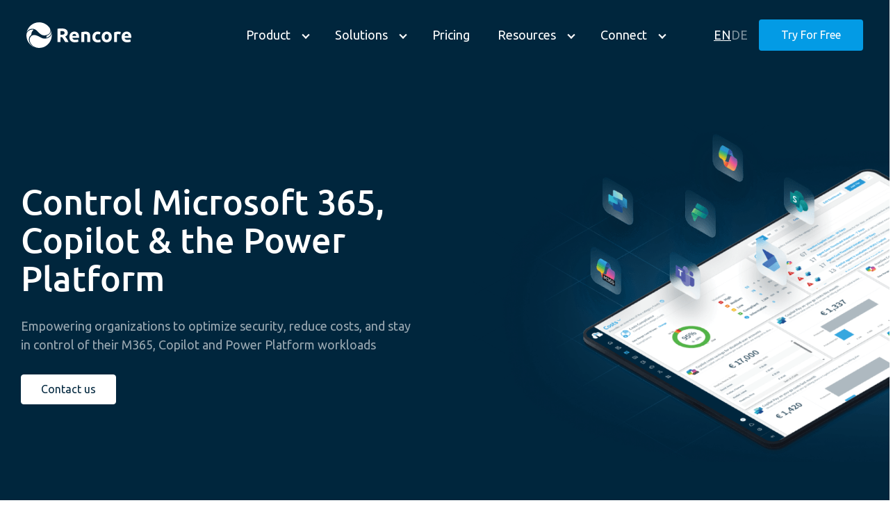

--- FILE ---
content_type: text/html; charset=UTF-8
request_url: https://rencore.com/en/
body_size: 26724
content:
<!doctype html><html lang="en"><head><script type="application/javascript" id="hs-cookie-banner-scan" data-hs-allowed="true" src="/_hcms/cookie-banner/auto-blocking.js?portalId=2919658&amp;domain=rencore.com"></script>
    <meta charset="utf-8">
    <title>Control Microsoft 365, Copilot &amp; the Power Platform</title>
    <link rel="shortcut icon" href="https://rencore.com/hubfs/Rencore%20Ball_250x250-1.png">
    <meta http-equiv="X-UA-Compatible" content="IE=edge">
    <meta name="viewport" content="width=device-width, initial-scale=1.0, viewport-fit=cover">

    <meta name="description" content="Optimize your M365, Copilot, Agent &amp; Power Platform governance to enhance security, reduce costs &amp; streamline management across the organization.
">

    
    
    
    
    
    

    
    

    
    <meta name="viewport" content="width=device-width, initial-scale=1">

    <script src="/hs/hsstatic/jquery-libs/static-1.4/jquery/jquery-1.11.2.js"></script>
<script>hsjQuery = window['jQuery'];</script>
    <meta property="og:description" content="Optimize your M365, Copilot, Agent &amp; Power Platform governance to enhance security, reduce costs &amp; streamline management across the organization.
">
    <meta property="og:title" content="Control Microsoft 365, Copilot &amp; the Power Platform">
    <meta name="twitter:description" content="Optimize your M365, Copilot, Agent &amp; Power Platform governance to enhance security, reduce costs &amp; streamline management across the organization.
">
    <meta name="twitter:title" content="Control Microsoft 365, Copilot &amp; the Power Platform">

    

    
    <style>
a.cta_button{-moz-box-sizing:content-box !important;-webkit-box-sizing:content-box !important;box-sizing:content-box !important;vertical-align:middle}.hs-breadcrumb-menu{list-style-type:none;margin:0px 0px 0px 0px;padding:0px 0px 0px 0px}.hs-breadcrumb-menu-item{float:left;padding:10px 0px 10px 10px}.hs-breadcrumb-menu-divider:before{content:'›';padding-left:10px}.hs-featured-image-link{border:0}.hs-featured-image{float:right;margin:0 0 20px 20px;max-width:50%}@media (max-width: 568px){.hs-featured-image{float:none;margin:0;width:100%;max-width:100%}}.hs-screen-reader-text{clip:rect(1px, 1px, 1px, 1px);height:1px;overflow:hidden;position:absolute !important;width:1px}
</style>

<link rel="stylesheet" href="https://rencore.com/hubfs/hub_generated/template_assets/1/107263225349/1761970754170/template_main.min.css">
<link rel="stylesheet" href="https://rencore.com/hubfs/hub_generated/template_assets/1/107263247182/1761970754313/template_aos.min.css">
<link rel="stylesheet" href="https://rencore.com/hubfs/hub_generated/template_assets/1/107263110286/1761970756981/template_theme-overrides.min.css">
<link rel="stylesheet" href="https://rencore.com/hubfs/hub_generated/template_assets/1/107263224973/1761970755497/template_theme-helper.min.css">
<link class="hs-async-css" rel="preload" href="https://rencore.com/hubfs/hub_generated/template_assets/1/107263225351/1761970754659/template_owl.carousel.min.css" as="style" onload="this.onload=null;this.rel='stylesheet'" position="header">
<noscript><link rel="stylesheet" href="https://rencore.com/hubfs/hub_generated/template_assets/1/107263225351/1761970754659/template_owl.carousel.min.css"></noscript>
<link class="hs-async-css" rel="preload" href="https://rencore.com/hubfs/hub_generated/template_assets/1/168572032135/1761970759355/template_select2.min.css" as="style" onload="this.onload=null;this.rel='stylesheet'" position="header">
<noscript><link rel="stylesheet" href="https://rencore.com/hubfs/hub_generated/template_assets/1/168572032135/1761970759355/template_select2.min.css"></noscript>
<link rel="stylesheet" href="https://rencore.com/hubfs/hub_generated/module_assets/1/107263247171/1761041411450/module_navbar-animated.min.css">

<style type="text/css">
    #hs_cos_wrapper_NavbarAnimated .navbar-submenu__item .navbar-submenu .navbar-submenu__item a:hover {
  text-decoration:underline;
  text-underline-offset:8px;
  text-decoration-color:rgb(51,81,100,0.5) !important;
}

#hs_cos_wrapper_NavbarAnimated .navbar__item.navbar__parent:hover>a {
  text-decoration:underline;
  text-underline-offset:8px;
  text-decoration-color:rgb(255,255,255,0.5) !important;
}

#hs_cos_wrapper_NavbarAnimated .hsm-body-white .navbar__item.navbar__parent:hover>a {
  text-decoration:underline !important;
  text-underline-offset:8px !important;
  text-decoration-color:rgb(51,81,100,0.5) !important;
}

#hs_cos_wrapper_NavbarAnimated .navbar__button.navbar__button--active span,
#hs_cos_wrapper_NavbarAnimated .navbar__menu a.navbar__button span:hover {
  cursor:pointer;
  text-decoration:underline !important;
  text-underline-offset:8px !important;
  text-decoration-color:rgb(255,255,255,0.5) !important;
}

#hs_cos_wrapper_NavbarAnimated .nav-scrolled-up .navbar__button.navbar__button--active span,
#hs_cos_wrapper_NavbarAnimated .nav-scrolled-up .navbar__menu a.navbar__button span:hover {
  color:var(--rencore-dark-blue);
  text-decoration-color:rgb(51,81,100,0.5) !important;
}

#hs_cos_wrapper_NavbarAnimated .nav-light .navbar__button.navbar__button--active span,
#hs_cos_wrapper_NavbarAnimated .nav-light .navbar__menu a.navbar__button span:hover {
  color:var(--rencore-dark-blue);
  text-decoration-color:rgb(51,81,100,0.5) !important;
}

#hs_cos_wrapper_NavbarAnimated .language_switcher a:hover {
  text-decoration:underline;
  text-underline-offset:8px;
  text-decoration-color:rgb(255,255,255,0.5) !important;
}

#hs_cos_wrapper_NavbarAnimated .hsm-body-white .language_switcher a:hover {
  text-decoration:underline;
  text-underline-offset:8px;
  text-decoration-color:rgb(51,81,100,0.5) !important;
}

#hs_cos_wrapper_NavbarAnimated .module__navbar-animated__header.nav-scrolled-up .language_switcher a:hover {
  color:var(--rencore-dark-blue);
  text-decoration-color:rgb(51,81,100,0.5) !important;
}

#hs_cos_wrapper_NavbarAnimated .module__navbar-animated__header.nav-light .language_switcher a:hover {
  color:var(--rencore-dark-blue);
  text-decoration-color:rgb(51,81,100,0.5) !important;
}

#hs_cos_wrapper_NavbarAnimated .hsm-body-white .navbar-submenu__item .navbar-submenu .navbar-submenu__item a:hover {
  text-decoration:underline !important;
  text-underline-offset:8px !important;
  text-decoration-color:rgb(51,81,100,0.5) !important;
}

#hs_cos_wrapper_NavbarAnimated .module__navbar-animated__header.nav-scrolled-up .navbar__menu .navbar__item .navbar__button:hover span {
  text-decoration:underline !important;
  text-underline-offset:8px !important;
  text-decoration-color:rgb(51,81,100,0.5) !important;
}

#hs_cos_wrapper_NavbarAnimated .module__navbar-animated__header.nav-light .navbar__menu .navbar__item .navbar__button:hover span {
  text-decoration:underline !important;
  text-underline-offset:8px !important;
  text-decoration-color:rgb(51,81,100,0.5) !important;
}

#hs_cos_wrapper_NavbarAnimated .module__navbar-animated__header.nav-scrolled-up .navbar__item.navbar__parent:hover>a {
  text-decoration:underline !important;
  text-underline-offset:8px !important;
  text-decoration-color:rgb(51,81,100,0.5) !important;
}

#hs_cos_wrapper_NavbarAnimated .module__navbar-animated__header.nav-light .navbar__item.navbar__parent:hover>a {
  text-decoration:underline !important;
  text-underline-offset:8px !important;
  text-decoration-color:rgb(51,81,100,0.5) !important;
}

</style>


  <style>
    

    

    

    

    

    
    border-width: 0 !important;
  </style>
  
<link rel="stylesheet" href="https://rencore.com/hubfs/hub_generated/module_assets/1/193696834590/1758087574445/module_hero-banners-new.min.css">

<style>
  #hs_cos_wrapper_widget_1754554713477 .m_hero_baner {
  padding-top:80px;
  padding-bottom:80px;
  overflow:hidden;
  background:rgba(0,38,61,1.0);
}

@media only screen and (max-width:767px) {
  #hs_cos_wrapper_widget_1754554713477 .m_hero_baner {
    padding-top:50px;
    padding-bottom:50px;
  }
}

@media (min-width:768px) and (max-width:1024px) {
  #hs_cos_wrapper_widget_1754554713477 .m_hero_baner {
    padding-top:60px;
    padding-bottom:60px;
  }
}

</style>

<link rel="stylesheet" href="https://rencore.com/hubfs/hub_generated/module_assets/1/191690425891/1750659225013/module_logo-sldier-home-page.min.css">
<link class="hs-async-css" rel="preload" href="https://rencore.com/hubfs/hub_generated/template_assets/1/127190058849/1761970758840/template_animate.min.css" as="style" onload="this.onload=null;this.rel='stylesheet'" position="header">
<noscript><link rel="stylesheet" href="https://rencore.com/hubfs/hub_generated/template_assets/1/127190058849/1761970758840/template_animate.min.css"></noscript>

<style type="text/css">
  #hs_cos_wrapper_widget_1750657476534 .hero-customer__wrapper { position:relative; }

#hs_cos_wrapper_widget_1750657476534 .hero-customer__wrapper::after { clear:both; }

#hs_cos_wrapper_widget_1750657476534 section.hero-customer__wrapper .logo-sldier-home-slider svg path { fill:rgba(153,168,177,1.0); }

#hs_cos_wrapper_widget_1750657476534 .hero-customer__wrapper { background:rgba(0,38,61,1.0); }

#hs_cos_wrapper_widget_1750657476534 .hero-customer__wrapper {
  padding-top:0px;
  padding-bottom:30px;
}

@media only screen and (max-width:767px) {
  #hs_cos_wrapper_widget_1750657476534 .hero-customer__wrapper {
    padding-top:20px;
    padding-bottom:20px;
  }
}

@media (min-width:768px) and (max-width:1024px) {
  #hs_cos_wrapper_widget_1750657476534 .hero-customer__wrapper {
    padding-top:25px;
    padding-bottom:25px;
  }
}

#hs_cos_wrapper_widget_1750657476534 .diagonal {
  --skew-angle:-2deg;
  --background:transparent;
  position:relative;
  isolation:isolate;
}

#hs_cos_wrapper_widget_1750657476534 .diagonal::before {
  content:'';
  background:var(--background);
  position:absolute;
  z-index:-1;
  inset:0;
  transform:skewY(2deg);
}

#hs_cos_wrapper_widget_1750657476534 .diagonal::after {
  content:'';
  background:var(--background);
  position:absolute;
  z-index:-1;
  inset:0;
  transform:skewY(var(--skew-angle));
}

</style>

<link rel="stylesheet" href="https://rencore.com/hubfs/hub_generated/module_assets/1/191502167385/1750335126471/module_governance-cards.min.css">

<style>
  #hs_cos_wrapper_widget_1750226606607 .rows_cards {
  padding-top:100px;
  padding-bottom:120px;
  background:rgba(0,38,61,1.0);
}

#hs_cos_wrapper_widget_1750226606607 .rows_cards .cards_content .row .column .card { background:rgba(240,242,244,1.0); }

#hs_cos_wrapper_widget_1750226606607 .rows_cards .cards_content .row .column .card:hover { background:rgba(255,255,255,1.0); }

#hs_cos_wrapper_widget_1750226606607 .rows_cards .cards_content .row .column .card .heading_section h4 { color:rgba(0,0,0,1.0); }

#hs_cos_wrapper_widget_1750226606607 .rows_cards .cards_content .row .column .card .heading_section p { color:rgba(0,0,0,0.8); }

#hs_cos_wrapper_widget_1750226606607 .rows_cards .cards_content .row .column .card .logo_and_btn .button_section a,
#hs_cos_wrapper_widget_1750226606607 .rows_cards .cards_content .row .column .card .logo_and_btn .button_section a svg path {
  transition:all .4s ease-in-out;
  fill:rgba(0,143,213,1.0);
  color:rgba(0,143,213,1.0);
}

#hs_cos_wrapper_widget_1750226606607 .rows_cards .cards_content .row .column .card .logo_and_btn .button_section a:hover,
#hs_cos_wrapper_widget_1750226606607 .rows_cards .cards_content .row .column .card .logo_and_btn .button_section a:hover svg path {
  fill:rgba(0,143,213,0.85);
  color:rgba(0,143,213,0.85);
}

#hs_cos_wrapper_widget_1750226606607 .rows_cards .cards_content .row .column .card { border-color:rgba(255,255,255,0.2); }

@media only screen and (max-width:767px) {
  #hs_cos_wrapper_widget_1750226606607 .rows_cards {
    padding-top:40px;
    padding-bottom:40px;
  }
}

@media (min-width:768px) and (max-width:1024px) {
  #hs_cos_wrapper_widget_1750226606607 .rows_cards {
    padding-top:50px;
    padding-bottom:50px;
  }
}

</style>

<link rel="stylesheet" href="https://rencore.com/hubfs/hub_generated/module_assets/1/191510625400/1750750725202/module_hero-banner-new.min.css">

<style>
  #hs_cos_wrapper_widget_1750249934103 .n_hero_banner {
  padding-top:30px;
  padding-bottom:0px;
}

#hs_cos_wrapper_widget_1750249934103 .n_hero_banner:before {
  height:60%;
  background-color:rgba(0,38,61,1.0);
}

#hs_cos_wrapper_widget_1750249934103 .n_hero_banner:after {
  height:40%;
  background-color:rgba(240,242,244,1.0);
}

#hs_cos_wrapper_widget_1750249934103 .n_hero_banner .n_hero_banner_content .n_hero_heading h2 { color:rgba(255,255,255,1.0); }

#hs_cos_wrapper_widget_1750249934103 .n_hero_banner .n_hero_banner_content .n_hero_frame_section .iframe-box {
  border-color:rgba(255,255,255,0.2);
  background-color:rgba(0,38,61,1.0);
}

#hs_cos_wrapper_widget_1750249934103 .n_hero_frame_section .notification_section .sticky-section a { background-color:rgba(3,155,229,1.0); }

#hs_cos_wrapper_widget_1750249934103 .n_hero_frame_section .notification_section .sticky-section a:hover { background-color:rgba(3,155,229,0.8); }

#hs_cos_wrapper_widget_1750249934103 .n_hero_frame_section .notification_section span.notification_text { color:rgba(255,255,255,1.0); }

@media only screen and (max-width:767px) {
  #hs_cos_wrapper_widget_1750249934103 .n_hero_banner {
    padding-top:40px;
    padding-bottom:40px;
  }
}

@media (min-width:768px) and (max-width:1024px) {
  #hs_cos_wrapper_widget_1750249934103 .n_hero_banner {
    padding-top:50px;
    padding-bottom:50px;
  }
}

</style>

<link rel="stylesheet" href="https://rencore.com/hubfs/hub_generated/module_assets/1/191502949544/1754546164564/module_partner-testimonials.min.css">

<style>
  #hs_cos_wrapper_widget_1750230726318 #card-module-250 {
  padding-top:100px;
  padding-bottom:100px;
  background-color:rgba(240,242,244,1.0);
}

#hs_cos_wrapper_widget_1750230726318 .owl-item .cards__card.card {
  transition:0.2s;
  background-color:rgba(240,242,244,0.0);
}

#hs_cos_wrapper_widget_1750230726318 .owl-item .cards__card.card:hover { background-color:rgba(255,255,255,1.0); }

#hs_cos_wrapper_widget_1750230726318 .cards__card.card .testomonial_content .testomonial_text p { color:rgba(0,0,0,1.0); }

#hs_cos_wrapper_widget_1750230726318 .cards__card.card .testomonial_content .testomonial_btn a,
#hs_cos_wrapper_widget_1750230726318 .cards__card.card .testomonial_content .testomonial_btn a svg path {
  fill:rgba(0,143,213,1.0);
  color:rgba(0,143,213,1.0);
}

#hs_cos_wrapper_widget_1750230726318 .cards__card.card .testomonial_content .testomonial_btn a:hover,
#hs_cos_wrapper_widget_1750230726318 .cards__card.card .testomonial_content .testomonial_btn a:hover svg path {
  fill:rgba(0,143,213,0.8);
  color:rgba(0,143,213,0.8);
}

#hs_cos_wrapper_widget_1750230726318 .cards__card.card .testomonial_content .testimonials_section .testomonial_info .emp_name,
#hs_cos_wrapper_widget_1750230726318 .cards__card.card .testomonial_content .testimonials_section .testomonial_info .emp_position { color:rgba(0,0,0,1.0); }

#hs_cos_wrapper_widget_1750230726318 .owl-item.active.first-active .cards__card.card {
  background-color:rgba(3,155,229,1.0);
  border-color:rgba(3,155,229,1.0);
}

#hs_cos_wrapper_widget_1750230726318 .owl-item.active.first-active .cards__card.card .testomonial_content .testomonial_text p { color:rgba(255,255,255,1.0); }

#hs_cos_wrapper_widget_1750230726318 .owl-item.active.first-active .cards__card.card .testomonial_content .testomonial_btn a,
#hs_cos_wrapper_widget_1750230726318 .owl-item.active.first-active .cards__card.card .testomonial_content .testomonial_btn a svg path {
  fill:rgba(255,255,255,1.0);
  color:rgba(255,255,255,1.0);
}

#hs_cos_wrapper_widget_1750230726318 .owl-item.active.first-active .cards__card.card .testomonial_content .testomonial_btn a:hover,
#hs_cos_wrapper_widget_1750230726318 .owl-item.active.first-active .cards__card.card .testomonial_content .testomonial_btn a:hover svg path {
  fill:rgba(255,255,255,0.8);
  color:rgba(255,255,255,0.8);
}

#hs_cos_wrapper_widget_1750230726318 .owl-item.active.first-active .cards__card.card .testomonial_content .testimonials_section .testomonial_info .emp_name,
#hs_cos_wrapper_widget_1750230726318 .owl-item.active.first-active .cards__card.card .testomonial_content .testimonials_section .testomonial_info .emp_position { color:rgba(255,255,255,1.0); }

#hs_cos_wrapper_widget_1750230726318 .owl-item .cards__card {
  border:1px solid;
  border-color:rgba(159,159,159,0.5);
}

#hs_cos_wrapper_widget_1750230726318 .cards.owl-carousel button.owl-dot { background-color:rgba(214,220,224,1.0); }

#hs_cos_wrapper_widget_1750230726318 .cards.owl-carousel button.owl-dot.active { background-color:rgba(153,168,177,1.0); }

@media only screen and (max-width:767px) {
  #hs_cos_wrapper_widget_1750230726318 #card-module-250 {
    padding-top:50px;
    padding-bottom:50px;
  }
}

@media (min-width:768px) and (max-width:1024px) {
  #hs_cos_wrapper_widget_1750230726318 #card-module-250 {
    padding-top:60px;
    padding-bottom:60px;
  }
}

#hs_cos_wrapper_widget_1750230726318 .cards__content {
  padding-top:0px;
  padding-bottom:30px;
  display:flex;
}

@media (max-width:780px) {
  #hs_cos_wrapper_widget_1750230726318 .cards__wrapper .cards__card {
    padding:20px;
    height:auto;
  }
}

</style>


  <style>
  #hs_cos_wrapper_widget_1750748000342 hr {
  border:0 none;
  border-bottom-width:1px;
  border-bottom-style:solid;
  border-bottom-color:rgba(199,207,211,1.0);
  margin-left:auto;
  margin-right:auto;
  margin-top:10px;
  margin-bottom:10px;
  width:100%;
}

  </style>

<link rel="stylesheet" href="https://rencore.com/hubfs/hub_generated/module_assets/1/191465286715/1750835429645/module_tabbed-content.min.css">

<style>
  #hs_cos_wrapper_widget_1750156150798 #tabbed .tab_heading h2 { color:rgba(255,255,255,1.0); }

#hs_cos_wrapper_widget_1750156150798 #tabbed {
  padding-top:80px;
  padding-bottom:80px;
  background-color:rgba(0,38,61,1.0);
}

#hs_cos_wrapper_widget_1750156150798 .tab_title_s ul.tabs .tab.active .tab_title_list span.titles_t,
#hs_cos_wrapper_widget_1750156150798 .tab_section .content .accordion-header .tab_title_list span.titles_t,
#hs_cos_wrapper_widget_1750156150798 .tab_title_s ul.tabs .tab.active .tab_title_list span.icon_svg_img svg path,
#hs_cos_wrapper_widget_1750156150798 .tab_title_s ul.tabs .tab:hover .tab_title_list span.titles_t,
#hs_cos_wrapper_widget_1750156150798 .tab_title_s ul.tabs .tab:hover .tab_title_list span.icon_svg_img svg path {
  fill:rgba(255,255,255,1.0);
  color:rgba(255,255,255,1.0);
}

#hs_cos_wrapper_widget_1750156150798 .tab_title_s ul.tabs .tab .tab_title_list span.titles_t,
#hs_cos_wrapper_widget_1750156150798 .tab_title_s ul.tabs .tab .tab_title_list span.icon_svg_img svg path {
  color:rgba(153,168,177,1.0);
  fill:rgba(153,168,177,1.0);
}

#hs_cos_wrapper_widget_1750156150798 .tab_title_s ul.tabs .tab.active,
#hs_cos_wrapper_widget_1750156150798 .tab_section .content .accordion-header,
#hs_cos_wrapper_widget_1750156150798 .tab_title_s ul.tabs .tab:hover {
  border-radius:10px;
  background-color:rgba(21,55,76,1.0);
}

#hs_cos_wrapper_widget_1750156150798 #item-1 .accordion-body .card_section .card_row1 .card_con { background:rgba(255,255,255,1.0); }

#hs_cos_wrapper_widget_1750156150798 #item-1 .accordion-body .card_section .card_row1 .card_con .card_img { background:rgba(3,155,229,1.0); }

#hs_cos_wrapper_widget_1750156150798 #item-1 .accordion-body .card_section .card_row1 .card_con .card_desc h5 { color:rgba(0,38,61,1.0); }

#hs_cos_wrapper_widget_1750156150798 #item-1 .accordion-body .card_section .card_row1 .card_con .card_desc p { color:rgba(0,38,61,1.0); }

#hs_cos_wrapper_widget_1750156150798 #item-1 .accordion-body .card_section .card_row2 .card_con { background:rgba(255,255,255,1.0); }

#hs_cos_wrapper_widget_1750156150798 #item-1 .accordion-body .card_section .card_row2 .card_con .card_img { background:rgba(3,155,229,1.0); }

#hs_cos_wrapper_widget_1750156150798 #item-1 .accordion-body .card_section .card_row2 .card_con .card_desc h5 { color:rgba(0,38,61,1.0); }

#hs_cos_wrapper_widget_1750156150798 #item-1 .accordion-body .card_section .card_row2 .card_con .card_desc p { color:rgba(0,38,61,1.0); }

#hs_cos_wrapper_widget_1750156150798 #item-1 .accordion-body .card_section .card_row3 .card_con { background:rgba(255,255,255,1.0); }

#hs_cos_wrapper_widget_1750156150798 #item-1 .accordion-body .card_section .card_row3 .card_con .card_img { background:rgba(3,155,229,1.0); }

#hs_cos_wrapper_widget_1750156150798 #item-1 .accordion-body .card_section .card_row3 .card_con .card_desc h5 { color:rgba(0,38,61,1.0); }

#hs_cos_wrapper_widget_1750156150798 #item-1 .accordion-body .card_section .card_row3 .card_con .card_desc p { color:rgba(0,38,61,1.0); }

#hs_cos_wrapper_widget_1750156150798 #item-1 .accordion-body .card_section .card_row4 .card_con { background:rgba(255,255,255,1.0); }

#hs_cos_wrapper_widget_1750156150798 #item-1 .accordion-body .card_section .card_row4 .card_con .card_img { background:rgba(3,155,229,1.0); }

#hs_cos_wrapper_widget_1750156150798 #item-1 .accordion-body .card_section .card_row4 .card_con .card_desc h5 { color:rgba(0,38,61,1.0); }

#hs_cos_wrapper_widget_1750156150798 #item-1 .accordion-body .card_section .card_row4 .card_con .card_desc p { color:rgba(0,38,61,1.0); }

#hs_cos_wrapper_widget_1750156150798 #item-1 .accordion-body .card_section .card_row5 .card_con { background:rgba(255,255,255,1.0); }

#hs_cos_wrapper_widget_1750156150798 #item-1 .accordion-body .card_section .card_row5 .card_con .card_img { background:rgba(3,155,229,1.0); }

#hs_cos_wrapper_widget_1750156150798 #item-1 .accordion-body .card_section .card_row5 .card_con .card_desc h5 { color:rgba(0,38,61,1.0); }

#hs_cos_wrapper_widget_1750156150798 #item-1 .accordion-body .card_section .card_row5 .card_con .card_desc p { color:rgba(0,38,61,1.0); }

#hs_cos_wrapper_widget_1750156150798 #item-1 .accordion-body .card_section .card_row6 .card_con { background:rgba(255,255,255,1.0); }

#hs_cos_wrapper_widget_1750156150798 #item-1 .accordion-body .card_section .card_row6 .card_con .card_img { background:rgba(3,155,229,1.0); }

#hs_cos_wrapper_widget_1750156150798 #item-1 .accordion-body .card_section .card_row6 .card_con .card_desc h5 { color:rgba(0,38,61,1.0); }

#hs_cos_wrapper_widget_1750156150798 #item-1 .accordion-body .card_section .card_row6 .card_con .card_desc p { color:rgba(0,38,61,1.0); }

#hs_cos_wrapper_widget_1750156150798 #item-2 .accordion-body .card_section .card_row1 .card_con { background:rgba(255,255,255,1.0); }

#hs_cos_wrapper_widget_1750156150798 #item-2 .accordion-body .card_section .card_row1 .card_con .card_img { background:rgba(3,155,229,1.0); }

#hs_cos_wrapper_widget_1750156150798 #item-2 .accordion-body .card_section .card_row1 .card_con .card_desc h5 { color:rgba(0,38,61,1.0); }

#hs_cos_wrapper_widget_1750156150798 #item-2 .accordion-body .card_section .card_row1 .card_con .card_desc p { color:rgba(0,38,61,1.0); }

#hs_cos_wrapper_widget_1750156150798 #item-2 .accordion-body .card_section .card_row2 .card_con { background:rgba(255,255,255,1.0); }

#hs_cos_wrapper_widget_1750156150798 #item-2 .accordion-body .card_section .card_row2 .card_con .card_img { background:rgba(3,155,229,1.0); }

#hs_cos_wrapper_widget_1750156150798 #item-2 .accordion-body .card_section .card_row2 .card_con .card_desc h5 { color:rgba(0,38,61,1.0); }

#hs_cos_wrapper_widget_1750156150798 #item-2 .accordion-body .card_section .card_row2 .card_con .card_desc p { color:rgba(0,38,61,1.0); }

#hs_cos_wrapper_widget_1750156150798 #item-2 .accordion-body .card_section .card_row3 .card_con { background:rgba(255,255,255,1.0); }

#hs_cos_wrapper_widget_1750156150798 #item-2 .accordion-body .card_section .card_row3 .card_con .card_img { background:rgba(3,155,229,1.0); }

#hs_cos_wrapper_widget_1750156150798 #item-2 .accordion-body .card_section .card_row3 .card_con .card_desc h5 { color:rgba(0,38,61,1.0); }

#hs_cos_wrapper_widget_1750156150798 #item-2 .accordion-body .card_section .card_row3 .card_con .card_desc p { color:rgba(0,38,61,1.0); }

#hs_cos_wrapper_widget_1750156150798 #item-2 .accordion-body .card_section .card_row4 .card_con { background:rgba(255,255,255,1.0); }

#hs_cos_wrapper_widget_1750156150798 #item-2 .accordion-body .card_section .card_row4 .card_con .card_img { background:rgba(3,155,229,1.0); }

#hs_cos_wrapper_widget_1750156150798 #item-2 .accordion-body .card_section .card_row4 .card_con .card_desc h5 { color:rgba(0,38,61,1.0); }

#hs_cos_wrapper_widget_1750156150798 #item-2 .accordion-body .card_section .card_row4 .card_con .card_desc p { color:rgba(0,38,61,1.0); }

#hs_cos_wrapper_widget_1750156150798 #item-2 .accordion-body .card_section .card_row5 .card_con { background:rgba(255,255,255,1.0); }

#hs_cos_wrapper_widget_1750156150798 #item-2 .accordion-body .card_section .card_row5 .card_con .card_img { background:rgba(3,155,229,1.0); }

#hs_cos_wrapper_widget_1750156150798 #item-2 .accordion-body .card_section .card_row5 .card_con .card_desc h5 { color:rgba(0,38,61,1.0); }

#hs_cos_wrapper_widget_1750156150798 #item-2 .accordion-body .card_section .card_row5 .card_con .card_desc p { color:rgba(0,38,61,1.0); }

#hs_cos_wrapper_widget_1750156150798 #item-2 .accordion-body .card_section .card_row6 .card_con { background:rgba(255,255,255,1.0); }

#hs_cos_wrapper_widget_1750156150798 #item-2 .accordion-body .card_section .card_row6 .card_con .card_img { background:rgba(3,155,229,1.0); }

#hs_cos_wrapper_widget_1750156150798 #item-2 .accordion-body .card_section .card_row6 .card_con .card_desc h5 { color:rgba(0,38,61,1.0); }

#hs_cos_wrapper_widget_1750156150798 #item-2 .accordion-body .card_section .card_row6 .card_con .card_desc p { color:rgba(0,38,61,1.0); }

#hs_cos_wrapper_widget_1750156150798 #item-3 .accordion-body .card_section .card_row1 .card_con { background:rgba(255,255,255,1.0); }

#hs_cos_wrapper_widget_1750156150798 #item-3 .accordion-body .card_section .card_row1 .card_con .card_img { background:rgba(3,155,229,1.0); }

#hs_cos_wrapper_widget_1750156150798 #item-3 .accordion-body .card_section .card_row1 .card_con .card_desc h5 { color:rgba(0,38,61,1.0); }

#hs_cos_wrapper_widget_1750156150798 #item-3 .accordion-body .card_section .card_row1 .card_con .card_desc p { color:rgba(0,38,61,1.0); }

#hs_cos_wrapper_widget_1750156150798 #item-3 .accordion-body .card_section .card_row2 .card_con { background:rgba(255,255,255,1.0); }

#hs_cos_wrapper_widget_1750156150798 #item-3 .accordion-body .card_section .card_row2 .card_con .card_img { background:rgba(3,155,229,1.0); }

#hs_cos_wrapper_widget_1750156150798 #item-3 .accordion-body .card_section .card_row2 .card_con .card_desc h5 { color:rgba(0,38,61,1.0); }

#hs_cos_wrapper_widget_1750156150798 #item-3 .accordion-body .card_section .card_row2 .card_con .card_desc p { color:rgba(0,38,61,1.0); }

#hs_cos_wrapper_widget_1750156150798 #item-3 .accordion-body .card_section .card_row3 .card_con { background:rgba(255,255,255,1.0); }

#hs_cos_wrapper_widget_1750156150798 #item-3 .accordion-body .card_section .card_row3 .card_con .card_img { background:rgba(3,155,229,1.0); }

#hs_cos_wrapper_widget_1750156150798 #item-3 .accordion-body .card_section .card_row3 .card_con .card_desc h5 { color:rgba(0,38,61,1.0); }

#hs_cos_wrapper_widget_1750156150798 #item-3 .accordion-body .card_section .card_row3 .card_con .card_desc p { color:rgba(0,38,61,1.0); }

#hs_cos_wrapper_widget_1750156150798 #item-4 .accordion-body .card_section .card_row1 .card_con { background:rgba(255,255,255,1.0); }

#hs_cos_wrapper_widget_1750156150798 #item-4 .accordion-body .card_section .card_row1 .card_con .card_img { background:rgba(3,155,229,1.0); }

#hs_cos_wrapper_widget_1750156150798 #item-4 .accordion-body .card_section .card_row1 .card_con .card_desc h5 { color:rgba(0,38,61,1.0); }

#hs_cos_wrapper_widget_1750156150798 #item-4 .accordion-body .card_section .card_row1 .card_con .card_desc p { color:rgba(0,38,61,1.0); }

#hs_cos_wrapper_widget_1750156150798 #item-4 .accordion-body .card_section .card_row2 .card_con { background:rgba(255,255,255,1.0); }

#hs_cos_wrapper_widget_1750156150798 #item-4 .accordion-body .card_section .card_row2 .card_con .card_img { background:rgba(3,155,229,1.0); }

#hs_cos_wrapper_widget_1750156150798 #item-4 .accordion-body .card_section .card_row2 .card_con .card_desc h5 { color:rgba(0,38,61,1.0); }

#hs_cos_wrapper_widget_1750156150798 #item-4 .accordion-body .card_section .card_row2 .card_con .card_desc p { color:rgba(0,38,61,1.0); }

#hs_cos_wrapper_widget_1750156150798 #item-4 .accordion-body .card_section .card_row3 .card_con { background:rgba(255,255,255,1.0); }

#hs_cos_wrapper_widget_1750156150798 #item-4 .accordion-body .card_section .card_row3 .card_con .card_img { background:rgba(3,155,229,1.0); }

#hs_cos_wrapper_widget_1750156150798 #item-4 .accordion-body .card_section .card_row3 .card_con .card_desc h5 { color:rgba(0,38,61,1.0); }

#hs_cos_wrapper_widget_1750156150798 #item-4 .accordion-body .card_section .card_row3 .card_con .card_desc p { color:rgba(0,38,61,1.0); }

#hs_cos_wrapper_widget_1750156150798 #item-4 .accordion-body .card_section .card_row4 .card_con { background:rgba(255,255,255,1.0); }

#hs_cos_wrapper_widget_1750156150798 #item-4 .accordion-body .card_section .card_row4 .card_con .card_img { background:rgba(3,155,229,1.0); }

#hs_cos_wrapper_widget_1750156150798 #item-4 .accordion-body .card_section .card_row4 .card_con .card_desc h5 { color:rgba(0,38,61,1.0); }

#hs_cos_wrapper_widget_1750156150798 #item-4 .accordion-body .card_section .card_row4 .card_con .card_desc p { color:rgba(0,38,61,1.0); }

#hs_cos_wrapper_widget_1750156150798 #item-4 .accordion-body .card_section .card_row5 .card_con { background:rgba(255,255,255,1.0); }

#hs_cos_wrapper_widget_1750156150798 #item-4 .accordion-body .card_section .card_row5 .card_con .card_img { background:rgba(3,155,229,1.0); }

#hs_cos_wrapper_widget_1750156150798 #item-4 .accordion-body .card_section .card_row5 .card_con .card_desc h5 { color:rgba(0,38,61,1.0); }

#hs_cos_wrapper_widget_1750156150798 #item-4 .accordion-body .card_section .card_row5 .card_con .card_desc p { color:rgba(0,38,61,1.0); }

@media only screen and (max-width:767px) {
  #hs_cos_wrapper_widget_1750156150798 #tabbed {
    padding-top:60px;
    padding-bottom:60px;
  }
}

@media (min-width:768px) and (max-width:1024px) {
  #hs_cos_wrapper_widget_1750156150798 #tabbed {
    padding-top:80px;
    padding-bottom:80px;
  }
}

</style>

<link rel="stylesheet" href="https://rencore.com/hubfs/hub_generated/module_assets/1/191548635263/1750410910187/module_info-cards.min.css">

<style>
  #hs_cos_wrapper_widget_1750313967153 .n_info_cards_icon {
  z-index:9;
  position:relative;
  padding-top:60px;
  padding-bottom:60px;
  background:rgba(0,38,61,1.0);
}

#hs_cos_wrapper_widget_1750313967153 .n_info_cards_icon .info_cards_icon_content .cards_icon_heading h3 { color:rgba(255,255,255,0.6); }

#hs_cos_wrapper_widget_1750313967153 .n_info_cards_icon .icon_card_list_col1 .icon_card_title h4 { color:rgba(255,255,255,1.0); }

#hs_cos_wrapper_widget_1750313967153 .n_info_cards_icon .icon_card_list_col1 .icon_card_desc p { color:rgba(255,255,255,0.8); }

#hs_cos_wrapper_widget_1750313967153 .n_info_cards_icon .icon_card_list .icon_card_list_col1 .icon_card_n_c { border-color:rgba(255,255,255,0.2); }

#hs_cos_wrapper_widget_1750313967153 .n_info_cards_icon .icon_card_list_col1 .icon_card_n_c .card_icon_i svg path { fill:rgba(255,255,255,1.0); }

#hs_cos_wrapper_widget_1750313967153 .n_info_cards_icon .icon_card_list_col1 .icon_card_n_c:hover .card_icon_i svg path { fill:rgba(255,255,255,1.0); }

#hs_cos_wrapper_widget_1750313967153 .n_info_cards_icon .icon_card_list_col2 .icon_card_title h4 { color:rgba(255,255,255,1.0); }

#hs_cos_wrapper_widget_1750313967153 .n_info_cards_icon .icon_card_list_col2 .icon_card_desc p { color:rgba(255,255,255,0.8); }

#hs_cos_wrapper_widget_1750313967153 .n_info_cards_icon .icon_card_list .icon_card_list_col2 .icon_card_n_c { border-color:rgba(255,255,255,0.2); }

#hs_cos_wrapper_widget_1750313967153 .n_info_cards_icon .icon_card_list_col2 .icon_card_n_c .card_icon_i svg path { fill:rgba(255,255,255,1.0); }

#hs_cos_wrapper_widget_1750313967153 .n_info_cards_icon .icon_card_list_col2 .icon_card_n_c:hover .card_icon_i svg path { fill:rgba(255,255,255,1.0); }

#hs_cos_wrapper_widget_1750313967153 .n_info_cards_icon .icon_card_list_col3 .icon_card_title h4 { color:rgba(255,255,255,1.0); }

#hs_cos_wrapper_widget_1750313967153 .n_info_cards_icon .icon_card_list_col3 .icon_card_desc p { color:rgba(255,255,255,0.8); }

#hs_cos_wrapper_widget_1750313967153 .n_info_cards_icon .icon_card_list .icon_card_list_col3 .icon_card_n_c { border-color:rgba(255,255,255,0.2); }

#hs_cos_wrapper_widget_1750313967153 .n_info_cards_icon .icon_card_list_col3 .icon_card_n_c .card_icon_i svg path { fill:rgba(255,255,255,1.0); }

#hs_cos_wrapper_widget_1750313967153 .n_info_cards_icon .icon_card_list_col3 .icon_card_n_c:hover .card_icon_i svg path { fill:rgba(255,255,255,1.0); }

#hs_cos_wrapper_widget_1750313967153 .n_info_cards_icon .icon_card_list_col4 .icon_card_title h4 { color:rgba(255,255,255,1.0); }

#hs_cos_wrapper_widget_1750313967153 .n_info_cards_icon .icon_card_list_col4 .icon_card_desc p { color:rgba(255,255,255,0.8); }

#hs_cos_wrapper_widget_1750313967153 .n_info_cards_icon .icon_card_list .icon_card_list_col4 .icon_card_n_c { border-color:rgba(255,255,255,0.2); }

#hs_cos_wrapper_widget_1750313967153 .n_info_cards_icon .icon_card_list_col4 .icon_card_n_c .card_icon_i svg path { fill:rgba(255,255,255,1.0); }

#hs_cos_wrapper_widget_1750313967153 .n_info_cards_icon .icon_card_list_col4 .icon_card_n_c:hover .card_icon_i svg path { fill:rgba(255,255,255,1.0); }

#hs_cos_wrapper_widget_1750313967153 .n_info_cards_icon .icon_card_list_col1 .icon_card_n_c.simple_b:hover { border-color:rgba(0,124,240,1.0); }

#hs_cos_wrapper_widget_1750313967153 .n_info_cards_icon .icon_card_list_col1 .border:hover {
  background:linear-gradient(to right,rgba(0,170,255,1.0),rgba(0,170,255,1.0));
  padding:1px;
  border-radius:15px;
  display:inline-block;
}

#hs_cos_wrapper_widget_1750313967153 .n_info_cards_icon .icon_card_list_col2 .icon_card_n_c.simple_b:hover { border-color:rgba(0,124,240,1.0); }

#hs_cos_wrapper_widget_1750313967153 .n_info_cards_icon .icon_card_list_col2 .border:hover {
  background:linear-gradient(to right,rgba(0,170,255,1.0),rgba(0,170,255,1.0));
  padding:1px;
  border-radius:15px;
  display:inline-block;
}

#hs_cos_wrapper_widget_1750313967153 .n_info_cards_icon .icon_card_list_col3 .icon_card_n_c.simple_b:hover { border-color:rgba(0,124,240,1.0); }

#hs_cos_wrapper_widget_1750313967153 .n_info_cards_icon .icon_card_list_col3 .border:hover {
  background:linear-gradient(to right,rgba(0,170,255,1.0),rgba(0,170,255,1.0));
  padding:1px;
  border-radius:15px;
  display:inline-block;
}

#hs_cos_wrapper_widget_1750313967153 .n_info_cards_icon .icon_card_list_col4 .icon_card_n_c.simple_b:hover { border-color:rgba(0,124,240,1.0); }

#hs_cos_wrapper_widget_1750313967153 .n_info_cards_icon .icon_card_list_col4 .border:hover {
  background:linear-gradient(to right,rgba(0,170,255,1.0),rgba(0,170,255,1.0));
  padding:1px;
  border-radius:15px;
  display:inline-block;
}

@media only screen and (max-width:767px) {
  #hs_cos_wrapper_widget_1750313967153 .n_info_cards_icon {
    padding-top:50px;
    padding-bottom:50px;
  }
}

@media (min-width:768px) and (max-width:1024px) {
  #hs_cos_wrapper_widget_1750313967153 .n_info_cards_icon {
    padding-top:40px;
    padding-bottom:40px;
  }
}

</style>

<link rel="stylesheet" href="https://rencore.com/hubfs/hub_generated/module_assets/1/127288316937/1741427890765/module_three-cards.min.css">

    <style>
      #hs-button_widget_1750750303699 {
        
          
          display: inline-block;
        
        background-color: rgba(255, 255, 255,1.0);
        color: #00263d;
        
        ;
        
          padding-top: px;
          padding-bottom: px;
        
        
          padding-left: px;
          padding-right: px;
        
      }
      #hs-button_widget_1750750303699:hover {
        background-color: rgba(255, 255, 255,0.8);
        color: rgba(0, 38, 61,1.0);
        
          padding-top: px;
          padding-bottom: px;
        
        
          padding-left: px;
          padding-right: px;
        

      }
    </style>
  

  <style>
  #hs_cos_wrapper_widget_1750764251023 hr {
  border:0 none;
  border-bottom-width:1px;
  border-bottom-style:solid;
  border-bottom-color:rgba(51,81,100,1.0);
  margin-left:auto;
  margin-right:auto;
  margin-top:10px;
  margin-bottom:10px;
  width:100%;
}

  </style>

<link rel="stylesheet" href="https://rencore.com/hubfs/hub_generated/module_assets/1/107263247162/1750663948463/module_footer.min.css">

<style>
    .tab__accordion .icon-closed {
      background-image: url();
      width: 15px;
      height: 10px;
      background-repeat: no-repeat;
      margin-left: 10px;
      float:right;
      right: 0;
      cursor:pointer;
    }

    .tab__accordion .icon-open {
      background-image: url();
      width: 15px;
      height: 10px;
      background-repeat: no-repeat;
      margin-left: 10px;
      float:right;
      right: 0;
      cursor:pointer;
    }

    .tab__accordion .icon-closed::after {
      clear: both;
    }
</style>

<link rel="stylesheet" href="https://rencore.com/hubfs/hub_generated/module_assets/1/107263087403/1741427840116/module_social-follow.min.css">

  <style>
    #hs_cos_wrapper_footer-module-3 .social-links {}

#hs_cos_wrapper_footer-module-3 .social-links__link {}

#hs_cos_wrapper_footer-module-3 .social-links__icon {}

#hs_cos_wrapper_footer-module-3 .social-links__icon svg {}

  </style>

<style>
@font-face {
  font-family: "Ubuntu";
  src: url("https://rencore.com/hubfs/Website_Fonts/4iCv6KVjbNBYlgoCjC3jtGyNPYZvg7UI.woff2") format("woff2");
  font-display: swap;
  font-weight: 700;
}

@font-face {
  font-family: "Ubuntu";
  src: url("https://rencore.com/hubfs/Website_Fonts/ubuntu-v14-latin-regular.woff") format("woff"),url("https://rencore.com/hubfs/Website_Fonts/ubuntu-v14-latin-regular.woff2") format("woff2");
  font-display: swap;
  font-weight: 400;
}

@font-face {
  font-family: "Ubuntu";
  src: url("https://rencore.com/hubfs/Website_Fonts/ubuntu-v14-latin-300.woff") format("woff"),url("https://rencore.com/hubfs/Website_Fonts/ubuntu-v14-latin-300.woff2") format("woff2");
  font-display: swap;
  font-weight: 300;
}

@font-face {
  font-family: "Ubuntu";
  src: url("https://rencore.com/hubfs/Website_Fonts/ubuntu-v14-latin-500.woff") format("woff"),url("https://rencore.com/hubfs/Website_Fonts/ubuntu-v14-latin-500.woff2") format("woff2");
  font-display: swap;
  font-weight: 500;
}
</style>

<style>
  @font-face {
    font-family: "Ubuntu";
    font-weight: 400;
    font-style: normal;
    font-display: swap;
    src: url("/_hcms/googlefonts/Ubuntu/regular.woff2") format("woff2"), url("/_hcms/googlefonts/Ubuntu/regular.woff") format("woff");
  }
  @font-face {
    font-family: "Ubuntu";
    font-weight: 700;
    font-style: normal;
    font-display: swap;
    src: url("/_hcms/googlefonts/Ubuntu/700.woff2") format("woff2"), url("/_hcms/googlefonts/Ubuntu/700.woff") format("woff");
  }
  @font-face {
    font-family: "Ubuntu";
    font-weight: 700;
    font-style: normal;
    font-display: swap;
    src: url("/_hcms/googlefonts/Ubuntu/700.woff2") format("woff2"), url("/_hcms/googlefonts/Ubuntu/700.woff") format("woff");
  }
</style>

<!-- Editor Styles -->
<style id="hs_editor_style" type="text/css">
#hs_cos_wrapper_widget_1750711729017  { color: #00263d !important; display: block !important; font-size: 30px !important }
#hs_cos_wrapper_widget_1750711729017  p , #hs_cos_wrapper_widget_1750711729017  li , #hs_cos_wrapper_widget_1750711729017  span , #hs_cos_wrapper_widget_1750711729017  label , #hs_cos_wrapper_widget_1750711729017  h1 , #hs_cos_wrapper_widget_1750711729017  h2 , #hs_cos_wrapper_widget_1750711729017  h3 , #hs_cos_wrapper_widget_1750711729017  h4 , #hs_cos_wrapper_widget_1750711729017  h5 , #hs_cos_wrapper_widget_1750711729017  h6  { color: #00263d !important; font-size: 30px !important }
#hs_cos_wrapper_widget_1750763921539  { color: #00263d !important; display: block !important; font-size: 40px !important }
#hs_cos_wrapper_widget_1750763921539  p , #hs_cos_wrapper_widget_1750763921539  li , #hs_cos_wrapper_widget_1750763921539  span , #hs_cos_wrapper_widget_1750763921539  label , #hs_cos_wrapper_widget_1750763921539  h1 , #hs_cos_wrapper_widget_1750763921539  h2 , #hs_cos_wrapper_widget_1750763921539  h3 , #hs_cos_wrapper_widget_1750763921539  h4 , #hs_cos_wrapper_widget_1750763921539  h5 , #hs_cos_wrapper_widget_1750763921539  h6  { color: #00263d !important; font-size: 40px !important }
#hs_cos_wrapper_widget_1750750303699  { background-color: #ffffff !important; background-image: none !important; border-radius: 4px !important; display: block !important; padding-bottom: 11px !important; padding-left: 28px !important; padding-right: 28px !important; padding-top: 11px !important }
#hs_cos_wrapper_widget_1750711729017  { color: #00263d !important; display: block !important; font-size: 30px !important }
#hs_cos_wrapper_widget_1750711729017  p , #hs_cos_wrapper_widget_1750711729017  li , #hs_cos_wrapper_widget_1750711729017  span , #hs_cos_wrapper_widget_1750711729017  label , #hs_cos_wrapper_widget_1750711729017  h1 , #hs_cos_wrapper_widget_1750711729017  h2 , #hs_cos_wrapper_widget_1750711729017  h3 , #hs_cos_wrapper_widget_1750711729017  h4 , #hs_cos_wrapper_widget_1750711729017  h5 , #hs_cos_wrapper_widget_1750711729017  h6  { color: #00263d !important; font-size: 30px !important }
#hs_cos_wrapper_widget_1750763921539  { color: #00263d !important; display: block !important; font-size: 40px !important }
#hs_cos_wrapper_widget_1750763921539  p , #hs_cos_wrapper_widget_1750763921539  li , #hs_cos_wrapper_widget_1750763921539  span , #hs_cos_wrapper_widget_1750763921539  label , #hs_cos_wrapper_widget_1750763921539  h1 , #hs_cos_wrapper_widget_1750763921539  h2 , #hs_cos_wrapper_widget_1750763921539  h3 , #hs_cos_wrapper_widget_1750763921539  h4 , #hs_cos_wrapper_widget_1750763921539  h5 , #hs_cos_wrapper_widget_1750763921539  h6  { color: #00263d !important; font-size: 40px !important }
#hs_cos_wrapper_widget_1750750303699  { background-color: #ffffff !important; background-image: none !important; border-radius: 4px !important; display: block !important; padding-bottom: 11px !important; padding-left: 28px !important; padding-right: 28px !important; padding-top: 11px !important }
.dnd_area-row-0-force-full-width-section > .row-fluid {
  max-width: none !important;
}
.dnd_area-row-1-force-full-width-section > .row-fluid {
  max-width: none !important;
}
.dnd_area-row-2-force-full-width-section > .row-fluid {
  max-width: none !important;
}
.dnd_area-row-3-force-full-width-section > .row-fluid {
  max-width: none !important;
}
.dnd_area-row-4-force-full-width-section > .row-fluid {
  max-width: none !important;
}
.dnd_area-row-5-max-width-section-centering > .row-fluid {
  max-width: 1250px !important;
  margin-left: auto !important;
  margin-right: auto !important;
}
.dnd_area-row-7-force-full-width-section > .row-fluid {
  max-width: none !important;
}
.dnd_area-row-8-force-full-width-section > .row-fluid {
  max-width: none !important;
}
.dnd_area-row-9-max-width-section-centering > .row-fluid {
  max-width: 1240px !important;
  margin-left: auto !important;
  margin-right: auto !important;
}
.dnd_area-row-10-max-width-section-centering > .row-fluid {
  max-width: 1250px !important;
  margin-left: auto !important;
  margin-right: auto !important;
}
.dnd_area-row-11-force-full-width-section > .row-fluid {
  max-width: none !important;
}
.widget_1750712040900-flexbox-positioning {
  display: -ms-flexbox !important;
  -ms-flex-direction: column !important;
  -ms-flex-align: center !important;
  -ms-flex-pack: start;
  display: flex !important;
  flex-direction: column !important;
  align-items: center !important;
  justify-content: flex-start;
}
.widget_1750712040900-flexbox-positioning > div {
  max-width: 100%;
  flex-shrink: 0 !important;
}
.widget_1750712085291-flexbox-positioning {
  display: -ms-flexbox !important;
  -ms-flex-direction: column !important;
  -ms-flex-align: center !important;
  -ms-flex-pack: start;
  display: flex !important;
  flex-direction: column !important;
  align-items: center !important;
  justify-content: flex-start;
}
.widget_1750712085291-flexbox-positioning > div {
  max-width: 100%;
  flex-shrink: 0 !important;
}
.widget_1750750303699-flexbox-positioning {
  display: -ms-flexbox !important;
  -ms-flex-direction: column !important;
  -ms-flex-align: center !important;
  -ms-flex-pack: start;
  display: flex !important;
  flex-direction: column !important;
  align-items: center !important;
  justify-content: flex-start;
}
.widget_1750750303699-flexbox-positioning > div {
  max-width: 100%;
  flex-shrink: 0 !important;
}
.footer-row-0-force-full-width-section > .row-fluid {
  max-width: none !important;
}
/* HubSpot Non-stacked Media Query Styles */
@media (min-width:768px) {
  .dnd_area-row-9-vertical-alignment > .row-fluid {
    display: -ms-flexbox !important;
    -ms-flex-direction: row;
    display: flex !important;
    flex-direction: row;
  }
  .cell_1694182370481-vertical-alignment {
    display: -ms-flexbox !important;
    -ms-flex-direction: column !important;
    -ms-flex-pack: center !important;
    display: flex !important;
    flex-direction: column !important;
    justify-content: center !important;
  }
  .cell_1694182370481-vertical-alignment > div {
    flex-shrink: 0 !important;
  }
}
/* HubSpot Styles (default) */
.dnd_area-row-0-padding {
  padding-top: 0px !important;
  padding-bottom: 0px !important;
  padding-left: 0px !important;
  padding-right: 0px !important;
}
.dnd_area-row-0-hidden {
  display: block !important;
}
.dnd_area-row-1-padding {
  padding-top: 0px !important;
  padding-bottom: 0px !important;
  padding-left: 0px !important;
  padding-right: 0px !important;
}
.dnd_area-row-1-hidden {
  display: block !important;
}
.dnd_area-row-1-background-layers {
  background-image: linear-gradient(rgba(241, 249, 253, 1), rgba(241, 249, 253, 1)) !important;
  background-position: left top !important;
  background-size: auto !important;
  background-repeat: no-repeat !important;
}
.dnd_area-row-2-padding {
  padding-top: 0px !important;
  padding-bottom: 0px !important;
  padding-left: 0px !important;
  padding-right: 0px !important;
}
.dnd_area-row-3-padding {
  padding-top: 0px !important;
  padding-bottom: 0px !important;
  padding-left: 0px !important;
  padding-right: 0px !important;
}
.dnd_area-row-4-padding {
  padding-top: 0px !important;
  padding-bottom: 0px !important;
  padding-left: 0px !important;
  padding-right: 0px !important;
}
.dnd_area-row-5-padding {
  padding-top: 30px !important;
  padding-bottom: 30px !important;
}
.dnd_area-row-5-background-layers {
  background-image: linear-gradient(rgba(240, 242, 244, 1), rgba(240, 242, 244, 1)) !important;
  background-position: left top !important;
  background-size: auto !important;
  background-repeat: no-repeat !important;
}
.dnd_area-row-6-background-layers {
  background-image: linear-gradient(rgba(240, 242, 244, 1), rgba(240, 242, 244, 1)) !important;
  background-position: left top !important;
  background-size: auto !important;
  background-repeat: no-repeat !important;
}
.dnd_area-row-7-padding {
  padding-top: 0px !important;
  padding-bottom: 0px !important;
  padding-left: 0px !important;
  padding-right: 0px !important;
}
.dnd_area-row-8-padding {
  padding-top: 0px !important;
  padding-bottom: 0px !important;
  padding-left: 0px !important;
  padding-right: 0px !important;
}
.dnd_area-row-9-padding {
  padding-top: 120px !important;
  padding-bottom: 100px !important;
  padding-left: 20px !important;
  padding-right: 20px !important;
}
.dnd_area-row-10-padding {
  padding-top: 120px !important;
  padding-bottom: 80px !important;
}
.dnd_area-row-10-background-layers {
  background-image: linear-gradient(rgba(3, 155, 229, 1), rgba(3, 155, 229, 1)) !important;
  background-position: left top !important;
  background-size: auto !important;
  background-repeat: no-repeat !important;
}
.dnd_area-row-11-background-layers {
  background-image: linear-gradient(rgba(0, 38, 61, 1), rgba(0, 38, 61, 1)) !important;
  background-position: left top !important;
  background-size: auto !important;
  background-repeat: no-repeat !important;
}
/* HubSpot Styles (mobile) */
@media (max-width: 767px) {
  .dnd_area-row-1-padding {
    padding-top: 0px !important;
    padding-bottom: 0px !important;
    padding-left: 0px !important;
    padding-right: 0px !important;
  }
  .dnd_area-row-6-padding {
    padding-left: 15px !important;
    padding-right: 15px !important;
  }
}
</style>
    <script src="https://rencore.com/hubfs/hub_generated/template_assets/1/107263225365/1761970756486/template_svg-inject.min.js"></script>

    
<!--  Added by GoogleAnalytics integration -->
<script>
var _hsp = window._hsp = window._hsp || [];
_hsp.push(['addPrivacyConsentListener', function(consent) { if (consent.allowed || (consent.categories && consent.categories.analytics)) {
  (function(i,s,o,g,r,a,m){i['GoogleAnalyticsObject']=r;i[r]=i[r]||function(){
  (i[r].q=i[r].q||[]).push(arguments)},i[r].l=1*new Date();a=s.createElement(o),
  m=s.getElementsByTagName(o)[0];a.async=1;a.src=g;m.parentNode.insertBefore(a,m)
})(window,document,'script','//www.google-analytics.com/analytics.js','ga');
  ga('create','UA-77273030-1','auto');
  ga('send','pageview');
}}]);
</script>

<!-- /Added by GoogleAnalytics integration -->

<!--  Added by GoogleAnalytics4 integration -->
<script>
var _hsp = window._hsp = window._hsp || [];
window.dataLayer = window.dataLayer || [];
function gtag(){dataLayer.push(arguments);}

var useGoogleConsentModeV2 = true;
var waitForUpdateMillis = 1000;


if (!window._hsGoogleConsentRunOnce) {
  window._hsGoogleConsentRunOnce = true;

  gtag('consent', 'default', {
    'ad_storage': 'denied',
    'analytics_storage': 'denied',
    'ad_user_data': 'denied',
    'ad_personalization': 'denied',
    'wait_for_update': waitForUpdateMillis
  });

  if (useGoogleConsentModeV2) {
    _hsp.push(['useGoogleConsentModeV2'])
  } else {
    _hsp.push(['addPrivacyConsentListener', function(consent){
      var hasAnalyticsConsent = consent && (consent.allowed || (consent.categories && consent.categories.analytics));
      var hasAdsConsent = consent && (consent.allowed || (consent.categories && consent.categories.advertisement));

      gtag('consent', 'update', {
        'ad_storage': hasAdsConsent ? 'granted' : 'denied',
        'analytics_storage': hasAnalyticsConsent ? 'granted' : 'denied',
        'ad_user_data': hasAdsConsent ? 'granted' : 'denied',
        'ad_personalization': hasAdsConsent ? 'granted' : 'denied'
      });
    }]);
  }
}

gtag('js', new Date());
gtag('set', 'developer_id.dZTQ1Zm', true);
gtag('config', 'G-Z5LR216TRD');
</script>
<script async src="https://www.googletagmanager.com/gtag/js?id=G-Z5LR216TRD"></script>

<!-- /Added by GoogleAnalytics4 integration -->

<!--  Added by GoogleTagManager integration -->
<script>
var _hsp = window._hsp = window._hsp || [];
window.dataLayer = window.dataLayer || [];
function gtag(){dataLayer.push(arguments);}

var useGoogleConsentModeV2 = true;
var waitForUpdateMillis = 1000;



var hsLoadGtm = function loadGtm() {
    if(window._hsGtmLoadOnce) {
      return;
    }

    if (useGoogleConsentModeV2) {

      gtag('set','developer_id.dZTQ1Zm',true);

      gtag('consent', 'default', {
      'ad_storage': 'denied',
      'analytics_storage': 'denied',
      'ad_user_data': 'denied',
      'ad_personalization': 'denied',
      'wait_for_update': waitForUpdateMillis
      });

      _hsp.push(['useGoogleConsentModeV2'])
    }

    (function(w,d,s,l,i){w[l]=w[l]||[];w[l].push({'gtm.start':
    new Date().getTime(),event:'gtm.js'});var f=d.getElementsByTagName(s)[0],
    j=d.createElement(s),dl=l!='dataLayer'?'&l='+l:'';j.async=true;j.src=
    'https://www.googletagmanager.com/gtm.js?id='+i+dl;f.parentNode.insertBefore(j,f);
    })(window,document,'script','dataLayer','GTM-PRQ546W');

    window._hsGtmLoadOnce = true;
};

_hsp.push(['addPrivacyConsentListener', function(consent){
  if(consent.allowed || (consent.categories && consent.categories.analytics)){
    hsLoadGtm();
  }
}]);

</script>

<!-- /Added by GoogleTagManager integration -->

    <link rel="canonical" href="https://rencore.com/en/">

<!-- Site Schema by Hypha HubSpot Development // -->

<script type="application/ld+json">
 {
     "@context": "http://schema.org",
     "@type": "Organization",
     "mainEntityOfPage":{
          "@type":"WebPage",
          "@id":"https://rencore.com/en/",
          "description": "Optimize your M365, Copilot, Agent & Power Platform governance to enhance security, reduce costs & streamline management across the organization.
"
     },
     "url": "https://go.rencore.com/hubfs/02_Marketing/Images/Logos/Rencore_logos/Rencore%20Logo_White-on-transparent_250px.png",
     "logo": "https://go.rencore.com/hubfs/Rencore-Logo_DarkBlue_noBackg-1.png",
     "image": "https://rencore.com/hubfs/02_Marketing/Images/Marketing_images/Landing_Page_images/general_images/apple-touch-icon.png",
     "name": "Rencore GmbH",
     "alternateName": "rencore",
      "naics": "518210",
      "description": "Rencore is a provider of Cloud Governance Software for enterprises",
     "address": {
          "@type": "PostalAddress",
          "streetAddress": "Bayerstr. 71-73 ",
          "addressLocality": "Munich",
          "addressRegion": "Germany",
          "addressCountry": "Germany",
          "postalCode": "80335"
     },
     "areaServed": {
          "@type": "GeoCircle",
          "geoMidpoint": {
               "@type": "GeoCoordinates",
               "latitude": "48.13899164705404",
               "longitude": "11.553973546915701"
          },
          "geoRadius": "150 km"
     },
     "telephone": "",
     "email": "contact@rencore.com",
     "sameAs": [
          "https://www.facebook.com/RENCOREAB",
          "https://twitter.com/Rencore",
          "https://www.youtube.com/c/RencoreTV",
          "https://www.linkedin.com/company/rencore/",
         "https://github.com/rencore"
     ]
}
</script>
<!-- End Schema -->
<meta property="og:image" content="https://rencore.com/hubfs/Rencore%20-%20Control%20Microsoft%20365%2c%20Copilot%20and%20the%20Power%20Platform.jpg">
<meta property="og:image:width" content="1600">
<meta property="og:image:height" content="933">
<meta property="og:image:alt" content="Rencore - Control Microsoft 365, Copilot and the Power Platform">
<meta name="twitter:image" content="https://rencore.com/hubfs/Rencore%20-%20Control%20Microsoft%20365%2c%20Copilot%20and%20the%20Power%20Platform.jpg">
<meta name="twitter:image:alt" content="Rencore - Control Microsoft 365, Copilot and the Power Platform">

<meta property="og:url" content="https://rencore.com/en/">
<meta name="twitter:card" content="summary_large_image">
<meta http-equiv="content-language" content="en">
<link rel="alternate" hreflang="de" href="https://rencore.com/de/">
<link rel="alternate" hreflang="en" href="https://rencore.com/en/">







    
    
    <script type="text/javascript">
      SVGInject.setOptions({
        beforeInject: function(img, svg) {
          var title = svg.getElementsByTagName('title');
          if(title && title.length > 0) {
            title[0].innerHTML = '';
          }
          return svg;
        }
      });
    </script>
    

  <meta name="generator" content="HubSpot"></head>
  <body>
<!--  Added by GoogleTagManager integration -->
<noscript><iframe src="https://www.googletagmanager.com/ns.html?id=GTM-PRQ546W" height="0" width="0" style="display:none;visibility:hidden"></iframe></noscript>

<!-- /Added by GoogleTagManager integration -->

    
    
    
    <div class="body-wrapper text-base antialiased text-gray-700 bg-white font-body no-top-bar   hs-content-id-191695710329 hs-site-page page ">
      
      <div data-global-resource-path="Rencore/templates/partials/header.html"><div id="hs_cos_wrapper_NavbarAnimated" class="hs_cos_wrapper hs_cos_wrapper_widget hs_cos_wrapper_type_module" style="" data-hs-cos-general-type="widget" data-hs-cos-type="module">
















<div class="module__navbar-animated__wrapper module__navbar-animated__normal ">
    <header class="module__navbar-animated__header ">
        <nav class="navbar content-wrapper">
            
                

  

    

    

    

    

    

    
  
  

  

  

  

  

  
  
  
    <a href="https://rencore.com/en/">
                    

  
    

  

  
    
  

  
    
  

  
  

  

    
    <img src="https://rencore.com/hubfs/raw_assets/public/Rencore/images/rencore_logo.svg" alt="" style="max-width: 100%; height: auto;" loading="" class="header-nav-logo" onload="SVGInject(this)">
  
                </a>
  
            
            <div class="navbar__mobile">
                
                <button class="hamburger hamburger--squeeze navbar__hamburger navbar__hamburger-first" type="button">
                  <span class="hamburger-box">
                    <span class="hamburger-inner"></span>
                  </span>
                </button>
                
            </div>
            <div class="navbar__content">
                <nav class="navbar content-wrapper navbar__hamburger-logo-dark navbar--active">
                    <div class="navbar__mobile__content-logo">
                        
                            

  

    

    

    

    

    

    
  
  

  

  

  

  

  
  
  
    <a href="https://rencore.com/en/">
                                

  
    

  

  
    
  

  
    
  

  
  

  

    
    <img src="https://rencore.com/hubfs/raw_assets/public/Rencore/images/rencore_logo.svg" alt="" style="max-width: 100%; height: auto;" loading="" class="header-nav-logo" onload="SVGInject(this)">
  
                            </a>
  
                        
                    </div>
                        <div class="navbar__mobile">
                            
                                <button class="hamburger hamburger-logo-dark hamburger--squeeze navbar__hamburger is-active" type="button">
                                    <span class="hamburger-box">
                                        <span class="hamburger-inner"></span>
                                    </span>
                                </button>
                            
                        </div>
                    </nav>
                    <ul class="navbar__menu">
                        
                        <li class="navbar__item navbar__parent">
                                
                                
                                <a class="navbar__button" href="javascript:void(0);">
                                    <span>Product</span>
                                </a>

                                <div class="navbar-submenu-wrapper">
                                    <div class="navbar-submenu-container">
                                    

    
    <ul class="navbar-submenu ">
      
        <li class="navbar-submenu__item navbar__parent with-childs item">
          

          
          <a class="navbar-submenu__button " href="javascript:void(0);">
            <span class="submenu__icon">
                
                    
                
                
                Overview
            </span>
          </a>
          
          

    
    <ul class="navbar-submenu ">
      
        <li class="navbar-submenu__item item">
          

          
          <a class="navbar-submenu__button " href="https://rencore.com/en/features">
            <span class="submenu__icon">
                
                    
                
                
                Features
            </span>
          </a>
          
          

    


        </li>
        
        
      
        <li class="navbar-submenu__item item">
          

          
          <a class="navbar-submenu__button " href="https://rencore.com/en/cost-savings-calculator">
            <span class="submenu__icon">
                
                    
                
                
                ROI Calculation
            </span>
          </a>
          
          

    


        </li>
        
        
      
        <li class="navbar-submenu__item item">
          

          
          <a class="navbar-submenu__button " href="https://rencore.com/en/features/product-roadmap">
            <span class="submenu__icon">
                
                    
                
                
                Roadmap
            </span>
          </a>
          
          

    


        </li>
        
        
      
        <li class="navbar-submenu__item item">
          

          
          <a class="navbar-submenu__button " target="_blank" href="https://docs.rencore.com/governance/releases">
            <span class="submenu__icon">
                
                    
                
                
                What's New?
            </span>
          </a>
          
          

    


        </li>
        
        
      
    </ul>
  


        </li>
        
        
            
            
                
            
        
      
        <li class="navbar-submenu__item navbar__parent with-childs item">
          

          
          <a class="navbar-submenu__button " href="https://rencore.com/en/microsoft-365-governance">
            <span class="submenu__icon">
                
                    
                
                
                Microsoft 365 Governance
            </span>
          </a>
          
          

    
    <ul class="navbar-submenu ">
      
        <li class="navbar-submenu__item item">
          

          
          <a class="navbar-submenu__button " href="https://rencore.com/en/service/microsoft-teams-governance">
            <span class="submenu__icon">
                
                    
                
                
                <i class="nav_icon teams"></i>Teams
            </span>
          </a>
          
          

    


        </li>
        
        
      
        <li class="navbar-submenu__item item">
          

          
          <a class="navbar-submenu__button " href="https://rencore.com/en/service/microsoft-sharepoint-governance">
            <span class="submenu__icon">
                
                    
                
                
                <i class="nav_icon sharepoint"></i>SharePoint
            </span>
          </a>
          
          

    


        </li>
        
        
      
        <li class="navbar-submenu__item item">
          

          
          <a class="navbar-submenu__button " href="https://rencore.com/en/service/microsoft-sharepoint-governance#onedrive">
            <span class="submenu__icon">
                
                    
                
                
                <i class="nav_icon onedrive"></i>OneDrive
            </span>
          </a>
          
          

    


        </li>
        
        
      
        <li class="navbar-submenu__item item">
          

          
          <a class="navbar-submenu__button " href="https://rencore.com/en/service/microsoft-sharepoint-governance#loop">
            <span class="submenu__icon">
                
                    
                
                
                <i class="nav_icon planner"></i>Planner <div class="soon">Coming soon</div>
            </span>
          </a>
          
          

    


        </li>
        
        
      
        <li class="navbar-submenu__item item">
          

          
          <a class="navbar-submenu__button " href="https://rencore.com/en/service/microsoft-loop-governance">
            <span class="submenu__icon">
                
                    
                
                
                <i class="nav_icon loop"></i>Loop
            </span>
          </a>
          
          

    


        </li>
        
        
      
        <li class="navbar-submenu__item item">
          

          
          <a class="navbar-submenu__button " href="https://rencore.com/en/service/azure-ad-governance">
            <span class="submenu__icon">
                
                    
                
                
                <i class="nav_icon entra"></i>Entra ID
            </span>
          </a>
          
          

    


        </li>
        
        
      
    </ul>
  


        </li>
        
        
      
        <li class="navbar-submenu__item navbar__parent with-childs item">
          

          
          <a class="navbar-submenu__button " href="https://rencore.com/en/copilot-agent-governance">
            <span class="submenu__icon">
                
                    
                
                
                Copilot &amp; Agent Governance
            </span>
          </a>
          
          

    
    <ul class="navbar-submenu ">
      
        <li class="navbar-submenu__item item">
          

          
          <a class="navbar-submenu__button " href="https://rencore.com/en/service/microsoft-copilot-governance">
            <span class="submenu__icon">
                
                    
                
                
                <i class="nav_icon copilot"></i>Copilot 
            </span>
          </a>
          
          

    


        </li>
        
        
      
        <li class="navbar-submenu__item item">
          

          
          <a class="navbar-submenu__button " href="https://rencore.com/en/service/microsoft-copilot-studio-governance">
            <span class="submenu__icon">
                
                    
                
                
                <i class="nav_icon copilotstudio"></i>Copilot Studio
            </span>
          </a>
          
          

    


        </li>
        
        
      
        <li class="navbar-submenu__item item">
          

          
          <a class="navbar-submenu__button " href="https://rencore.com/en/features/product-roadmap">
            <span class="submenu__icon">
                
                    
                
                
                <i class="nav_icon sharepoint"></i>SharePoint Agents 
            </span>
          </a>
          
          

    


        </li>
        
        
      
        <li class="navbar-submenu__item item">
          

          
          <a class="navbar-submenu__button " href="https://rencore.com/en/features/product-roadmap">
            <span class="submenu__icon">
                
                    
                
                
                <i class="nav_icon aifoundry"></i>Azure AI Foundry <div class="soon">Coming soon</div>
            </span>
          </a>
          
          

    


        </li>
        
        
      
        <li class="navbar-submenu__item item">
          

          
          <a class="navbar-submenu__button " href="https://rencore.com/en/features/product-roadmap">
            <span class="submenu__icon">
                
                    
                
                
                <i class="nav_icon azure"></i>Azure 
            </span>
          </a>
          
          

    


        </li>
        
        
      
    </ul>
  


        </li>
        
        
      
        <li class="navbar-submenu__item navbar__parent with-childs item">
          

          
          <a class="navbar-submenu__button " href="https://rencore.com/en/power-platform-governance">
            <span class="submenu__icon">
                
                    
                
                
                Power Platform Governance
            </span>
          </a>
          
          

    
    <ul class="navbar-submenu ">
      
        <li class="navbar-submenu__item item">
          

          
          <a class="navbar-submenu__button " href="https://rencore.com/en/service/power-platform-governance">
            <span class="submenu__icon">
                
                    
                
                
                <i class="nav_icon powerplatform"></i>Power Platform
            </span>
          </a>
          
          

    


        </li>
        
        
      
        <li class="navbar-submenu__item item">
          

          
          <a class="navbar-submenu__button " href="https://rencore.com/en/service/power-platform-governance#powerautomate">
            <span class="submenu__icon">
                
                    
                
                
                <i class="nav_icon powerautomate"></i>Power Automate
            </span>
          </a>
          
          

    


        </li>
        
        
      
        <li class="navbar-submenu__item item">
          

          
          <a class="navbar-submenu__button " href="https://rencore.com/en/service/power-platform-governance#powerapps">
            <span class="submenu__icon">
                
                    
                
                
                <i class="nav_icon powerapps"></i>Power Apps
            </span>
          </a>
          
          

    


        </li>
        
        
      
        <li class="navbar-submenu__item item">
          

          
          <a class="navbar-submenu__button " href="https://rencore.com/en/service/microsoft-power-bi-governance">
            <span class="submenu__icon">
                
                    
                
                
                <i class="nav_icon powerbi"></i>Power BI
            </span>
          </a>
          
          

    


        </li>
        
        
      
        <li class="navbar-submenu__item item">
          

          
          <a class="navbar-submenu__button " href="https://rencore.com/en/features/product-roadmap">
            <span class="submenu__icon">
                
                    
                
                
                <i class="nav_icon fabric"></i>Fabric <div class="soon">Coming soon</div>
            </span>
          </a>
          
          

    


        </li>
        
        
      
    </ul>
  


        </li>
        
        
      
    </ul>
  


                                    </div>
                                </div>
                        </li>
                        
                        <li class="navbar__item navbar__parent">
                                
                                
                                <a class="navbar__button" href="javascript:void(0);">
                                    <span>Solutions</span>
                                </a>

                                <div class="navbar-submenu-wrapper">
                                    <div class="navbar-submenu-container">
                                    

    
    <ul class="navbar-submenu ">
      
        <li class="navbar-submenu__item navbar__parent with-childs item">
          

          
          <a class="navbar-submenu__button " href="javascript:void(0);">
            <span class="submenu__icon">
                
                    
                
                
                Cloud Management
            </span>
          </a>
          
          

    
    <ul class="navbar-submenu ">
      
        <li class="navbar-submenu__item item">
          

          
          <a class="navbar-submenu__button " href="https://rencore.com/en/features/microsoft-365-inventory">
            <span class="submenu__icon">
                
                    
                
                
                Service Inventory
            </span>
          </a>
          
          

    


        </li>
        
        
      
        <li class="navbar-submenu__item item">
          

          
          <a class="navbar-submenu__button " href="https://rencore.com/en/use-case/microsoft-365-visibility">
            <span class="submenu__icon">
                
                    
                
                
                Tenant Visibility
            </span>
          </a>
          
          

    


        </li>
        
        
      
        <li class="navbar-submenu__item item">
          

          
          <a class="navbar-submenu__button " href="https://rencore.com/en/features/microsoft-365-reporting">
            <span class="submenu__icon">
                
                    
                
                
                Reporting &amp; Insights
            </span>
          </a>
          
          

    


        </li>
        
        
      
        <li class="navbar-submenu__item item">
          

          
          <a class="navbar-submenu__button " href="https://rencore.com/en/features/tenant-segmentation">
            <span class="submenu__icon">
                
                    
                
                
                Tenant Segmentation
            </span>
          </a>
          
          

    


        </li>
        
        
      
        <li class="navbar-submenu__item item">
          

          
          <a class="navbar-submenu__button " href="https://rencore.com/en/use-case/microsoft-365-user-offboarding">
            <span class="submenu__icon">
                
                    
                
                
                User Offboarding
            </span>
          </a>
          
          

    


        </li>
        
        
      
        <li class="navbar-submenu__item item">
          

          
          <a class="navbar-submenu__button " href="https://rencore.com/en/use-case/tenant-to-tenant-migration-m365">
            <span class="submenu__icon">
                
                    
                
                
                Tenant-to-Tenant Migration
            </span>
          </a>
          
          

    


        </li>
        
        
      
    </ul>
  


        </li>
        
        
            
            
                
            
        
      
        <li class="navbar-submenu__item navbar__parent with-childs item">
          

          
          <a class="navbar-submenu__button " href="javascript:void(0);">
            <span class="submenu__icon">
                
                    
                
                
                Cloud Governance
            </span>
          </a>
          
          

    
    <ul class="navbar-submenu ">
      
        <li class="navbar-submenu__item item">
          

          
          <a class="navbar-submenu__button " href="https://rencore.com/en/features/microsoft-365-compliance">
            <span class="submenu__icon">
                
                    
                
                
                Policy Monitoring
            </span>
          </a>
          
          

    


        </li>
        
        
      
        <li class="navbar-submenu__item item">
          

          
          <a class="navbar-submenu__button " href="https://rencore.com/en/features/microsoft-365-lifecycle-governance">
            <span class="submenu__icon">
                
                    
                
                
                Lifecycle Management
            </span>
          </a>
          
          

    


        </li>
        
        
      
        <li class="navbar-submenu__item item">
          

          
          <a class="navbar-submenu__button " href="https://rencore.com/en/features/microsoft-365-provisioning">
            <span class="submenu__icon">
                
                    
                
                
                Provisioning
            </span>
          </a>
          
          

    


        </li>
        
        
      
        <li class="navbar-submenu__item item">
          

          
          <a class="navbar-submenu__button " href="https://rencore.com/en/use-case/declutter-microsoft-365">
            <span class="submenu__icon">
                
                    
                
                
                Decluttering
            </span>
          </a>
          
          

    


        </li>
        
        
      
        <li class="navbar-submenu__item item">
          

          
          <a class="navbar-submenu__button " href="https://rencore.com/en/features/microsoft-365-governance-automation">
            <span class="submenu__icon">
                
                    
                
                
                Governance Automation
            </span>
          </a>
          
          

    


        </li>
        
        
      
        <li class="navbar-submenu__item item">
          

          
          <a class="navbar-submenu__button " href="https://rencore.com/en/features/nova-app">
            <span class="submenu__icon">
                
                    
                
                
                End User Self-Service
            </span>
          </a>
          
          

    


        </li>
        
        
      
    </ul>
  


        </li>
        
        
      
        <li class="navbar-submenu__item navbar__parent with-childs item">
          

          
          <a class="navbar-submenu__button " href="javascript:void(0);">
            <span class="submenu__icon">
                
                    
                
                
                Risk &amp; Security
            </span>
          </a>
          
          

    
    <ul class="navbar-submenu ">
      
        <li class="navbar-submenu__item item">
          

          
          <a class="navbar-submenu__button " href="https://rencore.com/en/use-case/microsoft-copilot-readiness">
            <span class="submenu__icon">
                
                    
                
                
                Copilot Readiness
            </span>
          </a>
          
          

    


        </li>
        
        
      
        <li class="navbar-submenu__item item">
          

          
          <a class="navbar-submenu__button " href="https://rencore.com/en/use-case/microsoft-365-external-access">
            <span class="submenu__icon">
                
                    
                
                
                (Over-)Sharing
            </span>
          </a>
          
          

    


        </li>
        
        
      
        <li class="navbar-submenu__item item">
          

          
          <a class="navbar-submenu__button " href="https://rencore.com/en/features/microsoft-365-access-management">
            <span class="submenu__icon">
                
                    
                
                
                Access Reviews
            </span>
          </a>
          
          

    


        </li>
        
        
      
    </ul>
  


        </li>
        
        
      
        <li class="navbar-submenu__item navbar__parent with-childs item">
          

          
          <a class="navbar-submenu__button " href="javascript:void(0);">
            <span class="submenu__icon">
                
                    
                
                
                Cost Optimization
            </span>
          </a>
          
          

    
    <ul class="navbar-submenu ">
      
        <li class="navbar-submenu__item item">
          

          
          <a class="navbar-submenu__button " href="https://rencore.com/en/use-case/manage-microsoft-365-costs#storagecosts">
            <span class="submenu__icon">
                
                    
                
                
                Storage Cost
            </span>
          </a>
          
          

    


        </li>
        
        
      
        <li class="navbar-submenu__item item">
          

          
          <a class="navbar-submenu__button " href="https://rencore.com/en/use-case/manage-microsoft-365-costs#licensingcost">
            <span class="submenu__icon">
                
                    
                
                
                Licensing Cost
            </span>
          </a>
          
          

    


        </li>
        
        
      
        <li class="navbar-submenu__item item">
          

          
          <a class="navbar-submenu__button " href="https://rencore.com/en/features/adoption#usagecosts">
            <span class="submenu__icon">
                
                    
                
                
                Usage Cost
            </span>
          </a>
          
          

    


        </li>
        
        
      
        <li class="navbar-submenu__item item">
          

          
          <a class="navbar-submenu__button " href="https://rencore.com/en/features/adoption">
            <span class="submenu__icon">
                
                    
                
                
                Adoption (ROI)
            </span>
          </a>
          
          

    


        </li>
        
        
      
        <li class="navbar-submenu__item item">
          

          
          <a class="navbar-submenu__button " href="https://rencore.com/en/use-case/optimize-secure-score-cyber-insurance">
            <span class="submenu__icon">
                
                    
                
                
                Secure Score
            </span>
          </a>
          
          

    


        </li>
        
        
      
    </ul>
  


        </li>
        
        
      
    </ul>
  


                                    </div>
                                </div>
                        </li>
                        
                        <li class="navbar__item">
                                
                                
                                <a class="navbar__button" href="https://rencore.com/en/pricing">
                                    <span>Pricing</span>
                                </a>

                                <div class="navbar-submenu-wrapper">
                                    <div class="navbar-submenu-container">
                                    

    


                                    </div>
                                </div>
                        </li>
                        
                        <li class="navbar__item navbar__parent">
                                
                                
                                <a class="navbar__button" href="https://rencore.com/en/resources">
                                    <span>Resources</span>
                                </a>

                                <div class="navbar-submenu-wrapper">
                                    <div class="navbar-submenu-container">
                                    

    
    <ul class="navbar-submenu ">
      
        <li class="navbar-submenu__item navbar__parent with-childs item">
          

          
          <a class="navbar-submenu__button " href="javascript:void(0);">
            <span class="submenu__icon">
                
                    
                
                
                Stay up to date
            </span>
          </a>
          
          

    
    <ul class="navbar-submenu ">
      
        <li class="navbar-submenu__item item">
          

          
          <a class="navbar-submenu__button " href="https://rencore.com/en/blog">
            <span class="submenu__icon">
                
                    
                
                
                Blog
            </span>
          </a>
          
          

    


        </li>
        
        
      
        <li class="navbar-submenu__item item">
          

          
          <a class="navbar-submenu__button " href="https://rencore.com/en/media/webinars">
            <span class="submenu__icon">
                
                    
                
                
                Upcoming Webinars
            </span>
          </a>
          
          

    


        </li>
        
        
      
        <li class="navbar-submenu__item item">
          

          
          <a class="navbar-submenu__button " href="https://rencore.com/en/company/events">
            <span class="submenu__icon">
                
                    
                
                
                Upcoming Events
            </span>
          </a>
          
          

    


        </li>
        
        
      
        <li class="navbar-submenu__item item">
          

          
          <a class="navbar-submenu__button " href="https://rencore.com/en/cost-savings-calculator">
            <span class="submenu__icon">
                
                    
                
                
                Governance Cost Savings Calculator
            </span>
          </a>
          
          

    


        </li>
        
        
      
    </ul>
  


        </li>
        
        
            
            
                
                    
    
        <li class="navbar-submenu__item navbar__parent with-childs 
               cta 
               type__banner
               
               display__full
               
               " style="background: #E5F5FC">
            
                
    <div class="module__menu-content-banner__wrapper">
        <div class="module__menu-content-banner__container">
            
            <div class="module__menu-content-banner__container-left">
                <div class="module__menu-content-banner__category">
                    upcoming webinar
                </div>
                <div class="module__menu-content-banner__content-text">
                    <p><strong>Empowering Users</strong> in Microsoft 365 &amp; Teams - Safely, Strategically, and at Scale</p>
                </div>
                
                <div class="module__menu-content-banner__button">
                    
                    
        
                    
                    

  

  
    

  

  

  

  

    

  
    

  

  
    
  

  

  

  

  
  
  
    <a href="https://go.rencore.com/webinar-empowering-users-m365-teams" class="button NavbarAnimated__button">
      
      <span class="button_text">Register now</span>
      
    </a>
  

  
                   
                </div>
                
            </div>
            
            
            <div class="module__menu-content-banner__container-right">
                <div class="module__menu-content-banner__image">
                    

  

  
    
  

  

  
  

  

    
    <img src="https://rencore.com/hs-fs/hubfs/Intext%203_blog_%20%20Build%20a%20Strong%20Foundation%20for%20Microsoft%20365%20Copilot%20%E2%80%93%20The%20Role%20of%20Data%20Lifecycle-1.png?width=400&amp;height=195&amp;name=Intext%203_blog_%20%20Build%20a%20Strong%20Foundation%20for%20Microsoft%20365%20Copilot%20%E2%80%93%20The%20Role%20of%20Data%20Lifecycle-1.png" alt="Intext 3_blog_  Build a Strong Foundation for Microsoft 365 Copilot – The Role of Data Lifecycle-1" width="400" height="195" loading="" srcset="https://rencore.com/hs-fs/hubfs/Intext%203_blog_%20%20Build%20a%20Strong%20Foundation%20for%20Microsoft%20365%20Copilot%20%E2%80%93%20The%20Role%20of%20Data%20Lifecycle-1.png?width=200&amp;height=98&amp;name=Intext%203_blog_%20%20Build%20a%20Strong%20Foundation%20for%20Microsoft%20365%20Copilot%20%E2%80%93%20The%20Role%20of%20Data%20Lifecycle-1.png 200w, https://rencore.com/hs-fs/hubfs/Intext%203_blog_%20%20Build%20a%20Strong%20Foundation%20for%20Microsoft%20365%20Copilot%20%E2%80%93%20The%20Role%20of%20Data%20Lifecycle-1.png?width=400&amp;height=195&amp;name=Intext%203_blog_%20%20Build%20a%20Strong%20Foundation%20for%20Microsoft%20365%20Copilot%20%E2%80%93%20The%20Role%20of%20Data%20Lifecycle-1.png 400w, https://rencore.com/hs-fs/hubfs/Intext%203_blog_%20%20Build%20a%20Strong%20Foundation%20for%20Microsoft%20365%20Copilot%20%E2%80%93%20The%20Role%20of%20Data%20Lifecycle-1.png?width=600&amp;height=293&amp;name=Intext%203_blog_%20%20Build%20a%20Strong%20Foundation%20for%20Microsoft%20365%20Copilot%20%E2%80%93%20The%20Role%20of%20Data%20Lifecycle-1.png 600w, https://rencore.com/hs-fs/hubfs/Intext%203_blog_%20%20Build%20a%20Strong%20Foundation%20for%20Microsoft%20365%20Copilot%20%E2%80%93%20The%20Role%20of%20Data%20Lifecycle-1.png?width=800&amp;height=390&amp;name=Intext%203_blog_%20%20Build%20a%20Strong%20Foundation%20for%20Microsoft%20365%20Copilot%20%E2%80%93%20The%20Role%20of%20Data%20Lifecycle-1.png 800w, https://rencore.com/hs-fs/hubfs/Intext%203_blog_%20%20Build%20a%20Strong%20Foundation%20for%20Microsoft%20365%20Copilot%20%E2%80%93%20The%20Role%20of%20Data%20Lifecycle-1.png?width=1000&amp;height=488&amp;name=Intext%203_blog_%20%20Build%20a%20Strong%20Foundation%20for%20Microsoft%20365%20Copilot%20%E2%80%93%20The%20Role%20of%20Data%20Lifecycle-1.png 1000w, https://rencore.com/hs-fs/hubfs/Intext%203_blog_%20%20Build%20a%20Strong%20Foundation%20for%20Microsoft%20365%20Copilot%20%E2%80%93%20The%20Role%20of%20Data%20Lifecycle-1.png?width=1200&amp;height=585&amp;name=Intext%203_blog_%20%20Build%20a%20Strong%20Foundation%20for%20Microsoft%20365%20Copilot%20%E2%80%93%20The%20Role%20of%20Data%20Lifecycle-1.png 1200w" sizes="(max-width: 400px) 100vw, 400px">
  
                </div>
            </div>
            
        </div>
    </div>

            
        </li>
    

                
            
        
      
        <li class="navbar-submenu__item navbar__parent with-childs item">
          

          
          <a class="navbar-submenu__button " href="javascript:void(0);">
            <span class="submenu__icon">
                
                    
                
                
                Media Library
            </span>
          </a>
          
          

    
    <ul class="navbar-submenu ">
      
        <li class="navbar-submenu__item item">
          

          
          <a class="navbar-submenu__button " href="https://rencore.com/en/resources">
            <span class="submenu__icon">
                
                    
                
                
                All Media
            </span>
          </a>
          
          

    


        </li>
        
        
      
        <li class="navbar-submenu__item item">
          

          
          <a class="navbar-submenu__button " href="https://rencore.com/en/resources?qsFormat=whitepaper">
            <span class="submenu__icon">
                
                    
                
                
                Whitepapers, Reports and more
            </span>
          </a>
          
          

    


        </li>
        
        
      
        <li class="navbar-submenu__item item">
          

          
          <a class="navbar-submenu__button " href="https://rencore.com/en/resources?qsFormat=webinar%20recording">
            <span class="submenu__icon">
                
                    
                
                
                Watch past webinars on-demand
            </span>
          </a>
          
          

    


        </li>
        
        
      
        <li class="navbar-submenu__item item">
          

          
          <a class="navbar-submenu__button " href="https://rencore.com/en/customers/success-stories">
            <span class="submenu__icon">
                
                    
                
                
                Customer Success Stories
            </span>
          </a>
          
          

    


        </li>
        
        
      
        <li class="navbar-submenu__item item">
          

          
          <a class="navbar-submenu__button " href="https://rencore.com/en/research-and-reports">
            <span class="submenu__icon">
                
                    
                
                
                Analyst research &amp; reports
            </span>
          </a>
          
          

    


        </li>
        
        
      
    </ul>
  


        </li>
        
        
      
    </ul>
  


                                    </div>
                                </div>
                        </li>
                        
                        <li class="navbar__item navbar__parent">
                                
                                
                                <a class="navbar__button" href="javascript:void(0);">
                                    <span>Connect</span>
                                </a>

                                <div class="navbar-submenu-wrapper">
                                    <div class="navbar-submenu-container">
                                    

    
    <ul class="navbar-submenu ">
      
        <li class="navbar-submenu__item navbar__parent with-childs item">
          

          
          <a class="navbar-submenu__button " href="javascript:void(0);">
            <span class="submenu__icon">
                
                    
                
                
                Company
            </span>
          </a>
          
          

    
    <ul class="navbar-submenu ">
      
        <li class="navbar-submenu__item item">
          

          
          <a class="navbar-submenu__button " href="https://rencore.com/en/company/about-us">
            <span class="submenu__icon">
                
                    
                
                
                About us
            </span>
          </a>
          
          

    


        </li>
        
        
      
        <li class="navbar-submenu__item item">
          

          
          <a class="navbar-submenu__button " href="https://rencore.com/en/company/career">
            <span class="submenu__icon">
                
                    
                
                
                Career
            </span>
          </a>
          
          

    


        </li>
        
        
      
        <li class="navbar-submenu__item item">
          

          
          <a class="navbar-submenu__button " href="https://rencore.com/en/company/culture-values">
            <span class="submenu__icon">
                
                    
                
                
                Culture
            </span>
          </a>
          
          

    


        </li>
        
        
      
        <li class="navbar-submenu__item item">
          

          
          <a class="navbar-submenu__button " href="https://rencore.com/en/company/contact-us">
            <span class="submenu__icon">
                
                    
                
                
                Contact us
            </span>
          </a>
          
          

    


        </li>
        
        
      
        <li class="navbar-submenu__item item">
          

          
          <a class="navbar-submenu__button " href="https://rencore.com/en/company/events">
            <span class="submenu__icon">
                
                    
                
                
                Where to meet us
            </span>
          </a>
          
          

    


        </li>
        
        
      
    </ul>
  


        </li>
        
        
            
            
                
            
        
      
        <li class="navbar-submenu__item navbar__parent with-childs item">
          

          
          <a class="navbar-submenu__button " href="javascript:void(0);">
            <span class="submenu__icon">
                
                    
                
                
                Customers
            </span>
          </a>
          
          

    
    <ul class="navbar-submenu ">
      
        <li class="navbar-submenu__item item">
          

          
          <a class="navbar-submenu__button " href="https://rencore.com/en/customers/success-stories">
            <span class="submenu__icon">
                
                    
                
                
                Customer Stories
            </span>
          </a>
          
          

    


        </li>
        
        
      
        <li class="navbar-submenu__item item">
          

          
          <a class="navbar-submenu__button " target="_blank" href="https://docs.rencore.com/governance/getting-started/introduction">
            <span class="submenu__icon">
                
                    
                
                
                Getting started
            </span>
          </a>
          
          

    


        </li>
        
        
      
        <li class="navbar-submenu__item item">
          

          
          <a class="navbar-submenu__button " href="https://rencore.com/en/partners/find-a-partner">
            <span class="submenu__icon">
                
                    
                
                
                Find a Rencore Partner
            </span>
          </a>
          
          

    


        </li>
        
        
      
        <li class="navbar-submenu__item item">
          

          
          <a class="navbar-submenu__button " target="_blank" href="https://my.rencore.com/">
            <span class="submenu__icon">
                
                    
                
                
                Customer Portal
            </span>
          </a>
          
          

    


        </li>
        
        
      
    </ul>
  


        </li>
        
        
      
        <li class="navbar-submenu__item navbar__parent with-childs item">
          

          
          <a class="navbar-submenu__button " href="javascript:void(0);">
            <span class="submenu__icon">
                
                    
                
                
                Partners
            </span>
          </a>
          
          

    
    <ul class="navbar-submenu ">
      
        <li class="navbar-submenu__item item">
          

          
          <a class="navbar-submenu__button " href="https://rencore.com/en/partners/partner-offer">
            <span class="submenu__icon">
                
                    
                
                
                Our Partner Offer
            </span>
          </a>
          
          

    


        </li>
        
        
      
        <li class="navbar-submenu__item item">
          

          
          <a class="navbar-submenu__button " href="https://rencore.com/en/partners/find-a-partner">
            <span class="submenu__icon">
                
                    
                
                
                Rencore Partners
            </span>
          </a>
          
          

    


        </li>
        
        
      
        <li class="navbar-submenu__item item">
          

          
          <a class="navbar-submenu__button " href="https://rencore.com/en/partners/become-a-partner">
            <span class="submenu__icon">
                
                    
                
                
                Become a Partner
            </span>
          </a>
          
          

    


        </li>
        
        
      
    </ul>
  


        </li>
        
        
      
        <li class="navbar-submenu__item navbar__parent with-childs item">
          

          
          <a class="navbar-submenu__button " href="javascript:void(0);">
            <span class="submenu__icon">
                
                    
                
                
                Support
            </span>
          </a>
          
          

    
    <ul class="navbar-submenu ">
      
        <li class="navbar-submenu__item item">
          

          
          <a class="navbar-submenu__button " href="https://rencore.com/en/company/contact-us">
            <span class="submenu__icon">
                
                    
                
                
                Contact Support
            </span>
          </a>
          
          

    


        </li>
        
        
      
        <li class="navbar-submenu__item item">
          

          
          <a class="navbar-submenu__button " target="_blank" href="https://docs.rencore.com/governance/">
            <span class="submenu__icon">
                
                    
                
                
                Documentation
            </span>
          </a>
          
          

    


        </li>
        
        
      
        <li class="navbar-submenu__item item">
          

          
          <a class="navbar-submenu__button " target="_blank" href="https://docs.rencore.com/governance/getting-started/faq">
            <span class="submenu__icon">
                
                    
                
                
                Frequently Asked Questions
            </span>
          </a>
          
          

    


        </li>
        
        
      
    </ul>
  


        </li>
        
        
      
    </ul>
  


                                    </div>
                                </div>
                        </li>
                        
                    </ul>
                    <div class="navbar__end">
                       
                        <div class="language_switcher">
                            
                              <a href="/en/?hsLang=en" class="language_switcher__active">EN</a>
                              <a href="/en/?hsLang=de">DE</a>
                            
                        </div>
                        
                        <div class="button-wrapper">

  
   
      
  

  
  <a class="btn-menu nav_cta" href="https://rencore.com/en/get-started">
    Try For Free
  </a>
</div>
                    </div>
                </div>
          </nav>
    </header>
</div></div></div>
      

      

      <main id="main-content" class="body-container-wrapper">
        



<div class="container-fluid body-container body-container--home">
<div class="row-fluid-wrapper">
<div class="row-fluid">
<div class="span12 widget-span widget-type-cell " style="" data-widget-type="cell" data-x="0" data-w="12">

<div class="row-fluid-wrapper row-depth-1 row-number-1 dnd_area-row-0-force-full-width-section dnd-section dnd_area-row-0-padding dnd_area-row-0-hidden">
<div class="row-fluid ">
<div class="span12 widget-span widget-type-cell dnd-column" style="" data-widget-type="cell" data-x="0" data-w="12">

<div class="row-fluid-wrapper row-depth-1 row-number-2 dnd-row">
<div class="row-fluid ">
<div class="span12 widget-span widget-type-custom_widget dnd-module" style="" data-widget-type="custom_widget" data-x="0" data-w="12">
<div id="hs_cos_wrapper_widget_1754554713477" class="hs_cos_wrapper hs_cos_wrapper_widget hs_cos_wrapper_type_module" style="" data-hs-cos-general-type="widget" data-hs-cos-type="module"><div class="m_hero_baner big-screen">
  <div class="left-padding">
    <div class="m_hero_baner_content">
      <div class="m_hero_baner_text">
        <div class="texts">
          <h1>Control Microsoft 365, Copilot &amp; the Power Platform</h1>
<p>Empowering organizations to optimize security, reduce costs, and stay in control of their M365, Copilot and Power Platform workloads</p>
        </div>
        <div class="m_hero_baner_btn">
          
          
          <a class="btn-white" href="https://rencore.com/en/company/contact-us">
            Contact us
          </a>
        </div>
      </div>
      <div class="right-image small-screen">
        
        
        
        
        
        
        <img src="https://rencore.com/hs-fs/hubfs/Hero%20image_rencore%201%20(1).png?width=845&amp;height=683&amp;name=Hero%20image_rencore%201%20(1).png" alt="Hero image_rencore 1 (1)" loading="lazy" width="845" height="683" style="max-width: 100%; height: auto;" srcset="https://rencore.com/hs-fs/hubfs/Hero%20image_rencore%201%20(1).png?width=423&amp;height=342&amp;name=Hero%20image_rencore%201%20(1).png 423w, https://rencore.com/hs-fs/hubfs/Hero%20image_rencore%201%20(1).png?width=845&amp;height=683&amp;name=Hero%20image_rencore%201%20(1).png 845w, https://rencore.com/hs-fs/hubfs/Hero%20image_rencore%201%20(1).png?width=1268&amp;height=1025&amp;name=Hero%20image_rencore%201%20(1).png 1268w, https://rencore.com/hs-fs/hubfs/Hero%20image_rencore%201%20(1).png?width=1690&amp;height=1366&amp;name=Hero%20image_rencore%201%20(1).png 1690w, https://rencore.com/hs-fs/hubfs/Hero%20image_rencore%201%20(1).png?width=2113&amp;height=1708&amp;name=Hero%20image_rencore%201%20(1).png 2113w, https://rencore.com/hs-fs/hubfs/Hero%20image_rencore%201%20(1).png?width=2535&amp;height=2049&amp;name=Hero%20image_rencore%201%20(1).png 2535w" sizes="(max-width: 845px) 100vw, 845px">
        
      </div>
      <div class="right-image big-screen">
        
        
        
        
        
        
        <img src="https://rencore.com/hs-fs/hubfs/Hero_RG_screen-3.png?width=882&amp;height=708&amp;name=Hero_RG_screen-3.png" alt="Hero_RG_screen-3" loading="lazy" width="882" height="708" style="max-width: 100%; height: auto;" srcset="https://rencore.com/hs-fs/hubfs/Hero_RG_screen-3.png?width=441&amp;height=354&amp;name=Hero_RG_screen-3.png 441w, https://rencore.com/hs-fs/hubfs/Hero_RG_screen-3.png?width=882&amp;height=708&amp;name=Hero_RG_screen-3.png 882w, https://rencore.com/hs-fs/hubfs/Hero_RG_screen-3.png?width=1323&amp;height=1062&amp;name=Hero_RG_screen-3.png 1323w, https://rencore.com/hs-fs/hubfs/Hero_RG_screen-3.png?width=1764&amp;height=1416&amp;name=Hero_RG_screen-3.png 1764w, https://rencore.com/hs-fs/hubfs/Hero_RG_screen-3.png?width=2205&amp;height=1770&amp;name=Hero_RG_screen-3.png 2205w, https://rencore.com/hs-fs/hubfs/Hero_RG_screen-3.png?width=2646&amp;height=2124&amp;name=Hero_RG_screen-3.png 2646w" sizes="(max-width: 882px) 100vw, 882px">
        
      </div>
    </div>
  </div>
</div>


</div>

</div><!--end widget-span -->
</div><!--end row-->
</div><!--end row-wrapper -->

</div><!--end widget-span -->
</div><!--end row-->
</div><!--end row-wrapper -->

<div class="row-fluid-wrapper row-depth-1 row-number-3 dnd_area-row-1-padding dnd_area-row-1-background-color dnd_area-row-1-hidden dnd-section dnd_area-row-1-background-layers dnd_area-row-1-force-full-width-section">
<div class="row-fluid ">
<div class="span12 widget-span widget-type-custom_widget dnd-module" style="" data-widget-type="custom_widget" data-x="0" data-w="12">
<div id="hs_cos_wrapper_widget_1750657476534" class="hs_cos_wrapper hs_cos_wrapper_widget hs_cos_wrapper_type_module" style="" data-hs-cos-general-type="widget" data-hs-cos-type="module">






<section class="hero-customer__wrapper">
  <div class="hero-customer__container">
    

    

    <div id="logo-sldier-home" class="logo-sldier-home owl-carousel">

      
      
      
      
      
      

      

      
      
      
      
      

      

      
      
      
      
      

      

      
      
      
      
      

      

      
      
      
      
      

      

      
      
      
      
      

      

      
      
      <div class="logo-sldier-home-slider" data-num-elements="6" style="grid-template-columns: repeat(6, minmax(100px, auto));">
        
        <div>
          

  
    

  

  
    
  

  

  
  

  

    
    <img src="https://rencore.com/hubfs/MAPAL_grey.svg" alt="MAPAL_grey" style="max-width: 100%; height: auto;" loading="lazy" onload="SVGInject(this)">
  
        </div>
        
        <div>
          

  

  
    
  

  

  
  

  

    
    <img src="https://rencore.com/hubfs/bam_grey.svg" alt="bam_grey" width="99" height="64" loading="" onload="SVGInject(this)">
  
        </div>
        
        <div>
          

  

  
    
  

  

  
  

  

    
    <img src="https://rencore.com/hubfs/VDL_grey.svg" alt="VDL_grey" width="119" height="64" loading="" onload="SVGInject(this)">
  
        </div>
        
        <div>
          

  

  
    
  

  

  
  

  

    
    <img src="https://rencore.com/hubfs/Wacker_logo_gris-1.svg" alt="Wacker_logo_gris-1" width="141" height="48" loading="" onload="SVGInject(this)">
  
        </div>
        
        <div>
          

  

  
    
  

  

  
  

  

    
    <img src="https://rencore.com/hubfs/Grundfos_grey.svg" alt="Grundfos_grey" width="207" height="64" loading="" onload="SVGInject(this)">
  
        </div>
        
        <div>
          

  

  
    
  

  

  
  

  

    
    <img src="https://rencore.com/hubfs/Amgen_grey.svg" alt="Amgen_grey" width="92" height="64" loading="" onload="SVGInject(this)">
  
        </div>
        
      </div>
      
      
      
      
      
      
      
      

      

      
      
      
      
      

      

      
      
      
      
      

      

      
      
      
      
      

      

      
      
      
      
      

      

      
      
      
      
      

      

      
      
      <div class="logo-sldier-home-slider" data-num-elements="6" style="grid-template-columns: repeat(6, minmax(100px, auto));">
        
        <div>
          

  
    

  

  
    
  

  

  
  

  

    
    <img src="https://rencore.com/hubfs/Osram_grey.svg" alt="Osram_grey" style="max-width: 100%; height: auto;" loading="lazy" onload="SVGInject(this)">
  
        </div>
        
        <div>
          

  

  
    
  

  

  
  

  

    
    <img src="https://rencore.com/hubfs/Lufthansa_grey.svg" alt="Lufthansa_grey" width="163" height="64" loading="" onload="SVGInject(this)">
  
        </div>
        
        <div>
          

  

  
    
  

  

  
  

  

    
    <img src="https://rencore.com/hubfs/Honeywell_grey.svg" alt="Honeywell_grey" width="139" height="64" loading="" onload="SVGInject(this)">
  
        </div>
        
        <div>
          

  

  
    
  

  

  
  

  

    
    <img src="https://rencore.com/hubfs/thyssenkrupp_grey.svg" alt="thyssenkrupp_grey" width="176" height="64" loading="" onload="SVGInject(this)">
  
        </div>
        
        <div>
          

  

  
    
  

  

  
  

  

    
    <img src="https://rencore.com/hubfs/Sunrise_grey_light.svg" alt="Sunrise_grey_light" width="127" height="64" loading="" onload="SVGInject(this)">
  
        </div>
        
        <div>
          

  

  
    
  

  

  
  

  

    
    <img src="https://rencore.com/hubfs/Pattern_grey.svg" alt="Pattern_grey" width="137" height="64" loading="" onload="SVGInject(this)">
  
        </div>
        
      </div>
      
      
      
      
      

      

    </div>
  </div>
</section>


</div>

</div><!--end widget-span -->
</div><!--end row-->
</div><!--end row-wrapper -->

<div class="row-fluid-wrapper row-depth-1 row-number-4 dnd_area-row-2-force-full-width-section dnd_area-row-2-padding dnd-section">
<div class="row-fluid ">
<div class="span12 widget-span widget-type-cell dnd-column" style="" data-widget-type="cell" data-x="0" data-w="12">

<div class="row-fluid-wrapper row-depth-1 row-number-5 dnd-row">
<div class="row-fluid ">
<div class="span12 widget-span widget-type-custom_widget dnd-module" style="" data-widget-type="custom_widget" data-x="0" data-w="12">
<div id="hs_cos_wrapper_widget_1750226606607" class="hs_cos_wrapper hs_cos_wrapper_widget hs_cos_wrapper_type_module" style="" data-hs-cos-general-type="widget" data-hs-cos-type="module">








<div class="rows_cards">
  <div class="container_wrapper">
    <div class="cards_content">

      <div class="row">
        
        <div class="column">
          <div class="card">
            <div class="heading_section">
              <h4>Microsoft 365 Governance</h4>
<p>Governance for every resource that employees create, consume, collaborate and share.</p>
            </div>

            <div class="logo_and_btn">
              <div class="logo_list">
                
                <div class="logo_section">
                  
                  
                  
                  
                  
                  
                  <img src="https://rencore.com/hubfs/M365_tiers%202-1.svg" alt="M365_tiers 2-1" loading="lazy" width="27" height="31" style="max-width: 100%; height: auto;">
                  
                </div>
                
                <div class="logo_section">
                  
                  
                  
                  
                  <img src="https://rencore.com/hubfs/Teams_module.svg" alt="Teams_module" loading="" width="29" height="31">
                  
                </div>
                
                <div class="logo_section">
                  
                  
                  
                  
                  
                  
                  <img src="https://rencore.com/hubfs/Sharepoint_module.svg" alt="Sharepoint_module" loading="lazy" width="27" height="31" style="max-width: 100%; height: auto;">
                  
                </div>
                
                <div class="logo_section">
                  
                  
                  
                  
                  
                  
                  <img src="https://rencore.com/hubfs/Viva_module.svg" alt="Viva_module" loading="lazy" width="24" height="31" style="max-width: 100%; height: auto;">
                  
                </div>
                
                <div class="logo_section">
                  
                  
                  
                  
                  
                  
                  <img src="https://rencore.com/hubfs/OneDrive_module.svg" alt="OneDrive_module" loading="lazy" width="32" height="31" style="max-width: 100%; height: auto;">
                  
                </div>
                
                <div class="logo_section">
                  
                  
                  
                  
                  
                  
                  <img src="https://rencore.com/hubfs/Exchange_module.svg" alt="Exchange_module" loading="lazy" width="27" height="31" style="max-width: 100%; height: auto;">
                  
                </div>
                
                <div class="logo_section">
                  
                  
                  
                  
                  
                  
                  <img src="https://rencore.com/hubfs/Planner_module.svg" alt="Planner_module" loading="lazy" width="27" height="31" style="max-width: 100%; height: auto;">
                  
                </div>
                
                <div class="logo_section">
                  
                  
                  
                  
                  
                  
                  <img src="https://rencore.com/hubfs/Entra%20ID_module.svg" alt="Entra ID_module" loading="lazy" width="28" height="31" style="max-width: 100%; height: auto;">
                  
                </div>
                
              </div>
              <div class="button_section">
                
                
                <a href="https://rencore.com/en/microsoft-365-governance">
                  Learn more

                  <svg xmlns="http://www.w3.org/2000/svg" width="14" height="14" viewbox="0 0 14 14" fill="none">
                    <path d="M10.476 6.16658L6.00601 1.69657L7.18451 0.518066L13.6663 6.99992L7.18451 13.4817L6.00601 12.3032L10.476 7.83325H0.333008V6.16658H10.476Z" fill="#008FD5" />
                  </svg>

                </a>
              </div>

            </div>

          </div>
        </div>
        
        <div class="column">
          <div class="card">
            <div class="heading_section">
              <h4>Copilot &amp; Agent Governance</h4>
<p><span>Governance for </span>Agents, AI deployments<span> and the usage of Copilot by end-users.</span><span>&nbsp;</span></p>
            </div>

            <div class="logo_and_btn">
              <div class="logo_list">
                
                <div class="logo_section">
                  
                  
                  
                  
                  
                  
                  <img src="https://rencore.com/hubfs/Copilot_module.svg" alt="Copilot_module" loading="lazy" width="30" height="31" style="max-width: 100%; height: auto;">
                  
                </div>
                
                <div class="logo_section">
                  
                  
                  
                  
                  
                  
                  <img src="https://rencore.com/hubfs/Copilot_Studio_Module.svg" alt="Copilot_Studio_Module" loading="lazy" width="28" height="31" style="max-width: 100%; height: auto;">
                  
                </div>
                
                <div class="logo_section">
                  
                  
                  
                  
                  
                  
                  <img src="https://rencore.com/hs-fs/hubfs/SharePoint%20icon.png?width=27&amp;height=25&amp;name=SharePoint%20icon.png" alt="SharePoint icon" loading="lazy" width="27" height="25" style="max-width: 100%; height: auto;" srcset="https://rencore.com/hs-fs/hubfs/SharePoint%20icon.png?width=14&amp;height=13&amp;name=SharePoint%20icon.png 14w, https://rencore.com/hs-fs/hubfs/SharePoint%20icon.png?width=27&amp;height=25&amp;name=SharePoint%20icon.png 27w, https://rencore.com/hs-fs/hubfs/SharePoint%20icon.png?width=41&amp;height=38&amp;name=SharePoint%20icon.png 41w, https://rencore.com/hs-fs/hubfs/SharePoint%20icon.png?width=54&amp;height=50&amp;name=SharePoint%20icon.png 54w, https://rencore.com/hs-fs/hubfs/SharePoint%20icon.png?width=68&amp;height=63&amp;name=SharePoint%20icon.png 68w, https://rencore.com/hs-fs/hubfs/SharePoint%20icon.png?width=81&amp;height=75&amp;name=SharePoint%20icon.png 81w" sizes="(max-width: 27px) 100vw, 27px">
                  
                </div>
                
                <div class="logo_section">
                  
                  
                  
                  
                  
                  
                  <img src="https://rencore.com/hubfs/Azure-AI-foundry_module.svg" alt="Azure-AI-foundry_module" loading="lazy" width="24" height="31" style="max-width: 100%; height: auto;">
                  
                </div>
                
                <div class="logo_section">
                  
                  
                  
                  
                  
                  
                  <img src="https://rencore.com/hubfs/Azure_module.svg" alt="Azure_module" loading="lazy" width="28" height="31" style="max-width: 100%; height: auto;">
                  
                </div>
                
              </div>
              <div class="button_section">
                
                
                <a href="https://rencore.com/en/copilot-agent-governance">
                  Learn more

                  <svg xmlns="http://www.w3.org/2000/svg" width="14" height="14" viewbox="0 0 14 14" fill="none">
                    <path d="M10.476 6.16658L6.00601 1.69657L7.18451 0.518066L13.6663 6.99992L7.18451 13.4817L6.00601 12.3032L10.476 7.83325H0.333008V6.16658H10.476Z" fill="#008FD5" />
                  </svg>

                </a>
              </div>

            </div>

          </div>
        </div>
        
        <div class="column">
          <div class="card">
            <div class="heading_section">
              <h4>Power Platform Governance</h4>
<p><span>Governance for visual </span>apps<span> and </span>workflows<span> </span><span>and </span>data analytics <span>tools.</span></p>
            </div>

            <div class="logo_and_btn">
              <div class="logo_list">
                
                <div class="logo_section">
                  
                  
                  
                  
                  
                  
                  <img src="https://rencore.com/hubfs/Power-platform_module.svg" alt="Power-platform_module" loading="lazy" width="25" height="31" style="max-width: 100%; height: auto;">
                  
                </div>
                
                <div class="logo_section">
                  
                  
                  
                  
                  
                  
                  <img src="https://rencore.com/hubfs/Power-automate_module.svg" alt="Power-automate_module" loading="lazy" width="27" height="31" style="max-width: 100%; height: auto;">
                  
                </div>
                
                <div class="logo_section">
                  
                  
                  
                  
                  
                  
                  <img src="https://rencore.com/hubfs/Power-apps_Module.svg" alt="Power-apps_Module" loading="lazy" width="27" height="31" style="max-width: 100%; height: auto;">
                  
                </div>
                
                <div class="logo_section">
                  
                  
                  
                  
                  
                  
                  <img src="https://rencore.com/hubfs/Power-BI_module.svg" alt="Power-BI_module" loading="lazy" width="19" height="31" style="max-width: 100%; height: auto;">
                  
                </div>
                
                <div class="logo_section">
                  
                  
                  
                  
                  
                  
                  <img src="https://rencore.com/hubfs/Fabric_module.svg" alt="Fabric_module" loading="lazy" width="27" height="31" style="max-width: 100%; height: auto;">
                  
                </div>
                
              </div>
              <div class="button_section">
                
                
                <a href="https://rencore.com/en/power-platform-governance">
                  Learn more

                  <svg xmlns="http://www.w3.org/2000/svg" width="14" height="14" viewbox="0 0 14 14" fill="none">
                    <path d="M10.476 6.16658L6.00601 1.69657L7.18451 0.518066L13.6663 6.99992L7.18451 13.4817L6.00601 12.3032L10.476 7.83325H0.333008V6.16658H10.476Z" fill="#008FD5" />
                  </svg>

                </a>
              </div>

            </div>

          </div>
        </div>
        
      </div>
    </div>
  </div>
</div></div>

</div><!--end widget-span -->
</div><!--end row-->
</div><!--end row-wrapper -->

</div><!--end widget-span -->
</div><!--end row-->
</div><!--end row-wrapper -->

<div class="row-fluid-wrapper row-depth-1 row-number-6 dnd-section dnd_area-row-3-padding dnd_area-row-3-force-full-width-section">
<div class="row-fluid ">
<div class="span12 widget-span widget-type-cell dnd-column" style="" data-widget-type="cell" data-x="0" data-w="12">

<div class="row-fluid-wrapper row-depth-1 row-number-7 dnd-row">
<div class="row-fluid ">
<div class="span12 widget-span widget-type-custom_widget dnd-module" style="" data-widget-type="custom_widget" data-x="0" data-w="12">
<div id="hs_cos_wrapper_widget_1750249934103" class="hs_cos_wrapper hs_cos_wrapper_widget hs_cos_wrapper_type_module" style="" data-hs-cos-general-type="widget" data-hs-cos-type="module">


<div class="n_hero_banner">
  <div class="container_wrapper">
    <div class="n_hero_banner_content">
      <div class="n_hero_heading">
        <h2>Take control: Microsoft governance like you’ve never seen</h2>
      </div>
      <div class="n_hero_frame_section">
        <div class="content_option iframe-box">
          
          <div class="iframe-boxS">
            <img src="https://rencore.com/hs-fs/hubfs/Agent%20Sprawl%20Overview-1.gif?width=1200&amp;height=675&amp;name=Agent%20Sprawl%20Overview-1.gif" width="1200" height="675" loading="lazy" alt="Agent Sprawl Overview-1" style="height: auto; max-width: 100%; width: 1200px;" srcset="https://rencore.com/hs-fs/hubfs/Agent%20Sprawl%20Overview-1.gif?width=600&amp;height=338&amp;name=Agent%20Sprawl%20Overview-1.gif 600w, https://rencore.com/hs-fs/hubfs/Agent%20Sprawl%20Overview-1.gif?width=1200&amp;height=675&amp;name=Agent%20Sprawl%20Overview-1.gif 1200w, https://rencore.com/hs-fs/hubfs/Agent%20Sprawl%20Overview-1.gif?width=1800&amp;height=1013&amp;name=Agent%20Sprawl%20Overview-1.gif 1800w, https://rencore.com/hs-fs/hubfs/Agent%20Sprawl%20Overview-1.gif?width=2400&amp;height=1350&amp;name=Agent%20Sprawl%20Overview-1.gif 2400w, https://rencore.com/hs-fs/hubfs/Agent%20Sprawl%20Overview-1.gif?width=3000&amp;height=1688&amp;name=Agent%20Sprawl%20Overview-1.gif 3000w, https://rencore.com/hs-fs/hubfs/Agent%20Sprawl%20Overview-1.gif?width=3600&amp;height=2025&amp;name=Agent%20Sprawl%20Overview-1.gif 3600w" sizes="(max-width: 1200px) 100vw, 1200px">
<p>&nbsp;</p>
          </div>
          



        </div>

        <div class="notification_section">
          <div class="sticky-section">
            
            
            <a href="https://rencore.com/en/get-started">
              <span class="notification_icon">
                
                
                
                
                <img src="https://rencore.com/hs-fs/hubfs/Vector%20(1).png?width=16&amp;height=21&amp;name=Vector%20(1).png" alt="Vector (1)" loading="lazy" width="16" height="21" srcset="https://rencore.com/hs-fs/hubfs/Vector%20(1).png?width=8&amp;height=11&amp;name=Vector%20(1).png 8w, https://rencore.com/hs-fs/hubfs/Vector%20(1).png?width=16&amp;height=21&amp;name=Vector%20(1).png 16w, https://rencore.com/hs-fs/hubfs/Vector%20(1).png?width=24&amp;height=32&amp;name=Vector%20(1).png 24w, https://rencore.com/hs-fs/hubfs/Vector%20(1).png?width=32&amp;height=42&amp;name=Vector%20(1).png 32w, https://rencore.com/hs-fs/hubfs/Vector%20(1).png?width=40&amp;height=53&amp;name=Vector%20(1).png 40w, https://rencore.com/hs-fs/hubfs/Vector%20(1).png?width=48&amp;height=63&amp;name=Vector%20(1).png 48w" sizes="(max-width: 16px) 100vw, 16px">
                
              </span>
              <span class="notification_text">
                Try for free
              </span>
            </a>
          </div>
        </div>


      </div>
    </div>
  </div>
</div></div>

</div><!--end widget-span -->
</div><!--end row-->
</div><!--end row-wrapper -->

</div><!--end widget-span -->
</div><!--end row-->
</div><!--end row-wrapper -->

<div class="row-fluid-wrapper row-depth-1 row-number-8 dnd-section dnd_area-row-4-force-full-width-section dnd_area-row-4-padding">
<div class="row-fluid ">
<div class="span12 widget-span widget-type-custom_widget dnd-module" style="" data-widget-type="custom_widget" data-x="0" data-w="12">
<div id="hs_cos_wrapper_widget_1750230726318" class="hs_cos_wrapper hs_cos_wrapper_widget hs_cos_wrapper_type_module" style="" data-hs-cos-general-type="widget" data-hs-cos-type="module">






<div id="card-module-250" class="cards__wrapper">
  <div class="card_lis_content">
    <div id="card-module-owl-250" class="cards owl-carousel owl-theme theme-container">
      
      <div class="cards__card card">
        <div class="testomonial_content">
          <div class="testomonial_details">
            <div class="testomonial_text">
              <p>“With Rencore's scalable automation solutions, organizations can not only meet current challenges but also prepare themselves for future technological advancements”</p>
            </div>
            
          </div>
          <div class="testimonials_section">
            <div class="testomonial_image">
              
              
              
              
              <img src="https://rencore.com/hs-fs/hubfs/widmer_philipp_circle.png?width=84&amp;height=85&amp;name=widmer_philipp_circle.png" alt="widmer_philipp_circle" loading="" width="84" height="85" srcset="https://rencore.com/hs-fs/hubfs/widmer_philipp_circle.png?width=42&amp;height=43&amp;name=widmer_philipp_circle.png 42w, https://rencore.com/hs-fs/hubfs/widmer_philipp_circle.png?width=84&amp;height=85&amp;name=widmer_philipp_circle.png 84w, https://rencore.com/hs-fs/hubfs/widmer_philipp_circle.png?width=126&amp;height=128&amp;name=widmer_philipp_circle.png 126w, https://rencore.com/hs-fs/hubfs/widmer_philipp_circle.png?width=168&amp;height=170&amp;name=widmer_philipp_circle.png 168w, https://rencore.com/hs-fs/hubfs/widmer_philipp_circle.png?width=210&amp;height=213&amp;name=widmer_philipp_circle.png 210w, https://rencore.com/hs-fs/hubfs/widmer_philipp_circle.png?width=252&amp;height=255&amp;name=widmer_philipp_circle.png 252w" sizes="(max-width: 84px) 100vw, 84px">
              
            </div>
            <div class="testomonial_info">
              <div class="emp_name">
                Philipp Widmer
              </div>
              <div class="emp_position">
                ​Head of Platform Services
              </div>
            </div>
          </div>
        </div>
      </div>
      
      <div class="cards__card card">
        <div class="testomonial_content">
          <div class="testomonial_details">
            <div class="testomonial_text">
              <p>“As we continue to expand our cloud capabilities, the foundation laid by Rencore Governance will undoubtedly play a crucial role in ensuring that each step forward is taken with confidence, security, and compliance in mind.​”</p>
            </div>
            
          </div>
          <div class="testimonials_section">
            <div class="testomonial_image">
              
              
              
              
              <img src="https://rencore.com/hs-fs/hubfs/Claude_circle.png?width=80&amp;height=80&amp;name=Claude_circle.png" alt="Claude_circle" loading="lazy" width="80" height="80" srcset="https://rencore.com/hs-fs/hubfs/Claude_circle.png?width=40&amp;height=40&amp;name=Claude_circle.png 40w, https://rencore.com/hs-fs/hubfs/Claude_circle.png?width=80&amp;height=80&amp;name=Claude_circle.png 80w, https://rencore.com/hs-fs/hubfs/Claude_circle.png?width=120&amp;height=120&amp;name=Claude_circle.png 120w, https://rencore.com/hs-fs/hubfs/Claude_circle.png?width=160&amp;height=160&amp;name=Claude_circle.png 160w, https://rencore.com/hs-fs/hubfs/Claude_circle.png?width=200&amp;height=200&amp;name=Claude_circle.png 200w, https://rencore.com/hs-fs/hubfs/Claude_circle.png?width=240&amp;height=240&amp;name=Claude_circle.png 240w" sizes="(max-width: 80px) 100vw, 80px">
              
            </div>
            <div class="testomonial_info">
              <div class="emp_name">
                Claude Bisdorff
              </div>
              <div class="emp_position">
                Systems Administrator and Deputy Head of IT Systems​
              </div>
            </div>
          </div>
        </div>
      </div>
      
      <div class="cards__card card">
        <div class="testomonial_content">
          <div class="testomonial_details">
            <div class="testomonial_text">
              <p>“I currently estimate that we save around €80k per year by freeing up our IT admin team to do the work that counts.​”</p>
            </div>
            
            <div class="testomonial_btn">
              
              
              <a href="">
                Read full customer story
                <svg xmlns="http://www.w3.org/2000/svg" width="15" height="14" viewbox="0 0 15 14" fill="none">
                  <path d="M10.976 6.16658L6.50601 1.69657L7.68451 0.518066L14.1663 6.99992L7.68451 13.4817L6.50601 12.3032L10.976 7.83325H0.833008V6.16658H10.976Z" fill="white" />
                </svg>
              </a>
            </div>
            
          </div>
          <div class="testimonials_section">
            <div class="testomonial_image">
              
              
              
              
              <img src="https://rencore.com/hs-fs/hubfs/Ed-Houweling_color-circle-300.png?width=300&amp;height=300&amp;name=Ed-Houweling_color-circle-300.png" alt="Ed-Houweling_color-circle-300" loading="lazy" width="300" height="300" srcset="https://rencore.com/hs-fs/hubfs/Ed-Houweling_color-circle-300.png?width=150&amp;height=150&amp;name=Ed-Houweling_color-circle-300.png 150w, https://rencore.com/hs-fs/hubfs/Ed-Houweling_color-circle-300.png?width=300&amp;height=300&amp;name=Ed-Houweling_color-circle-300.png 300w, https://rencore.com/hs-fs/hubfs/Ed-Houweling_color-circle-300.png?width=450&amp;height=450&amp;name=Ed-Houweling_color-circle-300.png 450w, https://rencore.com/hs-fs/hubfs/Ed-Houweling_color-circle-300.png?width=600&amp;height=600&amp;name=Ed-Houweling_color-circle-300.png 600w, https://rencore.com/hs-fs/hubfs/Ed-Houweling_color-circle-300.png?width=750&amp;height=750&amp;name=Ed-Houweling_color-circle-300.png 750w, https://rencore.com/hs-fs/hubfs/Ed-Houweling_color-circle-300.png?width=900&amp;height=900&amp;name=Ed-Houweling_color-circle-300.png 900w" sizes="(max-width: 300px) 100vw, 300px">
              
            </div>
            <div class="testomonial_info">
              <div class="emp_name">
                Ed Houweling​
              </div>
              <div class="emp_position">
                Former Lead O365 Competence Center​
              </div>
            </div>
          </div>
        </div>
      </div>
      
      <div class="cards__card card">
        <div class="testomonial_content">
          <div class="testomonial_details">
            <div class="testomonial_text">
              <p>“Rencore’s centralized governance tool excelled at ensuring secure data in Microsoft 365 and minimizing the risk of unauthorized access.​”</p>
            </div>
            
            <div class="testomonial_btn">
              
              
              <a href="">
                Read full customer story
                <svg xmlns="http://www.w3.org/2000/svg" width="15" height="14" viewbox="0 0 15 14" fill="none">
                  <path d="M10.976 6.16658L6.50601 1.69657L7.68451 0.518066L14.1663 6.99992L7.68451 13.4817L6.50601 12.3032L10.976 7.83325H0.833008V6.16658H10.976Z" fill="white" />
                </svg>
              </a>
            </div>
            
          </div>
          <div class="testimonials_section">
            <div class="testomonial_image">
              
              
              
              
              <img src="https://rencore.com/hs-fs/hubfs/Greg.png?width=300&amp;height=300&amp;name=Greg.png" alt="Greg" loading="lazy" width="300" height="300" srcset="https://rencore.com/hs-fs/hubfs/Greg.png?width=150&amp;height=150&amp;name=Greg.png 150w, https://rencore.com/hs-fs/hubfs/Greg.png?width=300&amp;height=300&amp;name=Greg.png 300w, https://rencore.com/hs-fs/hubfs/Greg.png?width=450&amp;height=450&amp;name=Greg.png 450w, https://rencore.com/hs-fs/hubfs/Greg.png?width=600&amp;height=600&amp;name=Greg.png 600w, https://rencore.com/hs-fs/hubfs/Greg.png?width=750&amp;height=750&amp;name=Greg.png 750w, https://rencore.com/hs-fs/hubfs/Greg.png?width=900&amp;height=900&amp;name=Greg.png 900w" sizes="(max-width: 300px) 100vw, 300px">
              
            </div>
            <div class="testomonial_info">
              <div class="emp_name">
                Greg Bowles​
              </div>
              <div class="emp_position">
                Infrastructure Team Leader​
              </div>
            </div>
          </div>
        </div>
      </div>
      
      <div class="cards__card card">
        <div class="testomonial_content">
          <div class="testomonial_details">
            <div class="testomonial_text">
              <p>“With Rencore Governance we are able to reduce manual governance activities, improve our service quality and generate valuable insights across our Microsoft service stack.”</p>
            </div>
            
          </div>
          <div class="testimonials_section">
            <div class="testomonial_image">
              
              
              
              
              <img src="https://rencore.com/hs-fs/hubfs/Christian.png?width=170&amp;height=170&amp;name=Christian.png" alt="Christian" loading="lazy" width="170" height="170" srcset="https://rencore.com/hs-fs/hubfs/Christian.png?width=85&amp;height=85&amp;name=Christian.png 85w, https://rencore.com/hs-fs/hubfs/Christian.png?width=170&amp;height=170&amp;name=Christian.png 170w, https://rencore.com/hs-fs/hubfs/Christian.png?width=255&amp;height=255&amp;name=Christian.png 255w, https://rencore.com/hs-fs/hubfs/Christian.png?width=340&amp;height=340&amp;name=Christian.png 340w, https://rencore.com/hs-fs/hubfs/Christian.png?width=425&amp;height=425&amp;name=Christian.png 425w, https://rencore.com/hs-fs/hubfs/Christian.png?width=510&amp;height=510&amp;name=Christian.png 510w" sizes="(max-width: 170px) 100vw, 170px">
              
            </div>
            <div class="testomonial_info">
              <div class="emp_name">
                Christian Maczey
              </div>
              <div class="emp_position">
                Senior Project Manager &amp; Technology Architect
              </div>
            </div>
          </div>
        </div>
      </div>
      
    </div>
  </div>
</div> 




</div>

</div><!--end widget-span -->
</div><!--end row-->
</div><!--end row-wrapper -->

<div class="row-fluid-wrapper row-depth-1 row-number-9 dnd-section dnd_area-row-5-max-width-section-centering dnd_area-row-5-background-layers dnd_area-row-5-padding dnd_area-row-5-background-color">
<div class="row-fluid ">
<div class="span12 widget-span widget-type-cell dnd-column" style="" data-widget-type="cell" data-x="0" data-w="12">

<div class="row-fluid-wrapper row-depth-1 row-number-10 dnd-row">
<div class="row-fluid ">
<div class="span12 widget-span widget-type-custom_widget dnd-module" style="" data-widget-type="custom_widget" data-x="0" data-w="12">
<div id="hs_cos_wrapper_widget_1750748000342" class="hs_cos_wrapper hs_cos_wrapper_widget hs_cos_wrapper_type_module" style="" data-hs-cos-general-type="widget" data-hs-cos-type="module">







<hr></div>

</div><!--end widget-span -->
</div><!--end row-->
</div><!--end row-wrapper -->

</div><!--end widget-span -->
</div><!--end row-->
</div><!--end row-wrapper -->

<div class="row-fluid-wrapper row-depth-1 row-number-11 dnd_area-row-6-padding dnd-section dnd_area-row-6-background-layers dnd_area-row-6-background-color">
<div class="row-fluid ">
<div class="span8 widget-span widget-type-cell dnd-column" style="" data-widget-type="cell" data-x="0" data-w="8">

<div class="row-fluid-wrapper row-depth-1 row-number-12 dnd-row">
<div class="row-fluid ">
<div class="span12 widget-span widget-type-custom_widget dnd-module" style="" data-widget-type="custom_widget" data-x="0" data-w="12">
<div id="hs_cos_wrapper_widget_1750711729017" class="hs_cos_wrapper hs_cos_wrapper_widget hs_cos_wrapper_type_module widget-type-header" style="" data-hs-cos-general-type="widget" data-hs-cos-type="module">



<span id="hs_cos_wrapper_widget_1750711729017_" class="hs_cos_wrapper hs_cos_wrapper_widget hs_cos_wrapper_type_header" style="" data-hs-cos-general-type="widget" data-hs-cos-type="header"><h3>Proven Performance. Analyst-Backed.</h3></span></div>

</div><!--end widget-span -->
</div><!--end row-->
</div><!--end row-wrapper -->

<div class="row-fluid-wrapper row-depth-1 row-number-13 dnd-row">
<div class="row-fluid ">
<div class="span12 widget-span widget-type-custom_widget dnd-module" style="" data-widget-type="custom_widget" data-x="0" data-w="12">
<div id="hs_cos_wrapper_widget_1750712510823" class="hs_cos_wrapper hs_cos_wrapper_widget hs_cos_wrapper_type_module widget-type-rich_text" style="" data-hs-cos-general-type="widget" data-hs-cos-type="module"><span id="hs_cos_wrapper_widget_1750712510823_" class="hs_cos_wrapper hs_cos_wrapper_widget hs_cos_wrapper_type_rich_text" style="" data-hs-cos-general-type="widget" data-hs-cos-type="rich_text"><p style="text-align: left;"><a href="/en/research-and-reports" rel="noopener"><span style="color: #00263d;">Learn more</span></a></p>
<p style="text-align: left;">&nbsp;</p></span></div>

</div><!--end widget-span -->
</div><!--end row-->
</div><!--end row-wrapper -->

</div><!--end widget-span -->
<div class="span4 widget-span widget-type-cell dnd-column" style="" data-widget-type="cell" data-x="8" data-w="4">

<div class="row-fluid-wrapper row-depth-1 row-number-14 dnd-row">
<div class="row-fluid ">
<div class="span12 widget-span widget-type-custom_widget widget_1750712040900-flexbox-positioning dnd-module" style="" data-widget-type="custom_widget" data-x="0" data-w="12">
<div id="hs_cos_wrapper_widget_1750712040900" class="hs_cos_wrapper hs_cos_wrapper_widget hs_cos_wrapper_type_module widget-type-linked_image" style="" data-hs-cos-general-type="widget" data-hs-cos-type="module">
    






  



<span id="hs_cos_wrapper_widget_1750712040900_" class="hs_cos_wrapper hs_cos_wrapper_widget hs_cos_wrapper_type_linked_image" style="" data-hs-cos-general-type="widget" data-hs-cos-type="linked_image"><img src="https://rencore.com/hubfs/gartner.svg" class="hs-image-widget " style="max-width: 100%; height: auto;" alt="gartner" title="gartner" loading="lazy"></span></div>

</div><!--end widget-span -->
</div><!--end row-->
</div><!--end row-wrapper -->

<div class="row-fluid-wrapper row-depth-1 row-number-15 dnd-row">
<div class="row-fluid ">
<div class="span12 widget-span widget-type-custom_widget widget_1750712085291-flexbox-positioning dnd-module" style="" data-widget-type="custom_widget" data-x="0" data-w="12">
<div id="hs_cos_wrapper_widget_1750712085291" class="hs_cos_wrapper hs_cos_wrapper_widget hs_cos_wrapper_type_module widget-type-linked_image" style="" data-hs-cos-general-type="widget" data-hs-cos-type="module">
    






  



<span id="hs_cos_wrapper_widget_1750712085291_" class="hs_cos_wrapper hs_cos_wrapper_widget hs_cos_wrapper_type_linked_image" style="" data-hs-cos-general-type="widget" data-hs-cos-type="linked_image"><img src="https://rencore.com/hubfs/Gartner_home.svg" class="hs-image-widget " style="width:202px;border-width:0px;border:0px;" width="202" alt="Gartner_home" title="Gartner_home"></span></div>

</div><!--end widget-span -->
</div><!--end row-->
</div><!--end row-wrapper -->

</div><!--end widget-span -->
</div><!--end row-->
</div><!--end row-wrapper -->

<div class="row-fluid-wrapper row-depth-1 row-number-16 dnd-section dnd_area-row-7-force-full-width-section dnd_area-row-7-padding">
<div class="row-fluid ">
<div class="span12 widget-span widget-type-cell dnd-column" style="" data-widget-type="cell" data-x="0" data-w="12">

<div class="row-fluid-wrapper row-depth-1 row-number-17 dnd-row">
<div class="row-fluid ">
<div class="span12 widget-span widget-type-custom_widget dnd-module" style="" data-widget-type="custom_widget" data-x="0" data-w="12">
<div id="hs_cos_wrapper_widget_1750156150798" class="hs_cos_wrapper hs_cos_wrapper_widget hs_cos_wrapper_type_module" style="" data-hs-cos-general-type="widget" data-hs-cos-type="module">

<div id="tabbed" class="tab_section">
  <div class="container_wrapper">
    
    <div class="tab_heading">
      <h2>Use Cases that drive governance success</h2>
    </div>
    



    <div class="layout_2">
      <div class="tab_title_s">
        <ul class="tabs">
          
          <li class="tab active" data-index="1">


            <div class="tab_title_list">
              <span class="icon_svg_img"><svg xmlns="http://www.w3.org/2000/svg" width="20" height="20" viewbox="0 0 20 20" fill="none"><path d="M0 9.9998C0 9.1353 0.1097 8.2964 0.31595 7.49631C1.40622 7.55283 2.48848 7.01015 3.0718 5.99982C3.65467 4.99025 3.58406 3.78271 2.99121 2.86701C4.18354 1.69529 5.66832 0.820218 7.32603 0.361328C7.8222 1.33385 8.8333 1.99982 10 1.99982C11.1667 1.99982 12.1778 1.33385 12.674 0.361328C14.3317 0.820218 15.8165 1.69529 17.0088 2.86701C16.4159 3.78271 16.3453 4.99025 16.9282 5.99982C17.5115 7.01015 18.5938 7.55283 19.6841 7.49631C19.8903 8.2964 20 9.1353 20 9.9998C20 10.8643 19.8903 11.7032 19.6841 12.5033C18.5938 12.4468 17.5115 12.9895 16.9282 13.9998C16.3453 15.0094 16.4159 16.2169 17.0088 17.1326C15.8165 18.3043 14.3317 19.1794 12.674 19.6383C12.1778 18.6658 11.1667 17.9998 10 17.9998C8.8333 17.9998 7.8222 18.6658 7.32603 19.6383C5.66832 19.1794 4.18354 18.3043 2.99121 17.1326C3.58406 16.2169 3.65467 15.0094 3.0718 13.9998C2.48848 12.9895 1.40622 12.4468 0.31595 12.5033C0.1097 11.7032 0 10.8643 0 9.9998ZM4.80385 12.9998C5.43395 14.0912 5.61458 15.3459 5.36818 16.5236C5.77597 16.8138 6.21005 17.0652 6.66489 17.2741C7.56176 16.4712 8.7392 15.9998 10 15.9998C11.2608 15.9998 12.4382 16.4712 13.3351 17.2741C13.7899 17.0652 14.224 16.8138 14.6318 16.5236C14.3854 15.3459 14.566 14.0912 15.1962 12.9998C15.8262 11.9085 16.8225 11.1248 17.9655 10.7493C17.9884 10.5015 18 10.2516 18 9.9998C18 9.7481 17.9884 9.4981 17.9655 9.2504C16.8225 8.8749 15.8262 8.0912 15.1962 6.99982C14.566 5.90845 14.3854 4.65378 14.6318 3.47605C14.224 3.18588 13.7899 2.93447 13.3351 2.72552C12.4382 3.52844 11.2608 3.99982 10 3.99982C8.7392 3.99982 7.56176 3.52844 6.66489 2.72552C6.21005 2.93447 5.77597 3.18588 5.36818 3.47605C5.61458 4.65378 5.43395 5.90845 4.80385 6.99982C4.17376 8.0912 3.17754 8.8749 2.03451 9.2504C2.01157 9.4981 2 9.7481 2 9.9998C2 10.2516 2.01157 10.5015 2.03451 10.7493C3.17754 11.1248 4.17376 11.9085 4.80385 12.9998ZM10 12.9998C8.3431 12.9998 7 11.6567 7 9.9998C7 8.343 8.3431 6.99982 10 6.99982C11.6569 6.99982 13 8.343 13 9.9998C13 11.6567 11.6569 12.9998 10 12.9998ZM10 10.9998C10.5523 10.9998 11 10.5521 11 9.9998C11 9.4475 10.5523 8.9998 10 8.9998C9.4477 8.9998 9 9.4475 9 9.9998C9 10.5521 9.4477 10.9998 10 10.9998Z" fill="white" /></svg></span>
              <span class="titles_t">Cloud Management</span>
            </div>

          </li>
          
          <li class="tab " data-index="2">


            <div class="tab_title_list">
              <span class="icon_svg_img"><svg xmlns="http://www.w3.org/2000/svg" width="22" height="22" viewbox="0 0 22 22" fill="none"><path d="M12.0049 20.0029V22.0029H0.00488281V20.0029H12.0049ZM12.5907 0.689209L20.3688 8.46738L18.9546 9.88159L17.894 9.52804L15.4191 12.0029L21.076 17.6598L19.6617 19.074L14.0049 13.4171L11.6007 15.8213L11.8836 16.9526L10.4693 18.3669L2.69117 10.5887L4.10539 9.17449L5.23676 9.45733L11.53 3.16408L11.1765 2.10342L12.5907 0.689209ZM13.2978 4.22474L6.22671 11.2958L9.7622 14.8313L16.8333 7.76027L13.2978 4.22474Z" fill="white" /></svg></span>
              <span class="titles_t">Cloud Governance</span>
            </div>

          </li>
          
          <li class="tab " data-index="3">


            <div class="tab_title_list">
              <span class="icon_svg_img"><svg xmlns="http://www.w3.org/2000/svg" width="18" height="22" viewbox="0 0 18 22" fill="none"><path d="M9 0L17.2169 1.82598C17.6745 1.92766 18 2.33347 18 2.80217V12.7889C18 14.795 16.9974 16.6684 15.3282 17.7812L9 22L2.6718 17.7812C1.00261 16.6684 0 14.795 0 12.7889V2.80217C0 2.33347 0.32553 1.92766 0.78307 1.82598L9 0ZM9 2.04879L2 3.60434V12.7889C2 14.1263 2.6684 15.3752 3.7812 16.1171L9 19.5963L14.2188 16.1171C15.3316 15.3752 16 14.1263 16 12.7889V3.60434L9 2.04879ZM13.4524 7.22183L14.8666 8.63604L8.5026 15L4.25999 10.7574L5.67421 9.3431L8.5019 12.1709L13.4524 7.22183Z" fill="white" /></svg></span>
              <span class="titles_t">Risk &amp; Security</span>
            </div>

          </li>
          
          <li class="tab " data-index="4">


            <div class="tab_title_list">
              <span class="icon_svg_img"><svg xmlns="http://www.w3.org/2000/svg" width="20" height="20" viewbox="0 0 20 20" fill="none"><path d="M10.0049 20.0026C4.48204 20.0026 0.00488281 15.5255 0.00488281 10.0026C0.00488281 4.47984 4.48204 0.00268555 10.0049 0.00268555C15.5277 0.00268555 20.0049 4.47984 20.0049 10.0026C20.0049 15.5255 15.5277 20.0026 10.0049 20.0026ZM10.0049 18.0026C14.4232 18.0026 18.0049 14.4209 18.0049 10.0026C18.0049 5.58441 14.4232 2.00269 10.0049 2.00269C5.5866 2.00269 2.00488 5.58441 2.00488 10.0026C2.00488 14.4209 5.5866 18.0026 10.0049 18.0026ZM8.0549 9.00264H13.0049V11.0026H8.0549C8.2865 12.1438 9.2954 13.0026 10.5049 13.0026C11.1201 13.0026 11.6833 12.7805 12.1188 12.4119L13.8198 13.5459C12.9973 14.4414 11.8166 15.0026 10.5049 15.0026C8.1886 15.0026 6.28107 13.2526 6.03235 11.0026H5.00488V9.00264H6.03235C6.28107 6.75271 8.1886 5.00269 10.5049 5.00269C11.8166 5.00269 12.9973 5.56396 13.8198 6.45945L12.1189 7.59345C11.6834 7.2249 11.1201 7.00269 10.5049 7.00269C9.2954 7.00269 8.2865 7.86157 8.0549 9.00264Z" fill="white" /></svg></span>
              <span class="titles_t">Cost Optimisation</span>
            </div>

          </li>
          
        </ul>

      </div>


      <div class="tab_detials_s">
        
        <div id="item-1" class="content active">
          <div class="accordion-header">

            <div class="tab_title_list">
              <span class="icon_svg_img"><svg xmlns="http://www.w3.org/2000/svg" width="20" height="20" viewbox="0 0 20 20" fill="none"><path d="M0 9.9998C0 9.1353 0.1097 8.2964 0.31595 7.49631C1.40622 7.55283 2.48848 7.01015 3.0718 5.99982C3.65467 4.99025 3.58406 3.78271 2.99121 2.86701C4.18354 1.69529 5.66832 0.820218 7.32603 0.361328C7.8222 1.33385 8.8333 1.99982 10 1.99982C11.1667 1.99982 12.1778 1.33385 12.674 0.361328C14.3317 0.820218 15.8165 1.69529 17.0088 2.86701C16.4159 3.78271 16.3453 4.99025 16.9282 5.99982C17.5115 7.01015 18.5938 7.55283 19.6841 7.49631C19.8903 8.2964 20 9.1353 20 9.9998C20 10.8643 19.8903 11.7032 19.6841 12.5033C18.5938 12.4468 17.5115 12.9895 16.9282 13.9998C16.3453 15.0094 16.4159 16.2169 17.0088 17.1326C15.8165 18.3043 14.3317 19.1794 12.674 19.6383C12.1778 18.6658 11.1667 17.9998 10 17.9998C8.8333 17.9998 7.8222 18.6658 7.32603 19.6383C5.66832 19.1794 4.18354 18.3043 2.99121 17.1326C3.58406 16.2169 3.65467 15.0094 3.0718 13.9998C2.48848 12.9895 1.40622 12.4468 0.31595 12.5033C0.1097 11.7032 0 10.8643 0 9.9998ZM4.80385 12.9998C5.43395 14.0912 5.61458 15.3459 5.36818 16.5236C5.77597 16.8138 6.21005 17.0652 6.66489 17.2741C7.56176 16.4712 8.7392 15.9998 10 15.9998C11.2608 15.9998 12.4382 16.4712 13.3351 17.2741C13.7899 17.0652 14.224 16.8138 14.6318 16.5236C14.3854 15.3459 14.566 14.0912 15.1962 12.9998C15.8262 11.9085 16.8225 11.1248 17.9655 10.7493C17.9884 10.5015 18 10.2516 18 9.9998C18 9.7481 17.9884 9.4981 17.9655 9.2504C16.8225 8.8749 15.8262 8.0912 15.1962 6.99982C14.566 5.90845 14.3854 4.65378 14.6318 3.47605C14.224 3.18588 13.7899 2.93447 13.3351 2.72552C12.4382 3.52844 11.2608 3.99982 10 3.99982C8.7392 3.99982 7.56176 3.52844 6.66489 2.72552C6.21005 2.93447 5.77597 3.18588 5.36818 3.47605C5.61458 4.65378 5.43395 5.90845 4.80385 6.99982C4.17376 8.0912 3.17754 8.8749 2.03451 9.2504C2.01157 9.4981 2 9.7481 2 9.9998C2 10.2516 2.01157 10.5015 2.03451 10.7493C3.17754 11.1248 4.17376 11.9085 4.80385 12.9998ZM10 12.9998C8.3431 12.9998 7 11.6567 7 9.9998C7 8.343 8.3431 6.99982 10 6.99982C11.6569 6.99982 13 8.343 13 9.9998C13 11.6567 11.6569 12.9998 10 12.9998ZM10 10.9998C10.5523 10.9998 11 10.5521 11 9.9998C11 9.4475 10.5523 8.9998 10 8.9998C9.4477 8.9998 9 9.4475 9 9.9998C9 10.5521 9.4477 10.9998 10 10.9998Z" fill="white" /></svg></span>
              <span class="titles_t">Cloud Management</span>
            </div>

            <span class="accordion-toggle open">
              <svg xmlns="http://www.w3.org/2000/svg" width="40" height="39" viewbox="0 0 40 39" fill="none"> 
                <path d="M20 23.4281C20.1066 23.4294 20.2122 23.409 20.3102 23.3684C20.4081 23.3278 20.4962 23.2679 20.5687 23.1924L27.8812 16.121C28.2062 15.8067 28.2062 15.3195 27.8812 15.0052C27.5562 14.691 27.0525 14.691 26.7275 15.0052L19.9837 21.5267L13.2563 15.021C12.9313 14.7067 12.4275 14.7067 12.1025 15.021C11.7775 15.3352 11.7775 15.8224 12.1025 16.1367L19.415 23.2081C19.5775 23.3652 19.7887 23.4438 19.9837 23.4438L20 23.4281Z" fill="white" />
              </svg>
            </span>
          </div>

          <div class="accordion-body active">
            <div class="card_section">
              
              <div class="card_row card_row1">
                <!--                 <div class="card_con"> -->

                
                
                <a class="card_con" href="https://rencore.com/en/features/service-inventory">
                  <div class="card_img">
                    
                    
                    
                    
                    
                    
                    <img src="https://rencore.com/hubfs/Inventory.svg" alt="Inventory" loading="lazy" width="189" height="150" style="max-width: 100%; height: auto;">
                    
                  </div>
                  <div class="card_desc">
                    <h5>Service Inventory</h5>
<p>Explore individual Objects and their Relations.</p>
                  </div>
                  <!--                 </div> -->

                </a>


              </div>
              
              <div class="card_row card_row2">
                <!--                 <div class="card_con"> -->

                
                
                <a class="card_con" href="https://rencore.com/en/use-case/microsoft-365-visibility">
                  <div class="card_img">
                    
                    
                    
                    
                    
                    
                    <img src="https://rencore.com/hubfs/Tenant_visibility.svg" alt="Tenant_visibility" loading="lazy" width="189" height="150" style="max-width: 100%; height: auto;">
                    
                  </div>
                  <div class="card_desc">
                    <h5>Tenant Visibility</h5>
<p>Achieve full visibility across Microsoft 365.</p>
                  </div>
                  <!--                 </div> -->

                </a>


              </div>
              
              <div class="card_row card_row3">
                <!--                 <div class="card_con"> -->

                
                
                <a class="card_con" href="https://rencore.com/en/features/reporting-and-insights">
                  <div class="card_img">
                    
                    
                    
                    
                    
                    
                    <img src="https://rencore.com/hubfs/Insights.svg" alt="Insights" loading="lazy" width="189" height="150" style="max-width: 100%; height: auto;">
                    
                  </div>
                  <div class="card_desc">
                    <h5>Reports &amp; Insights</h5>
<p>Clear Reporting &amp; Insights with dynamic dashboards.</p>
                  </div>
                  <!--                 </div> -->

                </a>


              </div>
              
              <div class="card_row card_row4">
                <!--                 <div class="card_con"> -->

                
                
                <a class="card_con" href="https://rencore.com/en/features/tenant-segmentation">
                  <div class="card_img">
                    
                    
                    
                    
                    
                    
                    <img src="https://rencore.com/hubfs/Segmentation.svg" alt="Segmentation" loading="lazy" width="189" height="150" style="max-width: 100%; height: auto;">
                    
                  </div>
                  <div class="card_desc">
                    <h5>Tenant Segmentation</h5>
<p>Give control to subsidiary and country specific admins.</p>
                  </div>
                  <!--                 </div> -->

                </a>


              </div>
              
              <div class="card_row card_row5">
                <!--                 <div class="card_con"> -->

                
                
                <a class="card_con" href="https://rencore.com/en/use-case/microsoft-365-user-offboarding">
                  <div class="card_img">
                    
                    
                    
                    
                    
                    
                    <img src="https://rencore.com/hubfs/Offboarding-1.svg" alt="Offboarding-1" loading="lazy" width="189" height="150" style="max-width: 100%; height: auto;">
                    
                  </div>
                  <div class="card_desc">
                    <h5>User Offboarding</h5>
<p>Easily offboard Microsoft 365, Copilot and Power Platform users.</p>
                  </div>
                  <!--                 </div> -->

                </a>


              </div>
              
              <div class="card_row card_row6">
                <!--                 <div class="card_con"> -->

                
                
                <a class="card_con" href="https://rencore.com/en/use-case/tenant-to-tenant-migration-m365">
                  <div class="card_img">
                    
                    
                    
                    
                    
                    
                    <img src="https://rencore.com/hubfs/Migration.svg" alt="Migration" loading="lazy" width="189" height="150" style="max-width: 100%; height: auto;">
                    
                  </div>
                  <div class="card_desc">
                    <h5>Tenant-to-Tenant Migration</h5>
<p>Streamline your Microsoft 365 tenant-to-tenant migration with a&nbsp;seamless process.</p>
                  </div>
                  <!--                 </div> -->

                </a>


              </div>
              
            </div>
          </div>
        </div>
        
        <div id="item-2" class="content ">
          <div class="accordion-header">

            <div class="tab_title_list">
              <span class="icon_svg_img"><svg xmlns="http://www.w3.org/2000/svg" width="22" height="22" viewbox="0 0 22 22" fill="none"><path d="M12.0049 20.0029V22.0029H0.00488281V20.0029H12.0049ZM12.5907 0.689209L20.3688 8.46738L18.9546 9.88159L17.894 9.52804L15.4191 12.0029L21.076 17.6598L19.6617 19.074L14.0049 13.4171L11.6007 15.8213L11.8836 16.9526L10.4693 18.3669L2.69117 10.5887L4.10539 9.17449L5.23676 9.45733L11.53 3.16408L11.1765 2.10342L12.5907 0.689209ZM13.2978 4.22474L6.22671 11.2958L9.7622 14.8313L16.8333 7.76027L13.2978 4.22474Z" fill="white" /></svg></span>
              <span class="titles_t">Cloud Governance</span>
            </div>

            <span class="accordion-toggle ">
              <svg xmlns="http://www.w3.org/2000/svg" width="40" height="39" viewbox="0 0 40 39" fill="none"> 
                <path d="M20 23.4281C20.1066 23.4294 20.2122 23.409 20.3102 23.3684C20.4081 23.3278 20.4962 23.2679 20.5687 23.1924L27.8812 16.121C28.2062 15.8067 28.2062 15.3195 27.8812 15.0052C27.5562 14.691 27.0525 14.691 26.7275 15.0052L19.9837 21.5267L13.2563 15.021C12.9313 14.7067 12.4275 14.7067 12.1025 15.021C11.7775 15.3352 11.7775 15.8224 12.1025 16.1367L19.415 23.2081C19.5775 23.3652 19.7887 23.4438 19.9837 23.4438L20 23.4281Z" fill="white" />
              </svg>
            </span>
          </div>

          <div class="accordion-body ">
            <div class="card_section">
              
              <div class="card_row card_row1">
                <!--                 <div class="card_con"> -->

                
                
                <a class="card_con" href="https://rencore.com/en/features/compliance">
                  <div class="card_img">
                    
                    
                    
                    
                    
                    
                    <img src="https://rencore.com/hubfs/Policy_check.svg" alt="Policy_check" loading="lazy" width="189" height="150" style="max-width: 100%; height: auto;">
                    
                  </div>
                  <div class="card_desc">
                    <h5>Policy Monitoring</h5>
<p>Continuously track compliance violations over time.</p>
                  </div>
                  <!--                 </div> -->

                </a>


              </div>
              
              <div class="card_row card_row2">
                <!--                 <div class="card_con"> -->

                
                
                <a class="card_con" href="https://rencore.com/en/features/microsoft-365-lifecycle-governance">
                  <div class="card_img">
                    
                    
                    
                    
                    
                    
                    <img src="https://rencore.com/hubfs/Lifecircle-1.svg" alt="Lifecircle-1" loading="lazy" width="189" height="150" style="max-width: 100%; height: auto;">
                    
                  </div>
                  <div class="card_desc">
                    <h5>Lifecycle Management</h5>
<p>Automate your complete app and service lifecycle management.</p>
                  </div>
                  <!--                 </div> -->

                </a>


              </div>
              
              <div class="card_row card_row3">
                <!--                 <div class="card_con"> -->

                
                
                <a class="card_con" href="https://rencore.com/en/features/provisioning">
                  <div class="card_img">
                    
                    
                    
                    
                    
                    
                    <img src="https://rencore.com/hubfs/Collaboration-Jun-24-2025-11-17-07-7866-AM.svg" alt="Collaboration-Jun-24-2025-11-17-07-7866-AM" loading="lazy" width="189" height="150" style="max-width: 100%; height: auto;">
                    
                  </div>
                  <div class="card_desc">
                    <h5>Provisioning</h5>
<p>Automate content asset creation - speed up collaboration.</p>
                  </div>
                  <!--                 </div> -->

                </a>


              </div>
              
              <div class="card_row card_row4">
                <!--                 <div class="card_con"> -->

                
                
                <a class="card_con" href="https://rencore.com/en/use-case/declutter-microsoft-365">
                  <div class="card_img">
                    
                    
                    
                    
                    
                    
                    <img src="https://rencore.com/hubfs/Declutter.svg" alt="Declutter" loading="lazy" width="189" height="150" style="max-width: 100%; height: auto;">
                    
                  </div>
                  <div class="card_desc">
                    <h5>Declutter</h5>
<p>Keep your tenant tidy from outdated and orphaned resources.</p>
                  </div>
                  <!--                 </div> -->

                </a>


              </div>
              
              <div class="card_row card_row5">
                <!--                 <div class="card_con"> -->

                
                
                <a class="card_con" href="https://rencore.com/en/features/advanced-automation">
                  <div class="card_img">
                    
                    
                    
                    
                    
                    
                    <img src="https://rencore.com/hubfs/Automation.svg" alt="Automation" loading="lazy" width="189" height="150" style="max-width: 100%; height: auto;">
                    
                  </div>
                  <div class="card_desc">
                    <h5>Advanced Automation</h5>
<p>Automate policy remediation with customizable triggers.</p>
                  </div>
                  <!--                 </div> -->

                </a>


              </div>
              
              <div class="card_row card_row6">
                <!--                 <div class="card_con"> -->

                
                
                <a class="card_con" href="https://rencore.com/en/features/nova-app">
                  <div class="card_img">
                    
                    
                    
                    
                    
                    
                    <img src="https://rencore.com/hubfs/End_user.svg" alt="End_user" loading="lazy" width="189" height="150" style="max-width: 100%; height: auto;">
                    
                  </div>
                  <div class="card_desc">
                    <h5>User Self-Service</h5>
<p>Democratize Governance with our Teams App.</p>
                  </div>
                  <!--                 </div> -->

                </a>


              </div>
              
            </div>
          </div>
        </div>
        
        <div id="item-3" class="content ">
          <div class="accordion-header">

            <div class="tab_title_list">
              <span class="icon_svg_img"><svg xmlns="http://www.w3.org/2000/svg" width="18" height="22" viewbox="0 0 18 22" fill="none"><path d="M9 0L17.2169 1.82598C17.6745 1.92766 18 2.33347 18 2.80217V12.7889C18 14.795 16.9974 16.6684 15.3282 17.7812L9 22L2.6718 17.7812C1.00261 16.6684 0 14.795 0 12.7889V2.80217C0 2.33347 0.32553 1.92766 0.78307 1.82598L9 0ZM9 2.04879L2 3.60434V12.7889C2 14.1263 2.6684 15.3752 3.7812 16.1171L9 19.5963L14.2188 16.1171C15.3316 15.3752 16 14.1263 16 12.7889V3.60434L9 2.04879ZM13.4524 7.22183L14.8666 8.63604L8.5026 15L4.25999 10.7574L5.67421 9.3431L8.5019 12.1709L13.4524 7.22183Z" fill="white" /></svg></span>
              <span class="titles_t">Risk &amp; Security</span>
            </div>

            <span class="accordion-toggle ">
              <svg xmlns="http://www.w3.org/2000/svg" width="40" height="39" viewbox="0 0 40 39" fill="none"> 
                <path d="M20 23.4281C20.1066 23.4294 20.2122 23.409 20.3102 23.3684C20.4081 23.3278 20.4962 23.2679 20.5687 23.1924L27.8812 16.121C28.2062 15.8067 28.2062 15.3195 27.8812 15.0052C27.5562 14.691 27.0525 14.691 26.7275 15.0052L19.9837 21.5267L13.2563 15.021C12.9313 14.7067 12.4275 14.7067 12.1025 15.021C11.7775 15.3352 11.7775 15.8224 12.1025 16.1367L19.415 23.2081C19.5775 23.3652 19.7887 23.4438 19.9837 23.4438L20 23.4281Z" fill="white" />
              </svg>
            </span>
          </div>

          <div class="accordion-body ">
            <div class="card_section">
              
              <div class="card_row card_row1">
                <!--                 <div class="card_con"> -->

                
                
                <a class="card_con" href="https://rencore.com/en/use-case/microsoft-copilot-readiness">
                  <div class="card_img">
                    
                    
                    
                    
                    
                    
                    <img src="https://rencore.com/hubfs/Copilot%20readiness-1.svg" alt="Copilot readiness-1" loading="lazy" width="189" height="150" style="max-width: 100%; height: auto;">
                    
                  </div>
                  <div class="card_desc">
                    <h5>Copilot Readiness</h5>
<p>Prepare your Organization for Copilot.</p>
                  </div>
                  <!--                 </div> -->

                </a>


              </div>
              
              <div class="card_row card_row2">
                <!--                 <div class="card_con"> -->

                
                
                <a class="card_con" href="https://rencore.com/en/use-case/microsoft-365-external-access">
                  <div class="card_img">
                    
                    
                    
                    
                    
                    
                    <img src="https://rencore.com/hubfs/Oversharing.svg" alt="Oversharing" loading="lazy" width="189" height="150" style="max-width: 100%; height: auto;">
                    
                  </div>
                  <div class="card_desc">
                    <h5>Over-Sharing</h5>
<p>Prevent over-sharing across your complete Tenant.</p>
                  </div>
                  <!--                 </div> -->

                </a>


              </div>
              
              <div class="card_row card_row3">
                <!--                 <div class="card_con"> -->

                
                
                <a class="card_con" href="https://rencore.com/en/features/access-review">
                  <div class="card_img">
                    
                    
                    
                    
                    
                    
                    <img src="https://rencore.com/hubfs/Access.svg" alt="Access" loading="lazy" width="189" height="150" style="max-width: 100%; height: auto;">
                    
                  </div>
                  <div class="card_desc">
                    <h5>Access Reviews</h5>
<p>Automated approval and request for secure access.</p>
                  </div>
                  <!--                 </div> -->

                </a>


              </div>
              
            </div>
          </div>
        </div>
        
        <div id="item-4" class="content ">
          <div class="accordion-header">

            <div class="tab_title_list">
              <span class="icon_svg_img"><svg xmlns="http://www.w3.org/2000/svg" width="20" height="20" viewbox="0 0 20 20" fill="none"><path d="M10.0049 20.0026C4.48204 20.0026 0.00488281 15.5255 0.00488281 10.0026C0.00488281 4.47984 4.48204 0.00268555 10.0049 0.00268555C15.5277 0.00268555 20.0049 4.47984 20.0049 10.0026C20.0049 15.5255 15.5277 20.0026 10.0049 20.0026ZM10.0049 18.0026C14.4232 18.0026 18.0049 14.4209 18.0049 10.0026C18.0049 5.58441 14.4232 2.00269 10.0049 2.00269C5.5866 2.00269 2.00488 5.58441 2.00488 10.0026C2.00488 14.4209 5.5866 18.0026 10.0049 18.0026ZM8.0549 9.00264H13.0049V11.0026H8.0549C8.2865 12.1438 9.2954 13.0026 10.5049 13.0026C11.1201 13.0026 11.6833 12.7805 12.1188 12.4119L13.8198 13.5459C12.9973 14.4414 11.8166 15.0026 10.5049 15.0026C8.1886 15.0026 6.28107 13.2526 6.03235 11.0026H5.00488V9.00264H6.03235C6.28107 6.75271 8.1886 5.00269 10.5049 5.00269C11.8166 5.00269 12.9973 5.56396 13.8198 6.45945L12.1189 7.59345C11.6834 7.2249 11.1201 7.00269 10.5049 7.00269C9.2954 7.00269 8.2865 7.86157 8.0549 9.00264Z" fill="white" /></svg></span>
              <span class="titles_t">Cost Optimisation</span>
            </div>

            <span class="accordion-toggle ">
              <svg xmlns="http://www.w3.org/2000/svg" width="40" height="39" viewbox="0 0 40 39" fill="none"> 
                <path d="M20 23.4281C20.1066 23.4294 20.2122 23.409 20.3102 23.3684C20.4081 23.3278 20.4962 23.2679 20.5687 23.1924L27.8812 16.121C28.2062 15.8067 28.2062 15.3195 27.8812 15.0052C27.5562 14.691 27.0525 14.691 26.7275 15.0052L19.9837 21.5267L13.2563 15.021C12.9313 14.7067 12.4275 14.7067 12.1025 15.021C11.7775 15.3352 11.7775 15.8224 12.1025 16.1367L19.415 23.2081C19.5775 23.3652 19.7887 23.4438 19.9837 23.4438L20 23.4281Z" fill="white" />
              </svg>
            </span>
          </div>

          <div class="accordion-body ">
            <div class="card_section">
              
              <div class="card_row card_row1">
                <!--                 <div class="card_con"> -->

                
                
                <a class="card_con" href="https://rencore.com/en/use-case/manage-microsoft-365-costs#storagecosts">
                  <div class="card_img">
                    
                    
                    
                    
                    
                    
                    <img src="https://rencore.com/hubfs/Storage.svg" alt="Storage" loading="lazy" width="189" height="150" style="max-width: 100%; height: auto;">
                    
                  </div>
                  <div class="card_desc">
                    <h5>Storage Cost</h5>
<p>Save on storage costs with capacity alerts.</p>
                  </div>
                  <!--                 </div> -->

                </a>


              </div>
              
              <div class="card_row card_row2">
                <!--                 <div class="card_con"> -->

                
                
                <a class="card_con" href="https://rencore.com/en/use-case/manage-microsoft-365-costs#licensingcost">
                  <div class="card_img">
                    
                    
                    
                    
                    
                    
                    <img src="https://rencore.com/hubfs/License.svg" alt="License" loading="lazy" width="189" height="150" style="max-width: 100%; height: auto;">
                    
                  </div>
                  <div class="card_desc">
                    <h5>Licensing Cost</h5>
<p>Save on all types of licensing costs from pay-as-you-go to subscription.</p>
                  </div>
                  <!--                 </div> -->

                </a>


              </div>
              
              <div class="card_row card_row3">
                <!--                 <div class="card_con"> -->

                
                
                <a class="card_con" href="https://rencore.com/en/features/adoption#usagecosts">
                  <div class="card_img">
                    
                    
                    
                    
                    
                    
                    <img src="https://rencore.com/hubfs/Usage.svg" alt="Usage" loading="lazy" width="189" height="150" style="max-width: 100%; height: auto;">
                    
                  </div>
                  <div class="card_desc">
                    <h5>Usage Cost</h5>
<p>Get quick answers on how apps and services are being used.</p>
                  </div>
                  <!--                 </div> -->

                </a>


              </div>
              
              <div class="card_row card_row4">
                <!--                 <div class="card_con"> -->

                
                
                <a class="card_con" href="https://rencore.com/en/features/adoption">
                  <div class="card_img">
                    
                    
                    
                    
                    
                    
                    <img src="https://rencore.com/hubfs/ROI.svg" alt="ROI" loading="lazy" width="189" height="150" style="max-width: 100%; height: auto;">
                    
                  </div>
                  <div class="card_desc">
                    <h5>Adoption (ROI)</h5>
<p>Understand technology adoption rates and increase your positive ROI.</p>
                  </div>
                  <!--                 </div> -->

                </a>


              </div>
              
              <div class="card_row card_row5">
                <!--                 <div class="card_con"> -->

                
                
                <a class="card_con" href="https://rencore.com/en/use-case/optimize-secure-score-cyber-insurance">
                  <div class="card_img">
                    
                    
                    
                    
                    
                    
                    <img src="https://rencore.com/hubfs/Secure_score.svg" alt="Secure_score" loading="lazy" width="189" height="150" style="max-width: 100%; height: auto;">
                    
                  </div>
                  <div class="card_desc">
                    <h5>Secure Score</h5>
<p>Maximize your M365 Secure Score and Save on your Cyber Insurance.</p>
                  </div>
                  <!--                 </div> -->

                </a>


              </div>
              
            </div>
          </div>
        </div>
        
      </div>
    </div>
  </div>
</div>





</div>

</div><!--end widget-span -->
</div><!--end row-->
</div><!--end row-wrapper -->

</div><!--end widget-span -->
</div><!--end row-->
</div><!--end row-wrapper -->

<div class="row-fluid-wrapper row-depth-1 row-number-18 dnd-section dnd_area-row-8-force-full-width-section dnd_area-row-8-padding">
<div class="row-fluid ">
<div class="span12 widget-span widget-type-cell dnd-column" style="" data-widget-type="cell" data-x="0" data-w="12">

<div class="row-fluid-wrapper row-depth-1 row-number-19 dnd-row">
<div class="row-fluid ">
<div class="span12 widget-span widget-type-custom_widget dnd-module" style="" data-widget-type="custom_widget" data-x="0" data-w="12">
<div id="hs_cos_wrapper_widget_1750313967153" class="hs_cos_wrapper hs_cos_wrapper_widget hs_cos_wrapper_type_module" style="" data-hs-cos-general-type="widget" data-hs-cos-type="module">

<div class="n_info_cards_icon">
  <div class="container_wrapper">
    <div class="info_cards_icon_content">
      <div class="cards_icon_heading">
        <h3>Why Rencore Governance</h3>
      </div>
      <div class="icon_card_list">
        <div class="icon_card_list_row">
          
          <div class="icon_card_list_col icon_card_list_col1">
              <div class="border">
            
            <div class="icon_card_n_c gradient_b">
              <div class="icon_card_all_list">
                <div class="icon_card_title">
                  <h4>
                    Unparalleled time-to-value
                  </h4>
                </div>
                <div class="icon_card_desc">
                  <p><span data-teams="true">Pre-built dashboards and policy templates equal results within a matter of days</span></p>
                </div>
              </div>
              <div class="card_icon_i">
                <svg xmlns="http://www.w3.org/2000/svg" viewbox="0 0 24 24" width="36" height="36" fill="currentColor"><path d="M6.38231 5.9681C7.92199 4.73647 9.87499 4 12 4C14.125 4 16.078 4.73647 17.6177 5.9681L19.0711 4.51472L20.4853 5.92893L19.0319 7.38231C20.2635 8.92199 21 10.875 21 13C21 17.9706 16.9706 22 12 22C7.02944 22 3 17.9706 3 13C3 10.875 3.73647 8.92199 4.9681 7.38231L3.51472 5.92893L4.92893 4.51472L6.38231 5.9681ZM12 20C15.866 20 19 16.866 19 13C19 9.13401 15.866 6 12 6C8.13401 6 5 9.13401 5 13C5 16.866 8.13401 20 12 20ZM13 12H16L11 18.5V14H8L13 7.4952V12ZM8 1H16V3H8V1Z"></path></svg>
              </div>
            </div>
            
            </div>
            
          </div>
          
          <div class="icon_card_list_col icon_card_list_col2">
              <div class="border">
            
            <div class="icon_card_n_c gradient_b">
              <div class="icon_card_all_list">
                <div class="icon_card_title">
                  <h4>
                    GDPR-grade control
                  </h4>
                </div>
                <div class="icon_card_desc">
                  <p><span data-teams="true">Data access reviews, third-party restrictions, and audit readiness</span></p>
                </div>
              </div>
              <div class="card_icon_i">
                <svg xmlns="http://www.w3.org/2000/svg" viewbox="0 0 24 24" width="36" height="36" fill="currentColor"><path d="M12 1L20.2169 2.82598C20.6745 2.92766 21 3.33347 21 3.80217V13.7889C21 15.795 19.9974 17.6684 18.3282 18.7812L12 23L5.6718 18.7812C4.00261 17.6684 3 15.795 3 13.7889V3.80217C3 3.33347 3.32553 2.92766 3.78307 2.82598L12 1ZM12 3.04879L5 4.60434V13.7889C5 15.1263 5.6684 16.3752 6.7812 17.1171L12 20.5963L17.2188 17.1171C18.3316 16.3752 19 15.1263 19 13.7889V4.60434L12 3.04879ZM12 7C13.1046 7 14 7.89543 14 9C14 9.73984 13.5983 10.3858 13.0011 10.7318L13 15H11L10.9999 10.7324C10.4022 10.3866 10 9.74025 10 9C10 7.89543 10.8954 7 12 7Z"></path></svg>
              </div>
            </div>
            
            </div>
            
          </div>
          
          <div class="icon_card_list_col icon_card_list_col3">
              <div class="border">
            
            <div class="icon_card_n_c gradient_b">
              <div class="icon_card_all_list">
                <div class="icon_card_title">
                  <h4>
                    EU AI Act alignment
                  </h4>
                </div>
                <div class="icon_card_desc">
                  <p><span data-teams="true">Risk-based controls, full traceability, and clear documentation of AI decisions</span></p>
                </div>
              </div>
              <div class="card_icon_i">
                <svg xmlns="http://www.w3.org/2000/svg" viewbox="0 0 24 24" width="36" height="36" fill="currentColor"><path d="M7 4V2H17V4H20.0066C20.5552 4 21 4.44495 21 4.9934V21.0066C21 21.5552 20.5551 22 20.0066 22H3.9934C3.44476 22 3 21.5551 3 21.0066V4.9934C3 4.44476 3.44495 4 3.9934 4H7ZM7 6H5V20H19V6H17V8H7V6ZM9 4V6H15V4H9Z"></path></svg>
              </div>
            </div>
            
            </div>
            
          </div>
          
          <div class="icon_card_list_col icon_card_list_col4">
              <div class="border">
            
            <div class="icon_card_n_c gradient_b">
              <div class="icon_card_all_list">
                <div class="icon_card_title">
                  <h4>
                    Audit trails
                  </h4>
                </div>
                <div class="icon_card_desc">
                  <p><span data-teams="true">Full logging of apps, agent and service activity, access changes, and lifecycle events</span></p>
                </div>
              </div>
              <div class="card_icon_i">
                <svg xmlns="http://www.w3.org/2000/svg" viewbox="0 0 24 24" width="36" height="36" fill="currentColor"><path d="M19 22H5C3.34315 22 2 20.6569 2 19V3C2 2.44772 2.44772 2 3 2H17C17.5523 2 18 2.44772 18 3V15H22V19C22 20.6569 20.6569 22 19 22ZM18 17V19C18 19.5523 18.4477 20 19 20C19.5523 20 20 19.5523 20 19V17H18ZM16 20V4H4V19C4 19.5523 4.44772 20 5 20H16ZM6 7H14V9H6V7ZM6 11H14V13H6V11ZM6 15H11V17H6V15Z"></path></svg>
              </div>
            </div>
            
            </div>
            
          </div>
          
        </div>
      </div>
    </div>
  </div>
</div></div>

</div><!--end widget-span -->
</div><!--end row-->
</div><!--end row-wrapper -->

</div><!--end widget-span -->
</div><!--end row-->
</div><!--end row-wrapper -->

<div class="row-fluid-wrapper row-depth-1 row-number-20 dnd_area-row-9-max-width-section-centering dnd-section dnd_area-row-9-padding dnd_area-row-9-vertical-alignment">
<div class="row-fluid ">
<div class="span12 widget-span widget-type-cell cell_1694182370481-vertical-alignment dnd-column" style="" data-widget-type="cell" data-x="0" data-w="12">

<div class="row-fluid-wrapper row-depth-1 row-number-21 dnd-row">
<div class="row-fluid ">
<div class="span12 widget-span widget-type-custom_widget dnd-module" style="" data-widget-type="custom_widget" data-x="0" data-w="12">
<div id="hs_cos_wrapper_widget_1750763921539" class="hs_cos_wrapper hs_cos_wrapper_widget hs_cos_wrapper_type_module widget-type-header" style="" data-hs-cos-general-type="widget" data-hs-cos-type="module">



<span id="hs_cos_wrapper_widget_1750763921539_" class="hs_cos_wrapper hs_cos_wrapper_widget hs_cos_wrapper_type_header" style="" data-hs-cos-general-type="widget" data-hs-cos-type="header"><h1>Enterprise-ready governance you can rely on</h1></span></div>

</div><!--end widget-span -->
</div><!--end row-->
</div><!--end row-wrapper -->

<div class="row-fluid-wrapper row-depth-1 row-number-22 dnd-row">
<div class="row-fluid ">
<div class="span12 widget-span widget-type-custom_widget dnd-module" style="" data-widget-type="custom_widget" data-x="0" data-w="12">
<div id="hs_cos_wrapper_widget_1694182370316" class="hs_cos_wrapper hs_cos_wrapper_widget hs_cos_wrapper_type_module" style="" data-hs-cos-general-type="widget" data-hs-cos-type="module">


<div class="module__three-cards__wrapper">
    
    <div class="module__three-cards__card">
        <div class="module__three-cards__card__image">
            

  
    
  

  
    
  

  

  
  

  

    
    <img src="https://rencore.com/hubfs/Made%20in%20GERMANY.svg" alt="Made in GERMANY" width="100%" style="max-width: 67px; max-height: 70px" loading="lazy" onload="SVGInject(this)">
  
        </div>
        <div class="module__three-cards__card__content">
            <h6>Software built in Germany</h6>
<p><span>Built to the highest engineering standards and loved by Microsoft 365 admins, enterprise architects, and IT security professionals across the globe.<br></span></p>
        </div>
    </div>
    
    <div class="module__three-cards__card">
        <div class="module__three-cards__card__image">
            

  
    

  

  
    
  

  

  
  

  

    
    <img src="https://rencore.com/hubfs/ATURE_TRUST-1.svg" alt="ATURE_TRUST-1" style="max-width: 100%; height: auto;" loading="lazy" onload="SVGInject(this)">
  
        </div>
        <div class="module__three-cards__card__content">
            <h6>Secure Microsoft Azure hosting</h6>
<p>Rencore Governance runs in Microsoft Azure, meeting <a href="https://docs.rencore.com/governance/technical-documentation/security-and-privacy/security-overview" rel="noopener" target="_blank">international security requirements and certifications</a> (Azure CIS, PCI DSS, SOC TSP, ISO 27001).</p>
        </div>
    </div>
    
    <div class="module__three-cards__card">
        <div class="module__three-cards__card__image">
            

  
    

  

  
    
  

  

  
  

  

    
    <img src="https://rencore.com/hubfs/Group.svg" alt="AISPA" style="max-width: 100%; height: auto;" loading="lazy" onload="SVGInject(this)">
  
        </div>
        <div class="module__three-cards__card__content">
            <h6>Certified to the highest standards</h6>
<p>Our platform is fully SOC 2 Type 2 accredited and GDPR-compliant to help you meet internal and external audit requirements with confidence.</p>
        </div>
    </div>
    
</div></div>

</div><!--end widget-span -->
</div><!--end row-->
</div><!--end row-wrapper -->

</div><!--end widget-span -->
</div><!--end row-->
</div><!--end row-wrapper -->

<div class="row-fluid-wrapper row-depth-1 row-number-23 dnd-section dnd_area-row-10-background-layers dnd_area-row-10-background-color dnd_area-row-10-padding dnd_area-row-10-max-width-section-centering">
<div class="row-fluid ">
<div class="span12 widget-span widget-type-cell dnd-column" style="" data-widget-type="cell" data-x="0" data-w="12">

<div class="row-fluid-wrapper row-depth-1 row-number-24 dnd-row">
<div class="row-fluid ">
<div class="span12 widget-span widget-type-custom_widget dnd-module" style="" data-widget-type="custom_widget" data-x="0" data-w="12">
<div id="hs_cos_wrapper_widget_1750748246140" class="hs_cos_wrapper hs_cos_wrapper_widget hs_cos_wrapper_type_module widget-type-rich_text" style="" data-hs-cos-general-type="widget" data-hs-cos-type="module"><span id="hs_cos_wrapper_widget_1750748246140_" class="hs_cos_wrapper hs_cos_wrapper_widget hs_cos_wrapper_type_rich_text" style="" data-hs-cos-general-type="widget" data-hs-cos-type="rich_text"><h2 style="text-align: center;"><span style="color: #ffffff; font-family: Ubuntu, arial, sans-serif; font-weight: 500; font-size: 40px;"><span data-teams="true">Stay Ahead with Smarter Cloud Governance</span><br></span></h2>
<p style="text-align: center; font-size: 24px;"><span data-teams="true" style="color: #ffffff;">Future-proof your cloud strategy and outpace the competition.</span></p></span></div>

</div><!--end widget-span -->
</div><!--end row-->
</div><!--end row-wrapper -->

<div class="row-fluid-wrapper row-depth-1 row-number-25 dnd-row">
<div class="row-fluid ">
<div class="span12 widget-span widget-type-custom_widget widget_1750750303699-flexbox-positioning dnd-module" style="" data-widget-type="custom_widget" data-x="0" data-w="12">
<div id="hs_cos_wrapper_widget_1750750303699" class="hs_cos_wrapper hs_cos_wrapper_widget hs_cos_wrapper_type_module" style="" data-hs-cos-general-type="widget" data-hs-cos-type="module">
  



  
    
  



<a class="hs-button" href="https://rencore.com/en/get-started" id="hs-button_widget_1750750303699" rel="">
  Start Governing Smarter
</a>


  
</div>

</div><!--end widget-span -->
</div><!--end row-->
</div><!--end row-wrapper -->

</div><!--end widget-span -->
</div><!--end row-->
</div><!--end row-wrapper -->

<div class="row-fluid-wrapper row-depth-1 row-number-26 dnd_area-row-11-background-layers dnd-section dnd_area-row-11-force-full-width-section dnd_area-row-11-background-color">
<div class="row-fluid ">
<div class="span12 widget-span widget-type-cell dnd-column" style="" data-widget-type="cell" data-x="0" data-w="12">

<div class="row-fluid-wrapper row-depth-1 row-number-27 dnd-row">
<div class="row-fluid ">
<div class="span12 widget-span widget-type-custom_widget dnd-module" style="" data-widget-type="custom_widget" data-x="0" data-w="12">
<div id="hs_cos_wrapper_widget_1750764251023" class="hs_cos_wrapper hs_cos_wrapper_widget hs_cos_wrapper_type_module" style="" data-hs-cos-general-type="widget" data-hs-cos-type="module">







<hr></div>

</div><!--end widget-span -->
</div><!--end row-->
</div><!--end row-wrapper -->

</div><!--end widget-span -->
</div><!--end row-->
</div><!--end row-wrapper -->

</div><!--end widget-span -->
</div>
</div>
</div>

      </main>

      
      <div data-global-resource-path="Rencore/templates/partials/footer.html"><div class="footer-container">
  <footer class="footer">
    <div class="container-fluid footer__container content-wrapper">
<div class="row-fluid-wrapper">
<div class="row-fluid">
<div class="span12 widget-span widget-type-cell " style="" data-widget-type="cell" data-x="0" data-w="12">

<div class="row-fluid-wrapper row-depth-1 row-number-1 dnd-section footer-row-0-force-full-width-section">
<div class="row-fluid ">
<div class="span12 widget-span widget-type-cell dnd-column" style="" data-widget-type="cell" data-x="0" data-w="12">

<div class="row-fluid-wrapper row-depth-1 row-number-2 dnd-row">
<div class="row-fluid ">
<div class="span12 widget-span widget-type-custom_widget dnd-module" style="" data-widget-type="custom_widget" data-x="0" data-w="12">
<div id="hs_cos_wrapper_footer-module-2" class="hs_cos_wrapper hs_cos_wrapper_widget hs_cos_wrapper_type_module" style="" data-hs-cos-general-type="widget" data-hs-cos-type="module">





<div class="footer-main ">
  
  <div class="wrapper">
    <div class="logo">
      
      

  

    

    

    

    

    

    
  
  

  

  

  

  

  
  
  
    <a href="https://rencore.com/en/-0">
        

  

  
    
  

  

  
  

  

    
    <img src="https://rencore.com/hubfs/raw_assets/public/Rencore/images/rencore_logo.svg" alt="" loading="" onload="SVGInject(this)">
  
      </a>
  
    </div>
    
        <div class="footer-nav-section">
            <label>Products</label>
            <ul class="footer-nav-items">
                
                <li rel="footer-item-1">
                  

  

    

    

    

    

    

    
  
  

  

  

  

  

  
  
  
    <a href="https://rencore.com/en/features">
                    Rencore Governance
                  </a>
  
                </li>
                
                <li rel="footer-item-2">
                  

  

    

    

    

    

    

    
  
  

  

  

  

  

  
  
  
    <a href="https://rencore.com/en/code">
                    Rencore Code (SPCAF)
                  </a>
  
                </li>
                  
            </ul>
        </div>
    
        <div class="footer-nav-section">
            <label>Resources</label>
            <ul class="footer-nav-items">
                
                <li rel="footer-item-1">
                  

  

    

    

    

    

    

    
  
  

  

  

  

  

  
  
  
    <a href="https://rencore.com/en/blog">
                    Blog
                  </a>
  
                </li>
                
                <li rel="footer-item-2">
                  

  

    

    

    

    

    

    
  
  

  

  

  

  

  
  
  
    <a href="https://rencore.com/en/media/webinars">
                    Webinars
                  </a>
  
                </li>
                
                <li rel="footer-item-3">
                  

  

    

    

    

    

    

    
  
  

  

  

  

  

  
  
  
    <a href="https://rencore.com/en/resources?qsFormat=whitepaper">
                    Whitepapers &amp; Reports
                  </a>
  
                </li>
                
                <li rel="footer-item-4">
                  

  

    

    

    

    

    

    
  
  

  

  

  

  

  
  
  
    <a href="https://rencore.com/en/customers/success-stories">
                    Success Stories
                  </a>
  
                </li>
                  
            </ul>
        </div>
    
        <div class="footer-nav-section">
            <label>Support</label>
            <ul class="footer-nav-items">
                
                <li rel="footer-item-1">
                  

  

    

    

    

    

    
      
      
    

    
      
    
  
  

  

  

  

  

  
  
  
    <a href="https://support.rencore.com/support/home" target="_blank" rel="noopener">
                    Contact Support
                  </a>
  
                </li>
                
                <li rel="footer-item-2">
                  

  

    

    

    

    

    

    
  
  

  

  

  

  

  
  
  
    <a href="https://docs.rencore.com/governance/">
                    Documentation
                  </a>
  
                </li>
                
                <li rel="footer-item-3">
                  

  

    

    

    

    

    
      
      
    

    
      
    
  
  

  

  

  

  

  
  
  
    <a href="https://my.rencore.com/" target="_blank" rel="noopener">
                    my.Rencore
                  </a>
  
                </li>
                  
            </ul>
        </div>
    
        <div class="footer-nav-section">
            <label>Company</label>
            <ul class="footer-nav-items">
                
                <li rel="footer-item-1">
                  

  

    

    

    

    

    

    
  
  

  

  

  

  

  
  
  
    <a href="https://rencore.com/en/company/about-us">
                    About us
                  </a>
  
                </li>
                
                <li rel="footer-item-2">
                  

  

    

    

    

    

    

    
  
  

  

  

  

  

  
  
  
    <a href="https://rencore.com/en/company/culture-values">
                    Company culture
                  </a>
  
                </li>
                
                <li rel="footer-item-3">
                  

  

    

    

    

    

    

    
  
  

  

  

  

  

  
  
  
    <a href="https://rencore.com/en/company/career">
                    Careers | Join Rencore
                  </a>
  
                </li>
                
                <li rel="footer-item-4">
                  

  

    

    

    

    

    

    
  
  

  

  

  

  

  
  
  
    <a href="https://rencore.com/en/customers/success-stories">
                    Customers
                  </a>
  
                </li>
                
                <li rel="footer-item-5">
                  

  

    

    

    

    

    

    
  
  

  

  

  

  

  
  
  
    <a href="https://rencore.com/en/partners/details">
                    Partners
                  </a>
  
                </li>
                
                <li rel="footer-item-6">
                  

  

    

    

    

    

    

    
  
  

  

  

  

  

  
  
  
    <a href="https://rencore.com/en/company/events">
                    Events
                  </a>
  
                </li>
                  
            </ul>
        </div>
      
  </div>
  
</div>
          
<!-- mobile -->
<div class="footer-main-mobile">
  
  <div class="wrapper">
    <div class="logo">
      
      

  

    

    

    

    

    

    
  
  

  

  

  

  

  
  
  
    <a href="https://rencore.com/en/-0">
        

  

  
    
  

  

  
  

  

    
    <img src="https://rencore.com/hubfs/raw_assets/public/Rencore/images/rencore_logo.svg" alt="" loading="" onload="SVGInject(this)">
  
      </a>
  
    </div>
    
        <div class="footer-nav-section">
            <label class="collapsed">Products
              <ul class="footer-nav-items">
                  
                  <li rel="footer-item-1">
                    

  

    

    

    

    

    

    
  
  

  

  

  

  

  
  
  
    <a href="https://rencore.com/en/features">
                      Rencore Governance
                    </a>
  
                  </li>
                  
                  <li rel="footer-item-2">
                    

  

    

    

    

    

    

    
  
  

  

  

  

  

  
  
  
    <a href="https://rencore.com/en/code">
                      Rencore Code (SPCAF)
                    </a>
  
                  </li>
                    
              </ul>
            </label>
        </div>
    
        <div class="footer-nav-section">
            <label class="collapsed">Resources
              <ul class="footer-nav-items">
                  
                  <li rel="footer-item-1">
                    

  

    

    

    

    

    

    
  
  

  

  

  

  

  
  
  
    <a href="https://rencore.com/en/blog">
                      Blog
                    </a>
  
                  </li>
                  
                  <li rel="footer-item-2">
                    

  

    

    

    

    

    

    
  
  

  

  

  

  

  
  
  
    <a href="https://rencore.com/en/media/webinars">
                      Webinars
                    </a>
  
                  </li>
                  
                  <li rel="footer-item-3">
                    

  

    

    

    

    

    

    
  
  

  

  

  

  

  
  
  
    <a href="https://rencore.com/en/resources?qsFormat=whitepaper">
                      Whitepapers &amp; Reports
                    </a>
  
                  </li>
                  
                  <li rel="footer-item-4">
                    

  

    

    

    

    

    

    
  
  

  

  

  

  

  
  
  
    <a href="https://rencore.com/en/customers/success-stories">
                      Success Stories
                    </a>
  
                  </li>
                    
              </ul>
            </label>
        </div>
    
        <div class="footer-nav-section">
            <label class="collapsed">Support
              <ul class="footer-nav-items">
                  
                  <li rel="footer-item-1">
                    

  

    

    

    

    

    
      
      
    

    
      
    
  
  

  

  

  

  

  
  
  
    <a href="https://support.rencore.com/support/home" target="_blank" rel="noopener">
                      Contact Support
                    </a>
  
                  </li>
                  
                  <li rel="footer-item-2">
                    

  

    

    

    

    

    

    
  
  

  

  

  

  

  
  
  
    <a href="https://docs.rencore.com/governance/">
                      Documentation
                    </a>
  
                  </li>
                  
                  <li rel="footer-item-3">
                    

  

    

    

    

    

    
      
      
    

    
      
    
  
  

  

  

  

  

  
  
  
    <a href="https://my.rencore.com/" target="_blank" rel="noopener">
                      my.Rencore
                    </a>
  
                  </li>
                    
              </ul>
            </label>
        </div>
    
        <div class="footer-nav-section">
            <label class="collapsed">Company
              <ul class="footer-nav-items">
                  
                  <li rel="footer-item-1">
                    

  

    

    

    

    

    

    
  
  

  

  

  

  

  
  
  
    <a href="https://rencore.com/en/company/about-us">
                      About us
                    </a>
  
                  </li>
                  
                  <li rel="footer-item-2">
                    

  

    

    

    

    

    

    
  
  

  

  

  

  

  
  
  
    <a href="https://rencore.com/en/company/culture-values">
                      Company culture
                    </a>
  
                  </li>
                  
                  <li rel="footer-item-3">
                    

  

    

    

    

    

    

    
  
  

  

  

  

  

  
  
  
    <a href="https://rencore.com/en/company/career">
                      Careers | Join Rencore
                    </a>
  
                  </li>
                  
                  <li rel="footer-item-4">
                    

  

    

    

    

    

    

    
  
  

  

  

  

  

  
  
  
    <a href="https://rencore.com/en/customers/success-stories">
                      Customers
                    </a>
  
                  </li>
                  
                  <li rel="footer-item-5">
                    

  

    

    

    

    

    

    
  
  

  

  

  

  

  
  
  
    <a href="https://rencore.com/en/partners/details">
                      Partners
                    </a>
  
                  </li>
                  
                  <li rel="footer-item-6">
                    

  

    

    

    

    

    

    
  
  

  

  

  

  

  
  
  
    <a href="https://rencore.com/en/company/events">
                      Events
                    </a>
  
                  </li>
                    
              </ul>
            </label>
        </div>
      

    
        <div class="footer-nav-section">
            <label class="collapsed"> Social
              <ul class="footer-nav-items">
                  
                  <li rel="footer-item-1">
                    

  
    

  

  

  

  

  

  
  
  
    <a href="https://www.facebook.com/RENCOREAB">
                      
                        

  
    

  

  
    
  

  

  
  

  

    
    <img src="https://rencore.com/hubfs/facebook-1.svg" alt="facebook" style="max-width: 100%; height: auto;" loading="lazy" onload="SVGInject(this)">
  
                      
                    </a>
  
                  </li>
                  
                  <li rel="footer-item-2">
                    

  
    

  

  

  

  

  

  
  
  
    <a href="https://twitter.com/Rencore">
                      
                        

  
    

  

  
    
  

  

  
  

  

    
    <img src="https://rencore.com/hubfs/twitter-x-line%201.svg" alt="twitter-x-line 1" style="max-width: 100%; height: auto;" loading="lazy" onload="SVGInject(this)">
  
                      
                    </a>
  
                  </li>
                  
                  <li rel="footer-item-3">
                    

  
    

  

  

  

  

  

  
  
  
    <a href="https://www.youtube.com/c/RencoreTV">
                      
                        

  
    

  

  
    
  

  

  
  

  

    
    <img src="https://rencore.com/hubfs/youtube-1.svg" alt="youtube" style="max-width: 100%; height: auto;" loading="lazy" onload="SVGInject(this)">
  
                      
                    </a>
  
                  </li>
                  
                  <li rel="footer-item-4">
                    

  
    

  

  

  

  

  

  
  
  
    <a href="https://www.linkedin.com/company/rencore/">
                      
                        

  
    

  

  
    
  

  

  
  

  

    
    <img src="https://rencore.com/hubfs/linkedin-1.svg" alt="linkedin" style="max-width: 100%; height: auto;" loading="lazy" onload="SVGInject(this)">
  
                      
                    </a>
  
                  </li>
                  
                  <li rel="footer-item-5">
                    

  
    

  

  

  

  

  

  
  
  
    <a href="https://github.com/rencore">
                      
                        

  
    

  

  
    
  

  

  
  

  

    
    <img src="https://rencore.com/hubfs/github.svg" alt="github" style="max-width: 100%; height: auto;" loading="lazy" onload="SVGInject(this)">
  
                      
                    </a>
  
                  </li>
                    
              </ul>
            </label>
        </div>
  </div>
  

</div>
<!-- end mobile -->

<div class="footer-badges">
  <div class="footer-badges-container">
    
    
      <div>
        
          &nbsp;
        
      </div>
    
      <div>
        
          

  

  
    
  

  

  
  

  

    
    <img src="https://rencore.com/hubfs/Microsoft%20partner%20logo%201.svg" alt="Microsoft partner logo" width="100" height="47" loading="lazy" onload="SVGInject(this)">
  
        
      </div>
    
      <div>
        
          

  
    

  

  
    
  

  

  
  

  

    
    <img src="https://rencore.com/hubfs/raw_assets/public/Rencore/images/footer/Group.svg" alt="SOC 2 Type 2 compliant" style="max-width: 100%; height: auto;" loading="lazy" onload="SVGInject(this)">
  
        
      </div>
    
      <div>
        
          

  

  
    
  

  

  
  

  

    
    <img src="https://rencore.com/hubfs/Redmond%20(2).svg" alt="Redmond Magazine Product of the year 2023" width="83" height="84" loading="" onload="SVGInject(this)">
  
        
      </div>
    
      <div>
        
          

  
    

  

  
    
  

  

  
  

  

    
    <img src="https://rencore.com/hubfs/raw_assets/public/Rencore/images/footer/ESPC22-AWARD.svg" alt="ESPC Award winner 2022" style="max-width: 100%; height: auto;" loading="lazy" onload="SVGInject(this)">
  
        
      </div>
    
  </div>
</div>

<div class="footer-legend-additional-links">
  <div class="footer-legend-additional-link">
    
      
        

  

    

    

    

    

    

    
  
  

  

  

  

  

  
  
  
    <a href="https://rencore.com/en/imprint">
          <div>Imprint</div>
        </a>
  
      
        

  

    

    

    

    

    

    
  
  

  

  

  

  

  
  
  
    <a href="https://rencore.com/en/terms-of-use">
          <div>Terms of Use</div>
        </a>
  
      
        

  

    

    

    

    

    

    
  
  

  

  

  

  

  
  
  
    <a href="https://rencore.com/en/privacy-notice">
          <div>Privacy Notice</div>
        </a>
  
      
        

  

    

    

    

    

    

    
  
  

  

  

  

  

  
  
  
    <a href="https://rencore.com/en/eula">
          <div>Terms of Service</div>
        </a>
  
      
    
    <div class="copy-right">Copyright © 2025 Rencore GmbH. All Rights Reserved  </div>

    <div class="footer-legend-container">
    
      
      <div class="footer-legend-socials">
          

  
    

  

  

  

  

  

  
  
  
    <a href="https://www.facebook.com/RENCOREAB">
            
              

  
    

  

  
    
  

  

  
  

  

    
    <img src="https://rencore.com/hubfs/facebook-1.svg" alt="facebook" style="max-width: 100%; height: auto;" loading="lazy" onload="SVGInject(this)">
  
            
            <label></label>
          </a>
  
      </div>
      
      <div class="footer-legend-socials">
          

  
    

  

  

  

  

  

  
  
  
    <a href="https://twitter.com/Rencore">
            
              

  
    

  

  
    
  

  

  
  

  

    
    <img src="https://rencore.com/hubfs/twitter-x-line%201.svg" alt="twitter-x-line 1" style="max-width: 100%; height: auto;" loading="lazy" onload="SVGInject(this)">
  
            
            <label></label>
          </a>
  
      </div>
      
      <div class="footer-legend-socials">
          

  
    

  

  

  

  

  

  
  
  
    <a href="https://www.youtube.com/c/RencoreTV">
            
              

  
    

  

  
    
  

  

  
  

  

    
    <img src="https://rencore.com/hubfs/youtube-1.svg" alt="youtube" style="max-width: 100%; height: auto;" loading="lazy" onload="SVGInject(this)">
  
            
            <label></label>
          </a>
  
      </div>
      
      <div class="footer-legend-socials">
          

  
    

  

  

  

  

  

  
  
  
    <a href="https://www.linkedin.com/company/rencore/">
            
              

  
    

  

  
    
  

  

  
  

  

    
    <img src="https://rencore.com/hubfs/linkedin-1.svg" alt="linkedin" style="max-width: 100%; height: auto;" loading="lazy" onload="SVGInject(this)">
  
            
            <label></label>
          </a>
  
      </div>
      
      <div class="footer-legend-socials">
          

  
    

  

  

  

  

  

  
  
  
    <a href="https://github.com/rencore">
            
              

  
    

  

  
    
  

  

  
  

  

    
    <img src="https://rencore.com/hubfs/github.svg" alt="github" style="max-width: 100%; height: auto;" loading="lazy" onload="SVGInject(this)">
  
            
            <label></label>
          </a>
  
      </div>
      
      
    </div>
  </div>
</div>
<div id="isMobile" class="check-is-mobile"></div></div>

</div><!--end widget-span -->
</div><!--end row-->
</div><!--end row-wrapper -->

<div class="row-fluid-wrapper row-depth-1 row-number-3 dnd-row">
<div class="row-fluid ">
<div class="span12 widget-span widget-type-custom_widget dnd-module" style="" data-widget-type="custom_widget" data-x="0" data-w="12">
<div id="hs_cos_wrapper_footer-module-3" class="hs_cos_wrapper hs_cos_wrapper_widget hs_cos_wrapper_type_module" style="" data-hs-cos-general-type="widget" data-hs-cos-type="module">





<div class="social-links">

  

  

    

    
    
    
    
    
      
    

    

    
      
    

    

    <a class="social-links__link" href="https://www.facebook.com" target="_blank" rel="noopener">
      <span id="hs_cos_wrapper_footer-module-3_" class="hs_cos_wrapper hs_cos_wrapper_widget hs_cos_wrapper_type_icon social-links__icon" style="" data-hs-cos-general-type="widget" data-hs-cos-type="icon"><svg version="1.0" xmlns="http://www.w3.org/2000/svg" viewbox="0 0 264 512" aria-labelledby="facebook-f1" role="img"><title id="facebook-f1">Follow us on Facebook</title><g id="facebook-f1_layer"><path d="M76.7 512V283H0v-91h76.7v-71.7C76.7 42.4 124.3 0 193.8 0c33.3 0 61.9 2.5 70.2 3.6V85h-48.2c-37.8 0-45.1 18-45.1 44.3V192H256l-11.7 91h-73.6v229" /></g></svg></span>
    </a>

  

    

    
    
    
    
    
      
    

    

    
      
    

    

    <a class="social-links__link" href="https://www.linkedin.com" target="_blank" rel="noopener">
      <span id="hs_cos_wrapper_footer-module-3__2" class="hs_cos_wrapper hs_cos_wrapper_widget hs_cos_wrapper_type_icon social-links__icon" style="" data-hs-cos-general-type="widget" data-hs-cos-type="icon"><svg version="1.0" xmlns="http://www.w3.org/2000/svg" viewbox="0 0 448 512" aria-labelledby="linkedin-in2" role="img"><title id="linkedin-in2">Follow us on LinkedIn</title><g id="linkedin-in2_layer"><path d="M100.3 480H7.4V180.9h92.9V480zM53.8 140.1C24.1 140.1 0 115.5 0 85.8 0 56.1 24.1 32 53.8 32c29.7 0 53.8 24.1 53.8 53.8 0 29.7-24.1 54.3-53.8 54.3zM448 480h-92.7V334.4c0-34.7-.7-79.2-48.3-79.2-48.3 0-55.7 37.7-55.7 76.7V480h-92.8V180.9h89.1v40.8h1.3c12.4-23.5 42.7-48.3 87.9-48.3 94 0 111.3 61.9 111.3 142.3V480z" /></g></svg></span>
    </a>

  

    

    
    
    
    
    
      
    

    

    
      
    

    

    <a class="social-links__link" href="https://www.twitter.com" target="_blank" rel="noopener">
      <span id="hs_cos_wrapper_footer-module-3__3" class="hs_cos_wrapper hs_cos_wrapper_widget hs_cos_wrapper_type_icon social-links__icon" style="" data-hs-cos-general-type="widget" data-hs-cos-type="icon"><svg version="1.0" xmlns="http://www.w3.org/2000/svg" viewbox="0 0 512 512" aria-labelledby="twitter3" role="img"><title id="twitter3">Follow us on Twitter</title><g id="twitter3_layer"><path d="M459.37 151.716c.325 4.548.325 9.097.325 13.645 0 138.72-105.583 298.558-298.558 298.558-59.452 0-114.68-17.219-161.137-47.106 8.447.974 16.568 1.299 25.34 1.299 49.055 0 94.213-16.568 130.274-44.832-46.132-.975-84.792-31.188-98.112-72.772 6.498.974 12.995 1.624 19.818 1.624 9.421 0 18.843-1.3 27.614-3.573-48.081-9.747-84.143-51.98-84.143-102.985v-1.299c13.969 7.797 30.214 12.67 47.431 13.319-28.264-18.843-46.781-51.005-46.781-87.391 0-19.492 5.197-37.36 14.294-52.954 51.655 63.675 129.3 105.258 216.365 109.807-1.624-7.797-2.599-15.918-2.599-24.04 0-57.828 46.782-104.934 104.934-104.934 30.213 0 57.502 12.67 76.67 33.137 23.715-4.548 46.456-13.32 66.599-25.34-7.798 24.366-24.366 44.833-46.132 57.827 21.117-2.273 41.584-8.122 60.426-16.243-14.292 20.791-32.161 39.308-52.628 54.253z" /></g></svg></span>
    </a>

  

    

    
    
    
    
    
      
    

    

    
      
    

    

    <a class="social-links__link" href="https://www.instagram.com" target="_blank" rel="noopener">
      <span id="hs_cos_wrapper_footer-module-3__4" class="hs_cos_wrapper hs_cos_wrapper_widget hs_cos_wrapper_type_icon social-links__icon" style="" data-hs-cos-general-type="widget" data-hs-cos-type="icon"><svg version="1.0" xmlns="http://www.w3.org/2000/svg" viewbox="0 0 448 512" aria-labelledby="instagram4" role="img"><title id="instagram4">Follow us on Instagram</title><g id="instagram4_layer"><path d="M224.1 141c-63.6 0-114.9 51.3-114.9 114.9s51.3 114.9 114.9 114.9S339 319.5 339 255.9 287.7 141 224.1 141zm0 189.6c-41.1 0-74.7-33.5-74.7-74.7s33.5-74.7 74.7-74.7 74.7 33.5 74.7 74.7-33.6 74.7-74.7 74.7zm146.4-194.3c0 14.9-12 26.8-26.8 26.8-14.9 0-26.8-12-26.8-26.8s12-26.8 26.8-26.8 26.8 12 26.8 26.8zm76.1 27.2c-1.7-35.9-9.9-67.7-36.2-93.9-26.2-26.2-58-34.4-93.9-36.2-37-2.1-147.9-2.1-184.9 0-35.8 1.7-67.6 9.9-93.9 36.1s-34.4 58-36.2 93.9c-2.1 37-2.1 147.9 0 184.9 1.7 35.9 9.9 67.7 36.2 93.9s58 34.4 93.9 36.2c37 2.1 147.9 2.1 184.9 0 35.9-1.7 67.7-9.9 93.9-36.2 26.2-26.2 34.4-58 36.2-93.9 2.1-37 2.1-147.8 0-184.8zM398.8 388c-7.8 19.6-22.9 34.7-42.6 42.6-29.5 11.7-99.5 9-132.1 9s-102.7 2.6-132.1-9c-19.6-7.8-34.7-22.9-42.6-42.6-11.7-29.5-9-99.5-9-132.1s-2.6-102.7 9-132.1c7.8-19.6 22.9-34.7 42.6-42.6 29.5-11.7 99.5-9 132.1-9s102.7-2.6 132.1 9c19.6 7.8 34.7 22.9 42.6 42.6 11.7 29.5 9 99.5 9 132.1s2.7 102.7-9 132.1z" /></g></svg></span>
    </a>

  

</div></div>

</div><!--end widget-span -->
</div><!--end row-->
</div><!--end row-wrapper -->

</div><!--end widget-span -->
</div><!--end row-->
</div><!--end row-wrapper -->

</div><!--end widget-span -->
</div>
</div>
</div>
  </footer>
</div></div>
      
    </div>
    
    
    
    
    
    
    <script crossorigin="anonymous" src="https://cdnjs.cloudflare.com/polyfill/v3/polyfill.min.js"></script>
    <script type="text/javascript">  
      window.addEventListener("load", (event) => {
        AOS.init({
          disable: 'phone',
          delay: 300,
          duration: 1200
        });    
      });
    </script>
    
    
<!-- HubSpot performance collection script -->
<script defer src="/hs/hsstatic/content-cwv-embed/static-1.1293/embed.js"></script>
<script src="https://rencore.com/hubfs/hub_generated/template_assets/1/107263247190/1761970755000/template_jquery-3.6.1.min.js"></script>
<script async src="https://rencore.com/hubfs/hub_generated/template_assets/1/107263247189/1761970755101/template_owl.carousel.min.js"></script>
<script src="https://rencore.com/hubfs/hub_generated/template_assets/1/107263247187/1761970756118/template_aos.min.js"></script>
<script src="https://rencore.com/hubfs/hub_generated/template_assets/1/107263225357/1761970758816/template_main.min.js"></script>
<script src="https://rencore.com/hubfs/hub_generated/template_assets/1/168572263699/1761970755596/template_select2.min.js"></script>
<script src="https://rencore.com/hubfs/hub_generated/template_assets/1/168650355074/1761970756190/template_popper.min.js"></script>
<script src="https://rencore.com/hubfs/hub_generated/template_assets/1/168649829997/1761970756553/template_tippy-bundle.umd.min.js"></script>
<script>
var hsVars = hsVars || {}; hsVars['language'] = 'en';
</script>

<script src="/hs/hsstatic/cos-i18n/static-1.53/bundles/project.js"></script>
<script src="https://rencore.com/hubfs/hub_generated/module_assets/1/107263247171/1761041411450/module_navbar-animated.min.js"></script>
<script src="https://rencore.com/hubfs/hub_generated/module_assets/1/193696834590/1758087574445/module_hero-banners-new.min.js"></script>

<script type="text/javascript">
  window.addEventListener("load", (event) => {

    if($('#logo-sldier-home').length > 0) {
      const owl = $('#logo-sldier-home');
      owl.owlCarousel({
        items: 1,
        loop: true,
        margin: 53.84,
        center: true,
        autoplay: true,
        autoplayTimeout: 3000,
        autoplayHoverPause:true,
        autoWidth:true,
        //slideSpeed : ,
        responsiveRefreshRate: 50,
        rewind: false,
        slideBy: 1,
        dots: false,
        checkVisible: false,
        //itemElement: 'logo-sldier-home-slider',
        smartSpeed: 500,
        fluidSpeed: true,
        /*animateOut: "lightSpeedInLeft",
        animateIn: "lightSpeedOutLeft",*/
        lazyLoad: false,
        responsive: {
        0:{
        items:1,
        loop:true
      },
                      600:{
                      items:1,
                      loop:true
                      },
        1000:{
          items:1,
            loop:true
        }
  }
                          });
  }
  });
</script>


<script type="text/javascript">
window.addEventListener("load", () => {
  const owlSelector = '#card-module-owl-250';

  if ($(owlSelector).length > 0) {
    const owl = $(owlSelector);
    let canClick = true;

    owl.owlCarousel({
      items: 2,
      loop: true,
      center: false,
      mouseDrag: true,
      touchDrag: true,
      stagePadding: 150,
      lazyLoad: true,
      checkVisible: false,
      margin: 20,
      dots: true,
      dotsEach: true,
      autoWidth: false,
      smartSpeed: 2000,          
      autoplay: true,            
      autoplaySpeed: 3000,       
      autoplayTimeout: 7000,    
      autoplayHoverPause: true,  //

      responsive: {
        0: { items: 1, stagePadding: 30 },
        768: { items: 1, stagePadding: 50 },
        1024: { items: 1, stagePadding: 80 },
        1440: { items: 2, stagePadding: 150 },
        3140: { items: 2.2, stagePadding: 100 }
      },
      onInitialized: setFirstActive,
      onResized: setFirstActive,
      onTranslate: beforeSlideChange,
      onTranslated: afterSlideChange
    });

    /** Apply `first-active` BEFORE transition starts */
    function beforeSlideChange() {
      owl.find('.owl-item').removeClass('first-active');
      requestAnimationFrame(() => {
        owl.find('.owl-item.active').first().addClass('first-active');
      });
      canClick = false;
    }

    /** Ensure `first-active` stays after transition */
    function afterSlideChange() {
      owl.find('.owl-item').removeClass('first-active');
      owl.find('.owl-item.active').first().addClass('first-active');
      canClick = true;
    }

    function setFirstActive() {
      owl.find('.owl-item').removeClass('first-active');
      owl.find('.owl-item.active').first().addClass('first-active');
    }

    /** Click behavior */
    owl.on('click', '.owl-item', function (e) {
      e.preventDefault();
      e.stopPropagation(); 

      if (!canClick) return;
      const clickedIndex = $(this).index();
      const currentIndex = owl.find('.owl-item.active').first().index();

      if (clickedIndex !== currentIndex) {
        canClick = false;
        owl.trigger('next.owl.carousel');
      }
    });
  }
});
</script>


<script>
  document.addEventListener('DOMContentLoaded', () => {
    const tabMod = document.getElementById("tabbed");
                                           const tabs = tabMod.getElementsByClassName('tab');
    const accordionHeaders = tabMod.getElementsByClassName('accordion-header');

    for (let i = 0; i < tabs.length; i++) {
      tabs[i].addEventListener('click', (e) => {
        const clickedTab = e.currentTarget; // Use currentTarget instead of target
        if (!clickedTab.classList.contains('active')) {
          const actives = Array.from(tabMod.getElementsByClassName('active'));
          const activatedContentId = `item-${clickedTab.dataset.index}`;
          const activatedContent = tabMod.querySelector(`#${activatedContentId}`);

          actives.forEach((el) => el.classList.remove('active'));

          clickedTab.classList.add('active');
          activatedContent.classList.add('active');
        }
      });

    }

    for (let i = 0; i < accordionHeaders.length; i++) {
      accordionHeaders[i].addEventListener('click', (e) => {
        const header = e.target.closest('.accordion-header');
        const body = header.nextElementSibling;
        const toggleSign = header.querySelector('.accordion-toggle');

        const isActive = body.classList.contains('active');

        const allBodies = tabMod.getElementsByClassName('accordion-body');
        const allToggles = tabMod.getElementsByClassName('accordion-toggle');
        for (let j = 0; j < allBodies.length; j++) {
          allBodies[j].classList.remove('active');
        }
        for (let j = 0; j < allToggles.length; j++) {
          allToggles[j].classList.remove('open');
        }

        if (!isActive) {
          body.classList.add('active');
          toggleSign.classList.add('open');
        }
      });
    }

    const firstAccordion = accordionHeaders[0];
    const firstBody = firstAccordion.nextElementSibling;
    const firstToggleSign = firstAccordion.querySelector('.accordion-toggle');

    if (firstBody.classList.contains('active')) {
      firstToggleSign.classList.add('open');
    }
  });
</script>

<script src="https://rencore.com/hubfs/hub_generated/module_assets/1/107263247162/1750663948463/module_footer.min.js"></script>

  <script>
    
  </script>


<!-- Start of HubSpot Analytics Code -->
<script type="text/javascript">
var _hsq = _hsq || [];
_hsq.push(["setContentType", "standard-page"]);
_hsq.push(["setCanonicalUrl", "https:\/\/rencore.com\/en\/"]);
_hsq.push(["setPageId", "191695710329"]);
_hsq.push(["setContentMetadata", {
    "contentPageId": 191695710329,
    "legacyPageId": "191695710329",
    "contentFolderId": null,
    "contentGroupId": null,
    "abTestId": null,
    "languageVariantId": 191695710329,
    "languageCode": "en",
    
    
}]);
</script>

<script type="text/javascript">
var hbspt = hbspt || {};
(hbspt.targetedContentMetadata = hbspt.targetedContentMetadata || []).push(...[]);

var _hsq = _hsq || [];
_hsq.push(["setTargetedContentMetadata", hbspt.targetedContentMetadata]);
</script>
<script type="text/javascript" id="hs-script-loader" async defer src="/hs/scriptloader/2919658.js"></script>
<!-- End of HubSpot Analytics Code -->


<script type="text/javascript">
var hsVars = {
    render_id: "7f27357d-a200-42f4-a73e-c7f32d735099",
    ticks: 1762048130528,
    page_id: 191695710329,
    
    content_group_id: 0,
    portal_id: 2919658,
    app_hs_base_url: "https://app.hubspot.com",
    cp_hs_base_url: "https://cp.hubspot.com",
    language: "en",
    analytics_page_type: "standard-page",
    scp_content_type: "",
    
    analytics_page_id: "191695710329",
    category_id: 1,
    folder_id: 0,
    is_hubspot_user: false
}
</script>


<script defer src="/hs/hsstatic/HubspotToolsMenu/static-1.432/js/index.js"></script>




  
</body></html>

--- FILE ---
content_type: text/css
request_url: https://rencore.com/hubfs/hub_generated/template_assets/1/107263110286/1761970756981/template_theme-overrides.min.css
body_size: 1793
content:
:root{--rencore-font-family:"Ubuntu",sans-serif;--main-max-width:1240px;--pricing-card-padding:40px;--pricing-card-teaser:-40px;--rencore-dark-blue:#00263d;--rencore-white:#fff;--rencore-lighter-blue:#1c4863;--rencore-bright-blue:#039be5;--rencore-light-blue:#00acff;--rencore-background:#f2f4f5;--rencore-enhancing-element:#ccd4d8;--rencore-enhancing-text:#667d8b;--rencore-deep-orange:#e84621;--rencore-bright-blue-accent:#cceefb;--rencore-paragraph-color:#667d8b;--main-header-height:101px;--main-header-height-scrollup:-101px;--main-menu-fadin-time:2s;--rencore-logo-width-desktop:151px;--form-control-disabled-color:#667d8b;--rencore-text-decoration-opacity:0.5}.content-wrapper{max-width:1240px}.content-wrapper--vertical-spacing,.dnd-section{padding:60px 1rem}.dnd-section>.row-fluid{max-width:1240px}body,html{font-size:18px}body{color:#00263d;font-family:Ubuntu,sans-serif;font-style:normal;font-weight:400;text-decoration:none}html:focus-within{scroll-behavior:smooth}.container_wrapper{margin:0 auto;max-width:1280px}@media (prefers-reduced-motion:reduce){html:focus-within{scroll-behavior:auto}*,:after,:before{animation-duration:.01ms!important;animation-iteration-count:1!important;scroll-behavior:auto!important;transition-duration:.01ms!important}}button,input,select,textarea{font:inherit}div,p{font-family:Ubuntu,sans-serif;font-style:normal;font-weight:400;text-decoration:none}p{color:#667d8b}a{color:#039be5}a,a:focus,a:hover{font-family:Ubuntu,sans-serif;font-style:normal;font-weight:400;text-decoration:none}a:focus,a:hover{color:#0073bd}a:active{color:#2bc3ff;font-family:Ubuntu,sans-serif;font-style:normal;font-weight:400;text-decoration:none}.h1,h1{font-size:55px}.h1,.h2,h1,h2{color:#335164;font-family:Ubuntu,sans-serif;font-style:normal;font-weight:700;line-height:110%;text-decoration:none;text-transform:none}.h2,h2{font-size:50px}.h3,h3{font-size:40px;font-weight:700}.h3,.h4,h3,h4{color:#335164;font-family:Ubuntu,sans-serif;font-style:normal;text-decoration:none;text-transform:none}.h4,h4{font-size:30px;font-weight:400;font-weight:700}.h5,h5{font-family:Ubuntu,sans-serif;font-size:21px;font-style:normal;font-weight:400;text-decoration:none}.h5,.h6,h5,h6{color:#335164;font-weight:500;text-transform:none}.h6,h6{font-family:Ubuntu,arial,sans-serif;font-size:18px}@media screen and (max-width:767px){.h1,h1{font-size:36px!important}.h1,.h2,h1,h2{line-height:110%!important}.h2,h2{font-size:32px!important}.h3,h3{font-size:30px!important}.h3,.h4,h3,h4{line-height:110%!important}.h4,h4{font-size:28px!important}.h5,h5{font-size:26px}.h5,.h6,h5,h6{line-height:110%}.h6,h6{font-size:22px}}blockquote{border-left-color:#039be5}.btn-dark-blue,.btn-menu,.btn-secondary,.btn-tertiary,.btn-transparent,.button,.module__menu-content-banner__button .button,button,input[type=submit]{border-radius:30px;cursor:pointer;display:inline-block;font-size:18px;font-style:normal;font-weight:400;line-height:19px;min-height:36px;min-width:150px;padding:14px 30px;text-align:center;text-decoration:none!important;white-space:normal}.btn-transparent{color:var(--rencore-bright-blue)}.btn-transparent,.btn-transparent:hover{border:2px solid var(--rencore-bright-blue)}.btn-transparent:hover{background-color:var(--rencore-bright-blue);color:#fff;font-weight:inherit}.btn-secondary{background-color:transparent;background:transparent;border:1px solid var(--rencore-dark-blue);color:var(--rencore-dark-blue)!important;display:inline-block;font-weight:500;position:relative;white-space:normal;z-index:1}.btn-secondary:hover{background-color:#0690d6;border:1px solid #00263d;color:#fff;font-weight:500}.btn-menu{background-color:transparent;background:transparent;border:1px solid #fff;color:#fff}.btn-menu:hover{background:hsla(0,0%,100%,.14);border:1px solid var(--grey-colours-white,#fff);color:#fff;font-weight:inherit}.btn-dark-blue{background-color:#00263d;color:#fff;font-weight:inherit}.btn-tertiary{background-color:transparent;background:var(--rencore-dark-blue);border:1px solid var(--rencore-dark-blue);color:#fff!important;display:inline-block;position:relative;transition:all .15s linear;z-index:1}.btn-tertiary span{color:#fff}.btn-tertiary:hover{background-color:var(--rencore-lighter-blue);border:1px solid var(--rencore-lighter-blue);color:#fff;font-weight:inherit}.btn-white{background-color:var(--rencore-white);border:1px solid var(--rencore-white);border-radius:4px;color:#00263d;padding:11px 28px}.btn-blue,.btn-white{font-size:16px;font-weight:400;line-height:19px}.btn-blue{background-color:var(--rencore-bright-blue);border:1px solid var(--rencore-bright-blue);border-radius:100px;color:#fff;display:inline-block;padding:10px 27px;transition:.3s}.btn-blue:hover{background-color:#28a9e8;border:1px solid #28a9e8;color:#fff}.button,input[type=submit].hs-button{background:var(--rencore-bright-blue);border:1px solid #00263d;border-width:0!important;color:#fff;position:relative;z-index:1}.button:hover,input[type=submit].hs-button:hover{background:var(--rencore-light-blue);color:#fff}.button span,.module__menu-content-banner__button .button{color:#fff}@media (max-width:480px){.btn-secondary,.button,button{width:fit-content}}.splide__arrow.splide__arrow--next,.splide__arrow.splide__arrow--prev{min-width:auto!important}.splide__arrow.splide__arrow--next svg{margin-left:3px!important}.splide__arrow.splide__arrow--prev svg{margin-right:3px!important}button.splide__arrow--prev{left:2rem!important}button.splide__arrow--next{right:2rem!important}.splide__arrow svg{margin:0!important}button.splide__arrow svg{fill:#fff!important}button.splide__arrow{background-color:transparent!important;border:1px solid #fff!important}.submitted-message,form{font-family:Ubuntu,sans-serif;font-style:normal;font-weight:400;text-decoration:none}.form-title{text-align:center}form .hs-form-field>label{display:none}form input[type=email],form input[type=file],form input[type=number],form input[type=password],form input[type=search],form input[type=tel],form input[type=text],form select,form textarea{align-items:center;background:#fff;border:1px solid #c7cfd3;border-radius:20px;color:#667d8b;display:flex;font-size:16px;font-style:normal;font-weight:300;line-height:24px}::-webkit-input-placeholder{color:#00263d}::-moz-placeholder{color:#00263d}:-ms-input-placeholder{color:#00263d}::placeholder{color:#00263d}.hs-fieldtype-date .input .hs-dateinput:before{color:#00263d}.fn-date-picker td.is-selected .pika-button{background:#00263d}.fn-date-picker td .pika-button:hover{background-color:#00263d!important}.fn-date-picker td.is-today .pika-button{color:#00263d}table{background-color:#fff}table,td,th{border:1px solid #00263d}td,th{color:#00263d;padding:18px}thead th{color:#fff}tfoot td,thead th{background-color:#00263d}tfoot td{color:#00263d}.header{background-color:#039be5}.header__language-switcher .lang_list_class li a,.header__language-switcher-label-current,.header__logo .logo-company-name,.menu__link{color:#00263d;font-family:Ubuntu}.menu__child-toggle-icon{border-top-color:#00263d}.header__language-switcher .lang_list_class li a:focus,.header__language-switcher .lang_list_class li:hover a,.header__language-switcher-label-current:focus,.header__language-switcher-label-current:hover,.menu .menu__link:focus,.menu .menu__link:hover{color:#000015}.menu__child-toggle-icon:focus,.menu__child-toggle-icon:hover{border-top-color:#000015}.header__language-switcher .lang_list_class li a:active,.header__language-switcher-label-current:active,.menu .menu__link:active{color:#284e65}.menu__child-toggle-icon:active{border-top-color:#284e65}.menu .menu__item--depth-1>.menu__link--active-link:after{background-color:#00263d}@media (min-width:767px){.header__language-switcher .lang_list_class,.menu .menu__submenu,.menu__submenu--level-2>.menu__item:first-child:before{background-color:#fff;border:2px solid #00263d}}.menu__submenu .menu__link,.menu__submenu .menu__link:focus,.menu__submenu .menu__link:hover{background-color:#fff;color:#00263d}.header__language-switcher .lang_list_class:before{border-bottom-color:#00263d}.header__language-switcher .lang_list_class li:hover,.menu__submenu .menu__link:focus,.menu__submenu .menu__link:hover,.menu__submenu--level-2>.menu__item:first-child.focus:before,.menu__submenu--level-2>.menu__item:first-child:hover:before{background-color:#039be5}.header__language-switcher .lang_list_class.first-active:after{border-bottom-color:#039be5}.header__language-switcher .lang_list_class li a,.header__language-switcher-label-current{font-family:Ubuntu}.header__language-switcher-label-current:after{border-top-color:#00263d}@media(max-width:767px){.header__navigation{background-color:#039be5}.header__navigation-toggle svg,.menu-arrow svg{fill:#00263d}}.footer{background:#039be5}.footer h1,.footer h2,.footer h3,.footer h4,.footer h5,.footer h6,.footer img,.footer label,.footer li,.footer p,.footer span{color:#00263d}.blog-header__inner,.blog-post,.blog-related-posts{padding:60px 0}.blog-related-posts{padding:50px 0 60px}.blog-post__meta a,.blog-post__tag-link{color:#00263d}.blog-post__tag-link:focus,.blog-post__tag-link:hover{color:#000015}.blog-post__tag-link:active{color:#284e65}.blog-related-posts__title-link,.blog-related-posts__title-link:active,.blog-related-posts__title-link:focus,.blog-related-posts__title-link:hover{font-family:Ubuntu,sans-serif;font-style:normal;font-weight:700;text-decoration:none;text-transform:none}.blog-related-posts__title-link{color:#00263d}.blog-related-posts__title-link:focus,.blog-related-posts__title-link:hover{color:#000015}.blog-related-posts__title-link:active{color:#284e65}.blog-comments{margin-bottom:60px}#comments-listing .comment-reply-to{color:#039be5}#comments-listing .comment-reply-to:focus,#comments-listing .comment-reply-to:hover{color:#0073bd}#comments-listing .comment-reply-to:active{color:#2bc3ff}.hs-search-results__title{color:#00263d;font-family:Ubuntu,sans-serif;font-style:normal;font-weight:700;text-decoration:none}.hs-blog-post-listing__post-title-link,.hs-blog-post-listing__post-title-link:active,.hs-blog-post-listing__post-title-link:focus,.hs-blog-post-listing__post-title-link:hover{font-family:Ubuntu,sans-serif;font-style:normal;font-weight:700;text-decoration:none;text-transform:none}.hs-blog-post-listing__post-title-link{color:#00263d}.hs-blog-post-listing__post-title-link:focus,.hs-blog-post-listing__post-title-link:hover{color:#000015}.hs-blog-post-listing__post-title-link:active{color:#284e65}.hs-blog-post-listing__post-author-name,.hs-blog-post-listing__post-tag,.hs-pagination__link--number,.hs-pagination__link-text{color:#00263d}.hs-pagination__link--number:focus,.hs-pagination__link--number:hover,.hs-pagination__link:focus .hs-pagination__link-text,.hs-pagination__link:hover .hs-pagination__link-text{color:#000015}.hs-pagination__link--number:active,.hs-pagination__link:active .hs-pagination__link-text{color:#284e65}.hs-pagination__link-icon svg{fill:#00263d}.card__price{color:#00263d;font-family:Ubuntu,sans-serif;font-size:30px;font-style:normal;font-weight:700;text-decoration:none}.card__body svg{fill:#00263d}.social-links__icon{background-color:#00263d}.social-links__icon:focus,.social-links__icon:hover{background-color:#000015}.social-links__icon:active{background-color:#284e65;color:#00263d;font-family:Ubuntu,sans-serif;font-size:30px;font-style:normal;font-weight:700;text-decoration:none}.splide__pagination__page{min-height:auto;min-width:8px}.widget-span.widget-type-custom_widget.dnd-module.span12{width:100%}

--- FILE ---
content_type: text/css
request_url: https://rencore.com/hubfs/hub_generated/template_assets/1/107263224973/1761970755497/template_theme-helper.min.css
body_size: 738
content:
.header{background-color:transparent;margin-bottom:-1px;padding-left:0;padding-right:0}footer .logo{margin-left:0!important}.header{margin-top:65px}.text-right{text-align:right}.text-left{text-align:left}.vertical-center{align-items:center;display:flex}.module-btn.text-center{display:flex;justify-content:center;margin:0 auto;text-align:center;width:fit-content}.module-btn.text-left{display:flex;justify-content:start;margin-left:0;margin-right:auto;text-align:left;width:fit-content}.module-btn.text-right{display:flex;margin-left:auto;margin-right:0;text-align:right;width:fit-content}@media only screen and (max-width:390px){.header{margin-top:150px}}@media only screen and (max-width:480px){.header{margin-top:150px}.language_switcher{display:flex}.navbar__logo{height:16px!important;margin-right:200px}.navbar__mobile .button,.navbar__mobile .hamburger,.navbar__mobile button{background:#020d2c!important}.navbar .hamburger-inner:after,.navbar .hamburger-inner:before{background:#fff!important}.navbar--active .hamburger-inner:after,.navbar--active .hamburger-inner:before{background:#00263d!important}.navbar .hamburger-inner,.navbar .hamburger-inner:after,.navbar .hamburger-inner:before{height:2px;transform:unset;transition:unset}.navbar .hamburger-inner:before{top:-3px}.navbar .hamburger-inner:after{bottom:-3px}.navbar .hamburger{margin-top:0}.navbar--active .navbar__content{opacity:1;visibility:visible}.navbar .hamburger--squeeze.is-active .hamburger-inner:before{opacity:1}.navbar__content{background:#fff;height:100%;min-height:100%;padding-top:0}.navbar__content,.navbar__end{padding-left:20px;padding-right:20px}.navbar__end{flex-direction:column;max-width:100%;min-width:100%;width:100%}.navbar__end .button{margin-top:35px;width:100%}.navbar__end .language_switcher__active{color:#020d2c!important}.navbar__end .button-wrapper{width:100%}.language_switcher a:first-of-type{margin-right:16px}.hsm-body-blog .navbar__mobile .button,.hsm-body-blog .navbar__mobile .hamburger,.hsm-body-blog .navbar__mobile button{background:#fff!important}.hsm-body-blog .navbar__content{background:#fff;height:100%;min-height:100%;padding-left:0;padding-right:0;padding-top:0;top:70px}.top-bar-active .navbar--active .navbar__content{top:150px}.navbar__mobile .hamburger{width:24px}.navbar__mobile .hamburger.is-active{margin-top:2px}.navbar__end{padding-left:0;padding-right:0}}@media only screen and (min-width:480px) and (max-width:1150px){.navbar__mobile .button,.navbar__mobile .hamburger,.navbar__mobile button{background:#020d2c!important}.navbar .hamburger-inner:after,.navbar .hamburger-inner:before{background:#99a5be}.navbar .hamburger-inner,.navbar .hamburger-inner:after,.navbar .hamburger-inner:before{height:2px;transform:unset;transition:unset}.navbar .hamburger-inner:before{top:-3px}.navbar .hamburger-inner:after{bottom:-3px}.navbar .hamburger{margin-top:0}.navbar--active .navbar__content{opacity:1;visibility:visible}.navbar .hamburger--squeeze.is-active .hamburger-inner:before{opacity:1}.navbar__content{background:#fff;height:fit-content;min-height:400px;padding-top:0;top:210px}.navbar__content,.navbar__end{padding-left:20px;padding-right:20px}.navbar__end{flex-direction:column;max-width:100%;min-width:100%;width:100%}.navbar__end .button{margin-top:35px;width:100%}.navbar__end .language_switcher__active{color:#020d2c!important}.navbar__end .button-wrapper{width:100%}.language_switcher a:first-of-type{margin-right:16px}.language_switcher{display:flex}.header{margin-top:128px}}.header.header-no-navigationn{margin-top:0;position:unset}.header{position:absolute}.navbar.navbar--active .navbar__content{z-index:9999}@media only screen and (min-width:480px) and (max-width:1150px){.navbar .hamburger-inner:after,.navbar .hamburger-inner:before{background:#99a5be!important}.navbar .hamburger-box{height:20px}.navbar .hamburger-inner:before{top:-4px}.hsm-body-blog .navbar .hamburger--squeeze.is-active .hamburger-inner:before,.navbar .hamburger--squeeze.is-active .hamburger-inner:before{opacity:1}.hsm-body-blog .navbar--active .navbar__content,.navbar--active .navbar__content{background:#fff;height:100%;top:0}.navbar__end{flex-direction:column;max-width:100%;min-width:100%;padding-left:20px;padding-right:20px!important;width:100%}.navbar.navbar--active .navbar__content{padding-top:0}.navbar__end .button{margin-top:35px;width:100%}.navbar__end .language_switcher__active{color:#020d2c!important}.navbar__end .button-wrapper{width:100%}.hsm-body-blog .navbar__mobile .button,.hsm-body-blog .navbar__mobile .hamburger,.hsm-body-blog .navbar__mobile button{background:transparent!important}.hsm-body-blog .navbar--active .navbar__content{top:70px}}@media only screen and (min-width:768px) and (max-width:820px){.navbar__end{flex-direction:column;max-width:100%;min-width:100%;padding-left:0;padding-right:40px!important;width:100%}.navbar.navbar--active{padding-left:0;padding-right:0}.navbar.navbar--active .navbar__content{padding-top:0}}@media only screen and (min-width:820px) and (max-width:1000px){.navbar__end{flex-direction:column;max-width:100%;min-width:100%;padding-left:20px;padding-right:20px!important;width:100%}.navbar.navbar--active{padding-left:20px;padding-right:20px}.navbar.navbar--active .navbar__content{padding-top:0}.navbar__item{margin-left:0}}body.no-scroll{height:100%;margin:0;overflow:hidden;position:fixed}.navbar__mobile__content-logo{display:none}@media only screen and (max-width:1150px){.navbar__mobile__content-logo{display:block}.navbar__mobile .button.hamburger-logo-dark,.navbar__mobile .hamburger-logo-dark button,.navbar__mobile .hamburger.hamburger-logo-dark{background:#fff!important}.navbar__hamburger-logo-dark{visibility:visible;width:100%}.navbar__end{align-items:center;display:flex;justify-items:center;margin-bottom:auto;margin-top:auto}}.footer-main .logo img,.header .navbar__logo{height:20px;width:106px}@media only screen and (max-width:820px){.hs-tools-menu.hs-collapsed{display:none}.header .navbar__logo{margin-right:-10px}.footer-main .logo img,.header .navbar__logo{height:16px;width:93px}.body-container--landing-page .span6:first-child{padding-right:0}}.navbar__menu a{text-decoration:none}.navbar__button.navbar__button--active span,.navbar__menu a.navbar__button span:hover{cursor:pointer;text-decoration:underline!important;text-decoration-color:#fff!important;text-underline-offset:8px!important}.check-is-mobile,.hs-tools-menu.hs-collapsed{display:none}@media only screen and (max-width:1150px){.check-is-mobile{display:block}}.custom-dnd-section{margin:80px 1rem}.text-center{text-align:center}.body-container--blog-post .hs_cos_wrapper_type_social_sharing svg path{fill:#039be5}.row-fluid-wrapper.dnd-section:has(.module__quote-box__info-box){padding-top:0}.splide__controls .splide__pagination__page{background:#fff!important;border:0!important;border-radius:30px!important;height:12px!important;min-width:12px!important;opacity:.30000001192092896!important;width:12px!important}.splide__controls .splide__pagination__page.is-active{background:#fff!important;border:0!important;border-radius:30px!important;height:12px!important;opacity:1!important;width:41px!important}.splide__pagination li[role=presentation]{margin:0 6px}.tippy-box[data-theme~=rencore]{background:#4fb9ed;border-radius:4px;box-shadow:0 4px 8px 0 rgba(0,0,0,.1);color:#fff;font-size:12px;font-style:normal;font-weight:500;line-height:16px;padding:4px 8px}.tippy-box[data-theme~=rencore] .tippy-arrow{color:#4fb9ed}

--- FILE ---
content_type: text/css
request_url: https://rencore.com/hubfs/hub_generated/module_assets/1/107263247171/1761041411450/module_navbar-animated.min.css
body_size: 3287
content:
@keyframes fadeIn{0%{opacity:0}to{opacity:1}}header.module__navbar-animated__header .button-wrapper a.nav_cta{background:#039be5;border:2px solid transparent!important;border-image-source:radial-gradient(13.15% 33.09% at 36.48% 52.6%,hsla(0,0%,100%,.2) 0,rgba(172,181,199,.02) 100%);border-radius:4px;color:#fff!important;font-size:16px;font-weight:400;line-height:19px;padding:11px 28px;transition:.3s}header.module__navbar-animated__header .button-wrapper a.nav_cta:hover{background:#28a9e8!important}@-moz-keyframes fadeIn{0%{opacity:0}to{opacity:1}}@-webkit-keyframes fadeIn{0%{opacity:0}to{opacity:1}}@-o-keyframes fadeIn{0%{opacity:0}to{opacity:1}}@-ms-keyframes fadeIn{0%{opacity:0}to{opacity:1}}@keyframes fadeOut{0%{opacity:1}to{opacity:0}}@-moz-keyframes fadeOut{0%{opacity:1}to{opacity:0}}@-webkit-keyframes fadeOut{0%{opacity:1}to{opacity:0}}@-o-keyframes fadeOut{0%{opacity:1}to{opacity:0}}@-ms-keyframes fadeOut{0%{opacity:1}to{opacity:0}}body.hsm-body-white:has(header.module__navbar-animated__header.nav-scrolled-up){margin-top:80px}body.hsm-body-white:has(header.module__navbar-animated__header.nav-light){margin-top:80px}.navbar-submenu-wrapper{left:0}.language_switcher{display:flex;gap:16px}.language_switcher a{color:#fff;opacity:.5}.module__navbar-animated__header.nav-light .language_switcher a,.module__navbar-animated__header.nav-scrolled-up .language_switcher a{color:#99a5be;opacity:1}.module__navbar-animated__header.nav-light
.language_switcher
a.language_switcher__active,.module__navbar-animated__header.nav-scrolled-up
.language_switcher
a.language_switcher__active{color:var(--rencore-dark-blue)}.module__navbar-animated__header.nav-light .btn-menu,.module__navbar-animated__header.nav-scrolled-up .btn-menu{border:1px solid var(--rencore-dark-blue)!important;color:var(--rencore-dark-blue)!important}.module__navbar-animated__header.nav-light .btn-menu:hover,.module__navbar-animated__header.nav-scrolled-up .btn-menu:hover{background-color:var(--rencore-dark-blue)!important;color:#fff!important}.language_switcher a.language_switcher__active{color:#fff;opacity:1;text-decoration:underline;text-decoration-color:#fff;text-underline-offset:8px}.hsm-body-white .module__navbar-animated__header .header-nav-logo{width:110px}.hsm-body-white .module__navbar-animated__header .header-nav-logo path{fill:#1d1d1b}.hsm-body-white .module__navbar-animated__header .navbar__parent>a:after{color:var(--rencore-dark-blue)}.hsm-body-white .language_switcher a.language_switcher__active{color:var(--rencore-dark-blue);text-decoration-color:var(--rencore-dark-blue)}.nav-light .navbar .hamburger-inner:after,.nav-light .navbar .hamburger-inner:before,.nav-scrolled-up .navbar .hamburger-inner:after,.nav-scrolled-up .navbar .hamburger-inner:before{background:#020d2c!important}.module__navbar-animated__header.nav-light a.language_switcher__active,.module__navbar-animated__header.nav-scrolled-up a.language_switcher__active{text-decoration:underline;text-decoration-color:var(--rencore-dark-blue);text-underline-offset:8px}.module__navbar-animated__wrapper .navbar__logo{width:106px}.module__navbar-animated__header .header-nav-logo{width:var(--rencore-logo-width-desktop)}.module__navbar-animated__header .header-nav-logo path{fill:#fff}.module__navbar-animated__header.nav-light .header-nav-logo path,.module__navbar-animated__header.nav-scrolled-up .header-nav-logo path{fill:#1d1d1b}.module__navbar-animated__header .navbar__parent>a:after{color:#fff}.module__navbar-animated__header.nav-light .navbar__parent>a:after,.module__navbar-animated__header.nav-scrolled-up .navbar__parent>a:after{color:var(--rencore-dark-blue)}.navbar__menu{margin:0 auto}.navbar-submenu__item{background:transparent}.navbar-submenu__item span img:not(.hs-cta-img){float:left;height:24px!important;margin-right:16px;margin-top:-3px;object-fit:cover;padding:0;position:relative;width:24px}.navbar-submenu-container>.navbar-submenu{background:transparent;border:0 solid transparent;border-radius:0;display:flex;flex-direction:row;flex-wrap:nowrap;margin:0 auto}.submenu__icon.icon-by-product:before{content:url("data:image/svg+xml;charset=utf-8,%3Csvg xmlns='http://www.w3.org/2000/svg' width='24' height='24' fill='none' viewBox='0 0 24 24'%3E%3Crect width='20' height='15' x='7' y='20' fill='%235ae4e9' rx='3' transform='rotate(-90 7 20)'/%3E%3Crect width='20' height='15' x='3' y='24' fill='%231250ef' rx='3' transform='rotate(-90 3 24)'/%3E%3C/svg%3E");padding-right:20px;position:relative;top:6px}.submenu__icon.icon-by-roles:before{content:url("data:image/svg+xml;charset=utf-8,%3Csvg xmlns='http://www.w3.org/2000/svg' width='24' height='24' fill='none' viewBox='0 0 24 24'%3E%3Cg clip-path='url(%23a)'%3E%3Ccircle cx='12' cy='5' r='5' fill='%235ae4e9'/%3E%3Ccircle cx='12' cy='24' r='12' fill='%231250ef'/%3E%3C/g%3E%3Cdefs%3E%3CclipPath id='a'%3E%3Crect width='24' height='24' fill='%23fff' rx='3'/%3E%3C/clipPath%3E%3C/defs%3E%3C/svg%3E");padding-right:20px;position:relative;top:6px}.navbar-submenu__item.navbar__parent>a:after{display:none}.navbar-submenu__item{position:unset}.navbar-submenu__item
.navbar-submenu
.navbar-submenu__item
a
span:not(.button_text){border:0;color:var(--rencore-dark-blue-rencore-dark-blue,#00263d)!important;font-family:Ubuntu;font-size:16px;font-style:normal;font-weight:400;line-height:110%;margin-bottom:20px;padding-bottom:0;padding-left:0;text-transform:capitalize;white-space:nowrap}.navbar-submenu__item span:not(.button_text){color:var(--rencore-dark-blue-rencore-dark-blue-60,#667d8b)!important;font-family:Ubuntu;font-size:12px;font-style:normal;font-weight:500;letter-spacing:.96px;line-height:110%;padding-bottom:24px;padding-left:0;text-transform:uppercase;white-space:nowrap;width:200px!important}.navbar-submenu-container{background:#fff;margin-top:18px;padding:0}.navbar-submenu ul.navbar-submenu__item a>span{border-bottom:1px solid #dee2e9;margin-bottom:8px;padding-bottom:33px}.navbar-submenu-container
.navbar-submenu__item
.navbar-submenu>.navbar-submenu__item{margin-top:24px;padding:0}.top-contianer-press-link__wrapper{align-items:center;display:flex;flex-direction:row;justify-content:center;max-width:var(--main-max-width);position:relative;width:100%}.top-contianer-press-link .close-btn:before{content:""}.top-contianer-press-link .close-btn{background:transparent;background-color:transparent;border:0;bottom:0;cursor:pointer;padding:16px 5px 16px 24px;position:absolute;right:0;top:0}.top-contianer-press-link button svg{fill:#fff;height:16px;width:16px}.top-contianer-press-link button:hover svg{fill:#ccc;height:16px;width:16px}.top-contianer-press-link{position:unset}.module__navbar-animated__wrapper{background-color:#00263d}.module__navbar-animated__header{background:transparent;margin-bottom:-1px;padding-left:0;padding-right:0;width:100%;z-index:999}.module__navbar-animated__header .button-wrapper{margin-left:16px}.module__navbar-animated__header nav{height:var(--main-header-height);max-width:var(--main-max-width)}.module__navbar-animated__header.nav-down{transition:all .5s ease-out}.module__navbar-animated__header.nav-up{top:var(--main-header-height-scrollup)!important}.module__navbar-animated__header.nav-scrolled-up nav{height:81px}.module__navbar-animated__header.nav-scrolled-up{border-bottom:1px solid #dee2e9}.module__navbar-animated__header.nav-light,.module__navbar-animated__header.nav-scrolled-up{animation:fadeIn 1s;-webkit-animation:fadeIn 1s;-moz-animation:fadeIn 1s;-o-animation:fadeIn 1s;-ms-animation:fadeIn 1s;background-color:#fff;background:#fff;position:relative;transition:top .6s ease-in-out}.module__navbar-animated__header.nav-light
.navbar__menu
.navbar__item
span,.module__navbar-animated__header.nav-scrolled-up
.navbar__menu
.navbar__item
span{color:var(--rencore-dark-blue);width:fit-content}.navbar-submenu__item span{color:var(--rencore-dark-blue);white-space:nowrap}.top-contianer-press-link__button-desktop{display:flex}.top-contianer-press-link__button-mobile{display:none}.navbar__menu
.navbar__item.navbar__parent
ul.navbar-submenu:first-of-type:has(>li.navbar-submenu__item.no-childs){display:flex;flex-direction:row;padding:24px 36px!important}.navbar-submenu-container>.navbar-submenu:has(.navbar-submenu__item.no-childs):before{left:68px}.navbar-submenu__item{height:fit-content}.navbar-submenu__item.no-childs span{border-bottom:none;color:var(--rencore-dark-blue)!important;font-size:18px!important;font-style:normal!important;font-weight:400!important;line-height:150%!important;padding-bottom:0;text-transform:capitalize!important}.navbar-submenu__item.no-childs a:hover{text-decoration:underline;text-decoration-color:var(--rencore-dark-blue);text-underline-offset:8px}.module__navbar-animated__light-blue{background-color:var(--rencore-bright-blue)}@media screen and (max-width:480px){.top-contianer-press-link .close-btn{margin-top:-22px!important}.navbar-submenu__item.no-childs span{font-size:16px!important}}@media screen and (max-width:1150px){.navbar-submenu__item .navbar-submenu .navbar-submenu__item a span:not(.button_text){white-space:normal}.navbar-submenu__button__empty{margin-top:-30px}.navbar-submenu__button__empty .submenu__icon{display:none}nav.content-wrapper.navbar--active{padding:0}.navbar__mobile .hamburger.is-active.navbar__hamburger-first{display:none}.navbar__menu .navbar__item.navbar__parent ul.navbar-submenu:first-of-type:has(>li.navbar-submenu__item.no-childs){padding:0!important}.navbar-submenu-container>.navbar-submenu:has(>li.navbar-submenu__item.no-childs){margin-top:12px}.navbar-submenu-container .navbar-submenu>.navbar-submenu__item:nth-of-type(odd){padding-right:0}.navbar-submenu-container .navbar-submenu>.navbar-submenu__item:nth-of-type(2n){padding-left:0}.top-contianer-press-link .button-wrapper .button,.top-contianer-press-link .button-wrapper .button-top-bar{white-space:nowrap}.top-contianer-press-link .button-wrapper{justify-content:center}.top-contianer-press-link{flex-wrap:wrap;position:relative}.navbar__mobile{position:relative;z-index:999}.navbar__hamburger-logo-dark .header-nav-logo path{fill:#1d1d1b}.top-contianer-press-link__button-desktop{display:none}.top-contianer-press-link__button-mobile{display:block}.top-contianer-press-link .close-btn{margin-top:0;padding:0;position:unset;right:0;top:0;width:24px}.module__navbar-animated__header .header-nav-logo{min-height:40px;width:110px}.top-bar-active .navbar--active .navbar__content{top:0}.navbar__menu{margin:36px 0 0}.navbar.navbar--active .navbar__item{text-align:left}.navbar__item span{font-size:20px}.language_switcher a,.navbar__item span{font-style:normal;font-weight:400;line-height:150%}.language_switcher a{color:#99a5be;font-size:16px}.language_switcher a.language_switcher__active{text-decoration:underline;text-decoration-color:var(--rencore-dark-blue);text-underline-offset:8px}.navbar__end{align-items:start;bottom:20px;display:flex;justify-items:start;margin-bottom:0;margin-top:40px;padding-left:20px;padding-right:20px;position:fixed}.module__navbar-animated__header .button-wrapper{margin-left:0}.module__navbar-animated__header .navbar__parent>a:after{color:var(--rencore-dark-blue)}.navbar__parent>a{align-items:center;display:flex;justify-content:start;position:relative}.navbar__parent.open>a:after{transform:rotate(225deg)}.navbar-submenu-container>.navbar-submenu{border:none;border-radius:0;flex-direction:column;margin-bottom:0;margin-top:32px}.navbar-submenu-container>.navbar-submenu:before{display:none}.navbar-submenu-container{padding:0}.navbar-submenu-wrapper{left:0}.navbar-submenu-container .navbar-submenu>.navbar-submenu__item{border-radius:0;padding:0}.navbar-submenu__item.navbar__parent>a span{font-size:14px!important;font-style:normal;font-weight:400!important;line-height:150%!important}.navbar-submenu__item span{margin-bottom:12px;padding-bottom:27px;width:100%!important}.navbar-submenu .navbar-submenu{display:block}.navbar-submenu a{padding:0}.navbar-submenu .navbar-submenu{margin-left:0}.navbar-submenu__item .navbar-submenu .navbar-submenu__item a span{font-size:16px;font-style:normal;font-weight:400;line-height:190%}.navbar-submenu-container .navbar-submenu__item .navbar-submenu>.navbar-submenu__item{margin-top:12px}.navbar-submenu-container .navbar-submenu__item .navbar-submenu>.navbar-submenu__item:last-of-type{margin-bottom:40px}.language_switcher a:first-of-type{margin-right:0}.navbar__menu:has(.navbar__item.navbar__parent)~.navbar__end{bottom:0;margin-bottom:40px;position:fixed}.navbar__menu:has(.navbar__item.navbar__parent.open)~.navbar__end{margin-top:68px;padding-right:20px;position:unset}.navbar__content{min-height:auto;overflow:auto!important}.navbar__hamburger{height:30px;width:30px}.hamburger-logo-dark{padding-left:10px}.navbar__mobile .button,.navbar__mobile .hamburger,.navbar__mobile button{background:transparent!important}.navbar__mobile .hamburger.is-active{margin-top:0}.navbar__content{visibility:hidden}.navbar--active .navbar__content{visibility:visible}}.navbar-submenu-container>.navbar-submenu{display:grid!important;grid-gap:20px;grid-template-areas:"nochild   withchild withchild withchild" "nochild   withchild withchild withchild" "nochild   withchild withchild withchild" "nochild   withchild withchild withchild" "nochild   withchild withchild withchild";grid-template-columns:repeat(4,300px);grid-template-rows:50px}.navbar-submenu__item.no-childs:nth-child(odd){grid-area:nochild;grid-row:2/2}.navbar-submenu__item.no-childs:nth-child(2n+2){grid-area:nochild;grid-row:3/3}li.with-childs.item:first-of-type{grid-area:withchild;grid-column:1/1!important;grid-row:1/6!important}li.with-childs.item{grid-area:withchild;grid-column:span 1;margin-bottom:30px;margin-top:30px;padding:0}.navbar-submenu__item.with-childs.item>ul.navbar-submenu{border-left:1px solid #e5e9ec;padding-left:20px}.navbar-submenu__item.with-childs.cta{align-content:center;background:transparent;cursor:default;grid-area:withchild;grid-column:3/4!important;grid-row:1/6!important;height:100%;justify-content:left;margin:auto 0;padding:30px;width:100vw;z-index:2}.navbar-submenu__item.with-childs.cta.cta_display__one-column,.navbar-submenu__item.with-childs.cta.type__banner.display__image,.navbar-submenu__item.with-childs.cta.type__banner.display__text{grid-column:4/4!important}.navbar-submenu__item .hs-cta-wrapper .hs-cta-node{visibility:unset!important}.with-childs li:first-of-type{margin-top:0!important}.with-childs.cta .cta_button{line-height:0;margin:-1px 0}.with-childs.cta .hs-cta-node,.with-childs.cta .hs_cos_wrapper_type_cta{margin-bottom:auto;margin-top:auto;padding:0}.navbar-submenu__item.with-childs.item>ul.navbar-submenu{transform:translateX(-20px)}.module__menu-content-banner__wrapper{max-width:620px}.module__menu-content-banner__container{display:flex;flex-direction:row;gap:30px}.module__menu-content-banner__container-left,.module__menu-content-banner__container-right{align-self:center;flex:0 0 50%}.module__menu-content-banner__container-left{display:flex;flex-direction:column;gap:25px}.module__menu-content-banner__category{color:#039be5;font-family:Ubuntu;font-size:12px;font-style:normal;font-weight:500;letter-spacing:.96px;line-height:110%;text-transform:uppercase}.module__menu-content-banner__content-text *{margin:0}.module__menu-content-banner__content-text,.module__menu-content-banner__content-text div,.module__menu-content-banner__content-text h1,.module__menu-content-banner__content-text h2,.module__menu-content-banner__content-text h3,.module__menu-content-banner__content-text h4,.module__menu-content-banner__content-text h5,.module__menu-content-banner__content-text h6,.module__menu-content-banner__content-text p{color:#335164;font-family:Ubuntu;font-size:24px;font-style:normal;font-weight:300;line-height:130%}.module__menu-content-banner__content-text b,.module__menu-content-banner__content-text strong{font-weight:700}.module__menu-content-banner__button .button{padding:10px 28px}.module__menu-content-banner__button .button span{color:#fff!important}.module__menu-content-cta__wrapper{display:flex;height:100%;max-width:620px}.module__menu-content-cta__wrapper .hs-cta-img{border-radius:10px}@media screen and (max-width:1150px){.navbar-submenu-container>.navbar-submenu{display:flex!important;flex-direction:column}li.with-childs.item{margin:0;order:1}.navbar-submenu__item.with-childs.cta{order:2;padding:0!important;width:100%}.navbar-submenu__item.with-childs.cta.type__banner{padding:20px!important}.navbar-submenu-container .navbar-submenu__item .navbar-submenu>.navbar-submenu__item:last-of-type{margin-bottom:20px}.navbar-submenu__item span:not(.button_text){padding-bottom:2px}.navbar-submenu-container>.navbar-submenu{margin-bottom:24px;margin-top:16px}.navbar__item.navbar__parent:hover>.navbar-submenu-wrapper{box-shadow:none}.navbar__menu{margin:24px 0 0}.button-wrapper{margin-top:24px}.btn-menu{background:var(--rencore-bright-blue);border-width:0!important;color:#fff;position:relative;z-index:1}.btn-menu:hover{background:var(--rencore-dark-blue);color:#fff}.navbar__menu:has(.navbar__item.navbar__parent.open)~.navbar__end{padding-left:0;padding-right:0}}@media screen and (max-width:600px){.module__menu-content-banner__container{flex-direction:column}.module__menu-content-banner__container-right{align-self:self-start;order:1}.module__menu-content-banner__container-left{order:2}}@media screen and (max-width:480px){.btn-menu{background:var(--rencore-bright-blue);border-width:0!important;color:#fff;position:relative;width:100%;z-index:1}}.navbar-submenu__editor-mode .navbar__content,.navbar-submenu__editor-mode .navbar__mobile{display:none}.navbar-submenu__item .soon{background:#dcf1fb;border-radius:7px;color:#039be5!important;display:inline-block;font-size:12px;font-style:normal;font-weight:400;margin-left:10px;margin-top:-5px;padding:5px 8px;position:absolute;text-decoration:none!important;text-transform:none!important;white-space:nowrap;width:min-content!important}.navbar-submenu__item .nav_icon{background-repeat:no-repeat;display:inline-block;height:20px;margin-right:5px;margin-top:-5px;padding-top:2px;position:relative;top:5px;width:20px}.nav_icon.teams{background-image:url(/hubfs/Teams.svg);background-position-x:-2px;background-position-y:2px;background-size:22px}.nav_icon.sharepoint{background-image:url(/hubfs/Sharepoint.svg);background-position-x:-2px;background-position-y:1px;background-size:23px}.nav_icon.onedrive{background-image:url(/hubfs/One%20drive.svg);background-position-x:-2px;background-position-y:-2px;background-size:22px}.nav_icon.planner{background-image:url(/hubfs/Planner.svg);background-position-x:-2px;background-position-y:1px;background-size:22px}.nav_icon.loop{background-image:url(/hubfs/Loop.svg);background-position-x:-4px;background-position-y:-4px;background-size:26px}.nav_icon.entra{background-image:url(/hubfs/EntraID.svg);background-position-x:-3px;background-position-y:0;background-size:24px}.nav_icon.copilot{background-image:url(/hubfs/Copilot.svg);background-position-x:-3px;background-position-y:0;background-size:24px}.nav_icon.copilotstudio{background-image:url(/hubfs/CopilotStudio.svg);background-position-x:-2px;background-position-y:1px;background-size:22px}.nav_icon.aifoundry{background-image:url(/hubfs/aifoundry.svg);background-position-x:-5px;background-position-y:0;background-size:26px}.nav_icon.azure{background-image:url(/hubfs/azure.svg);background-position-x:-5px;background-position-y:0;background-size:28px}.nav_icon.powerplatform{background-image:url(/hubfs/PowerPlatform.svg);background-position-x:-2px;background-position-y:1px;background-size:25px}.nav_icon.powerautomate{background-image:url(/hubfs/PowerAutomate.svg);background-position-x:-2px;background-position-y:1px;background-size:22px}.nav_icon.powerapps{background-image:url(/hubfs/PowerApps.svg);background-position-x:-3px;background-position-y:0;background-size:23px}.nav_icon.powerbi{background-image:url(/hubfs/PowerBI.svg);background-position-x:-3px;background-position-y:0;background-size:24px}.nav_icon.fabric{background-image:url(/hubfs/Fabric.svg);background-position-x:-4px;background-position-y:-4px;background-size:26px}.nav_icon.dataverse{background-image:url(/hubfs/Dataverse.svg);background-position-x:-4px;background-position-y:-4px;background-size:26px}@media screen and (max-width:1150px){header nav.navbar .navbar__end,header nav.navbar nav.navbar.content-wrapper,header nav.navbar ul.navbar__menu{display:none}nav.navbar.navbar--active .navbar__end,nav.navbar.navbar--active ul.navbar__menu{display:block}nav.navbar.navbar--active nav.navbar.content-wrapper{display:flex}}

--- FILE ---
content_type: text/css
request_url: https://rencore.com/hubfs/hub_generated/module_assets/1/193696834590/1758087574445/module_hero-banners-new.min.css
body_size: -205
content:
.m_hero_baner .m_hero_baner_content .m_hero_baner_text{display:flex;flex-direction:column;height:100%;justify-content:center;width:50%}.m_hero_baner .m_hero_baner_content .right-image.small-screen{width:48%}.m_hero_baner .m_hero_baner_content{align-items:center;display:flex;gap:20px;justify-content:space-between}.m_hero_baner .m_hero_baner_content .m_hero_baner_text .texts p{color:#99a8b1;font-size:18px;font-weight:400;line-height:150%;margin:0;max-width:567px}.m_hero_baner .m_hero_baner_content .m_hero_baner_text .texts h1{color:#fff;font-size:50px;font-weight:500;line-height:110.00000000000001%;margin:0;padding-bottom:29px}.m_hero_baner .m_hero_baner_content .m_hero_baner_btn{padding-top:29px}.m_hero_baner .m_hero_baner_content .m_hero_baner_btn a.btn-white{display:inline-block;transition:.3s}.m_hero_baner .m_hero_baner_content .m_hero_baner_btn a.btn-white:hover{background:#ccd4d8;color:#00263d}.m_hero_baner .icons_logo{height:462px;position:absolute;right:0;top:0;width:750px;z-index:9}.m_hero_baner .icons_logo .image{animation:slideInFromLeft 2.5s ease-out 0s 1}.m_hero_baner .right-image.big-screen{display:none}.m_hero_baner .right-image.small-screen{display:block}@media screen and (min-width:1440px){.m_hero_baner .right-image.big-screen{display:block}.m_hero_baner .right-image.small-screen{display:none}.left-padding{margin:0 auto;max-width:1280px;padding-left:0!important}.m_hero_baner .m_hero_baner_content .m_hero_baner_text{width:55%}}@media only screen and (max-width:479px){.m_hero_baner .m_hero_baner_content{align-items:flex-end;flex-direction:column-reverse!important;padding-left:15px}.m_hero_baner .m_hero_baner_content .m_hero_baner_text{width:100%!important}.m_hero_baner .m_hero_baner_content .right-image.small-screen{width:100%}}@media only screen and (max-width:767px) and (min-width:480px){.m_hero_baner .m_hero_baner_content{align-items:flex-end;flex-direction:column-reverse!important;padding-left:15px}.m_hero_baner .m_hero_baner_content .m_hero_baner_text{width:100%!important}.m_hero_baner .m_hero_baner_content .right-image.small-screen{width:100%}}@media only screen and (max-width:985px) and (min-width:768px){.m_hero_baner .m_hero_baner_content{align-items:flex-end;flex-direction:column-reverse!important;padding-left:15px}.m_hero_baner .m_hero_baner_content .m_hero_baner_text{width:100%!important}.m_hero_baner .m_hero_baner_content .right-image.small-screen{width:87%}}@media only screen and (max-width:1280px) and (min-width:986px){.m_hero_baner .m_hero_baner_content .m_hero_baner_text{width:50%}.m_hero_baner .right-image.small-screen{width:45%}.m_hero_baner .m_hero_baner_content{gap:20px;padding-left:15px}}

--- FILE ---
content_type: text/css
request_url: https://rencore.com/hubfs/hub_generated/module_assets/1/191690425891/1750659225013/module_logo-sldier-home-page.min.css
body_size: -6
content:
.hero-customer__container{margin:0 auto;max-width:1240px}.hero-customer__wrapper:after{clear:both}.hero-customer__container__text,.hero-customer__container__text h1,.hero-customer__container__text h2{color:#335164;font-weight:400;text-align:center}.hero-customer__cta{text-align:center}.logo-sldier-home-slider{display:grid;grid-auto-rows:auto;grid-template-columns:repeat(3,minmax(100px,1fr));justify-content:space-between;justify-items:center;max-width:100%!important;width:1240px}.logo-sldier-home-slider div{text-align:center;width:100%}.logo-sldier-home div img{max-height:60px!important;max-width:100%}.hero-customer__container__text{height:100%;margin-bottom:60px;position:relative}.hero-customer__container__text hr{border:none;border-top:2px solid #000;width:100%}.hero-customer__container__text *{margin:0;padding:0}.hero-customer__container__text,.hero-customer__container__text div,.hero-customer__container__text p{color:#335164;font-size:16px;font-style:normal;font-weight:500;line-height:16px;text-align:center;text-transform:uppercase}@media screen and (max-width:890px){.logo-sldier-home{grid-template-columns:repeat(2,minmax(100px,auto))}}@media screen and (max-width:768px){.hero-customer__container.dnd-section{padding-top:60px}.logo-sldier-home-slider{align-items:center;column-gap:25px;grid-template-columns:repeat(3,minmax(100px,auto))!important;justify-content:space-between;max-width:100%!important;row-gap:40px;width:calc(100vw - 40px)!important}}

--- FILE ---
content_type: text/css
request_url: https://rencore.com/hubfs/hub_generated/module_assets/1/191502167385/1750335126471/module_governance-cards.min.css
body_size: -316
content:
.rows_cards .cards_content .row{display:flex;flex-wrap:wrap;justify-content:center;margin:0 -15px}.rows_cards .cards_content .row .column{padding:0 15px;width:33.33%}.rows_cards .cards_content .row .column .card .heading_section h4{font-size:28px;font-weight:500;line-height:130%;margin:0;padding-bottom:12px}.rows_cards .cards_content .row .column .card .heading_section p{font-size:16px;font-weight:400;line-height:150%;margin:0}.rows_cards .cards_content .row .column .card{transition:all .4s ease-in-out}.rows_cards .cards_content .row .column .card .logo_list{align-items:center;display:flex;flex-wrap:wrap;gap:13px}.rows_cards .cards_content .row .column .card .logo_and_btn .button_section a{align-items:center;display:inline-flex;gap:12px}.rows_cards .cards_content .row .column .card .logo_and_btn,.rows_cards .cards_content .row .column .card .logo_and_btn .button_section{padding-top:30px}@media only screen and (max-width:767px){.rows_cards .cards_content .row .column{padding:10px 0;width:100%}.rows_cards .cards_content .row{margin:0}.rows_cards .cards_content .row .column .card .logo_and_btn{bottom:0;padding:25px 0 0;position:unset;width:100%}.rows_cards .cards_content .row .column .card .heading_section{padding-bottom:0}.rows_cards .cards_content .row .column .card{padding:20px 15px!important}.rows_cards .cards_content .row .column .card .logo_and_btn .button_section,.rows_cards .cards_content .row .column .card .logo_list{padding-right:0}.rows_cards .cards_content .row .column .card .logo_and_btn .button_section{padding-top:15px}}@media (min-width:768px) and (max-width:1024px){.rows_cards .cards_content .row .column .card{padding:20px 15px}.rows_cards .cards_content .row .column{padding:15px;width:50%}.rows_cards .cards_content .row .column .card .logo_and_btn .button_section,.rows_cards .cards_content .row .column .card .logo_list{padding-right:15px}.rows_cards .cards_content .row .column .card .logo_and_btn .button_section{padding-top:15px}}.rows_cards .cards_content .row .column .card{backdrop-filter:blur(100px);border:1px solid;border-radius:12px;display:flex!important;flex-direction:column;flex-wrap:wrap;height:100%;justify-content:space-between;padding:30px;position:relative}.container_wrapper{padding:0 15px}

--- FILE ---
content_type: text/css
request_url: https://rencore.com/hubfs/hub_generated/module_assets/1/191510625400/1750750725202/module_hero-banner-new.min.css
body_size: -32
content:
.notification_section.show{transform:translateY(0)}.n_hero_banner{position:relative}.n_hero_banner:before{content:"";position:absolute;top:0;width:100%}.n_hero_banner:after{bottom:0;content:"";position:absolute;width:100%}.n_hero_banner .container_wrapper{position:relative;z-index:9}.n_hero_banner .sticky-section{left:0;position:sticky;top:90px;width:205.69px}.n_hero_banner .n_hero_banner_content .n_hero_heading h2{font-size:40px;font-weight:500;line-height:130%;margin:0}.n_hero_banner .n_hero_banner_content .n_hero_heading{max-width:695px;padding-bottom:40px}.n_hero_banner .n_hero_banner_content .n_hero_frame_section .iframe-box iframe{border-radius:25px;height:606.72px;width:100%}.n_hero_banner .n_hero_banner_content .n_hero_frame_section .iframe-box{border:1px solid;border-radius:25px;padding:15px}.n_hero_frame_section .notification_section span.notification_text{font-size:16px;font-weight:400;line-height:19px;text-align:center;vertical-align:middle}.n_hero_frame_section .notification_section .sticky-section a{align-items:center;border-radius:0 4px 4px 0;display:inline-flex;flex-wrap:wrap;gap:10px;justify-content:center;margin:0 0 0 auto;padding:20px 40px;transition:all .4s ease-in-out;width:100%}.n_hero_frame_section .iframe-boxS p{display:none}.n_hero_banner_content .n_hero_frame_section{display:flex;flex-wrap:wrap}.n_hero_banner_content .n_hero_frame_section .content_option{width:83%}.n_hero_banner_content .n_hero_frame_section .notification_section{padding:53px 0 20px;position:relative;width:17%}.for_video .embed_container iframe{WIDTH:100%;HEIGHT:100%}.content_option.iframe-box .for_images .img_section img,.n_hero_banner .n_hero_banner_content .n_hero_frame_section .iframe-box .iframe-boxS img{border:1px solid #ffffff33;border-radius:15PX}@media only screen and (max-width:767px){.n_hero_banner_content .n_hero_frame_section .content_option,.n_hero_banner_content .n_hero_frame_section .notification_section{width:100%}.n_hero_banner_content .n_hero_frame_section{FLEX-DIRECTION:COLUMN-REVERSE}.n_hero_frame_section .notification_section .sticky-section{margin:unset;margin-bottom:20px;padding:15px 25px;position:unset;width:auto}.n_hero_banner .n_hero_banner_content .n_hero_heading h2{font-size:32px!important;line-height:126%!important}.n_hero_banner .n_hero_banner_content .n_hero_heading{max-width:100%;padding-bottom:30px}.n_hero_banner .n_hero_banner_content .n_hero_frame_section .iframe-box iframe{height:450px}.n_hero_frame_section .notification_section .sticky-section a{width:fit-content}}@media (min-width:768px) and (max-width:1024px){.n_hero_banner .n_hero_banner_content .n_hero_heading h2{font-size:33px}.n_hero_frame_section.fixed .sticky-section{position:unset;width:auto}.n_hero_banner_content .n_hero_frame_section .content_option,.n_hero_banner_content .n_hero_frame_section .notification_section{width:100%}.n_hero_banner_content .n_hero_frame_section{FLEX-DIRECTION:COLUMN-REVERSE}.n_hero_frame_section .notification_section .sticky-section{margin:unset;margin-bottom:25px;padding:20px}.n_hero_banner .n_hero_banner_content .n_hero_frame_section .iframe-box iframe{height:500.72px}.n_hero_frame_section .notification_section .sticky-section a{width:fit-content}}@media (min-width:1025px) and (max-width:1200px){.n_hero_banner_content .n_hero_frame_section .content_option{width:83%}.n_hero_banner_content .n_hero_frame_section .notification_section{width:17%}.n_hero_frame_section .notification_section .sticky-section a{padding:15px 25px}}

--- FILE ---
content_type: text/css
request_url: https://rencore.com/hubfs/hub_generated/module_assets/1/191502949544/1754546164564/module_partner-testimonials.min.css
body_size: 231
content:
.card_lis_content .theme-container{margin:0 auto;max-width:1592px;padding:0 16px;width:83.25%}.card_lis_content .owl-dots{padding-left:0;padding-top:30px;text-align:center}.cards__card.card .testomonial_content .testomonial_text p{font-size:18px;font-weight:400;line-height:30px;margin:0}.cards__card.card .testomonial_content .testomonial_btn a{align-items:center;display:inline-flex;font-size:18px;font-weight:400;gap:12px;line-height:18px;transition:all .4s ease-in-out}.cards__card.card .testomonial_content .testomonial_btn{padding:30px 0 0}.cards__card.card .testomonial_content .testimonials_section{align-items:center;display:flex;flex-wrap:wrap;padding-top:30px}.cards__card.card .testomonial_content .testimonials_section .testomonial_info .emp_name{font-size:16px;font-weight:500;line-height:23px;text-transform:capitalize}.cards__card.card .testomonial_content .testimonials_section .testomonial_info .emp_position{font-size:16px;font-weight:400;line-height:23px}.cards__card.card .testomonial_content .testimonials_section .testomonial_image{width:80px}.cards__card.card .testomonial_content .testimonials_section .testomonial_info{padding-left:20px;width:calc(100% - 80px)}.cards__card.card .testomonial_content .testimonials_section .testomonial_image img{border-radius:100%;height:auto;height:80px;object-fit:cover;object-position:center;width:80px}.cards__wrapper .owl-item:not(.active){opacity:.4}.owl-item.active.first-active .cards__card.card{transition:all .4s ease-in-out}.cards__wrapper{overflow-x:visible}.cards__wrapper .owl-carousel .owl-stage-outer{overflow:visible}.owl-carousel .owl-stage-outer{cursor:grab}.cards,.cards__wrapper .owl-carousel .owl-stage{display:flex}.cards{align-items:flex-start;flex-wrap:wrap;gap:30px}.card_lis_content{overflow:hidden}.cards__card{border-radius:15px;box-sizing:border-box;flex:0 1 380px;height:100%;max-width:100%;min-height:100%;padding:30px 40px}.cards__card .testomonial_content{display:flex;flex-direction:column;flex-wrap:wrap;height:100%;justify-content:space-between}.card__cta{margin-top:24px}.cards.owl-carousel button.owl-dot,.cards.owl-carousel button.owl-dot.active{border-radius:50%;height:12px;margin-left:12px;min-height:12px;min-width:12px;width:12px}.cards.owl-carousel .owl-dots.disabled{display:block;padding-left:0!important;text-align:center}@media only screen and (max-width:767px){.cards__card.card .testomonial_content .testomonial_text p{font-size:16px;font-weight:400;line-height:30px;margin:0}}@media only screen and (min-width:2180px){.cards__wrapper .card_lis_content.custom_container{margin:0 auto;max-width:1280px;padding:0 15px}}

--- FILE ---
content_type: text/css
request_url: https://rencore.com/hubfs/hub_generated/module_assets/1/191465286715/1750835429645/module_tabbed-content.min.css
body_size: 144
content:
.layout_2 .tab_title_s{padding-right:10px;padding-top:10px;width:25%}.layout_2 .tab_detials_s{width:75%}.layout_2{display:flex;flex-wrap:wrap}.accordion-body .card_section .card_row{padding:10px;width:33.33%}.accordion-body .card_section{display:flex;flex-wrap:wrap}.accordion-body .card_section .card_row .card_con{border-radius:15px;display:inline-block;height:100%;padding:15px;width:100%}.accordion-body .card_section .card_row .card_con .card_img{border-radius:12px;display:flex;justify-content:center;overflow:hidden;width:100%}.accordion-body .card_section .card_row .card_con .card_desc p{font-size:16px;font-weight:400;letter-spacing:0;line-height:150%;margin:0}.accordion-body .card_section .card_row .card_con .card_desc h5{font-size:18px;font-weight:500;letter-spacing:0;line-height:150%;margin:0}.accordion-body .card_section .card_row .card_con .card_desc{padding:15px 10px 10px}.tab_title_s ul.tabs .tab{margin-bottom:2px}.tab_title_s ul.tabs .tab,.tab_title_s ul.tabs .tab .tab_title_list span.icon_svg_img svg,.tab_title_s ul.tabs .tab .tab_title_list span.titles_t{transition:all .4s ease-in-out}.tab_title_s ul.tabs .tab .tab_title_list{align-items:center;display:flex;flex-wrap:wrap}.tab_title_s ul.tabs .tab .tab_title_list span.icon_svg_img{width:25px}.tab_title_s ul.tabs .tab .tab_title_list span.titles_t{padding-left:10px;width:calc(100% - 25px)}.accordion-body .card_section .card_row .card_con .card_img img{max-height:178px;object-fit:cover;transition:all .4s ease-in-out}.accordion-body .card_section .card_row .card_con:hover img{transform:scale(1.1)}.tabs{flex-wrap:wrap;list-style-type:none}.tabs .tab{font-size:18px;font-weight:400;letter-spacing:0;line-height:30px;padding:10px 12px;vertical-align:middle}.tab_section .tab_heading{padding:0 0 60px}.tab_section .tab_heading h2{font-size:40px;font-weight:500;letter-spacing:0;line-height:110.00000000000001%;margin:0}.tab_section ul.tabs{margin:0;padding:0}.tab_section ul.tabs li.tab sub{bottom:6px;font-size:12px;font-weight:400;line-height:normal}.tab_section ul.tabs li.tab.active sub{font-weight:700}.tab_section .tabs .tab{cursor:pointer}.tab_section .content{display:none}.tab_section .content.active{border-radius:0 0 24px 24px;display:block}.tab_section .content .accordion-header{display:none}@media screen and (max-width:767px){.tab_section .content .accordion-header{align-items:center;border-radius:8px;display:flex;font-size:18px;font-weight:400;line-height:normal;padding:18px 60px 18px 18px;position:relative;white-space:normal}ul.tabs{display:none!important}.tab_section .content{display:block!important;margin:0 0 10px;max-width:100%!important;padding:0!important}.tab_section .content .accordion-body{display:none}.tab_section .content .accordion-body.active{display:block;padding:20px 15px}.tab_section .tab_heading h2{font-size:22px;line-height:26px}.tab_section .content .accordion-header span.accordion-toggle{color:#fff!important;line-height:15px;margin:0;position:absolute;right:15px;top:15px}.tab_section .content .accordion-toggle.open svg{transform:rotate(180deg)}.tab_section .content:last-child{margin:0}.tab_section .content .accordion-toggle svg{height:30px;transition:.5s}.layout_2 .tab_title_s{padding-right:0;width:0}.layout_2 .tab_detials_s{width:100%}.container_wrapper{padding:0 15px}.accordion-body .card_section .card_row{padding:10px 0;width:100%}.tab_section .tab_heading{padding:0 0 40px}.tab_section .content .accordion-header .tab_title_list{align-items:center;display:flex;flex-wrap:wrap}.tab_section .content .accordion-header .tab_title_list span.icon_svg_img{width:25px}.tab_section .content .accordion-header .tab_title_list span.titles_t{padding-left:10px;width:calc(100% - 25px)}}@media (min-width:768px) and (max-width:991px){.accordion-body .card_section .card_row{width:100%}.tab_section ul.tabs{position:sticky;top:110px}.layout_2 .tab_title_s{width:35%}.layout_2 .tab_detials_s{width:65%}}@media (min-width:991px) and (max-width:1024px){.accordion-body .card_section .card_row{width:50%}.container_wrapper{padding:0 15px}.tab_title_s ul.tabs .tab .tab_title_list span.titles_t{padding-left:2px}}

--- FILE ---
content_type: text/css
request_url: https://rencore.com/hubfs/hub_generated/module_assets/1/191548635263/1750410910187/module_info-cards.min.css
body_size: -269
content:
.n_info_cards_icon .icon_card_list .icon_card_list_row{display:flex;flex-wrap:wrap;margin:0 -20px}.n_info_cards_icon .icon_card_list .icon_card_list_col .icon_card_n_c{background:#00263d}.n_info_cards_icon .icon_card_list .icon_card_list_row .icon_card_list_col .border{display:inline-block;height:100%;padding:1px}.n_info_cards_icon .icon_card_list .icon_card_list_row .icon_card_list_col{padding:20px;width:50%}.n_info_cards_icon .info_cards_icon_content .cards_icon_heading h3{font-size:26px;font-weight:500;line-height:30px;margin:0}.n_info_cards_icon .icon_card_all_list .icon_card_title,.n_info_cards_icon .info_cards_icon_content .cards_icon_heading{padding-bottom:40px}.n_info_cards_icon .icon_card_all_list .icon_card_title h4{font-size:26px;font-weight:500;line-height:36px;margin:0;vertical-align:middle}.n_info_cards_icon .icon_card_all_list .icon_card_desc p{font-size:16px;font-weight:400;line-height:150%;margin:0}.n_info_cards_icon .icon_card_list .icon_card_list_row .icon_card_list_col .icon_card_n_c{border:1px solid;border-radius:15px;display:flex;flex-wrap:wrap;height:100%;padding:50px 50px 70px}.n_info_cards_icon .icon_card_list .icon_card_list_row .icon_card_list_col .icon_card_n_c .card_icon_i{width:35px}.n_info_cards_icon .icon_card_list .icon_card_list_row .icon_card_list_col .icon_card_n_c .icon_card_all_list{display:flex;flex-direction:column;flex-wrap:wrap;justify-content:space-between;padding-right:44px;width:calc(100% - 35px)}.n_info_cards_icon .icon_card_list .icon_card_n_c{transition:all .1s ease-in-out}@media only screen and (max-width:767px){.n_info_cards_icon .icon_card_list .icon_card_list_row .icon_card_list_col{padding:20px 0;width:100%}.n_info_cards_icon .icon_card_list .icon_card_list_row .icon_card_list_col .icon_card_n_c{padding:20px}.n_info_cards_icon .icon_card_list .icon_card_list_row{margin:0}.n_info_cards_icon .icon_card_list .icon_card_list_row .icon_card_list_col .icon_card_n_c .icon_card_all_list{padding-right:20px}.n_info_cards_icon .icon_card_all_list .icon_card_title,.n_info_cards_icon .info_cards_icon_content .cards_icon_heading{padding-bottom:25px}.n_info_cards_icon .icon_card_all_list .icon_card_title h4{font-size:21px!important;line-height:120%!important}}@media (min-width:768px) and (max-width:1024px){.n_info_cards_icon .icon_card_list .icon_card_list_row .icon_card_list_col .icon_card_n_c{padding:25px}.n_info_cards_icon .icon_card_list .icon_card_list_row .icon_card_list_col .icon_card_n_c .icon_card_all_list{padding-right:25px}.n_info_cards_icon .icon_card_all_list .icon_card_title h4{font-size:24px}.n_info_cards_icon .icon_card_all_list .icon_card_title,.n_info_cards_icon .info_cards_icon_content .cards_icon_heading{padding-bottom:25px}}

--- FILE ---
content_type: text/css
request_url: https://rencore.com/hubfs/hub_generated/module_assets/1/127288316937/1741427890765/module_three-cards.min.css
body_size: -62
content:
.module__three-cards__wrapper{display:flex;flex-wrap:wrap;gap:30px;justify-content:space-between;margin:40px auto;max-width:var(--main-max-width);width:100%}.module__three-cards__wrapper .module__three-cards__card{flex:1 0 calc(33.33333% - 30px);max-width:calc(33.33333% - 30px);padding:0}.module__three-cards__card__content h1,.module__three-cards__card__content h2,.module__three-cards__card__content h3,.module__three-cards__card__content h4,.module__three-cards__card__content h5,.module__three-cards__card__content h6{color:var(--rencore-dark-blue-rencore-dark-blue-80,#335164);font-family:Ubuntu;font-size:21px;font-style:normal;font-weight:700;line-height:110%;margin:0}.module__three-cards__card__content{align-items:start;display:flex;flex-direction:column;gap:5px}.module__three-cards__card__content div,.module__three-cards__card__content p{color:#667d8b;font-size:18px;font-style:normal;font-weight:300;line-height:150%;margin:0}.module__three-cards__card__image{height:auto;margin-bottom:30px;max-width:70px}.module__three-cards__card__image img{height:auto;max-width:100%}@media screen and (max-width:768px){.module__three-cards__wrapper{gap:30px;padding:0 20px}.module__three-cards__wrapper .module__three-cards__card{flex:1 0 calc(50% - 30px);max-width:calc(50% - 30px)}}@media screen and (max-width:480px){.module__three-cards__wrapper{gap:60px}.module__three-cards__wrapper .module__three-cards__card{flex:1 0 100%;max-width:100%}}

--- FILE ---
content_type: text/css
request_url: https://rencore.com/hubfs/hub_generated/module_assets/1/107263247162/1750663948463/module_footer.min.css
body_size: 925
content:
.footer-container{isolation:isolate;overflow:hidden;position:relative}.footer-container .dnd-section{padding-bottom:0}footer{background:#00263d!important;padding-top:0}.footer .dnd-section .dnd-column{padding:0}.content-wrapper--vertical-spacing,.dnd-section{padding-left:0;padding-right:0}.footer-main .wrapper{display:flex;flex-wrap:wrap}.footer-main .footer-nav-section,.footer-main .logo{flex:1 0 16%;height:auto;margin:0}.footer-main .footer-nav-section ul{list-style-image:none;list-style-type:none;margin-bottom:0;margin-top:20px;padding-left:0;padding-right:0}.footer-main .footer-nav-section ul li{color:#4f5871;font-size:16px;font-style:normal;font-weight:400;line-height:190%}.footer-main .footer-nav-section ul li:not(:first-of-type){padding-top:4px}.footer-nav-section label{color:#fff;font-size:14px;font-style:normal;font-weight:500;line-height:110%;text-transform:uppercase}.footer-main .footer-legend-bottom,.footer-main .footer-legend-bottom p{align-self:start;color:#99a5be!important;display:flex;flex:1;flex:0 1 50%;font-size:16px;font-style:normal;font-weight:400;gap:32px;justify-content:flex-start;line-height:190%;margin-top:0;text-align:left}.footer-main .footer-legend-bottom div:first-of-type{margin-right:20px}.footer-main .footer-legend-bottom div{color:#99a5be}.footer-main .footer-legend-bottom a:hover{text-decoration-color:#99a5be;text-decoration-thickness:1px;text-underline-offset:8px}.footer-legend-container{align-items:flex-end;column-gap:30px;display:flex;flex:1 0 30%;flex-wrap:wrap;justify-content:flex-end}.footer-legend-socials{align-items:flex-end;display:flex;justify-content:center;padding-bottom:0}.footer-legend-socials label{color:#99a5be;font-size:16px;font-style:normal;font-weight:400;line-height:190%}.footer-legend-socials img{height:auto!important;width:20px!important}.footer-legend-socials:last-of-type{margin-right:0}.footer-legend-socials a{text-decoration:none}.footer-legend-socials a:hover{text-decoration:underline;text-decoration-color:#99a5be;text-decoration-thickness:1px;text-underline-offset:8px}.footer-legend-socials a label{cursor:pointer}.footer-main{margin-bottom:0;max-width:1240px;padding-left:20px;padding-right:20px}.footer-main .footer-nav-section .footer-nav-items a{color:#fff;font-size:14px;font-style:normal;font-weight:400;line-height:150%;opacity:.5}.footer-main .footer-nav-section .footer-nav-items a:hover{opacity:1;text-decoration:underline;text-underline-offset:8px}.footer-main .logo{margin-right:auto!important}.footer-main .footer-nav-section{margin-right:0!important;width:max(150px,100%/6)!important}.footer-badges{background:#00263d;left:calc(-50vw + 50%);margin-bottom:50px;margin-top:50px;padding:20px 0;position:relative;width:100vw}.footer-badges-container{align-items:center;display:flex;flex-wrap:wrap;justify-content:space-between;max-width:var(--main-max-width)}.footer-badges-container>div{flex:1 0 auto;margin:0;width:max(150px,100%/6)!important}.footer-badges>div{margin:0 auto}.footer-badges-container svg{opacity:.5}.footer-legend-additional-links{background:transparent;border-top:1px solid hsla(0,0%,100%,.3);color:#fff;left:calc(-50vw + 50%);padding:20px 0 60px;position:relative;width:100vw}.footer-legend-additional-links .footer-legend-additional-link{column-gap:20px;display:flex;flex-wrap:wrap;font-size:14px;margin:0 auto;max-width:var(--main-max-width);padding-left:0;padding-right:0}.footer-legend-additional-link .copy-right{color:#abb8c3;flex-basis:auto;flex-grow:1;flex-shrink:1;text-align:right}.footer-legend-additional-links .footer-legend-additional-link a{color:#fff;font-size:14px;font-style:normal;font-weight:400;line-height:150%;opacity:.5;text-decoration:none}.footer-legend-additional-links .footer-legend-additional-link a:hover{text-decoration:underline;text-decoration-color:#fff;text-decoration-thickness:1px;text-underline-offset:8px}@media (min-width:1240px){.footer-main{padding-left:0;padding-right:0}}.footer-main-mobile{display:none}@media (max-width:980px){.badges-filler,.footer-legend-container {display:none}.footer .content-wrapper{padding:0}.footer-badges-container>div{text-align:center}footer .content-wrapper--vertical-spacing,footer .dnd-section{padding:0}.footer-legend-additional-links .footer-legend-additional-link{padding-left:20px;padding-right:20px}.footer-legend-additional-links .footer-legend-additional-link .copy-right{margin-top:24px;text-align:left}footer{padding-left:20px;padding-right:20px;padding-top:47px;position:relative;z-index:9999}.footer-main{display:none}.footer-main-mobile,.footer-main-mobile .logo{display:block;margin-bottom:47px}.footer-main-mobile .logo{height:auto}.footer-main-mobile .logo img{max-width:106px!important}.footer-main-mobile .footer-nav-section label{border-top:1px solid #fff;color:#fff;display:block;font-size:16px;font-style:normal;font-weight:400;line-height:120%;padding-bottom:19px;padding-top:16px}.footer-main-mobile .footer-nav-section:last-of-type label{border-bottom:1px solid #fff}.footer-main-mobile .footer-nav-items ul{list-style-image:none;list-style-type:none}.footer-main-mobile .footer-nav-section label.collapsed:before{content:url("data:image/svg+xml;charset=utf-8,%3Csvg xmlns='http://www.w3.org/2000/svg' width='24' height='24' fill='none' viewBox='0 0 24 24'%3E%3Cpath fill='%2399A5BE' d='M4 11h16v1H4z'/%3E%3Cpath fill='%2399A5BE' d='M11 20V4h1v16z'/%3E%3C/svg%3E");font-size:30px;margin-top:-5px}.footer-main-mobile .footer-nav-section label.collapsed:before,.footer-main-mobile .footer-nav-section label:not(.collapsed):before{color:#fff;float:right;font-style:normal;font-weight:300;line-height:120%;position:relative;-moz-transition:-moz-transform .3s ease-in-out;-o-transition:-o-transform .3s ease-in-out;-webkit-transition:-webkit-transform .3s ease-in-out;transition:transform .3s ease-in-out}.footer-main-mobile .footer-nav-section label:not(.collapsed):before{content:url("data:image/svg+xml;charset=utf-8,%3Csvg xmlns='http://www.w3.org/2000/svg' width='16' height='1' fill='none' viewBox='0 0 16 1'%3E%3Cpath fill='%2399A5BE' d='M0 0h16v1H0z'/%3E%3C/svg%3E");margin-right:2px;margin-top:-6px}.footer-main-mobile .footer-nav-section:has(>label.collapsed) .footer-nav-items{display:none}.footer-main-mobile .footer-nav-section:not(>label.collapsed) .footer-nav-items{display:block}.footer-main-mobile .footer-nav-section .footer-nav-items{list-style-image:none;list-style-type:none;margin:0;padding-left:0;padding-top:7px}.footer-main-mobile .footer-nav-section .footer-nav-items li{margin-top:12px}.footer-main-mobile .footer-nav-section .footer-nav-items a{color:#fff;display:block;font-size:14px;font-style:normal;font-weight:400;line-height:190%;width:100%}.footer-main-mobile .footer-legend-container{justify-content:flex-start;margin-top:47px}.footer-main-mobile .footer-legend-bottom{display:flex;flex-direction:row;gap:32px;width:100%}.footer-main-mobile .footer-legend-bottom a{white-space:nowrap}.footer-main-mobile .footer-legend-bottom a,.footer-main-mobile .footer-legend-bottom>div{color:#fff;font-size:16px;font-style:normal;font-weight:400;line-height:190%}.footer-main-mobile .footer-legend-bottom.year-legend-text{margin-bottom:71px;margin-top:16px}.footer-main-mobile .footer-legend-container .footer-legend-socials{margin-left:0;margin-right:32px}}@media screen and (max-width:680px){.footer-badges-container>div{display:flex;flex:0 1 100%;justify-content:center;text-align:center}.footer-badges-container{row-gap:40px}}

--- FILE ---
content_type: image/svg+xml
request_url: https://rencore.com/hubfs/VDL_grey.svg
body_size: 1583
content:
<svg xmlns="http://www.w3.org/2000/svg" width="119" height="64" fill="none"><g fill="#99A8B1" clip-path="url(#a)"><path d="m40.395 43.977.151.396.153-.396 3.522-9.176.085-.219h-1.403l-.04.106-2.303 6.192-2.305-6.192-.038-.106h-1.416l.085.22zm5.985-.195h.158v-9.2h-1.254v9.2zm5.223 0h.37v-1.254h-2.508v-7.946H48.21v9.2zm4.97-.167v-1.087h-2.51v-7.946H52.81v9.2h3.764zm5.698.167h.155v-1.254h-3.344V39.6h3.344v-1.256h-3.344v-2.09h3.344v-1.672H57.83v9.2zm6.707-1.254h-.698v-6.692h.698c1.112 0 2.036.337 2.675.976.59.59.903 1.412.903 2.376 0 2.027-1.405 3.337-3.578 3.337zm.02 1.254c1.473 0 2.444-.307 3.35-1.063 1.056-.875 1.614-2.093 1.614-3.517s-.549-2.699-1.589-3.557c-.881-.745-1.888-1.063-3.363-1.063h-1.987v9.2zm10.837 0h.153v-1.254h-3.345V39.6h3.345v-1.256h-3.345v-2.09h3.345v-1.672h-4.6v9.2zM1.793 58.837v-11.71H.12v13.8H.089h5.468v-2.09H1.753zm13.009-11.71h-.045v8.344c0 1.353-.099 1.933-.424 2.477-.495.788-1.631 1.36-2.701 1.36s-2.22-.56-2.725-1.362c-.323-.542-.422-1.122-.422-2.475v-8.344H6.812v8.742c0 1.504.252 2.416.895 3.26.865 1.174 2.372 1.902 3.925 1.902s3.003-.711 3.903-1.904c.644-.863.896-1.777.896-3.26v-8.742h-1.629zm9.344 6.668 3.67-6.423.139-.245h-2.096l-.047.084-2.701 4.811-2.645-4.81-.047-.086h-2.093l.137.246 3.59 6.42-3.934 6.89-.14.245h2.075l.047-.084 2.986-5.28 2.95 5.28.046.084h2.051l-.137-.245zm5.664-6.668v13.8h7.109v-2.09h-5.436v-4.602h5.436v-1.673h-5.436V48.8h5.436v-1.673zm21.904-.906-.08-.54-.229.493-5.091 10.963-4.976-10.94-.224-.494-.082.535-2.202 14.081-.028.189h1.85l.021-.14 1.24-8.73 4.25 9.334.149.323.148-.32 4.306-9.335 1.165 8.726.019.142h1.85l-.026-.186zm11.213 10.702c0 .704-.3 1.35-.818 1.774-.526.432-1.04.557-2.289.557h-1.574v-4.599h1.37c1.081 0 1.755.123 2.25.408.627.342 1.063 1.108 1.063 1.862zm-3.722-3.942h-.96V48.8h1c.865 0 1.504.198 1.895.592.335.334.507.83.507 1.468 0 1.447-.775 2.121-2.442 2.121m3.286.51c.794-.66 1.157-1.462 1.157-2.565s-.504-2.272-1.315-2.916c-.738-.61-1.709-.883-3.151-.883h-2.61v13.798h3.517c1.589 0 2.499-.257 3.354-.945.912-.743 1.415-1.813 1.415-3.015 0-1.645-.88-2.923-2.37-3.474zm10.939-4.936c1.402 0 2.72.544 3.71 1.534a5.37 5.37 0 0 1 1.57 3.824c0 2.932-2.369 5.317-5.278 5.317-1.4 0-2.715-.542-3.696-1.525-1.02-1.018-1.581-2.402-1.581-3.894a5.2 5.2 0 0 1 1.55-3.7 5.25 5.25 0 0 1 3.727-1.558zm.019-1.725c-3.861 0-7.123 3.198-7.123 6.984 0 1.937.738 3.74 2.074 5.077 1.332 1.332 3.123 2.065 5.049 2.065s3.656-.743 5.002-2.091c1.34-1.341 2.081-3.107 2.081-4.974s-.738-3.63-2.081-4.973a7.04 7.04 0 0 0-5.004-2.09zm17.459.297h-.045v8.344c0 1.353-.099 1.933-.424 2.477-.495.788-1.631 1.36-2.701 1.36s-2.22-.56-2.725-1.362c-.323-.542-.422-1.122-.422-2.475v-8.344h-1.673v8.742c0 1.504.25 2.416.895 3.26.865 1.174 2.37 1.902 3.925 1.902s3.003-.711 3.903-1.904c.644-.863.896-1.777.896-3.26v-8.742H90.91zm10.3 3.87c0 1.594-.961 2.402-2.856 2.402h-.8V48.8h.738c1.094 0 1.893.246 2.376.729.359.358.54.853.54 1.468zm-1.357 3.873c2.022-.309 3.267-1.763 3.267-3.863 0-1.261-.599-2.459-1.565-3.126-.785-.537-1.75-.757-3.326-.757H95.88v13.799h1.674v-5.855h.12l3.642 5.784.045.071h2.797l-.183-.26-4.125-5.798zm18.633-1.052h-5.693v1.674h3.925c-.066.695-.205 1.146-.497 1.6-.764 1.243-2.421 2.143-3.944 2.143a5.2 5.2 0 0 1-3.677-1.513 5.14 5.14 0 0 1-1.551-3.684c0-1.389.549-2.74 1.546-3.725 1.002-.987 2.353-1.532 3.802-1.532 1.7 0 3.022.738 4.288 2.39l.106.14.13-.118 1.093-.981.116-.104-.101-.117c-1.735-2.035-3.421-2.902-5.636-2.902-4.019 0-7.166 3.052-7.166 6.949 0 1.829.731 3.557 2.058 4.867a6.95 6.95 0 0 0 4.907 2.025c2.31 0 4.528-1.21 5.65-3.081.575-.971.799-1.963.799-3.536v-.492h-.162zM48.621 28.886c-19.92 3.198-12.005-18.644-21.47-18.569 2.326-1.31 6.686-5.618 10.487 6.13 3.122 9.651 7.634 10.623 10.983 12.44m-25.119 3.847c.337-.843.652-1.915.771-3.217l.094-1.035C21.704 36.496 2.281 31.567.354 43.671c3.064-8.175 18.873-1.378 23.148-10.937m2.213-9.004c.862 6.594.95 8.78-2.334 12.412 1.066.012 5.793-.33 5.95-3.964.175-4.098-3.1-8.391-3.616-8.447"/><path d="M40.689 30.794c-5.451-1.732-6.31-3.498-8.304-9.342-1.833-5.378-2.368-9.727-7.411-10.368-.23-.03-.072-.357-.052-.502.26-.727 1.992-2.08 3.28-2.687-.243-.626-4.971-.593-7.472 2.841-.684.158-1.428.367-1.78.582-.394.24-.58.672-.667 1.026-1.22.596-2.417 1.047-2.878 1.177-.896.254-3.7 1.625-4.415 2.188-1.484 1.17-3.096 1.535-1.885 4.186.401.88.96 2.17.986 2.16.157.362.247.6.247.6l.066-.708c.856-.252 2.137-.312 2.942 1.01.202.333.776 2.209.46 2.667 0 0-1.024.987-1.385 1.081l-.503-.31.271 1.56s-.815.118-.667.769c.134.6.208 2.338 2.583 2.112 2.41-.357 2.965-8.193-1.14-10.528-1.675-.953.842-.975 1.12-2.48l-.929-.15c.532-1.228 2.544-1.613 3.057-1.43.51.185.708.875 1.362.842.373-.019.87-.111 1.106-.73.237-.62.162-1.217-.08-.81-.241.405-.617.427-.617.427s-1.278-.572-.74-1.6c.536-1.03 2.134-.185 2.134-.185s-.2 1.68.054 1.834c.197.12 2.004-.82 2.117-.87 1.674-.732 4.382.324 5.622 2.699 3.998 7.648 1.735 17.674 13.516 12.94zM24.367 2.986l3.398 1.2L29.658 2l1.599 2.147 3.5-1.279-1.632 3.826s-2.037-.542-3.702.685c-1.68-1.223-3.076-1.025-3.945-.886z"/></g><defs><clipPath id="a"><path fill="#fff" d="M.089 0h118.55v63.295H.09z"/></clipPath></defs></svg>

--- FILE ---
content_type: image/svg+xml
request_url: https://rencore.com/hubfs/Sharepoint_module.svg
body_size: 147496
content:
<svg xmlns="http://www.w3.org/2000/svg" xmlns:xlink="http://www.w3.org/1999/xlink" width="27" height="31" fill="none"><g clip-path="url(#a)"><path fill="#036C70" d="M20.4 10.518a7.49 7.49 0 1 1-14.98 0 7.49 7.49 0 0 1 14.98 0"/><path fill="#1A9BA1" d="M26.506 17.176a6.38 6.38 0 1 1-12.76 0 6.38 6.38 0 0 1 12.76 0"/><path fill="#37C6D0" d="M18.737 23.001a4.993 4.993 0 1 1-9.986 0 4.993 4.993 0 0 1 9.986 0"/><path fill="url(#b)" d="M5.422 3h21.104v25H5.422z"/><path fill="url(#c)" fill-rule="evenodd" d="M.41 9.642a.5.5 0 0 1 .5-.5h12.32a.5.5 0 0 1 .5.5v12.324a.5.5 0 0 1-.5.5H.91a.5.5 0 0 1-.5-.5z" clip-rule="evenodd"/><path fill="#fff" d="M5.29 15.653a2.04 2.04 0 0 1-.635-.671 1.8 1.8 0 0 1-.221-.919q0-.708.41-1.189.412-.481 1.093-.713a4.6 4.6 0 0 1 1.494-.231q1.244 0 1.967.275v1.39a3 3 0 0 0-.89-.365 4.3 4.3 0 0 0-1.04-.124q-.645 0-1.07.226-.424.226-.424.643 0 .26.18.455.179.195.483.346.305.15.908.4.105.037.13.053.714.291 1.145.564.432.274.677.682.244.409.244 1.028 0 .76-.385 1.238-.385.48-1.03.693t-1.468.213q-.702 0-1.33-.11a4.6 4.6 0 0 1-1.079-.312v-1.467q.443.328 1.093.52.65.193 1.202.193.723 0 1.09-.232a.73.73 0 0 0 .367-.653.7.7 0 0 0-.206-.5 2.1 2.1 0 0 0-.567-.395 18 18 0 0 0-1.07-.479 6 6 0 0 1-1.069-.56"/></g><defs><linearGradient id="c" x1="-3.055" x2="2.419" y1="11.216" y2="25.587" gradientUnits="userSpaceOnUse"><stop stop-color="#058F92"/><stop offset=".5" stop-color="#038489"/><stop offset="1" stop-color="#026D71"/></linearGradient><clipPath id="a"><path fill="#fff" d="M.41 0h26.116v31H.41z"/></clipPath><pattern id="b" width="1" height="1" patternContentUnits="objectBoundingBox"><use xlink:href="#d" transform="scale(.00158 .00133)"/></pattern><image xlink:href="[data-uri]" id="d" width="634" height="751" preserveAspectRatio="none"/></defs></svg>

--- FILE ---
content_type: application/javascript
request_url: https://rencore.com/hubfs/hub_generated/template_assets/1/107263225357/1761970758816/template_main.min.js
body_size: 155
content:
!function(){var callback,nav=document.querySelector(".header__navigation"),langSwitcher=document.querySelector(".header__language-switcher"),search=document.querySelector(".header__search"),allToggles=document.querySelectorAll(".header--toggle"),navToggle=document.querySelector(".header__navigation--toggle"),langToggle=document.querySelector(".header__language-switcher--toggle"),searchToggle=document.querySelector(".header__search--toggle"),closeToggle=document.querySelector(".header__close--toggle"),allElements=document.querySelectorAll(".header--element, .header--toggle"),emailGlobalUnsub=document.querySelector('input[name="globalunsub"]');function toggleNav(){allToggles.forEach(function(toggle){toggle.classList.toggle("hide")}),nav.classList.toggle("open"),navToggle.classList.toggle("open"),closeToggle.classList.toggle("show")}function toggleLang(){allToggles.forEach(function(toggle){toggle.classList.toggle("hide")}),langSwitcher.classList.toggle("open"),langToggle.classList.toggle("open"),closeToggle.classList.toggle("show")}function toggleSearch(){allToggles.forEach(function(toggle){toggle.classList.toggle("hide")}),search.classList.toggle("open"),searchToggle.classList.toggle("open"),closeToggle.classList.toggle("show")}function closeAll(){allElements.forEach(function(element){element.classList.remove("hide","open")}),closeToggle.classList.remove("show")}function toggleDisabled(){document.querySelectorAll("#email-prefs-form .item").forEach(function(item){var emailSubItemInput=item.querySelector("input");emailGlobalUnsub.checked?(item.classList.add("disabled"),emailSubItemInput.setAttribute("disabled","disabled"),emailSubItemInput.checked=!1):(item.classList.remove("disabled"),emailSubItemInput.removeAttribute("disabled"))})}callback=function(){document.body?(console.log("fixColorOfListItems"),$("#main-content").find("li > *").each(function(i){var style=$(this).attr("style"),outterStyle=!1;if(style&&style.length||(style=$(this).children("p:first-child > span").attr("style"),outterStyle=!0),(style=((style+"").split(";")||[]).filter(function(el){return-1!==el.indexOf("color")}))&&0!==style.length){var color=style.join("").trim().replace("color:","");console.log("style",style),console.log("color",color),color&&"inherit"!==color&&($(this).parent("li").css("color",color),outterStyle&&($(this).parent("li").css("padding-left","14px"),$(this).closest("ul").css("list-style","disc").css("margin-left","12px")))}}),langSwitcher&&langToggle.addEventListener("click",toggleLang),navToggle&&navToggle.addEventListener("click",toggleNav),searchToggle&&searchToggle.addEventListener("click",toggleSearch),closeToggle&&closeToggle.addEventListener("click",closeAll),emailGlobalUnsub&&emailGlobalUnsub.addEventListener("change",toggleDisabled)):console.log("document.body not found")},["interactive","complete"].indexOf(document.readyState)>=0?callback():document.addEventListener("DOMContentLoaded",callback)}();
//# sourceURL=https://2919658.fs1.hubspotusercontent-na1.net/hubfs/2919658/hub_generated/template_assets/1/107263225357/1761970758816/template_main.js

--- FILE ---
content_type: image/svg+xml
request_url: https://rencore.com/hubfs/thyssenkrupp_grey.svg
body_size: 1936
content:
<svg xmlns="http://www.w3.org/2000/svg" width="176" height="64" fill="none"><path fill="#99A8B1" fill-rule="evenodd" d="M18.274 15.868c-5.97 0-10.833 4.786-10.93 10.705C3.484 28.255.78 32.092.78 36.548c0 6.001 4.905 10.884 10.934 10.884 2.46 0 4.732-.813 6.56-2.183a10.9 10.9 0 0 0 6.561 2.183c6.03 0 10.935-4.883 10.935-10.884 0-4.456-2.705-8.293-6.565-9.975-.097-5.92-4.961-10.705-10.93-10.705m4.325 19.68a10.84 10.84 0 0 0-3.46-6.98 9.8 9.8 0 0 1 3.875-1.645c.966 1.809 1.856 4.005 2.644 6.294a9.9 9.9 0 0 1-3.059 2.331m-4.325 8.293a9.76 9.76 0 0 1-3.26-6.7c1.03.322 2.125.495 3.26.495s2.23-.173 3.26-.494a9.76 9.76 0 0 1-3.26 6.7M10.89 33.217c.788-2.288 1.678-4.485 2.644-6.293a9.8 9.8 0 0 1 3.876 1.644 10.84 10.84 0 0 0-3.461 6.981 9.9 9.9 0 0 1-3.059-2.332m-.799-1.031a9.7 9.7 0 0 1-1.64-4.877 9.8 9.8 0 0 1 3.932-.531q-1.168 2.247-2.292 5.408m4.008-6.258c1.29-2.137 2.7-3.529 4.176-3.529s2.886 1.392 4.175 3.53a10.9 10.9 0 0 0-4.175 1.918 10.9 10.9 0 0 0-4.176-1.919m4.176 10.62a9.8 9.8 0 0 1-3.264-.555 9.76 9.76 0 0 1 3.264-6.738 9.76 9.76 0 0 1 3.263 6.738 9.8 9.8 0 0 1-3.263.556m5.892-9.77q.33-.024.668-.025a9.8 9.8 0 0 1 3.264.556 9.7 9.7 0 0 1-1.64 4.877q-1.123-3.161-2.292-5.408m-5.892-9.82c5.225 0 9.511 4.075 9.821 9.2a10.95 10.95 0 0 0-4.501-.422c-1.713-2.94-3.492-4.425-5.32-4.425s-3.607 1.484-5.32 4.426q-.612-.072-1.24-.073c-1.136 0-2.231.174-3.261.495.31-5.126 4.595-9.202 9.82-9.202M1.872 36.546c0-3.856 2.252-7.199 5.515-8.795a10.8 10.8 0 0 0 2.271 5.69l-.06.176c-1.57 4.753-2.621 9.553-2.983 11.306-2.84-1.72-4.742-4.83-4.742-8.375m9.841 9.797a9.8 9.8 0 0 1-4.093-.891c.532-2.71 1.537-6.95 2.875-11.06a11 11 0 0 0 3.41 2.334c.05 3.079 1.39 5.85 3.504 7.801a9.8 9.8 0 0 1-5.696 1.816m7.425-1.816a10.83 10.83 0 0 0 3.505-7.801 11 11 0 0 0 3.409-2.335c1.339 4.11 2.344 8.35 2.875 11.06a9.8 9.8 0 0 1-4.093.892 9.8 9.8 0 0 1-5.696-1.816m10.795.395c-.362-1.753-1.412-6.553-2.984-11.305l-.06-.176a10.8 10.8 0 0 0 2.271-5.69c3.263 1.596 5.515 4.939 5.515 8.796 0 3.544-1.901 6.656-4.742 8.375m140.091-6.158a2.3 2.3 0 0 1-.824-.595 2.7 2.7 0 0 1-.528-.923 3.6 3.6 0 0 1-.188-1.195v-2.877q0-.725.222-1.274.221-.55.585-.917a2.3 2.3 0 0 1 .846-.55q.482-.18.995-.18a2.6 2.6 0 0 1 1.016.197q.472.198.773.612t.472 1.07q.124.488.176 1.11t.051 1.325q0 .544-.051 1.212-.052.669-.131 1.099-.194.985-.761 1.54-.568.555-1.591.555-.579 0-1.062-.21m-1.54 5.692v-4.996q.262.339.699.703.438.361 1.079.571.642.21 1.517.21.716 0 1.454-.238a3.2 3.2 0 0 0 1.318-.832q.58-.595.909-1.49.261-.69.387-1.625.124-.935.124-2.192 0-1.416-.158-2.486-.16-1.07-.557-1.874-.977-1.926-3.443-1.926-1.215 0-2.051.493a3.9 3.9 0 0 0-1.346 1.308l-.056-1.438h-2.159v15.812zm-10.139-5.692a2.3 2.3 0 0 1-.823-.595 2.8 2.8 0 0 1-.529-.923 3.6 3.6 0 0 1-.187-1.195v-2.877q0-.725.222-1.274.221-.55.585-.917.363-.369.846-.55.483-.18.995-.18.544 0 1.017.197.47.198.772.612.301.414.472 1.07.125.488.176 1.11t.051 1.325q0 .544-.051 1.212-.051.669-.131 1.099-.194.985-.761 1.54-.568.555-1.591.555-.579 0-1.063-.21m-1.539 5.692V39.46q.261.339.699.703.438.361 1.079.571.642.21 1.517.21.716 0 1.455-.238a3.2 3.2 0 0 0 1.317-.832q.58-.595.909-1.49.262-.69.387-1.625t.125-2.192q0-1.416-.16-2.486-.159-1.07-.556-1.874-.977-1.926-3.443-1.926-1.215 0-2.05.493a3.9 3.9 0 0 0-1.347 1.308l-.057-1.438h-2.158v15.812zm-8.286-4.027a4.85 4.85 0 0 0 1.494-1.365l.023 1.506h2.158V28.646h-2.283v7.033q0 .6-.262 1.32-.261.72-.926 1.274-.665.555-1.505.555-1.022 0-1.523-.515-.5-.516-.499-1.614v-8.053h-2.284v8.675q0 1.043.307 1.74.306.696.801 1.115.493.42 1.113.594.619.176 1.244.176 1.262 0 2.142-.515m-10.89.141V35.08q0-.747.193-1.733a3.3 3.3 0 0 1 .937-1.727q.744-.742 2.005-.742.421 0 .626.045v-2.299h-.296q-1.159 0-2.09.668-.933.669-1.477 1.87l-.023-2.515h-2.159v11.926zm-11.031 0v-4.78l1.579-1.596 3.136 6.376h2.59l-4.056-8.075 3.795-3.85h-2.715l-4.329 4.405v-8.62h-2.284v16.14zm-11.937 0v-7.034q0-.61.267-1.347.267-.735.925-1.28a2.32 2.32 0 0 1 1.523-.543q1.023 0 1.488.52.466.522.466 1.609v8.075h2.284v-8.676q0-1.053-.381-1.902a2.65 2.65 0 0 0-1.17-1.28q-.79-.43-1.846-.43-1.272 0-2.159.51a4.8 4.8 0 0 0-1.499 1.358l-.023-1.506h-2.159v11.926zm-11.606-8.647q.198-.686.528-1.088.33-.4.784-.566a3 3 0 0 1 1-.164q.58 0 1.153.227.573.226.92 1.042.347.815.347 2.265h-4.954q.022-1.031.222-1.716m4.295 8.76a3.85 3.85 0 0 0 1.488-.798q.608-.538 1.039-1.353l-1.806-.929a4 4 0 0 1-.431.577q-.285.33-.813.572a2.8 2.8 0 0 1-1.199.244q-.624 0-1.141-.159a2.1 2.1 0 0 1-.892-.543q-.376-.385-.58-1.03-.204-.647-.205-1.61v-.328h7.215v-1.245q0-.806-.08-1.688a6.2 6.2 0 0 0-.369-1.648 3.9 3.9 0 0 0-.858-1.353q-.51-.51-1.283-.81t-1.909-.3q-1.227 0-2.079.31a3.74 3.74 0 0 0-1.432.913q-.432.43-.778 1.115-.346.686-.528 1.779t-.182 2.463q0 1.053.113 1.897.114.844.398 1.557a3.9 3.9 0 0 0 1.563 1.931q1.083.697 2.857.697 1.011 0 1.892-.26m-11.737.142q.585-.12 1.034-.312t.773-.424.505-.47q.352-.441.568-.957.216-.515.216-1.297 0-.657-.148-1.121a3.6 3.6 0 0 0-.34-.782 3.8 3.8 0 0 0-.784-.82q-.512-.415-2-.867a19 19 0 0 1-1.329-.43 6 6 0 0 1-.983-.46 2 2 0 0 1-.608-.532 1.12 1.12 0 0 1-.205-.663q0-.77.49-1.166.294-.261.715-.363.42-.102.988-.102.84 0 1.42.357t.91 1.104l1.829-.882q-.489-1.19-1.557-1.773-1.068-.584-2.624-.584-.876 0-1.687.216-.813.215-1.364.634t-.835.974q-.25.442-.347.917a4.4 4.4 0 0 0-.096.872q0 .454.136.957.136.504.466.923.261.33.75.686.487.356 1.227.64l1.75.645q.465.182.948.385t.767.55q.284.344.284.923 0 .396-.181.674a1.36 1.36 0 0 1-.49.447 2.3 2.3 0 0 1-.715.243q-.409.075-.875.074a3 3 0 0 1-.909-.124 2.64 2.64 0 0 1-1.272-.861q-.24-.295-.42-.646l-1.887.839a3.87 3.87 0 0 0 1.58 1.925q.579.35 1.29.56.71.21 1.732.21.693 0 1.278-.119m-10.446 0a5.3 5.3 0 0 0 1.034-.312q.448-.192.772-.424t.506-.47q.352-.441.568-.957.216-.515.216-1.297 0-.657-.148-1.121a3.6 3.6 0 0 0-.34-.782 3.8 3.8 0 0 0-.785-.82q-.51-.415-2-.867a19 19 0 0 1-1.328-.43 6 6 0 0 1-.983-.46 2 2 0 0 1-.608-.532 1.1 1.1 0 0 1-.205-.663q0-.77.49-1.166.294-.261.715-.363.42-.102.988-.102.84 0 1.42.357t.91 1.104l1.829-.882q-.489-1.19-1.557-1.773-1.068-.584-2.624-.584-.876 0-1.688.216-.812.215-1.363.634-.552.42-.835.974-.25.442-.347.917a4.4 4.4 0 0 0-.096.872q0 .454.136.957.136.504.466.923.261.33.75.686a5.3 5.3 0 0 0 1.227.64l1.75.645q.465.182.948.385t.767.55q.285.344.284.923 0 .396-.182.674a1.36 1.36 0 0 1-.488.447 2.3 2.3 0 0 1-.716.243q-.409.075-.875.074-.51 0-.909-.124a2.63 2.63 0 0 1-1.272-.861 4 4 0 0 1-.42-.646l-1.887.839a3.87 3.87 0 0 0 1.58 1.925q.578.35 1.29.56.708.21 1.732.21.693 0 1.278-.119M71.246 44.56q.647-.18 1.26-.872.614-.69 1.137-2.05l5.09-12.99H76.46l-3.124 8.256-2.977-8.257h-2.33l4.125 11.371-.534 1.133q-.238.623-.664 1.099-.426.475-1.222.475-.283 0-.534-.045v2.016q.308.045.807.045.591 0 1.239-.181m-11.354-3.987v-7.034q0-.61.267-1.347.266-.735.925-1.28.66-.544 1.523-.543 1.022 0 1.488.52.466.522.466 1.609v8.075h2.284v-8.676q0-1.053-.381-1.902a2.65 2.65 0 0 0-1.17-1.28q-.79-.43-1.846-.43-1.228 0-2.085.463a4.6 4.6 0 0 0-1.471 1.27v-5.585h-2.284v16.14zm-4.258 0v-1.88q-.431.046-.863.046-.535 0-.87-.136a1.17 1.17 0 0 1-.528-.408 1.6 1.6 0 0 1-.261-.68 6 6 0 0 1-.068-.95v-6.129h2.465v-1.789h-2.465v-4.214h-2.272v4.214h-1.546v1.79h1.546v6.15a8.4 8.4 0 0 0 .153 1.67q.153.755.556 1.28.405.527 1.108.816.705.289 1.807.29.659 0 1.238-.07" clip-rule="evenodd"/></svg>

--- FILE ---
content_type: image/svg+xml
request_url: https://rencore.com/hubfs/Sharepoint.svg
body_size: 147213
content:
<svg xmlns="http://www.w3.org/2000/svg" xmlns:xlink="http://www.w3.org/1999/xlink" width="26" height="19" fill="none"><g clip-path="url(#a)"><path fill="#036C70" d="M18.269 5.713a5.692 5.692 0 1 1-11.385 0 5.692 5.692 0 0 1 11.385 0"/><path fill="#1A9BA1" d="M22.91 10.773a4.849 4.849 0 1 1-9.699 0 4.849 4.849 0 0 1 9.698 0"/><path fill="#37C6D0" d="M17.006 15.201a3.795 3.795 0 1 1-7.59 0 3.795 3.795 0 0 1 7.59 0"/><path fill="url(#b)" d="M6.885 0h16.04v19H6.885z"/><path fill="url(#c)" fill-rule="evenodd" d="M3.075 5.168a.5.5 0 0 1 .5-.5h9.123a.5.5 0 0 1 .5.5v9.126a.5.5 0 0 1-.5.5H3.575a.5.5 0 0 1-.5-.5z" clip-rule="evenodd"/><path fill="#fff" d="M6.784 9.616a1.55 1.55 0 0 1-.482-.51 1.4 1.4 0 0 1-.168-.698q0-.538.312-.904.312-.365.83-.542a3.5 3.5 0 0 1 1.136-.175q.945 0 1.495.21v1.055a2.3 2.3 0 0 0-.677-.277 3.3 3.3 0 0 0-.79-.095q-.491 0-.813.172-.323.173-.323.489 0 .198.137.346.135.148.368.263a12 12 0 0 0 .789.344 5.7 5.7 0 0 1 .87.429q.328.208.514.518t.186.781q0 .578-.293.941a1.64 1.64 0 0 1-.783.527 3.6 3.6 0 0 1-1.115.162 6 6 0 0 1-1.01-.083 3.5 3.5 0 0 1-.821-.238v-1.115q.335.249.83.396.495.146.914.146.549 0 .828-.176a.56.56 0 0 0 .28-.497.53.53 0 0 0-.157-.38 1.6 1.6 0 0 0-.431-.3 14 14 0 0 0-.813-.364 4.6 4.6 0 0 1-.813-.425"/></g><defs><linearGradient id="c" x1=".442" x2="4.602" y1="6.244" y2="17.166" gradientUnits="userSpaceOnUse"><stop stop-color="#058F92"/><stop offset=".5" stop-color="#038489"/><stop offset="1" stop-color="#026D71"/></linearGradient><clipPath id="a"><path fill="#fff" d="M3.075 0h19.85v19H3.074z"/></clipPath><pattern id="b" width="1" height="1" patternContentUnits="objectBoundingBox"><use xlink:href="#d" transform="scale(.00158 .00133)"/></pattern><image xlink:href="[data-uri]" id="d" width="634" height="751" preserveAspectRatio="none"/></defs></svg>

--- FILE ---
content_type: image/svg+xml
request_url: https://rencore.com/hubfs/Redmond%20(2).svg
body_size: 37142
content:
<svg width="83" height="84" viewBox="0 0 83 84" fill="none" xmlns="http://www.w3.org/2000/svg">
<path fill-rule="evenodd" clip-rule="evenodd" d="M69.7852 71.8679C77.9156 64.2918 83 53.4897 83 41.5C83 18.5802 64.4198 0 41.5 0C18.5802 0 0 18.5802 0 41.5C0 53.4553 5.05531 64.2298 13.1449 71.8026L13.1423 71.8071C20.567 78.7814 30.5596 83.0537 41.55 83.0537C52.4741 83.0537 62.4123 78.8329 69.8229 71.9332L69.7852 71.8679ZM66.3951 65.996C66.451 66.0532 66.5133 66.1127 66.5824 66.1731C66.7826 66.342 67.0459 66.5251 67.3721 66.6586C67.6982 66.7921 68.0995 66.8954 68.5686 66.8972C69.5079 66.911 70.5456 66.5364 71.297 66.1167C71.4775 66.0187 71.6374 65.9174 71.7849 65.8239L71.8107 65.8075L71.8322 65.7933C71.9741 65.6994 72.1029 65.614 72.2027 65.5354C72.4165 65.3718 72.5395 65.2667 72.5395 65.2667C72.5395 65.2667 72.4696 65.206 72.3381 65.1267C72.2024 65.0459 72.0084 64.938 71.756 64.8423C71.632 64.7952 71.4934 64.7475 71.3431 64.7052C71.1885 64.6612 71.0264 64.6242 70.8508 64.5967C70.6753 64.5693 70.4879 64.5471 70.2941 64.5421C70.0933 64.5296 69.886 64.5341 69.6653 64.5483L69.6643 64.5381C69.5984 64.5423 69.5344 64.5508 69.4697 64.5593C69.426 64.565 69.3821 64.5708 69.3369 64.5754C69.225 64.5868 69.1156 64.604 69.009 64.6272C68.793 64.6676 68.5797 64.7139 68.369 64.7661C68.2771 64.786 68.1872 64.8104 68.1014 64.8336L68.0602 64.8447L67.9107 64.8907C67.8779 64.8966 67.8479 64.9054 67.8168 64.9145L67.8166 64.9146C67.7979 64.9201 67.7787 64.9257 67.7584 64.9308C67.5622 64.9836 67.3788 65.0413 67.204 65.1022C66.9971 65.1619 66.8121 65.2265 66.651 65.2828L66.6502 65.2831L66.65 65.2831L66.6492 65.2834L66.6488 65.2836C66.5368 65.3227 66.4364 65.3578 66.3482 65.3844C66.2375 65.4213 66.1513 65.4529 66.0941 65.4747L66.3951 65.996ZM66.0853 65.4595C66.1424 65.4352 66.2271 65.3981 66.3322 65.349C66.5371 65.2603 66.8087 65.0991 67.1078 64.9042C67.2554 64.7988 67.408 64.6805 67.5579 64.5563C67.5877 64.535 67.616 64.5104 67.6433 64.4868L67.6434 64.4868L67.6718 64.4624L67.7846 64.3584C67.8615 64.2848 67.9325 64.2139 68.0008 64.137C68.146 63.9865 68.273 63.8194 68.3872 63.6474C68.4485 63.563 68.5014 63.4754 68.5499 63.3862C68.5984 63.2969 68.6443 63.2018 68.68 63.1076L68.6731 63.1001C68.7547 62.9108 68.8041 62.7289 68.8418 62.5524C68.8708 62.3725 68.8881 62.198 68.8861 62.0357C68.884 61.8735 68.8744 61.7181 68.8498 61.5766C68.8268 61.4309 68.7904 61.2947 68.7533 61.173C68.675 60.928 68.5874 60.7332 68.5162 60.5985C68.4449 60.4638 68.3943 60.3908 68.3943 60.3908C68.3943 60.3908 68.3132 60.4628 68.1836 60.5849C68.1492 60.6232 68.1058 60.663 68.0586 60.7064L68.0585 60.7065C68.0247 60.7375 67.9889 60.7704 67.953 60.8058C67.9086 60.8496 67.8623 60.8981 67.8139 60.9489C67.7686 60.9963 67.7214 61.0458 67.6718 61.0955C67.2691 61.5251 66.7683 62.0838 66.4252 62.7562C66.2562 63.0983 66.1372 63.4251 66.0647 63.7451C65.9906 64.0693 65.9542 64.3589 65.9435 64.6191C65.9345 64.8751 65.9444 65.0942 65.9641 65.2485L65.9643 65.25L66.0853 65.4595ZM63.8919 61.6604C68.7022 56.3211 71.6301 49.2525 71.6301 41.5C71.6301 24.8596 58.1404 11.3699 41.5 11.3699C24.8595 11.3699 11.3698 24.8596 11.3698 41.5C11.3698 49.2172 14.2712 56.2568 19.0426 61.5875L19.8651 60.1629H63.0273L63.8919 61.6604ZM16.9689 65.1793C16.9833 65.0316 16.9895 64.8389 16.9817 64.6191C16.9711 64.3589 16.9346 64.0693 16.8606 63.7451C16.7881 63.4251 16.669 63.0983 16.5001 62.7562C16.1569 62.0838 15.6562 61.5251 15.2534 61.0955C15.2038 61.0457 15.1566 60.9962 15.1113 60.9488L15.1112 60.9487L15.1108 60.9482L15.1106 60.9481L15.1105 60.9479C15.0623 60.8975 15.0164 60.8494 14.9722 60.8058C14.9363 60.7703 14.9005 60.7374 14.8666 60.7063L14.8665 60.7062C14.8194 60.6629 14.776 60.6231 14.7416 60.5849C14.6121 60.4628 14.5309 60.3908 14.5309 60.3908C14.5309 60.3908 14.4803 60.4638 14.4091 60.5985C14.3379 60.7332 14.2502 60.928 14.1719 61.173C14.1349 61.2947 14.0985 61.4309 14.0755 61.5766C14.0508 61.7181 14.0413 61.8735 14.0392 62.0357C14.0371 62.198 14.0544 62.3725 14.0835 62.5524C14.1211 62.7289 14.1706 62.9108 14.2521 63.1001L14.2452 63.1076C14.2809 63.2018 14.3268 63.2969 14.3753 63.3862C14.4239 63.4754 14.4767 63.563 14.5381 63.6474C14.6523 63.8194 14.7793 63.9865 14.9245 64.137C14.9928 64.2139 15.0637 64.2848 15.1406 64.3584L15.2535 64.4624L15.2818 64.4868L15.2819 64.4868C15.3092 64.5105 15.3376 64.535 15.3674 64.5563C15.5173 64.6805 15.6698 64.7988 15.8175 64.9042C16.1165 65.0991 16.3881 65.2603 16.5931 65.349C16.6831 65.391 16.7581 65.4243 16.8136 65.4482L16.9689 65.1793ZM16.8042 65.4645C16.7482 65.4435 16.6716 65.4159 16.5771 65.3844C16.4891 65.3578 16.3888 65.3228 16.2771 65.2837L16.2765 65.2836C16.1149 65.2271 15.9291 65.1622 15.7213 65.1022C15.5465 65.0413 15.3631 64.9836 15.1669 64.9308C15.1466 64.9257 15.1274 64.9201 15.1087 64.9146L15.1085 64.9145L15.1084 64.9145L15.1083 64.9145C15.0773 64.9054 15.0473 64.8966 15.0147 64.8907L14.8651 64.8447L14.8239 64.8336L14.8237 64.8335C14.7379 64.8103 14.6481 64.786 14.5563 64.7661C14.3456 64.7139 14.1323 64.6676 13.9163 64.6272C13.8097 64.604 13.7003 64.5868 13.5884 64.5754C13.5433 64.5708 13.4994 64.5651 13.4559 64.5593L13.4556 64.5593L13.4551 64.5592L13.4544 64.5591C13.3901 64.5507 13.3265 64.5423 13.261 64.5381L13.26 64.5483C13.0393 64.5341 12.832 64.5296 12.6312 64.5421C12.4374 64.5471 12.25 64.5693 12.0745 64.5967C11.8989 64.6242 11.7368 64.6612 11.5822 64.7052C11.4319 64.7475 11.2934 64.7952 11.1693 64.8423C10.9169 64.938 10.7229 65.0459 10.5872 65.1267C10.4557 65.206 10.3858 65.2667 10.3858 65.2667C10.3858 65.2667 10.5089 65.3718 10.7226 65.5354C10.8224 65.614 10.9512 65.6993 11.0931 65.7933L11.1146 65.8075L11.1404 65.8239C11.2879 65.9174 11.4478 66.0188 11.6283 66.1167C12.3797 66.5364 13.4174 66.911 14.3567 66.8972C14.8258 66.8954 15.2271 66.7921 15.5532 66.6586C15.8794 66.5251 16.1427 66.342 16.3429 66.1731C16.3819 66.139 16.4187 66.1053 16.4535 66.072L16.8042 65.4645ZM7.11901 43.7401L7.11896 43.7401L7.09399 43.3465C7.00321 43.3184 6.88827 43.2816 6.74855 43.2345L6.5593 43.1715L6.29541 43.0838C6.13348 43.0299 5.96634 42.9726 5.79402 42.9107C5.62235 42.8488 5.45981 42.791 5.30641 42.7365C5.15301 42.6821 5.01595 42.6311 4.89459 42.5829C4.77323 42.5348 4.67994 42.4962 4.6154 42.4664C5.04805 42.4015 5.51605 42.341 6.02071 42.2848C6.52536 42.2286 7.03456 42.1758 7.54898 42.1256L7.51839 41.6457C6.20398 41.7882 4.93384 41.9562 3.70797 42.1498L3.73521 42.579C3.90273 42.6593 4.10035 42.7445 4.32807 42.8347C4.55512 42.9249 4.79268 43.014 5.04073 43.1031C5.28812 43.1915 5.53555 43.2774 5.78302 43.3592C6.03049 43.4411 6.25641 43.5161 6.46012 43.5843C6.33378 43.6458 6.19814 43.7112 6.05375 43.7807L5.81756 43.8946C5.58294 44.0078 5.34829 44.1244 5.1136 44.2443C4.8789 44.3641 4.65471 44.4835 4.44034 44.6022C4.22599 44.7204 4.04122 44.8303 3.88473 44.9319L3.91196 45.3611C4.18971 45.3741 4.48455 45.3828 4.79515 45.3883C5.10576 45.3938 5.42491 45.3968 5.75195 45.3978C6.07899 45.3989 6.41196 45.3968 6.74956 45.3921C7.08715 45.3873 7.42214 45.3813 7.75452 45.3732L7.72394 44.8932C7.20728 44.9098 6.69526 44.9224 6.18787 44.9311C5.68048 44.9398 5.20858 44.9397 4.77152 44.9308C4.83159 44.8933 4.91933 44.8429 5.03344 44.7796C5.14755 44.7164 5.27744 44.648 5.42247 44.5746C5.5675 44.5011 5.72176 44.4225 5.88459 44.3394C6.04743 44.2562 6.20628 44.1777 6.36049 44.1036C6.51469 44.0296 6.65837 43.9601 6.79084 43.8958C6.92328 43.8314 7.03266 43.7793 7.11896 43.7401L7.119 43.7407L7.11901 43.7401ZM7.03902 39.596C7.16332 39.7311 7.21918 39.9485 7.20724 40.2488L7.20791 40.2475C7.19982 40.4398 7.1698 40.6015 7.11653 40.7326C7.06392 40.8638 7.02156 40.9575 6.98946 41.0138L7.4339 41.123C7.44992 41.0968 7.47007 41.0542 7.49435 40.9939C7.51863 40.9335 7.54302 40.864 7.56884 40.7839C7.59466 40.7038 7.61595 40.6178 7.6347 40.5257C7.65279 40.4337 7.66364 40.3436 7.66726 40.256C7.67638 40.0302 7.65438 39.8329 7.60188 39.6656C7.54939 39.4984 7.47365 39.3578 7.37466 39.2441C7.27567 39.1309 7.15605 39.0453 7.01646 38.987C6.87685 38.9294 6.72386 38.8967 6.55811 38.8902C6.42185 38.8847 6.29716 38.8991 6.18535 38.9334C6.07288 38.9677 5.97338 39.0147 5.88619 39.0736C5.79901 39.1326 5.72611 39.2029 5.6675 39.2853C5.60888 39.3676 5.56334 39.4534 5.5302 39.5433C5.46244 39.3923 5.35972 39.2613 5.22203 39.1511C5.08434 39.0408 4.91591 38.9822 4.71675 38.974C4.57263 38.9678 4.43808 38.9847 4.31311 39.0234C4.18813 39.0629 4.07864 39.1242 3.98461 39.2081C3.89058 39.2927 3.8166 39.4006 3.76134 39.5337C3.70609 39.6661 3.67478 39.8258 3.66743 40.0109C3.66304 40.109 3.66983 40.2033 3.6865 40.2931C3.70318 40.3828 3.7245 40.4674 3.75113 40.5461C3.77776 40.6248 3.8071 40.6963 3.8398 40.7599C3.8725 40.8235 3.90271 40.8759 3.93042 40.9177L4.33015 40.7517C4.27796 40.672 4.2286 40.5746 4.18141 40.4594C4.13487 40.3449 4.11417 40.2064 4.1206 40.0444C4.12349 39.9634 4.13681 39.8871 4.1599 39.8156C4.183 39.744 4.21977 39.6812 4.26953 39.6277C4.3193 39.5736 4.38205 39.5315 4.45711 39.5007C4.53217 39.4706 4.62146 39.4571 4.72432 39.461C4.85011 39.4657 4.95269 39.4939 5.03404 39.5442C5.11539 39.5945 5.17825 39.6578 5.22326 39.7341C5.26827 39.8104 5.29813 39.8937 5.31283 39.9835C5.32754 40.0739 5.33375 40.1609 5.33017 40.2452L5.32369 40.4118L5.74362 40.4285L5.74828 40.3073C5.75293 40.1861 5.76936 40.0677 5.7982 39.9521C5.82703 39.8372 5.87143 39.7369 5.93205 39.6513C5.99267 39.5656 6.07143 39.498 6.16966 39.4478C6.26789 39.3975 6.38677 39.3751 6.52697 39.3807C6.74447 39.3891 6.91537 39.4609 7.03902 39.596ZM6.15652 38.1261C5.78672 38.081 5.4659 37.9944 5.1934 37.8654C4.9209 37.7372 4.69794 37.5745 4.52518 37.3782C4.35177 37.1819 4.22983 36.9546 4.1587 36.6962C4.08758 36.4378 4.06918 36.1543 4.10284 35.8457L4.53522 35.8625C4.51527 36.0605 4.51712 36.2437 4.54143 36.4113C4.56574 36.5789 4.61774 36.7323 4.69742 36.8716C4.77711 37.0108 4.8878 37.1327 5.02948 37.2384C5.17116 37.3441 5.35039 37.4324 5.5685 37.5028C5.53481 37.4101 5.51042 37.3077 5.494 37.1956C5.47823 37.0834 5.47693 36.9681 5.49137 36.851C5.51524 36.6536 5.56822 36.4902 5.65097 36.3607C5.73371 36.2312 5.83383 36.1302 5.95265 36.0558C6.07147 35.9821 6.2031 35.9341 6.34883 35.9134C6.49458 35.892 6.64402 35.8911 6.79784 35.9093C6.93725 35.926 7.07706 35.9658 7.21859 36.0267C7.36011 36.0883 7.48567 36.1707 7.59526 36.2741C7.7055 36.3775 7.79059 36.503 7.85053 36.6492C7.91113 36.7962 7.92954 36.9631 7.90709 37.1506C7.8608 37.5321 7.6827 37.8055 7.37344 37.97C7.06352 38.1344 6.65789 38.1858 6.15653 38.1248L6.15652 38.1261ZM5.90246 36.9532C5.88802 37.0703 5.88676 37.1809 5.8987 37.2838C5.91063 37.3874 5.93368 37.4924 5.96918 37.5982C6.00907 37.6066 6.05027 37.6143 6.09214 37.6207C6.13401 37.6278 6.17523 37.6335 6.21516 37.6386C6.37617 37.6582 6.52944 37.6665 6.67497 37.6642C6.8205 37.6613 6.94985 37.641 7.06433 37.6021C7.17882 37.5632 7.27321 37.5044 7.34752 37.4248C7.42183 37.346 7.46761 37.2391 7.48356 37.1049C7.49727 36.9944 7.48264 36.8974 7.44099 36.8139C7.39934 36.7304 7.34117 36.6586 7.26647 36.5991C7.19179 36.539 7.10973 36.4926 7.01901 36.4593C6.92829 36.4259 6.83874 36.4038 6.75104 36.3936C6.50233 36.3631 6.30534 36.3945 6.1601 36.487C6.01485 36.5796 5.92919 36.7354 5.90312 36.9525L5.90246 36.9532ZM5.86859 34.4044C5.9922 33.9098 6.18614 33.5682 6.45042 33.3802C6.71473 33.1915 7.03324 33.1358 7.4053 33.2125C7.57138 33.2467 7.71951 33.3044 7.85034 33.3843C7.9805 33.4648 8.08617 33.5674 8.16602 33.6922C8.24587 33.817 8.29858 33.9651 8.32417 34.1354C8.34976 34.3057 8.34033 34.5005 8.29525 34.7188C8.27788 34.8049 8.25265 34.8909 8.22022 34.9768C8.18777 35.0634 8.15279 35.1421 8.11528 35.2134C8.07842 35.2848 8.0423 35.3483 8.00891 35.4033C7.97485 35.4582 7.94819 35.4975 7.92826 35.5209L7.50757 35.3409C7.54812 35.2907 7.60478 35.207 7.67756 35.0892C7.75034 34.9715 7.80581 34.8206 7.84396 34.6352C7.87449 34.4867 7.88185 34.3583 7.86604 34.2501C7.85089 34.1419 7.81851 34.0499 7.76956 33.9743C7.72126 33.8986 7.65903 33.8386 7.58351 33.7936C7.50799 33.7486 7.42511 33.7174 7.33488 33.6986C7.19756 33.6706 7.07111 33.6666 6.95617 33.6877C6.84058 33.7087 6.73572 33.7662 6.64157 33.8606C6.54677 33.9551 6.46201 34.0892 6.38728 34.2629C6.31189 34.4373 6.24641 34.6625 6.1895 34.9405C6.01645 34.8845 5.85317 34.8346 5.7003 34.7907L5.62054 34.7681L5.6202 34.768C5.49507 34.7326 5.37216 34.6978 5.25147 34.6644C5.10511 34.6238 4.96005 34.5853 4.81496 34.5487L4.76487 34.5361L4.7633 34.5357L4.75842 34.5345C4.63028 34.5022 4.49613 34.4683 4.35552 34.4335L4.69355 32.7778L5.12184 32.8663L4.86572 34.1204C4.9193 34.1349 4.99117 34.1548 5.08198 34.1802L5.15632 34.201L5.1565 34.2011C5.22423 34.2201 5.29386 34.2396 5.36488 34.2592L5.50202 34.2973C5.55242 34.3113 5.6021 34.3251 5.65104 34.3388C5.74346 34.3648 5.81576 34.3867 5.86859 34.4044ZM7.836 28.9998L7.99204 28.5345L9.69089 29.1099C9.69171 29.1527 9.68971 29.2133 9.68226 29.2916C9.67548 29.3693 9.66529 29.4587 9.65104 29.5587C9.6368 29.6587 9.61721 29.7672 9.59164 29.8828C9.56607 29.9991 9.5346 30.1147 9.49594 30.2296C9.41791 30.4632 9.30423 30.6615 9.15622 30.8245C9.00819 30.9882 8.83049 31.1114 8.62375 31.194C8.417 31.2773 8.18388 31.3161 7.92439 31.3119C7.66489 31.3076 7.38302 31.2543 7.07942 31.1514C6.77517 31.0484 6.51977 30.9144 6.31191 30.75C6.1047 30.5856 5.94423 30.4039 5.83179 30.2057C5.71934 30.0074 5.65357 29.7972 5.63447 29.5756C5.61536 29.354 5.64279 29.1323 5.71674 28.9118C5.76695 28.7615 5.82217 28.6317 5.8824 28.5224C5.94263 28.413 6.0007 28.3215 6.05659 28.2476C6.11249 28.1738 6.16296 28.1158 6.20868 28.0722C6.25439 28.0292 6.2875 27.9999 6.30798 27.9857L6.68283 28.2778C6.58503 28.3479 6.4888 28.4522 6.3935 28.5914C6.29819 28.73 6.22374 28.8794 6.17014 29.0395C6.11316 29.2088 6.09489 29.3746 6.11468 29.5362C6.13447 29.6979 6.19108 29.8487 6.28387 29.9888C6.37731 30.1289 6.50431 30.2568 6.6662 30.3719C6.82809 30.4871 7.021 30.5828 7.24429 30.6585C7.46105 30.7321 7.66636 30.776 7.86021 30.7894C8.05405 30.8034 8.23056 30.785 8.38976 30.7335C8.54895 30.6826 8.68688 30.5992 8.80355 30.4839C8.92021 30.3686 9.00977 30.2168 9.07353 30.0278C9.11831 29.8932 9.14914 29.7763 9.16469 29.677C9.18089 29.5777 9.18828 29.5047 9.18881 29.4579L7.836 28.9998ZM10.1767 26.1607C10.0327 26.0299 9.85632 25.9186 9.647 25.8253L9.64766 25.8246C9.44159 25.7333 9.24167 25.677 9.04659 25.657C8.85216 25.637 8.67177 25.6501 8.50608 25.6963C8.34104 25.7426 8.19466 25.82 8.06757 25.9298C7.94048 26.0397 7.84127 26.1763 7.76928 26.3395C7.69729 26.5034 7.66329 26.669 7.66793 26.8371C7.67257 27.0051 7.71334 27.1663 7.79088 27.3207C7.86778 27.4751 7.97954 27.618 8.12551 27.7494C8.27083 27.8809 8.44718 27.9922 8.65259 28.0835C8.86126 28.1768 9.06249 28.2331 9.25562 28.2524C9.44875 28.2718 9.62782 28.2586 9.79351 28.2124C9.95855 28.1662 10.1049 28.0882 10.232 27.9789C10.3591 27.8691 10.4583 27.7332 10.5303 27.5693C10.6023 27.4054 10.6363 27.2398 10.6317 27.0717C10.627 26.9037 10.5856 26.7425 10.5087 26.5881C10.4318 26.4337 10.3207 26.2915 10.1767 26.1607ZM8.66288 26.1428C8.89016 26.0986 9.15248 26.1425 9.44919 26.2743C9.74656 26.4062 9.95441 26.5719 10.0747 26.7709C10.195 26.9699 10.2084 27.1743 10.1162 27.3841C10.024 27.5945 9.86399 27.7211 9.63671 27.766C9.40943 27.8102 9.14711 27.7663 8.8504 27.6345C8.55368 27.5026 8.34518 27.3369 8.22488 27.1379C8.10459 26.9389 8.09118 26.7345 8.18336 26.5247C8.27554 26.315 8.4356 26.1877 8.66288 26.1428ZM9.64049 22.7691C10.0524 23.1414 10.4341 23.5238 10.7856 23.9152C11.137 24.3066 11.4462 24.6685 11.7118 25.0002L11.5109 25.3741C11.0886 25.3331 10.6181 25.2731 10.0992 25.1934C9.58038 25.1137 9.05337 25.0036 8.51688 24.8624L8.75594 24.4165C8.93429 24.4673 9.12641 24.5169 9.33297 24.5654C9.53953 24.6138 9.74613 24.659 9.95212 24.6996C10.1588 24.7408 10.3596 24.7773 10.5558 24.8105C10.7514 24.8437 10.9281 24.8708 11.0851 24.8903C10.9823 24.7693 10.8632 24.6362 10.7279 24.4897C10.5926 24.3439 10.4514 24.1954 10.3037 24.0441C10.156 23.8936 10.0056 23.7449 9.85127 23.5982C9.69761 23.4516 9.55036 23.3175 9.41018 23.1953L9.63919 22.7677L9.64049 22.7691ZM10.5609 22.7466C10.6843 22.9061 10.8537 23.0549 11.0677 23.1931L11.0664 23.1937C11.2499 23.3118 11.4324 23.3982 11.614 23.4529C11.7963 23.5077 11.9717 23.5262 12.1417 23.507C12.311 23.4886 12.4729 23.4291 12.6261 23.3294C12.7793 23.2297 12.9173 23.083 13.0407 22.8901C13.1382 22.7364 13.21 22.589 13.2561 22.4485C13.3023 22.3074 13.3264 22.2043 13.3291 22.1378L12.9307 21.9593C12.9247 22.0238 12.9047 22.1118 12.8707 22.2241C12.8366 22.3364 12.7749 22.4622 12.6861 22.6015C12.5287 22.8487 12.3475 22.9883 12.1426 23.0209C11.9378 23.0535 11.7044 22.9968 11.4419 22.8521L12.4089 21.3348C12.3862 21.316 12.3595 21.2966 12.3302 21.2779L12.258 21.2316C11.8423 20.964 11.4818 20.8439 11.1767 20.8721C10.8723 20.9002 10.6247 21.0634 10.4345 21.3617C10.3531 21.4892 10.3003 21.6316 10.275 21.7874C10.2502 21.9433 10.2602 22.1022 10.3062 22.2641C10.3522 22.426 10.4369 22.5871 10.5609 22.7466ZM11.2323 21.3424C11.4166 21.3314 11.606 21.3902 11.7999 21.5189L11.8006 21.5182L11.0999 22.6177C11.0213 22.5555 10.95 22.4849 10.8866 22.4058C10.8233 22.3273 10.7757 22.2437 10.7446 22.1551C10.7129 22.0665 10.7002 21.9754 10.7058 21.8806C10.7108 21.7858 10.7427 21.6933 10.8007 21.6024C10.9035 21.4408 11.048 21.3542 11.2323 21.3424ZM12.0881 19.001C12.1121 18.9683 12.142 18.9331 12.1771 18.8939C12.2123 18.8555 12.2488 18.8183 12.2865 18.7832C12.3236 18.748 12.3587 18.7161 12.3912 18.6882C12.4236 18.6596 12.4487 18.6401 12.4666 18.6278L12.7787 18.9614C12.745 18.9821 12.6941 19.021 12.6266 19.0782C12.5591 19.1354 12.4854 19.2176 12.4055 19.3261C12.3536 19.3966 12.3102 19.4725 12.2751 19.5538C12.2401 19.6351 12.2179 19.6889 12.2078 19.7145L14.149 21.1635L13.8701 21.5411L11.6579 19.89C11.6887 19.7738 11.7367 19.638 11.8041 19.4819C11.8707 19.3259 11.9656 19.1656 12.0874 19.0003L12.0881 19.001ZM12.8773 18.2018L12.8771 18.2022L12.8771 18.2016L12.8773 18.2018ZM12.8773 18.2018C12.925 18.1003 12.9939 17.9714 13.0841 17.8139C13.1743 17.6562 13.2955 17.4896 13.4463 17.3128C13.5818 17.1542 13.7188 17.0431 13.8571 16.9801C13.9955 16.9172 14.136 16.8924 14.2774 16.9059C14.4188 16.9193 14.5625 16.9658 14.7077 17.0465C14.853 17.1272 14.9993 17.231 15.1479 17.3591L16.3746 18.416L16.0697 18.7735L14.9274 17.7888C14.793 17.6733 14.6708 17.5823 14.5615 17.5172C14.4521 17.452 14.3516 17.4127 14.26 17.4004C14.1684 17.3882 14.0824 17.403 14.0006 17.4436C13.9195 17.4848 13.8382 17.5524 13.7578 17.6477C13.7252 17.6862 13.6926 17.7273 13.6607 17.7704C13.6287 17.8136 13.5987 17.856 13.5714 17.8966C13.5441 17.9371 13.5207 17.975 13.5007 18.0091L13.4796 18.0464L13.4795 18.0466L13.4795 18.0466C13.4707 18.0621 13.4639 18.0742 13.4592 18.083L15.3031 19.672L14.9982 20.0295L12.8773 18.2018ZM15.3776 15.2029C15.5108 15.07 15.6423 14.9766 15.7714 14.9228C15.9005 14.8696 16.0279 14.8493 16.1529 14.8632C16.2779 14.8772 16.3993 14.92 16.5184 14.9919C16.6369 15.0644 16.7538 15.1579 16.8685 15.2739L18.1366 16.5552C18.1132 16.5892 18.0806 16.6362 18.0386 16.6964C17.9966 16.7565 17.9474 16.8231 17.8909 16.8949C17.8343 16.9674 17.7718 17.0438 17.7034 17.1254C17.635 17.2069 17.564 17.2845 17.4897 17.3581C17.385 17.463 17.2765 17.5474 17.1657 17.612C17.0542 17.6766 16.941 17.7149 16.8262 17.7281C16.7113 17.7412 16.5942 17.7234 16.4755 17.6747C16.3567 17.6265 16.2384 17.5428 16.1218 17.4242C16.0097 17.311 15.9343 17.1935 15.8957 17.0699C15.8565 16.9469 15.8481 16.8243 15.8704 16.7033C15.8928 16.5823 15.9394 16.4617 16.0108 16.3432C16.0823 16.2241 16.1708 16.1125 16.2755 16.0076C16.3087 15.9744 16.3451 15.9419 16.3848 15.91C16.4245 15.8782 16.4635 15.8497 16.5024 15.8238C16.5331 15.8035 16.5613 15.7854 16.5862 15.7693L16.6041 15.7577C16.6332 15.7389 16.6536 15.7267 16.6655 15.7195L16.5638 15.6169C16.5042 15.5563 16.4386 15.5029 16.3683 15.4553C16.2981 15.4077 16.2244 15.3772 16.1479 15.3619C16.0713 15.3472 15.9926 15.3522 15.9117 15.3783C15.8308 15.4044 15.7476 15.4601 15.6621 15.5454C15.5527 15.6548 15.465 15.7592 15.4003 15.8586C15.3349 15.958 15.2914 16.0366 15.2691 16.0956L14.9293 15.8315C14.9517 15.7679 15.0025 15.6762 15.0832 15.5566C15.1639 15.437 15.2622 15.3188 15.3789 15.2022L15.3776 15.2029ZM17.2243 17.0119C17.3025 16.9331 17.3708 16.862 17.4273 16.7974C17.4837 16.7329 17.5276 16.6754 17.5577 16.6243L16.9532 16.0134C16.9163 16.0241 16.8669 16.0512 16.8041 16.096C16.7413 16.1401 16.6718 16.2005 16.5956 16.2768C16.5459 16.3269 16.4967 16.3837 16.4481 16.4477C16.4002 16.5117 16.3654 16.5792 16.3436 16.6507C16.3218 16.7223 16.317 16.7947 16.3293 16.8693C16.3416 16.9439 16.3827 17.0161 16.4527 17.0874C16.5829 17.2187 16.7107 17.2722 16.8382 17.2473C16.965 17.2224 17.0936 17.1448 17.2249 17.0139L17.2243 17.0119ZM17.1456 13.6162C17.0313 13.7579 16.9428 13.8741 16.8801 13.967L16.8814 13.9663L18.6896 16.1069L19.0463 15.802L17.4742 13.9408C17.4848 13.9271 17.5021 13.9049 17.5267 13.8742C17.5513 13.8435 17.5799 13.8102 17.6137 13.7744C17.6469 13.7385 17.6834 13.7014 17.7218 13.6636C17.7603 13.6265 17.7987 13.5907 17.8371 13.5582C17.9317 13.4776 18.0221 13.4233 18.109 13.3953C18.1958 13.3679 18.283 13.367 18.3718 13.3937C18.46 13.4204 18.5531 13.4748 18.6511 13.5563C18.7492 13.6384 18.8554 13.747 18.9699 13.8827L19.9438 15.0361L20.3005 14.7312L19.2548 13.4933C19.1287 13.3436 18.9997 13.217 18.8692 13.1147C18.7386 13.0124 18.6043 12.9437 18.4665 12.9079C18.3286 12.8727 18.1863 12.8751 18.0397 12.9149C17.8931 12.9554 17.7407 13.0433 17.5819 13.1785C17.4051 13.3293 17.2599 13.4752 17.1456 13.6162ZM21.8193 13.6832C21.6481 13.8084 21.4768 13.8882 21.3047 13.9225C21.1325 13.9574 20.9628 13.9528 20.7969 13.9094C20.6302 13.866 20.4719 13.7865 20.3211 13.6701C20.1704 13.5538 20.0299 13.4053 19.8989 13.2259C19.7685 13.0459 19.6729 12.8643 19.6115 12.6792C19.5506 12.4947 19.5238 12.3158 19.531 12.1426C19.5383 11.9701 19.5834 11.8066 19.6644 11.6527C19.7461 11.4988 19.8643 11.3651 20.019 11.2522C20.1141 11.1828 20.2151 11.122 20.3232 11.0706C20.4313 11.0191 20.5425 10.9808 20.6574 10.9565L20.8296 11.3741C20.7509 11.3857 20.668 11.4098 20.5804 11.447C20.4928 11.4836 20.4071 11.5327 20.3231 11.5943C20.1116 11.7494 20.0026 11.9418 19.9967 12.171C19.9908 12.4002 20.0895 12.6556 20.2941 12.9373C20.3851 13.0628 20.4815 13.1687 20.5834 13.2548C20.6854 13.3409 20.7909 13.4008 20.9012 13.435C21.011 13.4692 21.1243 13.4744 21.2405 13.4514C21.3568 13.4283 21.4774 13.371 21.6017 13.2796C21.7021 13.2063 21.7856 13.1288 21.8514 13.0485C21.9178 12.9683 21.9652 12.899 21.994 12.8413L22.3011 13.1531C22.2903 13.184 22.2695 13.2213 22.2383 13.2644C22.2076 13.3075 22.1697 13.3532 22.1259 13.4015C22.0821 13.4497 22.0337 13.4992 21.9807 13.5494C21.9277 13.5995 21.8741 13.6443 21.8199 13.6846L21.8193 13.6832ZM21.5617 11.2026C21.6047 11.4007 21.6934 11.6086 21.828 11.8255C21.9432 12.0113 22.0705 12.1682 22.2113 12.2963C22.352 12.4251 22.503 12.5171 22.6643 12.5736C22.8255 12.6301 22.9964 12.6465 23.1776 12.6229C23.3581 12.5993 23.5457 12.5269 23.7397 12.406C23.8936 12.3096 24.0219 12.2076 24.1234 12.1007C24.2249 11.9938 24.2913 11.9109 24.3222 11.852L24.0389 11.518C24.0061 11.5736 23.9503 11.6442 23.8713 11.7309C23.7923 11.8169 23.6832 11.904 23.5433 11.9913C23.295 12.1466 23.0717 12.1941 22.8731 12.1352C22.6739 12.0756 22.4875 11.924 22.3127 11.6795L23.8349 10.7284C23.8221 10.7013 23.8067 10.6728 23.788 10.6429L23.7726 10.6178L23.761 10.5991L23.7529 10.5861L23.7429 10.5699C23.4823 10.148 23.2081 9.88398 22.9209 9.77728C22.6337 9.67058 22.3403 9.71072 22.0413 9.89771C21.9132 9.97794 21.8039 10.0828 21.7146 10.2128C21.6253 10.3429 21.5666 10.4912 21.5385 10.6568C21.511 10.8232 21.5188 11.0051 21.5617 11.2026ZM22.769 10.2262C22.9406 10.296 23.0865 10.4307 23.2061 10.631L22.1024 11.3201C22.0589 11.23 22.0252 11.1354 22.0014 11.0363C21.9783 10.9372 21.9709 10.8416 21.9805 10.7482C21.9901 10.6547 22.0173 10.5668 22.0628 10.4836C22.1083 10.4011 22.1766 10.3308 22.2677 10.2738C22.4307 10.1722 22.5974 10.1564 22.769 10.2262ZM25.2731 7.07467C25.7173 6.86628 26.1014 6.79884 26.427 6.87304C26.7526 6.94723 27.0011 7.16878 27.1732 7.53835C27.2666 7.73968 27.3142 7.92732 27.3155 8.1006C27.3168 8.27388 27.2763 8.43416 27.1947 8.5808C27.1131 8.72744 26.9936 8.86245 26.8355 8.98582C26.6781 9.1092 26.4881 9.22299 26.266 9.32719L25.9148 9.4925L26.5168 10.7873L26.0747 10.995L24.4746 7.55441C24.5838 7.4621 24.712 7.37396 24.8604 7.29001C25.0082 7.20605 25.1466 7.13384 25.2738 7.07402L25.2731 7.07467ZM25.509 7.48581C25.3205 7.57458 25.1781 7.6474 25.0825 7.70428L25.7197 9.07458L26.0524 8.91828C26.2046 8.84689 26.3359 8.77196 26.4476 8.69286C26.5592 8.61376 26.6448 8.52843 26.7041 8.43753C26.7635 8.34598 26.7948 8.24422 26.7987 8.13227C26.8019 8.02031 26.7713 7.89347 26.7054 7.7524C26.6427 7.61795 26.5678 7.51828 26.48 7.45338C26.3923 7.38848 26.2957 7.34851 26.191 7.33414C26.0863 7.31977 25.9761 7.32774 25.8605 7.35739C25.7448 7.38704 25.6276 7.42984 25.509 7.48581ZM30.4655 8.26491C30.4586 8.06983 30.4151 7.86445 30.3362 7.64879L30.3369 7.6488C30.2587 7.43709 30.1592 7.25347 30.0384 7.0986C29.9169 6.94438 29.7826 6.82295 29.6342 6.73562C29.4864 6.64829 29.3284 6.59708 29.1621 6.58136C28.9958 6.56563 28.829 6.58877 28.6619 6.65077C28.4947 6.71277 28.3527 6.80338 28.236 6.92393C28.1193 7.04448 28.0325 7.18645 27.9762 7.34919C27.92 7.51259 27.8956 7.69282 27.9032 7.88923C27.9108 8.08629 27.9537 8.29035 28.0313 8.5027C28.1101 8.71837 28.2102 8.90265 28.3304 9.05554C28.4506 9.20843 28.5849 9.32854 28.7333 9.41588C28.8811 9.5032 29.0391 9.55507 29.2054 9.57014C29.3717 9.58586 29.5384 9.56273 29.7056 9.50073C29.8728 9.43873 30.0147 9.34811 30.1315 9.22756C30.2482 9.10701 30.335 8.9657 30.3913 8.8023C30.4475 8.6389 30.4725 8.46 30.4655 8.26491ZM29.4249 7.15947C29.6147 7.29273 29.7663 7.51186 29.8781 7.81815L29.8781 7.8175C29.99 8.12379 30.0171 8.38959 29.9582 8.61489C29.8993 8.84084 29.7625 8.99279 29.5486 9.07204C29.334 9.15129 29.1318 9.12461 28.942 8.99135C28.7521 8.85875 28.6012 8.63897 28.4887 8.33267C28.3768 8.02638 28.3497 7.76057 28.4086 7.53528C28.4676 7.31064 28.6043 7.15804 28.8182 7.07878C29.0328 6.99954 29.235 7.02621 29.4249 7.15947ZM32.182 8.67116C31.9033 8.74704 31.6877 8.73998 31.5347 8.65062C31.3817 8.56126 31.2664 8.38471 31.1888 8.12162L30.2022 4.79601L30.6255 4.57617L31.614 7.90708C31.6379 7.98905 31.6647 8.05457 31.6937 8.10365C31.7226 8.15339 31.7556 8.18934 31.794 8.21284C31.8324 8.23633 31.8782 8.24871 31.9312 8.24997C31.9843 8.25124 32.0479 8.24669 32.1215 8.23633L32.182 8.67116ZM31.8488 5.07299C31.9203 5.11795 31.9969 5.12936 32.0784 5.10855C32.1599 5.08773 32.2214 5.04034 32.2629 4.96637C32.3044 4.8924 32.3126 4.80487 32.2868 4.70444C32.2618 4.60402 32.2128 4.531 32.1405 4.48669C32.0689 4.44174 31.9924 4.43033 31.9109 4.45114C31.8294 4.47195 31.7679 4.51934 31.7264 4.59332C31.6849 4.66729 31.6767 4.75481 31.7024 4.85524C31.7282 4.95567 31.7765 5.02869 31.8488 5.07299ZM32.6994 8.47414L33.153 8.35677L32.4371 5.556L31.9835 5.67337L32.6994 8.47414ZM35.0177 8.0117C34.8107 8.05414 34.6213 8.05462 34.4507 8.01381C34.2801 7.973 34.1276 7.89814 33.9945 7.78858C33.8614 7.67969 33.7502 7.54007 33.6617 7.37107C33.5732 7.20207 33.5066 7.00829 33.4632 6.79039C33.4191 6.57249 33.4077 6.36682 33.4289 6.17337C33.4501 5.97993 33.4999 5.80658 33.5784 5.65199C33.6568 5.49807 33.7651 5.3682 33.9033 5.26239C34.0415 5.15658 34.2042 5.08531 34.3914 5.04659C34.5064 5.02352 34.6238 5.01103 34.7438 5.0091C34.8631 5.00782 34.9803 5.0197 35.0953 5.04538L35.0784 5.49712C35.002 5.47451 34.9163 5.46168 34.8213 5.45862C34.7263 5.4549 34.6279 5.46366 34.526 5.48425C34.2692 5.53666 34.0907 5.66507 33.9901 5.87145C33.8894 6.07716 33.8732 6.35103 33.9421 6.69241C33.9725 6.84494 34.0161 6.98181 34.0731 7.10236C34.13 7.22356 34.201 7.32253 34.2866 7.39927C34.3723 7.47666 34.4726 7.52853 34.5876 7.55685C34.7027 7.58451 34.8358 7.58273 34.9875 7.55218C35.109 7.52721 35.2169 7.4922 35.3105 7.44715C35.4041 7.40144 35.476 7.35878 35.5263 7.31851L35.6756 7.73064C35.6531 7.7541 35.6187 7.77874 35.5725 7.80523C35.5263 7.83171 35.4736 7.85746 35.4137 7.88313C35.3538 7.9088 35.2892 7.9331 35.2202 7.95669C35.1511 7.98028 35.084 7.99862 35.0183 8.01171L35.0177 8.0117ZM36.0907 8.34211C36.0306 8.33286 35.9809 8.32176 35.9417 8.30813L35.941 8.30813L35.9093 8.73269C35.9237 8.73812 35.9472 8.74432 35.9806 8.75129C36.0133 8.75825 36.0499 8.76393 36.0892 8.76833C36.1285 8.77207 36.1684 8.7745 36.209 8.77497C36.2497 8.77543 36.2884 8.77324 36.3251 8.76838C36.461 8.75082 36.5813 8.71662 36.6848 8.66575C36.7883 8.61489 36.8789 8.54542 36.9552 8.4567C37.0323 8.36798 37.0984 8.25937 37.1549 8.13089C37.2114 8.00241 37.2623 7.85081 37.3076 7.67674C37.4222 7.22085 37.5208 6.73446 37.6034 6.21693C37.6866 5.70007 37.753 5.16325 37.8039 4.60715L37.3248 4.66889C37.2925 5.08027 37.2539 5.48169 37.2095 5.87251C37.165 6.26333 37.1042 6.65989 37.0268 7.06219C36.9233 6.88511 36.8212 6.70015 36.7225 6.50732C36.6231 6.31448 36.5289 6.12104 36.44 5.927C36.3512 5.73296 36.2681 5.5436 36.1922 5.35893C36.1163 5.17427 36.0495 5.00156 35.9916 4.84082L35.4921 4.90562C35.6773 5.39787 35.8914 5.87925 36.1364 6.35044C36.3807 6.82162 36.6365 7.26395 36.9025 7.67806C36.845 7.89152 36.7705 8.04944 36.6788 8.15314C36.5866 8.25684 36.4495 8.3205 36.2664 8.34411C36.2093 8.35203 36.1509 8.35136 36.0907 8.34211ZM39.7512 7.36923L39.6849 3.51585L41.8141 3.47882L41.822 3.94006L40.1812 3.96882L40.2009 5.11469L41.6608 5.08914L41.6688 5.53984L40.2089 5.56539L40.2317 6.89971L41.999 6.8691L42.0069 7.33034L39.7518 7.3699L39.7512 7.36923ZM43.1358 4.48271C42.956 4.50438 42.8115 4.52645 42.7025 4.54893L42.7031 4.54959L42.5205 7.352L42.9875 7.38235L43.1463 4.94596C43.1633 4.94286 43.1916 4.93923 43.2303 4.9344C43.269 4.92957 43.313 4.92546 43.3622 4.92338C43.4107 4.9213 43.4625 4.91991 43.5162 4.91987C43.57 4.91916 43.6217 4.92107 43.6722 4.92427C43.7959 4.93227 43.8986 4.95716 43.98 4.99761C44.0615 5.03872 44.125 5.0994 44.17 5.18028C44.2149 5.26183 44.2446 5.36559 44.2582 5.4929C44.2718 5.6202 44.2734 5.7724 44.2615 5.95014L44.1631 7.45963L44.63 7.48998L44.7356 5.86989C44.7483 5.67371 44.7432 5.49314 44.7202 5.32818C44.6978 5.16323 44.649 5.01972 44.5743 4.89765C44.4997 4.77558 44.3959 4.67822 44.2631 4.60424C44.1302 4.53092 43.9596 4.48681 43.752 4.47325C43.5208 4.4581 43.3156 4.46104 43.1358 4.48271ZM46.9262 3.4395C47.0623 3.45817 47.178 3.48518 47.2733 3.52053C47.3685 3.55587 47.4344 3.5856 47.4722 3.60909L47.3277 4.0383C47.2906 4.01087 47.2372 3.98193 47.1668 3.95148C47.0963 3.92169 47.0081 3.89895 46.9014 3.88456C46.6855 3.85509 46.525 3.90004 46.4208 4.01875C46.3165 4.13747 46.2497 4.30668 46.2203 4.5277L46.1867 4.77568L47.1847 4.91155L47.1267 5.34108L46.1287 5.20521L45.8008 7.64099L45.3369 7.57774L45.7578 4.45326C45.8072 4.08556 45.927 3.81286 46.1171 3.63517C46.3072 3.45683 46.5767 3.39204 46.9262 3.4395ZM49.5371 7.48719C49.6341 7.31833 49.7058 7.12151 49.7523 6.89607C49.7981 6.67458 49.8103 6.46654 49.7889 6.27063C49.7675 6.07539 49.7171 5.90089 49.6376 5.7478C49.558 5.59472 49.4513 5.46767 49.3181 5.36602C49.1849 5.26437 49.031 5.19542 48.8571 5.15918C48.6825 5.12294 48.5141 5.12498 48.3517 5.16463C48.1894 5.20429 48.0411 5.27836 47.9074 5.38686C47.7738 5.49536 47.6582 5.63502 47.5612 5.80586C47.4642 5.9767 47.3925 6.17287 47.3467 6.39436C47.3003 6.61914 47.288 6.8285 47.3094 7.02242C47.3308 7.21635 47.3819 7.38954 47.4615 7.54262C47.541 7.69571 47.6477 7.82276 47.7809 7.92441C47.9141 8.02606 48.068 8.09501 48.2419 8.13125C48.4165 8.16749 48.585 8.16545 48.7473 8.1258C48.9096 8.08614 49.058 8.01207 49.1916 7.90357C49.3252 7.79507 49.4402 7.65672 49.5371 7.48719ZM49.2369 5.99622C49.3275 6.21004 49.3402 6.477 49.2743 6.79642C49.2084 7.11585 49.091 7.35497 48.9227 7.51512C48.7544 7.67526 48.5584 7.73167 48.3348 7.68498C48.1112 7.6383 47.9541 7.50805 47.8628 7.29422C47.7722 7.08039 47.7595 6.81344 47.8254 6.49402C47.8913 6.17459 48.0087 5.93547 48.177 5.77532C48.3453 5.61517 48.5412 5.55877 48.7649 5.60545C48.9885 5.65214 49.1456 5.78239 49.2369 5.99622ZM51.762 5.89913C51.8005 5.91011 51.8443 5.9251 51.8932 5.94476C51.9415 5.96442 51.9891 5.98538 52.0347 6.0083C52.0803 6.03122 52.1227 6.05278 52.1605 6.07297C52.1983 6.09317 52.2262 6.10996 52.2431 6.12267L52.0438 6.53412C52.012 6.51004 51.958 6.47583 51.8811 6.43279C51.8043 6.38975 51.7012 6.34971 51.5718 6.31332C51.4875 6.28931 51.4018 6.27581 51.314 6.27218C51.2263 6.26854 51.1679 6.26656 51.1404 6.26625L50.4826 8.60473L50.0319 8.47706L50.7812 5.81155C50.9 5.79906 51.0435 5.79674 51.2125 5.80394C51.3815 5.81113 51.564 5.84286 51.7613 5.89912L51.762 5.89913ZM52.4065 9.15959C52.5323 9.28289 52.695 9.37961 52.8948 9.44974L52.8941 9.44973C52.9574 9.4722 53.0247 9.49075 53.096 9.50605C53.1673 9.5207 53.2353 9.53333 53.2994 9.54197C53.3636 9.55126 53.4225 9.55654 53.4756 9.55715C53.5286 9.55841 53.5706 9.55494 53.6022 9.54607L53.6831 9.11482C53.6194 9.12398 53.5355 9.12434 53.4321 9.11526C53.328 9.10617 53.2182 9.0812 53.1007 9.03968C52.9551 8.98796 52.8398 8.92076 52.7549 8.83811C52.67 8.75545 52.6102 8.65859 52.576 8.54818C52.5419 8.43777 52.5308 8.31577 52.5435 8.18284C52.5561 8.0499 52.5879 7.90994 52.6394 7.76296C52.7539 7.43421 52.9065 7.20669 53.098 7.08172C53.2889 6.95674 53.5087 6.9375 53.7554 7.02464C53.854 7.05936 53.9426 7.10253 54.0227 7.15417C54.1027 7.2058 54.1696 7.26059 54.224 7.31918L54.4682 6.93986C54.3826 6.85851 54.2883 6.78761 54.1848 6.7278C54.0813 6.66799 53.9744 6.61802 53.8634 6.5792C53.6825 6.51588 53.5065 6.49411 53.3339 6.51389C53.1619 6.53367 53.0027 6.58983 52.8568 6.68172C52.7109 6.77361 52.5797 6.89729 52.4633 7.05275C52.3468 7.20822 52.2523 7.39095 52.1791 7.60093C52.106 7.81091 52.0644 8.01137 52.055 8.20231C52.0449 8.39325 52.0698 8.57009 52.1289 8.73216C52.188 8.89424 52.2808 9.03694 52.4065 9.15959ZM54.4194 8.40183C54.521 8.16713 54.6405 7.97613 54.7786 7.82815C54.9159 7.68017 55.0607 7.57048 55.2122 7.49974C55.3638 7.429 55.5182 7.3932 55.6755 7.39367C55.8328 7.39415 55.9806 7.42416 56.1195 7.48503C56.4423 7.62639 56.6417 7.84672 56.7176 8.1447C56.7935 8.44268 56.7322 8.81947 56.5343 9.27508L56.5 9.3544C56.4859 9.38652 56.4718 9.41601 56.4564 9.44153L54.8136 8.72122C54.7127 9.00467 54.6943 9.24557 54.7582 9.44328C54.8221 9.64099 54.9881 9.79901 55.2562 9.91603C55.4068 9.98231 55.5401 10.0234 55.6559 10.0398C55.7717 10.0563 55.8614 10.0619 55.9257 10.058L55.8134 10.4817C55.7478 10.4895 55.6423 10.4817 55.4964 10.4583C55.3512 10.4349 55.1951 10.387 55.0288 10.314C54.8195 10.222 54.6543 10.1081 54.532 9.97169C54.4096 9.83525 54.3262 9.68409 54.2809 9.51888C54.2355 9.35367 54.2258 9.17634 54.2509 8.98689C54.2759 8.7981 54.3326 8.60309 54.4194 8.40248L54.4194 8.40183ZM56.1798 8.86391C56.276 8.6509 56.3038 8.45424 56.2632 8.27261C56.2227 8.09098 56.1154 7.96195 55.94 7.88485C55.8415 7.84157 55.7453 7.82466 55.6515 7.83413C55.5577 7.84361 55.4695 7.87093 55.3877 7.91612C55.306 7.9613 55.2312 8.02172 55.1635 8.09671C55.0958 8.17236 55.0378 8.25405 54.9883 8.34176L56.1792 8.8639L56.1798 8.86391ZM58.2682 8.55631C58.0985 8.49772 57.9593 8.45529 57.8515 8.42771L57.8528 8.42838L56.4768 10.8727L56.8845 11.1046L58.0805 8.97975C58.0942 8.9832 58.1204 8.9914 58.1589 9.00502C58.1981 9.01798 58.2398 9.03427 58.2848 9.05388C58.3298 9.0735 58.3761 9.09445 58.425 9.11807C58.4732 9.14167 58.5182 9.16458 58.5592 9.18811C58.6556 9.24323 58.7257 9.30529 58.7695 9.37496C58.8126 9.44463 58.8333 9.52524 58.8296 9.61677C58.8266 9.70896 58.8018 9.81211 58.7566 9.92688C58.7114 10.0417 58.647 10.1733 58.5634 10.3219L57.8222 11.6383L58.2298 11.8703L59.0252 10.457C59.0867 10.3477 59.1404 10.2396 59.1849 10.1327C59.2294 10.0258 59.2633 9.92409 59.2873 9.82686C59.338 9.81228 59.4186 9.81057 59.5306 9.82106C59.6419 9.83155 59.7665 9.87579 59.9039 9.95378C60.0036 10.0103 60.075 10.073 60.1187 10.1427C60.1619 10.2123 60.1819 10.2929 60.1789 10.3845C60.1752 10.4767 60.1498 10.5791 60.1033 10.6932C60.0561 10.8073 59.9911 10.9383 59.9074 11.0869L59.1662 12.4033L59.5739 12.6353L60.3693 11.222C60.4643 11.0538 60.5401 10.8926 60.5983 10.7384C60.6557 10.5836 60.6823 10.437 60.678 10.2979C60.673 10.1589 60.6312 10.0293 60.552 9.90977C60.4727 9.79028 60.3455 9.68013 60.1704 9.58064C60.0798 9.52888 59.9892 9.49162 59.8983 9.46752C59.8075 9.44343 59.7225 9.42731 59.6426 9.41784C59.5628 9.40837 59.4933 9.40626 59.433 9.41018C59.3726 9.41411 59.328 9.41887 59.2985 9.42315C59.2782 9.30104 59.231 9.18982 59.1561 9.09015C59.0812 8.99048 58.9708 8.89897 58.825 8.81562C58.6238 8.70068 58.4379 8.61489 58.2682 8.55631ZM60.8394 11.7781C60.9873 11.5696 61.1432 11.4073 61.3084 11.2906C61.4729 11.1739 61.637 11.0967 61.7999 11.0591C61.9629 11.0207 62.1216 11.0186 62.2752 11.0506C62.4289 11.0834 62.5678 11.1436 62.6907 11.2319C62.978 11.4375 63.1278 11.6941 63.1407 12.0013C63.1536 12.3084 63.0171 12.6646 62.73 13.0698L62.7223 13.0809L62.7026 13.1084L62.6801 13.1397C62.6594 13.1684 62.6395 13.1939 62.6196 13.2161L61.1594 12.1717C61.0025 12.4282 60.9349 12.66 60.9575 12.8671C60.98 13.0742 61.1096 13.2628 61.3476 13.4328C61.4815 13.5286 61.6033 13.5965 61.7129 13.6366C61.8226 13.6767 61.9095 13.7008 61.973 13.71L61.7758 14.1018C61.7103 14.0957 61.6084 14.0663 61.4707 14.0133C61.333 13.9604 61.1904 13.881 61.0428 13.7752C60.8569 13.642 60.7183 13.4962 60.627 13.3377C60.5358 13.1792 60.4846 13.0139 60.4741 12.8425C60.4636 12.6711 60.4898 12.4955 60.5535 12.3157C60.6171 12.1359 60.7116 11.9565 60.8381 11.7787L60.8394 11.7781ZM62.4674 12.5944C62.6045 12.4062 62.6722 12.2186 62.6704 12.0328C62.6679 11.847 62.589 11.6979 62.433 11.5867C62.3452 11.5238 62.2545 11.4878 62.1609 11.4776C62.0673 11.4673 61.9754 11.4755 61.8866 11.5034C61.7972 11.5307 61.7122 11.5739 61.6302 11.6342C61.5482 11.6946 61.4747 11.7623 61.409 11.8379L62.4674 12.5951L62.4674 12.5944ZM64.5312 12.7154C64.3736 12.6253 64.2446 12.5573 64.1436 12.5101L64.1436 12.5094L62.341 14.6557L62.6987 14.9595L64.266 13.0938C64.281 13.1019 64.3058 13.1154 64.3403 13.1349C64.3748 13.1544 64.4119 13.1772 64.4529 13.2047C64.4932 13.2321 64.5355 13.2616 64.579 13.2937C64.6226 13.3258 64.6635 13.3579 64.7018 13.3906C64.7966 13.4714 64.8645 13.5519 64.9061 13.6334C64.9472 13.7149 64.9626 13.8014 64.951 13.8935C64.9395 13.9856 64.9016 14.0866 64.8375 14.1972C64.7733 14.3078 64.684 14.4313 64.5698 14.567L63.5984 15.7227L63.9561 16.0265L64.9985 14.786C65.1248 14.6359 65.2274 14.4882 65.3064 14.3416C65.3854 14.1955 65.431 14.0511 65.4431 13.9083C65.4552 13.7661 65.4292 13.6255 65.3659 13.4865C65.3026 13.3474 65.1915 13.2104 65.0324 13.0755C64.8559 12.9253 64.6888 12.8055 64.5312 12.7154ZM66.7921 14.7537L67.5026 15.449L67.2015 15.7598L66.491 15.0646L65.5645 16.0211C65.4644 16.1247 65.3886 16.2174 65.3372 16.2992C65.2858 16.3809 65.2561 16.4557 65.2475 16.5222C65.2389 16.5893 65.2487 16.6513 65.2768 16.7096C65.3044 16.7679 65.3476 16.825 65.4053 16.8817C65.5064 16.9803 65.5994 17.0473 65.6855 17.0818C65.771 17.1164 65.831 17.1402 65.8656 17.1531L65.6333 17.5233C65.5817 17.5089 65.5001 17.4743 65.3887 17.4197C65.2772 17.3651 65.168 17.2854 65.0598 17.1795C64.9321 17.0548 64.8443 16.9339 64.7965 16.8168C64.748 16.6996 64.7337 16.5809 64.7527 16.4592C64.7718 16.3382 64.8217 16.2149 64.9031 16.09C64.9845 15.9651 65.0915 15.8333 65.2255 15.6958L67.0168 13.8472L67.4142 14.1119L66.7928 14.7531L66.7921 14.7537ZM67.6122 17.7356C67.5003 17.7778 67.3894 17.8457 67.2795 17.9393L67.2789 17.9386C67.1915 18.0127 67.1118 18.1047 67.0405 18.2146C66.9684 18.3244 66.9212 18.4471 66.8986 18.5839C66.8761 18.72 66.8849 18.8657 66.9264 19.021C66.9679 19.1756 67.0592 19.3367 67.2001 19.5043C67.3521 19.6846 67.5223 19.8137 67.7115 19.8916C67.9001 19.9695 68.0969 20.0119 68.3013 20.0195C68.2837 20.1188 68.2643 20.2161 68.2429 20.3114C68.2215 20.4066 68.1962 20.494 68.1658 20.5727L68.4847 20.9512C68.5419 20.8181 68.5908 20.6698 68.6307 20.5049C68.6712 20.3406 68.7066 20.1678 68.7375 19.9863C68.9372 19.9484 69.1233 19.8925 69.2958 19.8187C69.4684 19.7449 69.6161 19.6642 69.7404 19.5761L69.5318 19.243C69.2934 19.4017 69.049 19.5129 68.7979 19.5765L68.9671 18.3577C69.0702 18.3938 69.1754 18.4214 69.2833 18.4404C69.3913 18.4587 69.4987 18.4659 69.6056 18.4612C69.7125 18.4565 69.8176 18.4353 69.9215 18.3976C70.0255 18.3599 70.1265 18.2991 70.2251 18.2152C70.3125 18.1411 70.3836 18.0563 70.4384 17.9607C70.4932 17.8652 70.5252 17.7661 70.5349 17.6628C70.5439 17.5594 70.5314 17.4526 70.4972 17.3428C70.4631 17.2331 70.402 17.127 70.3154 17.0239C70.2313 16.9234 70.1365 16.8459 70.0323 16.7907C69.928 16.7355 69.8189 16.7046 69.7063 16.6968C69.593 16.6889 69.4768 16.706 69.3577 16.7481C69.2385 16.7902 69.1224 16.8594 69.0099 16.955C68.7875 17.1448 68.6526 17.4233 68.6052 17.791C68.5027 17.7503 68.3963 17.7168 68.2858 17.6918C68.1753 17.6669 68.0634 17.657 67.9499 17.663C67.8364 17.6696 67.7241 17.6933 67.6122 17.7356ZM67.4486 18.4584C67.4927 18.3904 67.5398 18.3342 67.5908 18.2913L67.5895 18.2907C67.6795 18.2139 67.7686 18.159 67.8568 18.1257C67.945 18.0931 68.0298 18.0743 68.1117 18.0713C68.1937 18.0676 68.2716 18.0757 68.3455 18.0944C68.4193 18.1137 68.4885 18.1355 68.5531 18.16L68.3563 19.6209C68.1938 19.6178 68.0427 19.5844 67.9019 19.5209C67.7617 19.4567 67.6376 19.3624 67.5315 19.236C67.4494 19.1382 67.3968 19.0428 67.3736 18.9496C67.3504 18.8565 67.3461 18.7681 67.3609 18.6853C67.3756 18.6025 67.4046 18.527 67.4486 18.4584ZM70.1088 17.6085C70.0918 17.7229 70.0356 17.8211 69.9396 17.9024L69.9383 17.9017C69.8655 17.9641 69.791 18.0087 69.7146 18.0362C69.6383 18.0636 69.5608 18.0786 69.4814 18.0823C69.4021 18.086 69.3235 18.0785 69.2444 18.0592C69.1653 18.0405 69.0863 18.0152 69.008 17.9853C69.0353 17.6615 69.1403 17.4222 69.3229 17.2662C69.4328 17.1726 69.55 17.1245 69.6759 17.1213C69.8018 17.1181 69.9119 17.1734 70.0076 17.2865C70.0923 17.3869 70.1258 17.4941 70.1088 17.6085ZM69.3494 22.2496L72.5839 20.1789L73.728 21.9845L73.3405 22.2325L72.459 20.8409L71.4977 21.4565L72.282 22.6947L71.9036 22.9368L71.1194 21.6986L69.999 22.4158L70.9481 23.9141L70.5605 24.162L69.3488 22.2496L69.3494 22.2496ZM72.939 24.5699L72.3386 23.4754L71.9171 23.7091L72.5175 24.8036L72.939 24.5699ZM76.0314 25.6519L76.3107 26.0398L72.4993 27.8391C72.4236 27.7552 72.3351 27.6449 72.2337 27.506C72.1324 27.3678 72.0354 27.1987 71.9426 27.0007C71.8569 26.8172 71.8117 26.6375 71.8065 26.4609C71.8013 26.2843 71.8334 26.1167 71.9014 25.9574C71.9694 25.798 72.0753 25.651 72.2171 25.5149C72.3589 25.3789 72.5359 25.261 72.7461 25.1619C72.9464 25.0674 73.1411 25.0044 73.3303 24.9729C73.5194 24.9415 73.6957 24.9428 73.8585 24.9783C74.0213 25.0137 74.1673 25.0813 74.2959 25.1829C74.4245 25.2845 74.5292 25.42 74.6091 25.5916C74.6731 25.7293 74.7103 25.8595 74.7194 25.9842C74.7284 26.1088 74.7267 26.2049 74.7141 26.2746L76.0313 25.6526L76.0314 25.6519ZM74.2785 26.4792C74.301 26.405 74.3113 26.3089 74.3087 26.191C74.3061 26.073 74.2779 25.9554 74.2242 25.8395C74.1673 25.717 74.0943 25.6239 74.0052 25.5603C73.9161 25.4961 73.8163 25.4567 73.7051 25.4416C73.5945 25.4265 73.4744 25.4351 73.3463 25.4659C73.2181 25.4967 73.0872 25.5433 72.9534 25.6063C72.6496 25.7498 72.447 25.9293 72.3462 26.1449C72.2455 26.3605 72.2482 26.5825 72.355 26.8117C72.4094 26.9276 72.4601 27.0217 72.5085 27.0941C72.5568 27.1665 72.5975 27.2209 72.6305 27.2576L74.2779 26.4798L74.2785 26.4792ZM72.6968 28.5739L72.8694 29.0113L75.5438 27.9449L75.3712 27.5075L72.6968 28.5739ZM75.9458 27.2973C75.9108 27.3746 75.9086 27.4523 75.9398 27.5311C75.9711 27.6092 76.0255 27.6645 76.1038 27.697C76.182 27.7295 76.2692 27.7265 76.3654 27.6881C76.4615 27.6497 76.527 27.5918 76.562 27.5144C76.597 27.4371 76.5992 27.3587 76.5679 27.2806C76.5367 27.2025 76.4823 27.1472 76.404 27.1147C76.3257 27.0822 76.2385 27.0852 76.1424 27.1236C76.0463 27.162 75.9807 27.2199 75.9458 27.2973ZM73.6891 30.1834C73.7506 30.3653 73.8219 30.4919 73.9044 30.5614C73.9862 30.6315 74.0849 30.6471 74.2001 30.6076C74.3185 30.5674 74.3987 30.4919 74.4393 30.3817C74.4799 30.2715 74.5106 30.1025 74.5316 29.8748C74.5413 29.7649 74.553 29.6583 74.5673 29.5557C74.5816 29.4531 74.6076 29.3592 74.6452 29.2753C74.6829 29.1914 74.7375 29.1156 74.8084 29.0486C74.8793 28.9815 74.9762 28.9273 75.0979 28.8858C75.3388 28.8036 75.5575 28.8199 75.7541 28.9348C75.9507 29.0497 76.096 29.2477 76.1911 29.5287C76.2145 29.5988 76.234 29.6709 76.2489 29.7442C76.2638 29.8175 76.2755 29.8868 76.2839 29.9514C76.2924 30.0161 76.2969 30.0741 76.299 30.1255C76.3004 30.1763 76.3006 30.2165 76.2989 30.2461L75.8525 30.3075C75.8643 30.2504 75.8679 30.1654 75.8633 30.0527C75.8587 29.94 75.832 29.8126 75.7838 29.6684C75.7419 29.5441 75.6782 29.4445 75.5925 29.3704C75.5068 29.2963 75.4068 29.2787 75.2916 29.3182C75.2324 29.3386 75.1836 29.3664 75.1451 29.4029C75.1067 29.4393 75.0767 29.4851 75.0544 29.5408C75.0322 29.5966 75.0164 29.6616 75.0063 29.736C74.9963 29.8103 74.9888 29.8985 74.9843 29.9999C74.9749 30.1348 74.9624 30.2566 74.9468 30.3651C74.9311 30.4736 74.9025 30.5714 74.8615 30.6586C74.8205 30.7458 74.7613 30.8215 74.6845 30.8872C74.6071 30.9528 74.5042 31.0076 74.3746 31.0516C74.1233 31.137 73.904 31.1168 73.7173 30.9895C73.5306 30.8622 73.3837 30.6411 73.2772 30.3243C73.203 30.1041 73.1651 29.9245 73.1628 29.7861C73.161 29.6478 73.1628 29.5529 73.1686 29.5009L73.6157 29.4395C73.6117 29.4974 73.608 29.5896 73.6033 29.716C73.5993 29.8425 73.6283 29.9983 73.6904 30.1835L73.6891 30.1834ZM74.013 32.3625C73.9828 32.536 73.9944 32.7259 74.0491 32.9314L74.0478 32.9327C74.0654 32.9975 74.0876 33.0643 74.115 33.1318C74.1424 33.1993 74.1705 33.2629 74.1994 33.3212C74.2282 33.3801 74.2571 33.4318 74.2861 33.4763C74.3151 33.5208 74.3422 33.554 74.3669 33.5754L74.7674 33.4001C74.724 33.3522 74.6769 33.2831 74.6262 33.1916C74.5755 33.1001 74.5341 32.9942 74.502 32.874C74.4624 32.724 74.4528 32.5901 74.4731 32.4731C74.4935 32.3554 74.5399 32.2519 74.6111 32.1611C74.6822 32.0703 74.7762 31.993 74.8929 31.9285C75.0097 31.8639 75.1426 31.8114 75.2925 31.7716C75.6278 31.6819 75.9005 31.681 76.1112 31.7697C76.3219 31.8584 76.4608 32.03 76.5281 32.2844C76.5551 32.3855 76.5697 32.4838 76.5719 32.5793C76.5741 32.6749 76.5665 32.7611 76.5493 32.8393L76.999 32.8293C77.018 32.7122 77.0226 32.5944 77.0142 32.4744C77.0057 32.3544 76.9861 32.2375 76.9559 32.1232C76.9069 31.9369 76.8255 31.7778 76.7123 31.6461C76.5991 31.5137 76.4639 31.4134 76.3061 31.3437C76.1489 31.2741 75.9731 31.2345 75.7798 31.2251C75.5866 31.2163 75.3825 31.2397 75.1688 31.2972C74.9545 31.354 74.7662 31.4323 74.6038 31.5319C74.4408 31.6308 74.3097 31.7505 74.2091 31.891C74.1085 32.0315 74.0432 32.1889 74.013 32.3625ZM76.2147 35.9733C75.9901 36.0156 75.7816 36.0237 75.5892 35.9985C75.3968 35.9733 75.225 35.9186 75.0746 35.8352C74.9241 35.7518 74.7995 35.6423 74.7008 35.5068C74.6021 35.3706 74.537 35.2151 74.5042 35.0395C74.4715 34.8638 74.4767 34.6946 74.5192 34.5317C74.5623 34.3695 74.6387 34.2215 74.749 34.089C74.8593 33.9565 74.9996 33.8435 75.1697 33.7499C75.3399 33.6563 75.5373 33.588 75.7619 33.5458C75.9833 33.5042 76.1905 33.496 76.3849 33.5213C76.5792 33.5465 76.7516 33.6005 76.9021 33.6839C77.0525 33.7673 77.1771 33.8768 77.2759 34.0123C77.3746 34.1485 77.4397 34.3041 77.4724 34.4797C77.5052 34.6553 77.5 34.8245 77.4575 34.9868C77.4143 35.1497 77.3379 35.297 77.2276 35.4288C77.1173 35.5607 76.9758 35.6743 76.8043 35.7686C76.6322 35.8628 76.4354 35.9304 76.2147 35.9727L76.2147 35.9733ZM76.1245 35.4907C76.4437 35.4305 76.6843 35.3172 76.8467 35.1511C77.0092 34.985 77.0691 34.7893 77.0271 34.5635C76.9851 34.3378 76.8585 34.1775 76.6472 34.0816C76.4359 33.9856 76.1707 33.9681 75.8521 34.0277C75.5329 34.088 75.2924 34.2012 75.1299 34.3674C74.9675 34.5335 74.9076 34.7291 74.9496 34.9549C74.9916 35.1801 75.1182 35.3409 75.3295 35.4369C75.5407 35.5328 75.806 35.5504 76.1245 35.4907ZM76.3533 38.1964C76.8638 38.3188 77.3935 38.4164 77.9433 38.4885L77.9433 38.4879L77.8911 38.005C77.7072 37.9845 77.5102 37.9579 77.3008 37.9245C77.0915 37.8918 76.8835 37.8552 76.6768 37.8146C76.4702 37.7741 76.2701 37.7323 76.0759 37.6892C75.8817 37.6462 75.7085 37.604 75.5556 37.5627C75.6961 37.4899 75.8569 37.4114 76.0368 37.3271C76.2167 37.2428 76.4038 37.1593 76.5967 37.0752C76.7897 36.9911 76.9853 36.9103 77.1828 36.8329C77.3803 36.7554 77.5666 36.687 77.7423 36.6271L77.6877 36.1238C77.1665 36.3129 76.6699 36.522 76.1973 36.7518C75.7248 36.9816 75.3028 37.2002 74.9321 37.4068L74.9778 37.8296C75.3847 37.9515 75.8428 38.0739 76.3533 38.1964ZM76.5275 38.9513C76.7819 38.943 77.0051 38.9693 77.1971 39.0301C77.3891 39.0909 77.5501 39.1751 77.6786 39.2826C77.8078 39.3895 77.906 39.5145 77.9732 39.6576C78.0404 39.8006 78.0767 39.9479 78.0822 40.0995C78.0939 40.4534 77.982 40.7289 77.7471 40.9258C77.5115 41.1227 77.1472 41.2293 76.6535 41.246C76.6431 41.2465 76.6314 41.2469 76.6183 41.2473C76.6033 41.2477 76.5865 41.2482 76.5676 41.249C76.5328 41.2499 76.5001 41.2496 76.4706 41.2473L76.4111 39.4468C76.1132 39.477 75.8894 39.564 75.739 39.7072C75.5886 39.8505 75.5186 40.069 75.5284 40.3623C75.5337 40.5277 75.5544 40.6663 75.5892 40.778C75.6239 40.8898 75.6577 40.9738 75.6885 41.0302L75.2596 41.1103C75.2249 41.0539 75.186 40.9553 75.1444 40.8132C75.1028 40.6711 75.079 40.5087 75.0732 40.3268C75.0654 40.0975 75.0971 39.8982 75.1672 39.729C75.2373 39.5599 75.3366 39.4187 75.4663 39.3062C75.5954 39.1937 75.7504 39.1085 75.9313 39.05C76.1122 38.9914 76.3112 38.9588 76.5288 38.9514L76.5275 38.9513ZM76.8267 39.4429L76.8702 40.7478C77.102 40.7431 77.2912 40.684 77.4365 40.5691C77.582 40.4542 77.6519 40.3008 77.6456 40.1091C77.6422 40.001 77.6158 39.9065 77.5669 39.8255C77.518 39.7446 77.4559 39.6767 77.3805 39.6218C77.3051 39.5669 77.2184 39.5251 77.1217 39.4963C77.025 39.4676 76.9263 39.45 76.8267 39.4429ZM78.0406 43.1236C78.0484 43.0716 78.0529 43.0249 78.054 42.9847L78.0546 42.9841C78.0616 42.7779 78.0486 42.592 78.0158 42.4256C77.9829 42.2592 77.9465 42.1198 77.9058 42.0067L75.1522 41.9101L75.1357 42.3803L77.5519 42.4651C77.5582 42.4922 77.57 42.5497 77.5873 42.6362C77.6047 42.7233 77.6116 42.8104 77.6086 42.898C77.6038 43.033 77.5901 43.1428 77.5668 43.2282C77.5436 43.3129 77.5239 43.374 77.5078 43.4107L77.953 43.5073C77.9611 43.4876 77.9699 43.4568 77.9809 43.4147C77.9912 43.3727 78.0022 43.3274 78.0133 43.2768C78.0243 43.2268 78.0328 43.1755 78.0406 43.1236ZM74.5602 43.5445C74.5381 43.5798 74.516 43.6256 74.493 43.6827C74.4701 43.7398 74.4563 43.7969 74.4504 43.8542C74.432 44.0384 74.4617 44.1876 74.5417 44.3012C74.621 44.4141 74.7574 44.523 74.9509 44.628C75.4129 44.4613 75.8996 44.312 76.4117 44.1795C76.9238 44.047 77.4394 43.9462 77.958 43.8776L77.907 44.381C77.7383 44.4008 77.5558 44.4271 77.3595 44.4598C77.1632 44.4924 76.9609 44.5303 76.7526 44.5734C76.5443 44.6165 76.3354 44.6649 76.1263 44.7178C75.9167 44.7708 75.7148 44.8284 75.5194 44.8894C75.8918 45.0564 76.2624 45.2062 76.6305 45.3389C76.9986 45.4715 77.3786 45.6004 77.7705 45.7254L77.7217 46.209C77.1948 46.0331 76.6896 45.8455 76.2075 45.647C75.7254 45.4485 75.2762 45.2411 74.8605 45.0256C74.7022 44.9414 74.5668 44.8575 74.4551 44.7732C74.3433 44.689 74.2532 44.599 74.1848 44.504C74.1164 44.409 74.0698 44.3051 74.0442 44.1921C74.0186 44.0792 74.0128 43.9539 74.0268 43.8164C74.0305 43.7796 74.0375 43.7408 74.0471 43.7013C74.0568 43.6613 74.0684 43.6225 74.0812 43.5851C74.0941 43.5477 74.1083 43.513 74.1224 43.4822C74.1365 43.4514 74.1479 43.4298 74.1566 43.4167L74.5608 43.5445L74.5602 43.5445ZM75.6529 54.2601C75.8732 53.7956 76.1935 53.2222 76.6017 52.7653L76.606 52.7669C76.8152 52.538 77.0237 52.3626 77.2362 52.2279C77.4446 52.0916 77.6468 51.9971 77.8233 51.9319C78.1761 51.8015 78.4343 51.7918 78.4343 51.7918C78.4343 51.7918 78.4168 51.9026 78.3834 52.0808L78.369 52.1483L78.3687 52.15C78.3532 52.2237 78.336 52.3057 78.3126 52.3965C78.2832 52.5126 78.2431 52.6442 78.1997 52.7843C78.0133 53.34 77.6997 53.9991 77.2368 54.4451C76.7783 54.8926 76.2898 55.045 75.9202 55.0907C75.5505 55.1364 75.3022 55.0814 75.3022 55.0814C75.3022 55.0814 75.332 54.9899 75.3931 54.8418L75.4148 54.7924L75.4322 54.7525L75.4569 54.6951C75.5105 54.5704 75.5743 54.4221 75.6529 54.2601ZM75.9693 55.5308C75.4588 55.9734 75.0436 56.5646 74.7403 57.0417C74.7197 57.075 74.6994 57.1074 74.6797 57.139C74.6266 57.2239 74.5771 57.3031 74.5339 57.3794C74.486 57.457 74.4467 57.5268 74.4115 57.5891L74.3781 57.6482C74.3637 57.6733 74.3504 57.6969 74.3383 57.7188C74.3482 57.6961 74.3586 57.6714 74.3695 57.6449L74.4798 57.354L74.4843 57.3406C74.521 57.2316 74.5604 57.1143 74.5964 56.9823C74.7447 56.4366 74.8433 55.7252 74.6936 55.1007L74.7021 55.104C74.6209 54.7893 74.4981 54.5323 74.349 54.3191C74.1999 54.106 74.0329 53.9398 73.8802 53.8134C73.7292 53.6827 73.5865 53.5943 73.4801 53.5393C73.3754 53.48 73.307 53.454 73.307 53.454C73.307 53.454 73.2873 53.5444 73.2509 53.6921C73.2187 53.8414 73.1783 54.0512 73.1436 54.2974C73.0726 54.7941 73.0236 55.4264 73.1321 56.0303C73.1936 56.3326 73.2842 56.597 73.4006 56.832C73.5127 57.0654 73.6453 57.2576 73.7705 57.4177C73.9961 57.7003 74.2046 57.8628 74.2459 57.8939L74.2449 57.8961L74.2524 57.8987L74.2533 57.8994L74.2535 57.8991C74.302 57.9151 74.5511 57.9904 74.9204 57.986C75.126 57.9857 75.366 57.9594 75.6272 57.8773C75.884 57.7937 76.1689 57.662 76.4455 57.4488C77.0105 57.0172 77.4394 56.3382 77.7062 55.764C77.8439 55.4786 77.937 55.2203 78.0025 55.0347C78.068 54.8491 78.0974 54.733 78.0974 54.733C78.0974 54.733 78.0267 54.7258 77.9078 54.7296C77.7889 54.7334 77.6158 54.751 77.4084 54.7946C77.2053 54.8399 76.972 54.9129 76.7268 55.0303C76.4816 55.1478 76.2186 55.3122 75.9693 55.5308ZM74.2535 57.8991L74.2524 57.8987L74.2459 57.8939C74.2487 57.8884 74.2564 57.8726 74.2691 57.848C74.2848 57.8175 74.308 57.7736 74.3383 57.7188C74.2903 57.8295 74.2562 57.8941 74.2535 57.8991ZM72.7913 59.9256C73.2737 59.5312 73.8894 59.0306 74.5601 58.7076L74.5515 58.7044C74.8826 58.5412 75.208 58.4445 75.5001 58.384C75.7965 58.3252 76.0665 58.3101 76.2935 58.318C76.7508 58.3251 77.0417 58.4354 77.0417 58.4354C77.0417 58.4354 76.9792 58.5487 76.8601 58.7336C76.8239 58.7892 76.7798 58.8511 76.7311 58.9194L76.7306 58.9201C76.7004 58.9624 76.6685 59.0072 76.6356 59.0546C76.5494 59.1785 76.4498 59.312 76.3315 59.4433C75.8747 59.9894 75.1906 60.6058 74.4488 60.897C74.0707 61.0423 73.7369 61.0967 73.4327 61.0988C73.1301 61.0965 72.8674 61.0409 72.6529 60.9742C72.4384 60.9075 72.2695 60.8238 72.1578 60.757C72.0562 60.6962 71.997 60.6515 71.9872 60.6439L72.0014 60.6292L72.031 60.5979C72.0685 60.5614 72.1283 60.5044 72.2072 60.4332C72.2766 60.3665 72.3636 60.2919 72.4641 60.2077C72.5095 60.1696 72.5558 60.129 72.6042 60.0865C72.663 60.035 72.7247 59.9809 72.7913 59.9256ZM72.031 60.5979C72.0014 60.6268 71.9858 60.6428 71.9858 60.6428L71.9872 60.6439L71.9842 60.6471C71.9842 60.6471 71.9389 60.5859 71.8756 60.4689C71.8107 60.3562 71.7278 60.1877 71.651 59.9775C71.5725 59.7715 71.506 59.5212 71.4637 59.2457C71.4171 58.9687 71.3963 58.6623 71.4339 58.3438C71.4937 57.696 71.7189 57.0767 71.9226 56.5912C71.9705 56.4878 72.0138 56.3865 72.0531 56.2944L72.0679 56.2597C72.1155 56.1603 72.1581 56.0737 72.1959 56C72.2655 55.8551 72.3124 55.7701 72.3124 55.7701C72.3124 55.7701 72.5672 55.95 72.825 56.3023C72.9582 56.48 73.087 56.6953 73.1819 56.9613C73.2826 57.2246 73.3425 57.5312 73.3368 57.8814C73.3213 58.5802 73.0036 59.3014 72.6584 59.8116L72.6039 59.8915C72.5369 59.99 72.4739 60.0826 72.4123 60.1635L72.4122 60.1637C72.3299 60.2645 72.2568 60.3542 72.1918 60.4224C72.1224 60.5 72.0671 60.5596 72.031 60.5979ZM70.4055 62.6023L70.4055 62.6024L70.3543 62.6329C70.2829 62.6792 70.2131 62.7212 70.1476 62.7649C70.0821 62.8086 70.0183 62.848 69.956 62.8831C69.8753 62.9342 69.7996 62.9848 69.7324 63.0296L69.7321 63.0299C69.7028 63.0494 69.6751 63.0679 69.6494 63.0849L69.5923 63.1238L69.5326 63.1649C69.5664 63.1392 69.6047 63.1093 69.644 63.0731C69.6673 63.0515 69.6926 63.0288 69.7193 63.0048L69.7201 63.004C69.7792 62.9509 69.8455 62.8912 69.9149 62.8235C69.9399 62.7975 69.9661 62.7719 69.9933 62.7454C70.0187 62.7207 70.0449 62.6952 70.0718 62.6677C70.1031 62.6372 70.1327 62.6029 70.1631 62.5675C70.1854 62.5415 70.2083 62.5149 70.2326 62.4889C70.6801 61.9931 71.1328 61.2644 71.2486 60.5204L71.247 60.5247C71.2793 60.3363 71.2864 60.1628 71.2817 59.9946C71.2727 59.8248 71.2487 59.6689 71.2112 59.5225C71.1379 59.2256 71.0307 58.9794 70.9088 58.7716C70.7913 58.5655 70.6644 58.4097 70.5732 58.3017C70.4805 58.198 70.4191 58.1405 70.4191 58.1405C70.4191 58.1405 70.3593 58.2206 70.271 58.3632C70.2263 58.4295 70.1692 58.5155 70.1088 58.61C70.0801 58.6551 70.0518 58.7048 70.0222 58.7568L70.022 58.7571L70.0218 58.7574L70.0216 58.7578L70.0215 58.7579C69.9892 58.8148 69.9553 58.8744 69.9175 58.9338C69.6447 59.4078 69.3108 60.0299 69.148 60.7169C68.9852 61.4039 69.0289 62.0371 69.1326 62.512C69.1809 62.7457 69.2396 62.9392 69.2921 63.0717C69.3327 63.1808 69.3666 63.2499 69.3787 63.2735L69.3766 63.275L69.3826 63.281L69.3834 63.2825L69.3839 63.2822C69.4028 63.3009 69.4585 63.3541 69.5458 63.4224C69.6553 63.5079 69.8241 63.6307 70.047 63.7397C70.4816 63.9487 71.1427 64.1408 71.9865 63.9421C72.8285 63.7477 73.6709 63.1913 74.2535 62.6489C74.39 62.5332 74.5056 62.4096 74.6113 62.2965L74.6115 62.2963L74.6117 62.2961L74.6119 62.2959L74.6121 62.2957L74.6122 62.2955L74.6123 62.2954L74.6124 62.2953L74.646 62.2595C74.761 62.1367 74.8611 62.0279 74.9418 61.9313C75.0973 61.7407 75.1834 61.6167 75.1834 61.6167C75.1834 61.6167 75.1097 61.579 74.9695 61.5356C74.831 61.4879 74.6304 61.4363 74.3842 61.4016C74.1406 61.3728 73.836 61.3502 73.5135 61.3747C73.3522 61.3869 73.1776 61.4088 73.0007 61.4493C72.8169 61.4823 72.6282 61.5282 72.4373 61.5928L72.4416 61.5944C71.6893 61.8364 70.9788 62.2603 70.4055 62.6023ZM69.3839 63.2822L69.3826 63.281L69.3787 63.2735C69.3897 63.2655 69.4441 63.2262 69.5326 63.1649L69.5131 63.1796C69.4992 63.1901 69.4863 63.1998 69.4747 63.209C69.4672 63.2149 69.4602 63.2206 69.4538 63.226C69.4277 63.2484 69.4076 63.2643 69.3957 63.2734L69.3839 63.2822ZM75.4073 52.508C75.6151 53.0566 75.5928 53.7088 75.5143 54.2125C75.4721 54.4656 75.4241 54.6823 75.3775 54.831C75.3572 54.8954 75.3404 54.9481 75.3278 54.9876L75.301 55.0712C75.301 55.0712 75.0728 54.9503 74.82 54.688C74.5613 54.4284 74.2645 54.0368 74.1037 53.506C73.9445 52.9709 73.9216 52.3994 73.934 51.9539C73.9371 51.8425 73.9412 51.7413 73.9464 51.6503L73.9484 51.6136L73.9497 51.5859C73.953 51.5204 73.9559 51.4611 73.9634 51.4121C73.9746 51.2793 73.9867 51.1958 73.9867 51.1958C73.9867 51.1958 74.2334 51.2551 74.5427 51.4459C74.6966 51.5434 74.868 51.672 75.0215 51.8478C75.1708 52.0218 75.3226 52.2409 75.4201 52.5128L75.4073 52.508ZM76.2247 52.3979C76.4965 51.9138 76.781 51.1897 76.7864 50.35C76.7878 50.2429 76.7834 50.1385 76.7774 50.0383C76.7715 49.9666 76.7622 49.8981 76.7531 49.8312L76.7487 49.7988C76.7458 49.7776 76.7431 49.7566 76.7405 49.7356C76.7243 49.6364 76.7064 49.5416 76.6886 49.4467C76.6695 49.3726 76.6477 49.2975 76.6267 49.2252L76.6115 49.1728C76.5818 49.0832 76.5548 48.9996 76.5278 48.9159C76.4949 48.8349 76.462 48.7539 76.4275 48.6772C76.3644 48.5211 76.2948 48.3822 76.2187 48.2603C76.1442 48.1342 76.0734 48.0241 76.0105 47.9318C75.9375 47.8404 75.8741 47.7625 75.8202 47.6981C75.7168 47.5707 75.6485 47.5057 75.6485 47.5057C75.6485 47.5057 75.6187 47.5971 75.5833 47.755C75.5643 47.831 75.5446 47.9214 75.5228 48.0306C75.4983 48.1338 75.47 48.2601 75.4459 48.388C75.3406 48.9108 75.2175 49.5835 75.2136 50.3161C75.214 51.0504 75.3308 51.7358 75.4482 52.2648C75.47 52.3689 75.4948 52.4651 75.5178 52.554L75.5362 52.6261C75.5527 52.6912 75.5695 52.7512 75.5845 52.8051L75.5847 52.8059L75.5848 52.806C75.5947 52.8414 75.6038 52.8742 75.6118 52.9043C75.6562 53.0582 75.6901 53.1494 75.6901 53.1494C75.6901 53.1494 75.7509 53.0794 75.8515 52.9561C75.8988 52.8958 75.9586 52.8157 76.0232 52.7227C76.0878 52.6298 76.1547 52.5181 76.2247 52.3979ZM6.32369 52.7653C6.73192 53.2222 7.05223 53.7956 7.27251 54.2601C7.35106 54.422 7.41488 54.5704 7.46851 54.6951L7.46859 54.6953L7.46907 54.6964C7.49189 54.7494 7.51286 54.7981 7.53234 54.8418C7.59342 54.9899 7.62323 55.0814 7.62323 55.0814C7.62323 55.0814 7.37495 55.1364 7.00525 55.0907C6.63555 55.045 6.14709 54.8926 5.68856 54.4451C5.22575 53.9991 4.91207 53.34 4.72571 52.7843C4.68233 52.6442 4.6422 52.5126 4.61283 52.3965C4.58947 52.3057 4.57223 52.2238 4.55674 52.1502L4.542 52.0808C4.50865 51.9026 4.49109 51.7918 4.49109 51.7918C4.49109 51.7918 4.74926 51.8015 5.10214 51.9319C5.27858 51.9971 5.48084 52.0916 5.68916 52.2279C5.90175 52.3626 6.11021 52.538 6.31941 52.7669L6.32369 52.7653ZM8.18501 57.0417C7.88167 56.5646 7.4665 55.9734 6.95604 55.5308C6.70671 55.3122 6.44366 55.1478 6.19847 55.0303C5.95328 54.9129 5.72004 54.8399 5.5169 54.7946C5.30947 54.751 5.13643 54.7334 5.01752 54.7296C4.89862 54.7258 4.82795 54.733 4.82795 54.733C4.82795 54.733 4.85732 54.8491 4.92283 55.0347C4.98834 55.2203 5.08145 55.4786 5.21911 55.764C5.48586 56.3382 5.91476 57.0172 6.4798 57.4488C6.75642 57.662 7.0413 57.7937 7.29815 57.8773C7.55927 57.9594 7.79929 57.9857 8.00494 57.986C8.37426 57.9904 8.62332 57.915 8.6718 57.8991L8.67196 57.8994L8.67289 57.8987L8.68045 57.8961L8.67936 57.8939C8.72069 57.8629 8.92917 57.7004 9.15478 57.4177C9.28001 57.2576 9.41263 57.0654 9.52473 56.832C9.64111 56.597 9.73167 56.3326 9.79317 56.0303C9.90171 55.4264 9.8527 54.7941 9.7817 54.2974C9.74702 54.0512 9.70659 53.8414 9.67442 53.6921C9.63797 53.5444 9.61834 53.454 9.61834 53.454C9.61834 53.454 9.54989 53.48 9.44516 53.5393C9.33879 53.5943 9.19614 53.6827 9.04509 53.8134C8.89241 53.9398 8.72542 54.106 8.57629 54.3191C8.42715 54.5323 8.30443 54.7893 8.22316 55.104L8.23172 55.1007C8.08202 55.7252 8.18061 56.4366 8.32891 56.9823C8.36493 57.1144 8.40435 57.2317 8.44103 57.3408L8.44548 57.354L8.55584 57.6449C8.5667 57.6714 8.57712 57.6961 8.58696 57.7188C8.57485 57.6969 8.5616 57.6733 8.54722 57.6482L8.51385 57.5893C8.47868 57.5269 8.43932 57.4571 8.39142 57.3794C8.34825 57.3032 8.29883 57.2241 8.24583 57.1393L8.24574 57.1392L8.24562 57.139C8.22586 57.1074 8.20562 57.075 8.18501 57.0417ZM8.58696 57.7188C8.64189 57.8179 8.6733 57.8815 8.67936 57.8939L8.67289 57.8987L8.6718 57.8991C8.66916 57.8941 8.63496 57.8295 8.58696 57.7188ZM8.3652 58.7076C9.03586 59.0306 9.65151 59.5312 10.1339 59.9256C10.2005 59.9809 10.2623 60.035 10.3211 60.0866L10.3212 60.0866C10.3695 60.129 10.4158 60.1696 10.4612 60.2077C10.5616 60.2919 10.6487 60.3665 10.718 60.4332C10.7973 60.5047 10.8573 60.5619 10.8947 60.5984L10.9303 60.6358L10.938 60.6439C10.9283 60.6514 10.8692 60.6961 10.7675 60.757C10.6558 60.8238 10.4869 60.9075 10.2724 60.9742C10.0579 61.0409 9.79515 61.0965 9.49258 61.0988C9.18838 61.0967 8.85453 61.0423 8.47642 60.897C7.73465 60.6058 7.05054 59.9894 6.59377 59.4433C6.47545 59.312 6.37587 59.1785 6.2897 59.0546C6.25665 59.007 6.22456 58.962 6.19423 58.9195L6.19419 58.9194C6.14547 58.8511 6.10134 58.7892 6.06515 58.7336C5.94609 58.5487 5.88353 58.4354 5.88353 58.4354C5.88353 58.4354 6.17444 58.3251 6.63176 58.318C6.8588 58.3101 7.12877 58.3252 7.42515 58.384C7.71726 58.4445 8.0427 58.5412 8.37375 58.7044L8.3652 58.7076ZM10.938 60.6439L10.9395 60.6428C10.9395 60.6428 10.924 60.627 10.8947 60.5984C10.8587 60.5601 10.8032 60.5003 10.7335 60.4224C10.6685 60.3541 10.5953 60.2645 10.513 60.1636C10.4515 60.0827 10.3886 59.9903 10.3217 59.892L10.3216 59.8918L10.3215 59.8916L10.3214 59.8915L10.2669 59.8116C9.92165 59.3015 9.60399 58.5802 9.58846 57.8814C9.58283 57.5312 9.6427 57.2246 9.74345 56.9613C9.83829 56.6953 9.96706 56.4801 10.1003 56.3023C10.3581 55.95 10.6129 55.7701 10.6129 55.7701C10.6129 55.7701 10.6598 55.8551 10.7294 56C10.7672 56.0737 10.8098 56.1603 10.8574 56.2598L10.8723 56.2948C10.9116 56.3868 10.9548 56.488 11.0027 56.5912C11.2064 57.0767 11.4316 57.696 11.4914 58.3438C11.529 58.6623 11.5083 58.9687 11.4617 59.2457C11.4193 59.5212 11.3528 59.7715 11.2743 59.9775C11.1975 60.1877 11.1146 60.3562 11.0497 60.4689C10.9864 60.5859 10.9411 60.6471 10.9411 60.6471L10.938 60.6439ZM12.5199 62.6024C11.9466 62.2604 11.236 61.8365 10.4837 61.5944L10.488 61.5928C10.2971 61.5282 10.1084 61.4823 9.92462 61.4493C9.74773 61.4088 9.57306 61.3869 9.41182 61.3747C9.08933 61.3502 8.78469 61.3728 8.54113 61.4016C8.29492 61.4363 8.09429 61.4879 7.95577 61.5356C7.81562 61.579 7.74186 61.6167 7.74186 61.6167C7.74186 61.6167 7.82802 61.7407 7.98352 61.9313C8.06423 62.0279 8.16426 62.1367 8.27933 62.2595L8.31289 62.2953C8.41888 62.4087 8.53485 62.5328 8.67177 62.6489C9.25438 63.1913 10.0968 63.7477 10.9389 63.9421C11.7826 64.1408 12.4437 63.9487 12.8783 63.7397C13.1012 63.6307 13.27 63.5079 13.3795 63.4224C13.4668 63.3541 13.5225 63.3009 13.5414 63.2822L13.5418 63.2825L13.5426 63.2811L13.5487 63.275L13.5466 63.2735C13.5586 63.2499 13.5926 63.1807 13.6331 63.0717C13.6856 62.9392 13.7443 62.7457 13.7927 62.512C13.8964 62.0371 13.94 61.4039 13.7772 60.7169C13.6145 60.0299 13.2806 59.4078 13.0078 58.9338C12.97 58.8744 12.936 58.8147 12.9037 58.7579C12.8739 58.7055 12.8454 58.6554 12.8164 58.61C12.7561 58.5155 12.699 58.4295 12.6543 58.3632C12.5659 58.2206 12.5062 58.1405 12.5062 58.1405C12.5062 58.1405 12.4448 58.198 12.352 58.3017C12.2609 58.4097 12.134 58.5655 12.0164 58.7716C11.8946 58.9794 11.7873 59.2256 11.714 59.5225C11.6766 59.6689 11.6526 59.8248 11.6436 59.9946C11.6389 60.1628 11.6459 60.3363 11.6783 60.5247L11.6766 60.5204C11.7925 61.2644 12.2451 61.9931 12.6926 62.4889C12.717 62.5149 12.7398 62.5414 12.7621 62.5674L12.7622 62.5675L12.7622 62.5675L12.7624 62.5677C12.7927 62.603 12.8222 62.6373 12.8534 62.6677C12.8804 62.6952 12.9066 62.7208 12.9319 62.7455C12.9591 62.772 12.9853 62.7975 13.0104 62.8235C13.0797 62.8912 13.146 62.9508 13.2051 63.004L13.2052 63.004C13.2322 63.0284 13.2577 63.0513 13.2813 63.0731C13.3203 63.1091 13.3584 63.1389 13.392 63.1644C13.3581 63.1409 13.3192 63.1142 13.2759 63.0849C13.2501 63.0678 13.2223 63.0493 13.1929 63.0297C13.1257 62.9848 13.05 62.9342 12.9693 62.8831C12.907 62.848 12.8432 62.8086 12.7777 62.7649C12.7403 62.74 12.7016 62.7157 12.662 62.6908L12.6619 62.6907C12.632 62.6719 12.6016 62.6528 12.571 62.6329L12.5199 62.6024ZM13.392 63.1644C13.4809 63.2259 13.5355 63.2654 13.5466 63.2735L13.5426 63.2811L13.5414 63.2822C13.5381 63.2798 13.512 63.2608 13.4714 63.226C13.4553 63.2122 13.4354 63.1972 13.4129 63.1802L13.4125 63.1799L13.4122 63.1797L13.4121 63.1796L13.392 63.1644ZM7.41098 54.2125C7.33247 53.7088 7.31015 53.0566 7.51798 52.508L7.50514 52.5128C7.60264 52.2409 7.75443 52.0218 7.90371 51.8478C8.05727 51.672 8.22869 51.5434 8.38255 51.4459C8.69189 51.2551 8.93855 51.1958 8.93855 51.1958C8.93855 51.1958 8.95065 51.2793 8.96187 51.4121C8.96937 51.4611 8.97229 51.5204 8.97551 51.5858C8.97654 51.6067 8.9776 51.6283 8.97885 51.6503C8.98402 51.7413 8.98816 51.8425 8.99126 51.9539C9.00368 52.3994 8.98071 52.9709 8.82156 53.506C8.66079 54.0368 8.364 54.4284 8.10526 54.688C7.85242 54.9503 7.62421 55.0712 7.62421 55.0712C7.62421 55.0712 7.59602 54.984 7.54777 54.831C7.50115 54.6823 7.45319 54.4656 7.41098 54.2125ZM6.139 50.35C6.14437 51.1897 6.42884 51.9138 6.70061 52.3979C6.77069 52.5181 6.83752 52.6298 6.90214 52.7227C6.96677 52.8157 7.02652 52.8958 7.07388 52.9561C7.1745 53.0794 7.23528 53.1494 7.23528 53.1494C7.23528 53.1494 7.26921 53.0582 7.3136 52.9043C7.32153 52.8742 7.3307 52.8414 7.34058 52.806L7.34061 52.8059C7.35573 52.7517 7.37253 52.6915 7.38912 52.6261L7.40762 52.5539C7.43053 52.4651 7.45534 52.3689 7.47716 52.2648C7.59456 51.7358 7.71136 51.0504 7.71175 50.3161C7.70787 49.5835 7.58479 48.9108 7.47943 48.388C7.45538 48.2601 7.42704 48.1338 7.40255 48.0306C7.38071 47.9214 7.36108 47.831 7.34205 47.755C7.30663 47.5971 7.27682 47.5057 7.27682 47.5057C7.27682 47.5057 7.20853 47.5707 7.10512 47.6981C7.05128 47.7625 6.98785 47.8404 6.91483 47.9318C6.85199 48.0241 6.78118 48.1342 6.70669 48.2603C6.63058 48.3822 6.56095 48.5211 6.49782 48.6772C6.46336 48.7538 6.43051 48.8347 6.39767 48.9156L6.39765 48.9156L6.39764 48.9156L6.39762 48.9157L6.39761 48.9157L6.39759 48.9157L6.39758 48.9158L6.39756 48.9158L6.39755 48.9159L6.39754 48.9159L6.39752 48.9159C6.37053 48.9996 6.34354 49.0832 6.31389 49.1728L6.29857 49.2256C6.27759 49.2978 6.2558 49.3728 6.23675 49.4467C6.21891 49.5416 6.20107 49.6364 6.18484 49.7356C6.18097 49.7672 6.17666 49.7989 6.17229 49.831C6.16318 49.898 6.15386 49.9666 6.14798 50.0383C6.14194 50.1385 6.13752 50.2429 6.139 50.35ZM21.1685 64.2251H22.9105C24.1294 64.2251 24.6546 64.2703 25.0859 64.3603C25.5171 64.4504 26.0041 64.5872 26.276 64.9578C26.548 65.3284 26.6096 65.7663 26.6096 66.578L26.6096 66.6683C26.6099 67.384 26.6103 68.147 26.4258 68.3914L26.4086 68.4145L26.3785 68.455C26.1878 68.7129 25.9107 69.0877 25.3912 69.1347C26.0082 69.2788 26.1622 69.4567 26.2903 69.6046C26.3007 69.6166 26.3109 69.6285 26.3212 69.64C26.4996 69.8411 26.5708 70.1012 26.6138 70.2717C26.6523 70.4243 26.6521 70.6955 26.6516 71.3013L26.6515 71.5287V74.2549C26.6218 74.4928 26.8162 74.6423 26.8162 74.6423L24.5118 74.6192V71.2155L24.512 71.1089C24.5137 70.6484 24.515 70.2793 24.2223 70.1501C24.1411 70.1312 24.02 70.128 24.02 70.128L23.3078 70.1254V74.6186H21.1531L21.1685 64.2251ZM23.3067 66.0911V68.244C23.3666 68.244 23.4353 68.2451 23.5078 68.2462C23.7866 68.2503 24.1205 68.2553 24.2191 68.2056C24.3434 68.143 24.481 68.0103 24.481 67.5908L24.4762 66.5959C24.4162 66.2317 24.2324 66.1574 24.2324 66.1574C24.1393 66.0796 23.7716 66.0847 23.478 66.0889H23.4779H23.4779H23.4778H23.4777H23.4776H23.4775C23.4161 66.0898 23.3579 66.0906 23.3062 66.0906L23.3067 66.0911ZM29.1376 71.314H32.0214L32.0219 71.3134V69.9601L32.0219 69.8781C32.0222 69.1614 32.0223 68.5989 31.8647 68.1967C31.7012 67.7793 31.4165 67.4439 31.0102 67.1913C30.6039 66.9386 30.0001 66.8149 29.375 66.8149C28.8635 66.8149 28.3287 66.9486 27.9352 67.1581C27.5416 67.3681 27.2586 67.6698 27.086 68.0635C26.9128 68.4572 26.9096 68.9663 26.9096 69.6485V71.9235L26.9096 71.969C26.9096 72.532 26.9095 73.0564 26.9845 73.3521C27.0615 73.6559 27.2007 73.9343 27.4009 74.187C27.5728 74.4039 27.8343 74.5056 28.1327 74.6216L28.2024 74.6488C28.229 74.6592 28.2559 74.6699 28.283 74.6808C28.6437 74.8255 29.0441 74.8982 29.5295 74.8982C30.0149 74.8982 30.418 74.8245 30.7399 74.6776C31.0612 74.5307 31.3974 74.317 31.6072 74.0233C31.8169 73.7296 31.8796 73.4458 31.9364 73.1874C31.9933 72.9284 32.0219 72.5583 32.0219 72.0762L30.085 72.0651V72.5178C30.0734 72.8179 30.0633 72.8626 30.0064 72.9979C29.9496 73.1332 29.7871 73.2284 29.6182 73.2284C29.4823 73.2284 29.264 73.1616 29.2162 73.0595L29.207 73.0404L29.1963 73.019C29.16 72.9473 29.1376 72.903 29.1376 72.6821V71.314ZM30.0845 69.1552V69.8922H29.137V69.1552L29.1371 69.1535C29.1424 68.9809 29.1478 68.8043 29.1886 68.692C29.2295 68.5794 29.4095 68.4867 29.564 68.4867C29.6888 68.4867 29.8328 68.5273 29.9071 68.6273C30.0118 68.7683 30.0845 68.961 30.0845 69.1552ZM37.3876 64.2393V74.6181L35.3784 74.6044L35.3561 73.6675C35.2435 73.9422 34.9907 74.2265 34.7889 74.4181C34.5691 74.626 34.0735 74.8108 33.7968 74.8108C33.4251 74.8108 33.1027 74.7139 32.8303 74.5197C32.5573 74.3254 32.3825 74.1012 32.3055 73.8464C32.2285 73.5917 32.1898 73.1763 32.1898 72.5999V68.9494C32.1898 68.3499 32.2503 68.1114 32.3273 67.8603C32.4043 67.6097 32.5812 67.3892 32.8584 67.1992C33.1351 67.0091 33.4654 66.9139 33.8489 66.9139C34.1452 66.9139 34.4172 66.967 34.6646 67.0728C34.9116 67.1792 35.2595 67.5734 35.3163 67.9645V64.2245L37.3892 64.2387L37.3876 64.2393ZM35.2775 69.2826C35.2775 68.9968 35.2616 68.8436 35.1968 68.7552C35.0794 68.5941 34.9334 68.5473 34.8229 68.5473L34.7736 68.5463L34.7024 68.5451C34.568 68.5441 34.3131 68.6731 34.3131 68.9447V72.7068C34.3131 72.9579 34.5452 73.1053 34.6546 73.1247C34.7438 73.1411 34.8564 73.139 34.9201 73.1342C35.0476 73.1247 35.2643 72.911 35.2802 72.7494C35.2882 72.6657 35.2882 72.5541 35.2882 72.4099L35.2775 69.2826ZM39.7791 67.9524L39.7716 67.1055L39.7722 67.1044L37.7476 67.087V74.6076L39.847 74.6292V69.4232C39.847 69.0875 39.8496 69.0525 39.8558 68.9667L39.8582 68.9326C39.8662 68.8173 39.9071 68.7457 39.9825 68.6652C40.0574 68.5846 40.2199 68.5388 40.3266 68.5388C40.4966 68.5388 40.6835 68.6252 40.7388 68.7962C40.7787 68.9199 40.7784 69.0515 40.7771 69.5261V69.5266C40.7768 69.6255 40.7765 69.7393 40.7765 69.8711V74.625H42.8929L42.887 69.7537C42.887 69.0836 42.8992 68.9652 42.9486 68.8083C42.998 68.652 43.1818 68.5451 43.348 68.5451C43.5142 68.5451 43.6629 68.5704 43.766 68.7768C43.8251 68.8948 43.8243 69.0156 43.8216 69.4014C43.8209 69.4973 43.8202 69.6095 43.8202 69.7422V74.625H45.9196V69.2837C45.9196 68.6452 45.8818 68.1835 45.807 67.8993L45.8022 67.8813C45.729 67.6049 45.667 67.3708 45.4055 67.1792C45.1389 66.9833 44.8016 66.8854 44.3943 66.8854C44.0857 66.8854 43.8047 66.9591 43.5519 67.1065C43.2991 67.2534 43.0718 67.4745 42.87 67.7687C42.502 67.1797 41.998 66.8854 41.3575 66.8854C41.0293 66.8854 40.7366 66.9591 40.4796 67.1065C40.2225 67.2539 39.974 67.4692 39.7791 67.9524ZM51.2884 69.6916V71.6019V71.6469C51.2884 72.3337 51.2885 73.0175 51.1954 73.3379C51.0998 73.6654 50.8959 73.9712 50.5836 74.2549C50.2708 74.5392 49.8613 74.7402 49.3541 74.775C49.2854 74.7796 49.2633 74.7834 49.2451 74.7864C49.2057 74.793 49.1843 74.7966 48.7497 74.8002C48.2848 74.8042 48.2841 74.804 48.0536 74.7511L47.9967 74.7381C47.5033 74.6255 47.0699 74.4286 46.7969 74.1954C46.5239 73.9622 46.3736 73.6496 46.2573 73.3185C46.1405 72.9874 46.1325 72.4031 46.1325 71.7409V69.7422C46.1325 69.0173 46.1883 68.4241 46.4002 68.0167C46.6121 67.6092 46.8915 67.3308 47.4422 67.0839C47.9929 66.837 48.6419 66.8865 48.6419 66.8865C48.6556 66.8865 48.6714 66.8863 48.6893 66.8861H48.6893C48.8373 66.8843 49.1261 66.8807 49.5342 66.9723C50.0615 67.0902 50.3552 67.245 50.6362 67.4997C50.9171 67.7545 51.0504 68.0245 51.1535 68.2951C51.257 68.5657 51.2884 69.1389 51.2884 69.6916ZM49.1868 69.6548C49.1868 69.2552 49.1539 68.8173 49.0955 68.7136C49.0371 68.6099 48.9165 68.4909 48.7258 68.4909C48.5352 68.4909 48.404 68.6099 48.3403 68.7136C48.2765 68.8173 48.2489 69.2547 48.2489 69.6548V72.2836C48.2489 72.652 48.2787 72.8331 48.3424 72.9447C48.4061 73.0563 48.5325 73.1711 48.7179 73.1711C48.9032 73.1711 49.0323 73.0611 49.0934 72.9595C49.1544 72.8579 49.1868 72.6973 49.1868 72.3599V69.6548ZM53.5078 67.9503L53.4929 67.1128H53.4913L51.4721 67.0981V74.6402L53.588 74.6308V69.7785C53.588 69.1905 53.6092 68.8952 53.6682 68.7599C53.7266 68.6246 53.8785 68.4909 54.1079 68.4909C54.3268 68.4909 54.4521 68.6157 54.4999 68.7331C54.5482 68.851 54.5801 69.1121 54.5801 69.649V74.6308L56.7013 74.6402V69.3553C56.7013 68.6736 56.6508 68.1867 56.5494 67.8945C56.4485 67.6029 56.3125 67.3081 55.9668 67.106C55.6747 66.9349 55.4123 66.9028 55.2296 66.9028C54.9699 66.9028 54.7357 66.9181 54.3974 67.0613C54.0591 67.2044 53.7978 67.4945 53.5078 67.9503ZM62.2252 64.2393V74.6181L60.216 74.6044L60.1937 73.6675C60.0811 73.9422 59.8283 74.2265 59.6265 74.4181C59.4067 74.626 58.9111 74.8108 58.6344 74.8108C58.2627 74.8108 57.9403 74.7139 57.6679 74.5197C57.3949 74.3254 57.2201 74.1012 57.1431 73.8464C57.0661 73.5917 57.0274 73.1763 57.0274 72.5999V68.9494C57.0274 68.3499 57.0879 68.1114 57.1649 67.8603C57.2419 67.6097 57.4188 67.3892 57.696 67.1992C57.9727 67.0091 58.303 66.9139 58.6865 66.9139C58.9828 66.9139 59.2548 66.967 59.5022 67.0728C59.7492 67.1792 60.0971 67.5734 60.1539 67.9645V64.2245L62.2267 64.2387L62.2252 64.2393ZM60.1151 69.2826C60.1151 68.9968 60.0992 68.8436 60.0344 68.7552C59.917 68.5941 59.771 68.5473 59.6605 68.5473C59.6605 68.5473 59.6299 68.5466 59.5969 68.5461C59.5767 68.5457 59.5556 68.5453 59.54 68.5451C59.4056 68.5441 59.1507 68.6731 59.1507 68.9447V72.7068C59.1507 72.9579 59.3827 73.1053 59.4922 73.1247C59.5814 73.1411 59.694 73.139 59.7577 73.1342C59.8852 73.1247 60.1018 72.911 60.1178 72.7494C60.1257 72.6657 60.1257 72.5541 60.1257 72.4099L60.1151 69.2826ZM25.9619 27.832C25.5192 27.5387 24.8845 27.392 24.0579 27.392C23.8285 27.392 23.5619 27.4027 23.2579 27.424C22.9539 27.4453 22.6659 27.4827 22.3939 27.536V33H23.6419V31.144H24.0339C24.8659 31.144 25.5059 30.9973 25.9539 30.704C26.4019 30.4053 26.6259 29.9227 26.6259 29.256C26.6259 28.5947 26.4045 28.12 25.9619 27.832ZM23.8659 28.464C23.9565 28.4587 24.0472 28.456 24.1379 28.456C24.3192 28.456 24.4845 28.4693 24.6339 28.496C24.7832 28.5173 24.9085 28.56 25.0099 28.624C25.1165 28.6827 25.1965 28.7627 25.2499 28.864C25.3085 28.9653 25.3379 29.0933 25.3379 29.248C25.3379 29.568 25.2285 29.7867 25.0099 29.904C24.7912 30.0213 24.4659 30.08 24.0339 30.08H23.6419V28.48C23.7059 28.4747 23.7805 28.4693 23.8659 28.464ZM31.0783 27.84C30.6356 27.5413 29.9983 27.392 29.1663 27.392C28.937 27.392 28.6756 27.4027 28.3823 27.424C28.0943 27.4453 27.8143 27.4827 27.5423 27.536V33H28.7903V30.976H29.4063C29.513 31.104 29.6196 31.248 29.7263 31.408C29.833 31.5627 29.9396 31.728 30.0463 31.904C30.1583 32.08 30.265 32.2613 30.3663 32.448C30.473 32.6347 30.577 32.8187 30.6783 33H32.0783C31.9823 32.7973 31.8783 32.592 31.7663 32.384C31.6543 32.1707 31.537 31.968 31.4143 31.776C31.297 31.5787 31.177 31.392 31.0543 31.216C30.9316 31.0347 30.8143 30.8747 30.7023 30.736C31.0383 30.5973 31.2943 30.408 31.4703 30.168C31.6516 29.9227 31.7423 29.6053 31.7423 29.216C31.7423 28.592 31.521 28.1333 31.0783 27.84ZM28.9903 28.464C29.065 28.4587 29.1476 28.456 29.2383 28.456C29.6383 28.456 29.9396 28.5147 30.1423 28.632C30.3503 28.744 30.4543 28.936 30.4543 29.208C30.4543 29.4907 30.353 29.6907 30.1503 29.808C29.9476 29.9253 29.6116 29.984 29.1423 29.984H28.7903V28.48C28.8543 28.4747 28.921 28.4693 28.9903 28.464ZM33.8816 30.96C33.8176 30.7413 33.7856 30.496 33.7856 30.224C33.7856 29.9573 33.8176 29.7147 33.8816 29.496C33.9509 29.272 34.0469 29.0827 34.1696 28.928C34.2976 28.768 34.4523 28.6453 34.6336 28.56C34.8149 28.4693 35.0229 28.424 35.2576 28.424C35.4869 28.424 35.6923 28.4667 35.8736 28.552C36.0603 28.6373 36.2149 28.76 36.3376 28.92C36.4656 29.0747 36.5616 29.264 36.6256 29.488C36.6949 29.7067 36.7296 29.952 36.7296 30.224C36.7296 30.496 36.6949 30.7413 36.6256 30.96C36.5616 31.1787 36.4656 31.368 36.3376 31.528C36.2149 31.6827 36.0603 31.8027 35.8736 31.888C35.6923 31.9733 35.4869 32.016 35.2576 32.016C35.0229 32.016 34.8149 31.9733 34.6336 31.888C34.4523 31.8027 34.2976 31.6827 34.1696 31.528C34.0469 31.368 33.9509 31.1787 33.8816 30.96ZM37.8016 31.48C37.9456 31.1173 38.0176 30.6987 38.0176 30.224C38.0176 29.7493 37.9456 29.3333 37.8016 28.976C37.6576 28.6133 37.4603 28.3093 37.2096 28.064C36.9589 27.8187 36.6656 27.6347 36.3296 27.512C35.9936 27.3893 35.6363 27.328 35.2576 27.328C34.8896 27.328 34.5376 27.3893 34.2016 27.512C33.8709 27.6347 33.5776 27.8187 33.3216 28.064C33.0709 28.3093 32.8709 28.6133 32.7216 28.976C32.5723 29.3333 32.4976 29.7493 32.4976 30.224C32.4976 30.6987 32.5696 31.1173 32.7136 31.48C32.8576 31.8373 33.0549 32.1387 33.3056 32.384C33.5563 32.624 33.8496 32.8053 34.1856 32.928C34.5216 33.0507 34.8789 33.112 35.2576 33.112C35.6469 33.112 36.0096 33.0507 36.3456 32.928C36.6869 32.8053 36.9803 32.624 37.2256 32.384C37.4709 32.1387 37.6629 31.8373 37.8016 31.48ZM40.5059 32C40.4313 31.9947 40.3646 31.9893 40.3059 31.984V28.48C40.3859 28.4693 40.4713 28.464 40.5619 28.464C40.6526 28.4587 40.7406 28.456 40.8259 28.456C41.4499 28.456 41.9059 28.6053 42.1939 28.904C42.4819 29.2027 42.6259 29.6427 42.6259 30.224C42.6259 30.7787 42.4739 31.2133 42.1699 31.528C41.8713 31.8427 41.4099 32 40.7859 32H40.5059ZM43.6899 31.48C43.8393 31.1227 43.9139 30.704 43.9139 30.224C43.9139 29.7227 43.8393 29.2933 43.6899 28.936C43.5406 28.5787 43.3273 28.2853 43.0499 28.056C42.7726 27.8267 42.4393 27.6587 42.0499 27.552C41.6659 27.4453 41.2366 27.392 40.7619 27.392C40.5379 27.392 40.2686 27.4027 39.9539 27.424C39.6446 27.44 39.3459 27.4747 39.0579 27.528V32.928C39.3459 32.9867 39.6393 33.024 39.9379 33.04C40.2366 33.0613 40.4979 33.072 40.7219 33.072C41.2126 33.072 41.6553 33.0133 42.0499 32.896C42.4446 32.7787 42.7779 32.6027 43.0499 32.368C43.3273 32.1333 43.5406 31.8373 43.6899 31.48ZM46.1164 32.952C46.399 33.0587 46.735 33.112 47.1244 33.112C47.519 33.112 47.8604 33.0587 48.1484 32.952C48.4364 32.8453 48.6737 32.696 48.8604 32.504C49.047 32.3067 49.1857 32.072 49.2764 31.8C49.367 31.528 49.4124 31.2293 49.4124 30.904V27.456H48.1644V30.8C48.1644 31.248 48.0684 31.5653 47.8764 31.752C47.6897 31.9387 47.4444 32.032 47.1404 32.032C46.991 32.032 46.8524 32.0107 46.7244 31.968C46.6017 31.9253 46.495 31.856 46.4044 31.76C46.319 31.6587 46.2497 31.5307 46.1964 31.376C46.1484 31.216 46.1244 31.024 46.1244 30.8V27.456H44.8764V30.904C44.8764 31.2293 44.919 31.528 45.0044 31.8C45.095 32.0667 45.231 32.2987 45.4124 32.496C45.599 32.688 45.8337 32.84 46.1164 32.952ZM51.0766 32.36C51.5513 32.8613 52.2393 33.112 53.1406 33.112C53.5619 33.112 53.9326 33.0693 54.2526 32.984C54.5726 32.8987 54.8206 32.8027 54.9966 32.696L54.6526 31.696C54.5833 31.728 54.5059 31.7627 54.4206 31.8C54.3353 31.8373 54.2366 31.872 54.1246 31.904C54.0126 31.9307 53.8846 31.9547 53.7406 31.976C53.5966 31.9973 53.4339 32.008 53.2526 32.008C52.9646 32.008 52.7193 31.9627 52.5166 31.872C52.3139 31.776 52.1486 31.648 52.0206 31.488C51.8979 31.328 51.8073 31.1387 51.7486 30.92C51.6953 30.696 51.6686 30.456 51.6686 30.2C51.6686 29.88 51.7113 29.608 51.7966 29.384C51.8819 29.16 51.9939 28.9787 52.1326 28.84C52.2766 28.696 52.4393 28.592 52.6206 28.528C52.8073 28.464 52.9966 28.432 53.1886 28.432C53.4766 28.432 53.7326 28.464 53.9566 28.528C54.1859 28.592 54.3859 28.6693 54.5566 28.76L54.9166 27.752C54.8739 27.7253 54.8046 27.688 54.7086 27.64C54.6126 27.592 54.4926 27.5467 54.3486 27.504C54.2046 27.456 54.0366 27.416 53.8446 27.384C53.6526 27.3467 53.4393 27.328 53.2046 27.328C52.7993 27.328 52.4233 27.392 52.0766 27.52C51.7299 27.648 51.4313 27.8373 51.1806 28.088C50.9299 28.3333 50.7326 28.6373 50.5886 29C50.4446 29.3573 50.3726 29.7653 50.3726 30.224C50.3726 31.1467 50.6073 31.8587 51.0766 32.36ZM60.084 28.52V27.456H55.492V28.52H57.164V33H58.412V28.52H60.084ZM16.9636 39.96C16.8996 39.7413 16.8676 39.496 16.8676 39.224C16.8676 38.9573 16.8996 38.7147 16.9636 38.496C17.033 38.272 17.129 38.0827 17.2516 37.928C17.3796 37.768 17.5343 37.6453 17.7156 37.56C17.897 37.4693 18.105 37.424 18.3396 37.424C18.569 37.424 18.7743 37.4667 18.9556 37.552C19.1423 37.6373 19.297 37.76 19.4196 37.92C19.5476 38.0747 19.6436 38.264 19.7076 38.488C19.777 38.7067 19.8116 38.952 19.8116 39.224C19.8116 39.496 19.777 39.7413 19.7076 39.96C19.6436 40.1787 19.5476 40.368 19.4196 40.528C19.297 40.6827 19.1423 40.8027 18.9556 40.888C18.7743 40.9733 18.569 41.016 18.3396 41.016C18.105 41.016 17.897 40.9733 17.7156 40.888C17.5343 40.8027 17.3796 40.6827 17.2516 40.528C17.129 40.368 17.033 40.1787 16.9636 39.96ZM20.8836 40.48C21.0276 40.1173 21.0996 39.6987 21.0996 39.224C21.0996 38.7493 21.0276 38.3333 20.8836 37.976C20.7396 37.6133 20.5423 37.3093 20.2916 37.064C20.041 36.8187 19.7476 36.6347 19.4116 36.512C19.0756 36.3893 18.7183 36.328 18.3396 36.328C17.9716 36.328 17.6196 36.3893 17.2836 36.512C16.953 36.6347 16.6596 36.8187 16.4036 37.064C16.153 37.3093 15.953 37.6133 15.8036 37.976C15.6543 38.3333 15.5796 38.7493 15.5796 39.224C15.5796 39.6987 15.6516 40.1173 15.7956 40.48C15.9396 40.8373 16.137 41.1387 16.3876 41.384C16.6383 41.624 16.9316 41.8053 17.2676 41.928C17.6036 42.0507 17.961 42.112 18.3396 42.112C18.729 42.112 19.0916 42.0507 19.4276 41.928C19.769 41.8053 20.0623 41.624 20.3076 41.384C20.553 41.1387 20.745 40.8373 20.8836 40.48ZM22.14 36.456V42H23.388V39.712H25.58V38.664H23.388V37.504H25.852V36.456H22.14ZM32.7676 37.52V36.456H28.1756V37.52H29.8476V42H31.0956V37.52H32.7676ZM38.1616 36.456H36.9136V38.576H34.8176V36.456H33.5696V42H34.8176V39.648H36.9136V42H38.1616V36.456ZM39.4446 36.456V42H43.3726V40.952H40.6926V39.616H42.9086V38.592H40.6926V37.504H43.1886V36.456H39.4446ZM48.8901 37.6C48.6874 37.9787 48.4741 38.3573 48.2501 38.736C48.0261 38.3573 47.8154 37.9787 47.6181 37.6C47.4207 37.2213 47.2367 36.84 47.0661 36.456H45.6181C45.9221 37.0533 46.2367 37.6347 46.5621 38.2C46.8927 38.7653 47.2394 39.3307 47.6021 39.896V42H48.8501V39.88C49.2127 39.3147 49.5567 38.752 49.8821 38.192C50.2074 37.632 50.5221 37.0533 50.8261 36.456H49.4501C49.2794 36.84 49.0927 37.2213 48.8901 37.6ZM51.5071 36.456V42H55.4351V40.952H52.7551V39.616H54.9711V38.592H52.7551V37.504H55.2511V36.456H51.5071ZM59.8707 41.408C59.9454 41.6107 60.012 41.808 60.0707 42H61.4067C61.1987 41.4027 61.0014 40.8507 60.8147 40.344C60.628 39.8373 60.444 39.36 60.2627 38.912C60.0867 38.464 59.9107 38.04 59.7347 37.64C59.5587 37.2347 59.38 36.84 59.1987 36.456H58.0067C57.82 36.84 57.6387 37.2347 57.4627 37.64C57.292 38.04 57.116 38.464 56.9347 38.912C56.7587 39.36 56.5774 39.8373 56.3907 40.344C56.204 40.8507 56.0067 41.4027 55.7987 42H57.0947C57.1534 41.808 57.2174 41.6107 57.2867 41.408C57.3614 41.2053 57.4334 41.0027 57.5027 40.8H59.6627L59.8707 41.408ZM58.4547 38.04C58.508 37.9013 58.548 37.792 58.5747 37.712C58.6067 37.792 58.6494 37.9013 58.7027 38.04C58.756 38.1787 58.8174 38.3387 58.8867 38.52C58.9614 38.7013 59.0387 38.9013 59.1187 39.12C59.1987 39.3387 59.2814 39.568 59.3667 39.808H57.7907C57.876 39.568 57.9587 39.3387 58.0387 39.12C58.124 38.9013 58.2014 38.7013 58.2707 38.52C58.3143 38.406 58.3547 38.3005 58.392 38.2034C58.414 38.146 58.4349 38.0915 58.4547 38.04ZM65.6603 36.84C65.2177 36.5413 64.5803 36.392 63.7483 36.392C63.519 36.392 63.2577 36.4027 62.9643 36.424C62.6763 36.4453 62.3963 36.4827 62.1243 36.536V42H63.3723V39.976H63.9883C64.095 40.104 64.2017 40.248 64.3083 40.408C64.415 40.5627 64.5217 40.728 64.6283 40.904C64.7403 41.08 64.847 41.2613 64.9483 41.448C65.055 41.6347 65.159 41.8187 65.2603 42H66.6603C66.5643 41.7973 66.4603 41.592 66.3483 41.384C66.2363 41.1707 66.119 40.968 65.9963 40.776C65.879 40.5787 65.759 40.392 65.6363 40.216C65.5137 40.0347 65.3963 39.8747 65.2843 39.736C65.6203 39.5973 65.8763 39.408 66.0523 39.168C66.2337 38.9227 66.3243 38.6053 66.3243 38.216C66.3243 37.592 66.103 37.1333 65.6603 36.84ZM63.5723 37.464C63.647 37.4587 63.7297 37.456 63.8203 37.456C64.2203 37.456 64.5217 37.5147 64.7243 37.632C64.9323 37.744 65.0363 37.936 65.0363 38.208C65.0363 38.4907 64.935 38.6907 64.7323 38.808C64.5297 38.9253 64.1937 38.984 63.7243 38.984H63.3723V37.48C63.4055 37.4772 63.4394 37.4745 63.474 37.4717C63.5061 37.4691 63.5389 37.4666 63.5723 37.464ZM37.0656 46.372C37.1256 46.232 37.1556 46.086 37.1556 45.934C37.1556 45.75 37.1276 45.586 37.0716 45.442C37.0196 45.294 36.9356 45.17 36.8196 45.07C36.7076 44.966 36.5636 44.886 36.3876 44.83C36.2116 44.774 36.0016 44.746 35.7576 44.746C35.4896 44.746 35.2376 44.8 35.0016 44.908C34.7696 45.012 34.5656 45.146 34.3896 45.31L34.8336 45.934C34.8616 45.906 34.9036 45.87 34.9596 45.826C35.0156 45.778 35.0816 45.732 35.1576 45.688C35.2376 45.64 35.3236 45.6 35.4156 45.568C35.5116 45.532 35.6136 45.514 35.7216 45.514C35.8696 45.514 35.9936 45.55 36.0936 45.622C36.1936 45.694 36.2436 45.818 36.2436 45.994C36.2436 46.074 36.2256 46.154 36.1896 46.234C36.1536 46.31 36.1036 46.388 36.0396 46.468C35.9756 46.544 35.9016 46.624 35.8176 46.708C35.7336 46.788 35.6436 46.874 35.5476 46.966C35.4236 47.086 35.2976 47.206 35.1696 47.326C35.0456 47.446 34.9336 47.576 34.8336 47.716C34.7336 47.852 34.6516 48 34.5876 48.16C34.5276 48.32 34.4976 48.496 34.4976 48.688V48.832C34.4976 48.9 34.5016 48.956 34.5096 49H37.2816V48.25H35.4936C35.5056 48.21 35.5356 48.16 35.5836 48.1C35.6356 48.036 35.6936 47.968 35.7576 47.896C35.8216 47.824 35.8876 47.754 35.9556 47.686C36.0276 47.614 36.0936 47.55 36.1536 47.494C36.2696 47.386 36.3876 47.272 36.5076 47.152C36.6276 47.032 36.7356 46.908 36.8316 46.78C36.9276 46.648 37.0056 46.512 37.0656 46.372ZM40.3918 48.526C40.6598 48.15 40.7938 47.612 40.7938 46.912C40.7938 46.216 40.6598 45.682 40.3918 45.31C40.1278 44.934 39.7618 44.746 39.2938 44.746C39.0658 44.746 38.8598 44.794 38.6758 44.89C38.4918 44.986 38.3338 45.126 38.2018 45.31C38.0698 45.494 37.9678 45.72 37.8958 45.988C37.8278 46.256 37.7938 46.564 37.7938 46.912C37.7938 47.612 37.9258 48.15 38.1898 48.526C38.4578 48.898 38.8258 49.084 39.2938 49.084C39.7618 49.084 40.1278 48.898 40.3918 48.526ZM39.8518 46.348C39.8718 46.516 39.8818 46.704 39.8818 46.912C39.8818 47.12 39.8718 47.31 39.8518 47.482C39.8318 47.654 39.7998 47.802 39.7558 47.926C39.7118 48.05 39.6518 48.146 39.5758 48.214C39.4998 48.282 39.4058 48.316 39.2938 48.316C39.1818 48.316 39.0878 48.282 39.0118 48.214C38.9398 48.146 38.8798 48.05 38.8318 47.926C38.7878 47.802 38.7558 47.654 38.7358 47.482C38.7158 47.31 38.7058 47.12 38.7058 46.912C38.7058 46.704 38.7158 46.516 38.7358 46.348C38.7558 46.176 38.7878 46.028 38.8318 45.904C38.8798 45.78 38.9398 45.684 39.0118 45.616C39.0878 45.548 39.1818 45.514 39.2938 45.514C39.4058 45.514 39.4998 45.548 39.5758 45.616C39.6518 45.684 39.7118 45.78 39.7558 45.904C39.7998 46.028 39.8318 46.176 39.8518 46.348ZM43.886 46.372C43.946 46.232 43.976 46.086 43.976 45.934C43.976 45.75 43.948 45.586 43.892 45.442C43.84 45.294 43.756 45.17 43.64 45.07C43.528 44.966 43.384 44.886 43.208 44.83C43.032 44.774 42.822 44.746 42.578 44.746C42.31 44.746 42.058 44.8 41.822 44.908C41.59 45.012 41.386 45.146 41.21 45.31L41.654 45.934C41.682 45.906 41.724 45.87 41.78 45.826C41.836 45.778 41.902 45.732 41.978 45.688C42.058 45.64 42.144 45.6 42.236 45.568C42.332 45.532 42.434 45.514 42.542 45.514C42.69 45.514 42.814 45.55 42.914 45.622C43.014 45.694 43.064 45.818 43.064 45.994C43.064 46.074 43.046 46.154 43.01 46.234C42.974 46.31 42.924 46.388 42.86 46.468C42.796 46.544 42.722 46.624 42.638 46.708C42.554 46.788 42.464 46.874 42.368 46.966C42.244 47.086 42.118 47.206 41.99 47.326C41.866 47.446 41.754 47.576 41.654 47.716C41.554 47.852 41.472 48 41.408 48.16C41.348 48.32 41.318 48.496 41.318 48.688V48.832C41.318 48.9 41.322 48.956 41.33 49H44.102V48.25H42.314C42.326 48.21 42.356 48.16 42.404 48.1C42.456 48.036 42.514 47.968 42.578 47.896C42.642 47.824 42.708 47.754 42.776 47.686C42.848 47.614 42.914 47.55 42.974 47.494C43.09 47.386 43.208 47.272 43.328 47.152C43.448 47.032 43.556 46.908 43.652 46.78C43.748 46.648 43.826 46.512 43.886 46.372ZM45.4361 49.066C45.5561 49.082 45.6701 49.09 45.7781 49.09C46.0661 49.09 46.3141 49.058 46.5221 48.994C46.7341 48.926 46.9081 48.834 47.0441 48.718C47.1801 48.598 47.2801 48.458 47.3441 48.298C47.4081 48.134 47.4401 47.956 47.4401 47.764C47.4401 47.52 47.3801 47.312 47.2601 47.14C47.1441 46.964 46.9781 46.832 46.7621 46.744C46.9181 46.664 47.0421 46.548 47.1341 46.396C47.2261 46.24 47.2721 46.08 47.2721 45.916C47.2721 45.748 47.2441 45.594 47.1881 45.454C47.1321 45.31 47.0461 45.186 46.9301 45.082C46.8141 44.974 46.6661 44.892 46.4861 44.836C46.3101 44.776 46.1001 44.746 45.8561 44.746C45.7241 44.746 45.5981 44.758 45.4781 44.782C45.3621 44.806 45.2521 44.836 45.1481 44.872C45.0441 44.908 44.9481 44.948 44.8601 44.992C44.7761 45.036 44.7021 45.078 44.6381 45.118L44.9561 45.772C45.0761 45.696 45.2081 45.632 45.3521 45.58C45.5001 45.528 45.6601 45.502 45.8321 45.502C45.9001 45.502 45.9661 45.512 46.0301 45.532C46.0981 45.548 46.1561 45.574 46.2041 45.61C46.2561 45.646 46.2981 45.692 46.3301 45.748C46.3621 45.804 46.3781 45.87 46.3781 45.946C46.3781 46.046 46.3581 46.13 46.3181 46.198C46.2821 46.262 46.2321 46.314 46.1681 46.354C46.1041 46.39 46.0301 46.416 45.9461 46.432C45.8661 46.448 45.7821 46.456 45.6941 46.456H45.2981V47.176H45.6461C45.7701 47.176 45.8861 47.186 45.9941 47.206C46.1061 47.222 46.2021 47.254 46.2821 47.302C46.3621 47.346 46.4241 47.406 46.4681 47.482C46.5161 47.554 46.5401 47.644 46.5401 47.752C46.5401 47.928 46.4761 48.068 46.3481 48.172C46.2201 48.276 46.0181 48.328 45.7421 48.328C45.5021 48.328 45.3001 48.304 45.1361 48.256C44.9761 48.204 44.8441 48.156 44.7401 48.112L44.5661 48.856C44.6181 48.88 44.6901 48.906 44.7821 48.934C44.8741 48.962 44.9761 48.988 45.0881 49.012C45.2001 49.036 45.3161 49.054 45.4361 49.066Z" fill="white"/>
</svg>


--- FILE ---
content_type: image/svg+xml
request_url: https://rencore.com/hubfs/Fabric.svg
body_size: -171
content:
<svg xmlns="http://www.w3.org/2000/svg" width="26" height="26" fill="none"><path fill="url(#a)" d="m9.678 20.875-2.404.34c-1.677.236-3.05-1.294-2.595-2.893a2.78 2.78 0 0 1 2.296-1.977l5.091-.72-1.203 4.229c-.153.54-.618.94-1.185 1.02"/><path fill="url(#b)" d="m4.676 18.337-.016.057.002-.001z"/><path fill="url(#c)" d="M7.948 11.87a2.36 2.36 0 0 0-1.95 1.68l-1.314 4.758a2.78 2.78 0 0 1 2.291-1.962l.425-.06.003-.002 1.705-.24 2.959-.418v.003l2.654-.374a.88.88 0 0 0 .727-.626l1.13-3.971-8.63 1.213"/><path fill="url(#d)" d="M20.725 4.768 9.937 6.305a3.08 3.08 0 0 0-2.541 2.191l-1.4 5.01.017-.01a2.36 2.36 0 0 1 1.935-1.625l1.532-.216.004-.002 9.96-1.419a.96.96 0 0 0 .79-.68l1.152-4.05a.59.59 0 0 0-.66-.736"/><defs><linearGradient id="a" x1="9.005" x2="8.276" y1="20.909" y2="16.959" gradientUnits="userSpaceOnUse"><stop stop-color="#28A790"/><stop offset="1" stop-color="#074D48"/></linearGradient><linearGradient id="b" x1="4.66" x2="4.676" y1="18.366" y2="18.366" gradientUnits="userSpaceOnUse"><stop stop-color="#92E8A4"/><stop offset=".51" stop-color="#229784"/><stop offset="1" stop-color="#074D48"/></linearGradient><linearGradient id="c" x1="11.746" x2="8.876" y1="17.096" y2="10.086" gradientUnits="userSpaceOnUse"><stop stop-color="#92E8A4"/><stop offset=".59" stop-color="#229784"/><stop offset="1" stop-color="#074D48"/></linearGradient><linearGradient id="d" x1="5.996" x2="21.409" y1="9.134" y2="9.134" gradientUnits="userSpaceOnUse"><stop offset=".06" stop-color="#79E9DC"/><stop offset=".26" stop-color="#9DF1DF"/><stop offset="1" stop-color="#91E79F"/></linearGradient></defs></svg>

--- FILE ---
content_type: image/svg+xml
request_url: https://rencore.com/hubfs/Osram_grey.svg
body_size: 1023
content:
<svg xmlns="http://www.w3.org/2000/svg" width="89" height="64" fill="none"><g fill="#99A8B1" clip-path="url(#a)"><path d="m79.628 38.092-4.425-7.135-.056.021c-.007.051-.019.1-.019.152q.009 4.63.022 9.26c0 .442.057.4-.402.402q-1.934.007-3.867.019c-.26 0-.264 0-.264-.262V24.004c0-.383.004-.769-.005-1.152-.003-.138.04-.173.177-.171q2.15.014 4.3.013c.132 0 .212.04.28.156q2.038 3.58 4.083 7.159c.03.05.066.1.117.177.28-.454.545-.884.808-1.315 1.182-1.936 2.373-3.867 3.538-5.813.171-.285.354-.377.667-.374q1.873.019 3.745.002c.208-.002.246.08.243.25q-.01.617-.009 1.235.01 8.21.028 16.42c0 .183-.056.234-.235.234q-1.966-.006-3.93.007c-.188 0-.249-.053-.249-.242q.006-4.486.005-8.971v-.914l-.059-.031c-1.495 2.47-2.992 4.939-4.491 7.417zm-28.691 2.71h-.614c-1.229.005-2.455.007-3.683.019-.201.001-.308-.075-.392-.254-.83-1.788-1.67-3.573-2.5-5.36-.073-.162-.162-.221-.343-.218a115 115 0 0 1-2.384.017c-.162 0-.178.078-.177.204q.002.988 0 1.975c0 1.131 0 2.264.009 3.395 0 .176-.055.217-.223.217q-1.892.004-3.785.025c-.166.002-.227-.043-.227-.22q.005-8.858 0-17.715c0-.159.053-.196.201-.196 3.052.005 6.105-.041 9.155.023 3.027.064 5.06 2.255 5.532 4.743.303 1.6.09 3.14-.643 4.593-.582 1.15-1.508 1.953-2.651 2.52-.305.152-.306.149-.157.449l2.806 5.602c.02.041.035.086.074.181zM40.798 28.965h-.003c0 .734.007 1.467-.005 2.201-.003.19.048.26.242.24.204-.02.412-.014.616-.014l3.681-.008c.325 0 .617-.114.884-.294 1.046-.704 1.393-2.01.838-3.203-.408-.88-1.073-1.365-2.082-1.352-1.33.018-2.661 0-3.991-.007-.152 0-.185.06-.185.195q.004 1.121.002 2.242zM9.77 41.685c-2.704-.055-4.801-.856-6.47-2.65-1.18-1.265-1.876-2.782-2.24-4.462a12.1 12.1 0 0 1-.198-3.743c.18-1.84.76-3.546 1.887-5.033 1.024-1.348 2.331-2.324 3.935-2.894 1.28-.454 2.601-.642 3.943-.487 3.031.345 5.394 1.751 6.879 4.488.586 1.081.909 2.24 1.035 3.457.163 1.572.104 3.135-.298 4.67-.44 1.675-1.266 3.134-2.535 4.32a8.25 8.25 0 0 1-4.261 2.126c-.644.116-1.3.163-1.676.208zm4.476-10.173c-.028-.257-.058-.77-.147-1.274-.161-.914-.474-1.78-1.058-2.513-.738-.92-1.71-1.439-2.893-1.534-1.348-.107-2.539.235-3.477 1.264-.562.614-.922 1.344-1.185 2.12-.326.966-.41 1.96-.34 2.979.073 1.057.325 2.051.837 2.978.909 1.648 2.487 2.338 4.23 2.172 1.259-.12 2.205-.803 2.882-1.84.81-1.237 1.133-2.625 1.15-4.352m5.415 3.497c.116-.01.21-.025.304-.025q1.853-.003 3.704 0c.293 0 .296.003.298.286.008.985.553 1.62 1.368 2.062a4.37 4.37 0 0 0 2.536.525c.5-.046.992-.09 1.46-.298.756-.338 1.167-.914 1.223-1.73.033-.476-.199-.843-.58-1.115-.566-.402-1.22-.585-1.876-.757-.947-.25-1.905-.448-2.847-.712-.928-.261-1.85-.551-2.701-1.022-1.136-.627-1.99-1.497-2.376-2.764-.617-2.027.079-4.209 1.748-5.532 1.09-.864 2.332-1.376 3.696-1.586 2.039-.31 4.011-.067 5.848.893 1.68.876 2.641 2.3 2.954 4.163.046.277.064.557.094.837.026.261.013.278-.257.28q-.782.005-1.564.005c-.713 0-1.427-.004-2.14.001-.155 0-.221-.044-.226-.207-.028-1.005-.524-1.7-1.447-2.07-1.075-.431-2.173-.472-3.268-.064-.586.22-1.056.578-1.251 1.212-.154.497-.032.922.368 1.253.404.336.88.536 1.375.67.924.25 1.857.467 2.784.704 1.095.28 2.18.598 3.176 1.151 1.345.748 2.272 1.83 2.544 3.377.378 2.16-.294 3.948-2.01 5.321-1.036.828-2.248 1.26-3.54 1.493-1.084.196-2.162.178-3.25.018-.996-.146-1.968-.362-2.871-.811-1.841-.916-2.883-2.407-3.153-4.44-.05-.366-.081-.733-.122-1.117zm50.126 5.762c-.102.01-.168.02-.232.022-1.33.01-2.66.014-3.992.028-.17 0-.256-.06-.31-.227-.303-.922-.622-1.841-.927-2.763-.056-.171-.15-.21-.318-.21-2.16.014-4.32.02-6.48.029h-.02c-.474-.018-.465-.015-.623.446-.289.848-.592 1.69-.881 2.54-.05.147-.144.16-.267.16l-2.695.011c-.466.002-.932-.001-1.398.007-.18.003-.19-.07-.138-.216q1.021-2.763 2.035-5.528 2.14-5.85 4.279-11.704c.059-.162.118-.321.164-.486.042-.141.12-.194.269-.192.686.005 1.371 0 2.058.001.892 0 1.783.008 2.675.005.168 0 .24.066.295.216q1.62 4.467 3.248 8.933l3.04 8.33c.067.187.136.371.22.598zM60.71 27.235q-.036 0-.071.002l-2.33 6.598h4.666l-2.265-6.602z"/></g><defs><clipPath id="a"><path fill="#fff" d="M.8 22.215h87.788v19.47H.8z"/></clipPath></defs></svg>

--- FILE ---
content_type: image/svg+xml
request_url: https://rencore.com/hubfs/Grundfos_grey.svg
body_size: 315
content:
<svg xmlns="http://www.w3.org/2000/svg" width="207" height="64" fill="none"><g fill="#99A8B1" clip-path="url(#a)"><path d="M80.065 26.626v8.394l-7.91-8.394h-5.972v13.721h3.874v-8.232l8.07 8.232h5.812v-13.72zM29.217 29.37h3.067c1.776 0 2.744.808 2.744 2.26 0 1.938-.807 2.583-3.55 2.583l3.873 6.134h6.457l-4.035-5.811c.645 0 3.228-.484 3.228-4.036 0-3.874-3.874-3.874-6.457-3.874h-11.3v13.721h5.812V29.37zm27.119-2.744v7.749c0 1.29-.323 2.26-.807 2.744s-1.292.807-2.26.807-1.776-.162-2.26-.807c-.484-.646-.807-1.453-.807-2.744v-7.749h-5.811v8.071c0 2.26.484 3.067 1.453 4.036 1.452 1.453 4.197 2.098 7.586 2.098s5.973-.645 7.587-2.098c.969-.969 1.453-1.776 1.453-4.036v-8.07zm41.324 0h-9.363v13.721h9.363c6.78 0 10.008-1.453 10.008-6.941s-3.067-6.78-10.008-6.78m-.646 10.977h-3.067V29.37h3.067c3.067 0 4.52 1.292 4.52 4.036.161 2.744-1.453 4.197-4.52 4.197m41.97-11.46c-7.587 0-10.816 2.743-10.816 7.263 0 5.004 3.229 7.425 10.816 7.425 7.425 0 10.815-2.42 10.815-7.425-.161-4.358-3.39-7.264-10.815-7.264m-.162 11.783c-3.067 0-4.52-1.453-4.52-4.52s1.453-4.52 4.52-4.52 4.52 1.453 4.52 4.52c0 3.229-1.291 4.52-4.52 4.52m-21.63-8.394h8.071l1.776-2.906h-15.82v13.721h5.973v-4.52h6.618l1.776-2.905h-8.394zM13.721 33.729v4.035s-1.614.162-2.421.162c-4.52 0-5.166-2.422-5.166-4.358 0-2.906 1.776-4.359 5.488-4.359 2.422 0 3.713.162 5.489.484l.807.162 1.775-3.067c-4.035-.485-6.618-.485-8.878-.485C3.39 26.304 0 28.726 0 33.73s3.39 7.102 10.815 7.102c3.229 0 6.296-.161 8.717-.807V33.89zm150.122-1.937c-2.745-.484-4.359-.484-4.359-1.614s2.744-1.292 4.52-1.292c.969 0 3.067.162 4.52.485l1.614-2.745c-1.13-.161-4.358-.484-7.748-.484-6.134 0-10.17 1.13-10.17 4.036 0 3.228 3.39 3.712 6.78 4.358 2.583.484 4.358.484 4.358 1.776 0 1.452-2.26 1.614-4.519 1.614-.646 0-2.583-.162-5.005-.646l-2.098 3.229c2.583.322 3.713.484 8.555.484 6.941 0 10.17-1.291 10.17-4.681 0-3.229-3.39-4.036-6.618-4.52m22.599 8.555h-7.426l10.331-10.33s.646.322 1.937 1.613c1.453 1.292 1.776 1.938 1.776 1.938z"/><path d="M183.052 32.438c-3.874-4.681-5.004-6.78-5.973-9.362-.646-1.614-1.453-4.681.162-6.296 1.452-1.452 4.196-.968 7.102.323 3.228 1.453 6.941 4.197 10.492 7.426l11.623-11.623v7.426l-10.654 10.653s-1.13-1.29-1.776-1.775c-6.295-6.134-12.106-9.201-13.559-7.748-1.937 1.937 4.035 8.878 4.197 9.2zm23.567 7.91h-4.197s-.484-1.453-1.937-3.713-2.744-3.551-2.744-3.551l2.744-2.744c1.13 1.453 2.26 2.905 3.39 4.681s2.099 3.551 2.744 5.327"/></g><defs><clipPath id="a"><path fill="#fff" d="M0 .3h206.619v63.3H0z"/></clipPath></defs></svg>

--- FILE ---
content_type: image/svg+xml
request_url: https://rencore.com/hubfs/Pattern_grey.svg
body_size: 2421
content:
<svg xmlns="http://www.w3.org/2000/svg" width="137" height="64" fill="none"><g fill="#99A8B1" clip-path="url(#a)"><path d="M29.56 33.079v6.692c.12.009.226.02.332.02 1.002 0 2.004.008 3.006 0 3.008-.033 5.553 2.36 5.612 5.414.033 1.635.009 3.27.009 4.906v.844h-.632c-1.677 0-3.354-.005-5.03 0-2.82.006-5.29-2.192-5.512-4.997-.098-1.238-.041-2.488-.055-3.734v-.21h-.36c-2.014 0-4.028.005-6.042-.009-.3 0-.365.103-.36.376.014 1.007.009 2.014.011 3.022.009 2.58-1.82 4.838-4.358 5.409a5.62 5.62 0 0 1-6.715-4.142 5.3 5.3 0 0 1-.136-1.189c-.02-1.007-.006-2.014-.006-3.021v-.444h-.536c-1.165-.016-2.333.024-3.492-.065-2.156-.163-4.089-1.776-4.71-3.842-.9-2.989.673-6.032 3.656-6.993.548-.176 1.152-.233 1.732-.254 1.01-.041 2.025-.017 3.037-.006.24.003.322-.065.319-.311a913 913 0 0 1 0-6.108c0-.252-.093-.306-.327-.303-.98.01-1.96.014-2.94.003-2.199-.027-3.881-.967-5.014-2.849-.495-.83-.713-1.748-.726-2.699-.025-1.808-.009-3.617-.009-5.425 0-.052.014-.106.028-.195h.481c1.764 0 3.528-.01 5.292 0 2.118.014 4.168 1.413 4.984 3.354.322.764.455 1.554.463 2.372.01.964.005 1.927-.005 2.891 0 .241.06.341.329.341q3.054-.01 6.108.003c.264 0 .33-.1.327-.344-.008-1.115-.057-2.233.01-3.346.142-2.325 1.34-3.982 3.485-4.862 3.019-1.238 6.361.311 7.412 3.387.194.563.272 1.183.3 1.781.049.983.01 1.971.01 2.956v.425h.556c1.002 0 2.003-.01 3.005-.005 2.338.014 4.53 1.695 5.194 3.977.852 2.932-.768 5.997-3.683 6.907-.553.173-1.152.243-1.731.262-1.097.04-2.197.01-3.324.01zm-8.999.014v6.668h6.715v-6.669zm-2.267 6.678c.013-.084.024-.124.024-.167q-.002-3.134.006-6.268c0-.27-.153-.257-.338-.257h-6.394v6.692zm-6.705-15.62c-.008.121-.019.208-.019.292-.003 2.033-.003 4.069-.016 6.102 0 .257.109.306.332.306 2.022-.006 4.048-.011 6.07 0 .283 0 .37-.084.368-.371-.011-1.99-.006-3.983-.006-5.972 0-.114-.013-.23-.019-.358h-6.712zm15.693.013h-6.724c-.005.113-.016.2-.016.287 0 2.003.006 4.004-.008 6.007 0 .314.095.4.408.398 1.968-.013 3.94-.005 5.91-.008.139 0 .275-.013.43-.019zm.016-2.26c0-1.206.05-2.375-.01-3.54a3.34 3.34 0 0 0-3.526-3.172c-1.894.116-3.204 1.564-3.217 3.46-.008.974 0 1.946 0 2.92 0 .106.01.21.019.331H27.3zm-24.705-6.77c-.02.15-.033.212-.033.277 0 1.061-.024 2.123.006 3.181.046 1.614 1.113 2.98 2.703 3.195 1.303.176 2.643.089 3.966.116.019 0 .035-.022.054-.032 0-1.265.09-2.537-.024-3.79-.131-1.438-1.209-2.591-2.646-2.784-1.315-.176-2.665-.116-4.026-.16zm12.353 26.871c-1.013 0-2.026.008-3.038-.003-.272-.002-.357.087-.354.352.013.996.003 1.993.019 2.986.005.29.046.582.109.864.3 1.378 1.734 2.64 3.536 2.51 1.502-.109 2.92-1.395 3.038-2.91.087-1.14.038-2.294.068-3.439.008-.292-.096-.368-.373-.365-1.002.013-2.004.005-3.006.005M9.31 33.087c-1.165 0-2.306-.003-3.444 0-1.113.005-1.987.495-2.64 1.364-1.402 1.869-.476 4.573 1.8 5.169.658.173 1.374.143 2.065.165.735.027 1.47.005 2.222.005v-6.706zm26.97 15.61c0-1.22.068-2.404-.016-3.576-.128-1.797-1.54-3.021-3.199-3.102-1.075-.052-2.156-.006-3.23-.017-.227 0-.3.073-.297.3.01.997.027 1.993 0 2.99-.055 1.976 1.644 3.473 3.408 3.427.99-.027 1.981-.003 2.972-.003.106 0 .212-.01.362-.016zM29.563 24.15c-.008.084-.019.138-.019.19q.002 3.117-.008 6.235c0 .254.125.276.321.276.99-.003 1.982 0 2.97 0 2.158-.006 3.737-1.836 3.392-3.947-.23-1.392-1.356-2.591-2.88-2.73-1.239-.113-2.497-.021-3.779-.021zm19.855 10.707v7.148H45.53V21.889c.09-.008.182-.022.275-.022 2.874 0 5.749-.021 8.623.014 1.565.019 3.024.444 4.252 1.476 1.105.928 1.701 2.141 1.95 3.533.236 1.34.192 2.666-.298 3.955-.838 2.21-2.471 3.517-4.785 3.86-1.29.193-2.621.12-3.936.15-.716.016-1.432.002-2.194.002m.016-3.62c.047.022.066.038.085.038 1.641 0 3.285.036 4.927-.013.857-.024 1.625-.366 2.03-1.186.183-.368.3-.788.354-1.197.106-.771.027-1.537-.37-2.228-.482-.836-1.285-1.131-2.2-1.145-1.5-.019-3.002-.005-4.505-.005-.103 0-.207.013-.32.019zm50.262 4.849a4 4 0 0 0 .871 1.65c1.388 1.626 4.273 1.67 5.599.018.367-.457.721-.566 1.244-.55.98.03 1.96.009 2.94.009h.381c-.12.338-.207.633-.332.915-1.035 2.333-2.872 3.665-5.355 4.12-1.943.358-3.827.12-5.523-.947-2.697-1.695-3.966-4.17-3.786-7.334.177-3.127 2.314-5.905 5.267-6.89 3.849-1.287 8.411.5 9.691 5.051.343 1.221.427 2.464.332 3.726-.014.16-.057.246-.232.23-.076-.006-.152 0-.228 0H99.691zm7.393-3.232c-.332-1.432-1.751-2.932-4.097-2.735-1.62.136-2.891 1.422-3.201 2.735zm-45.122-1.172c.126-.436.202-.84.354-1.21.694-1.684 1.993-2.73 3.689-3.284 2.365-.777 4.733-.766 7.009.295 1.549.723 2.404 2.009 2.6 3.706.04.352.051.712.054 1.067.005 2.35.011 4.697 0 7.047-.003.85.142 1.673.37 2.488.017.062.028.125.046.217-.103.008-.195.021-.288.021-.99 0-1.982-.005-2.972.006-.23 0-.362-.052-.417-.293-.076-.335-.18-.663-.256-.934-.552.328-1.1.715-1.698.991-1.067.493-2.222.585-3.381.52-1.4-.079-2.728-.414-3.866-1.278-1.347-1.026-1.883-2.41-1.736-4.069.182-2.063 1.513-3.11 3.367-3.58 1.097-.278 2.24-.38 3.367-.535.966-.133 1.946-.195 2.856-.596.166-.073.326-.176.462-.295.482-.425.485-1.029.017-1.475-.411-.393-.942-.528-1.478-.62-1.035-.176-2.034-.046-2.973.438-.52.268-.91.658-1.14 1.2-.03.07-.126.165-.188.165-1.239.01-2.477.008-3.798.008m10.053 3.246c-.36.14-.67.314-1.002.384q-1.396.295-2.806.52c-.738.117-1.484.192-2.15.569-.899.506-.912 1.548-.025 2.073.158.093.33.174.504.22 1.426.365 2.82.243 4.153-.377.77-.357 1.247-.977 1.32-1.832.044-.504.009-1.016.009-1.554zm64.282 7.093h-3.914v-.387c0-2.848.011-5.696-.008-8.542-.006-.907-.275-1.749-1.089-2.274-.939-.606-1.96-.617-2.956-.173-.975.436-1.5 1.256-1.563 2.298-.065 1.135-.03 2.272-.032 3.409-.003 1.754 0 3.509 0 5.263v.398h-3.877V27.087h3.7v1.243c.522-.37 1.004-.799 1.557-1.094 2.324-1.245 5.858-.444 7.317 2.334a7.3 7.3 0 0 1 .854 3.36c.027 2.945.008 5.891.008 8.834v.254zM78.882 30.498h-1.8v-3.422h1.8v-3.811c.125-.009.22-.022.316-.022 1.088 0 2.177.008 3.263-.006.256-.002.338.065.335.325-.014 1.029-.005 2.058-.005 3.084v.414h2.678v3.43h-2.646c-.01.114-.03.195-.03.276 0 1.798-.016 3.593.017 5.39.016.919.3 1.755 1.257 2.115.406.152.869.16 1.307.225.084.013.169 0 .278 0v3.506c-1.83.178-3.54-.046-4.95-1.343-1.11-1.02-1.66-2.342-1.736-3.801-.1-1.966-.062-3.936-.081-5.905v-.46zm9.225.009H86.34V27.07h1.766v-3.522c0-.184.011-.309.254-.306 1.176.01 2.349.005 3.525.008.03 0 .062.016.128.032v3.777h2.713v3.438h-2.703v.485c0 1.57-.016 3.138.011 4.708.009.49.082.994.22 1.462.235.788.845 1.175 1.64 1.286.32.046.645.057.996.087v3.47a6.6 6.6 0 0 1-2.758-.151c-2.232-.607-3.405-2.163-3.827-4.337-.139-.715-.174-1.46-.188-2.19-.027-1.44-.008-2.878-.008-4.319v-.492zm33.342.049c-.686 0-1.323-.06-1.941.013-1.352.157-2.362 1.137-2.602 2.637-.079.498-.12 1.007-.125 1.513-.014 2.307-.005 4.611-.005 6.918v.373h-3.885V27.093h3.716v1.289c.433-.339.803-.685 1.227-.948 1.051-.652 2.208-.866 3.436-.682.068.01.174.11.174.168.011 1.188.008 2.377.008 3.638z"/></g><defs><clipPath id="a"><path fill="#fff" d="M.31 12.95h136v38H.31z"/></clipPath></defs></svg>

--- FILE ---
content_type: image/svg+xml
request_url: https://rencore.com/hubfs/Viva_module.svg
body_size: -96
content:
<svg xmlns="http://www.w3.org/2000/svg" width="24" height="31" fill="none"><g clip-path="url(#a)"><g clip-path="url(#b)"><path fill="url(#c)" d="M6.276 4a5.75 5.75 0 0 1 5.75 5.75v7.187H.526V9.75A5.75 5.75 0 0 1 6.276 4"/><path fill="url(#d)" d="M17.776 4a5.75 5.75 0 0 0-5.75 5.75v7.187h11.5V9.75A5.75 5.75 0 0 0 17.776 4"/><path fill="url(#e)" d="M17.776 13.583a5.75 5.75 0 1 0-11.5 0 5.75 5.75 0 0 0 11.5 0"/><path fill="url(#f)" d="M23.525 9.63c-.07 3.39-3.034 6.143-6.762 6.338v.011c-3.15.028-5.696 2.485-5.696 5.51s2.545 5.483 5.696 5.51h.055q.16 0 .319-.008c5.368-.241 6.389-5.695 6.389-8.257V9.75l-.002-.12"/><path fill="url(#g)" d="M.526 9.75v8.984c0 2.563 1.021 8.016 6.39 8.258q.158.008.319.008h.054c3.15-.028 5.696-2.485 5.696-5.51s-2.545-5.482-5.696-5.51v-.012C3.561 15.773.596 13.02.528 9.631z"/></g></g><defs><linearGradient id="c" x1="2.683" x2="5.215" y1="15.26" y2="3.261" gradientUnits="userSpaceOnUse"><stop stop-color="#053377"/><stop offset="1" stop-color="#2F91F2"/></linearGradient><linearGradient id="d" x1="19.703" x2="13.943" y1="5.78" y2="14.422" gradientUnits="userSpaceOnUse"><stop stop-color="#4AC1FF"/><stop offset=".927" stop-color="#155EB5"/></linearGradient><linearGradient id="e" x1="10.469" x2="16.099" y1="9.391" y2="20.531" gradientUnits="userSpaceOnUse"><stop stop-color="#96DFFF"/><stop offset=".413" stop-color="#53ADEE"/><stop offset="1" stop-color="#006BB9"/></linearGradient><linearGradient id="f" x1="15.063" x2="21.165" y1="17.958" y2="28.005" gradientUnits="userSpaceOnUse"><stop offset=".08" stop-color="#4AC1FF"/><stop offset="1" stop-color="#155EB5"/></linearGradient><linearGradient id="g" x1="2.891" x2="8.636" y1="13.975" y2="27.664" gradientUnits="userSpaceOnUse"><stop stop-color="#2F91F2"/><stop offset="1" stop-color="#053377"/></linearGradient><clipPath id="a"><path fill="#fff" d="M.525 0h23v31h-23z"/></clipPath><clipPath id="b"><path fill="#fff" d="M.525 4h23v23h-23z"/></clipPath></defs></svg>

--- FILE ---
content_type: image/svg+xml
request_url: https://rencore.com/hubfs/VDL_grey.svg
body_size: 1581
content:
<svg xmlns="http://www.w3.org/2000/svg" width="119" height="64" fill="none"><g fill="#99A8B1" clip-path="url(#a)"><path d="m40.395 43.977.151.396.153-.396 3.522-9.176.085-.219h-1.403l-.04.106-2.303 6.192-2.305-6.192-.038-.106h-1.416l.085.22zm5.985-.195h.158v-9.2h-1.254v9.2zm5.223 0h.37v-1.254h-2.508v-7.946H48.21v9.2zm4.97-.167v-1.087h-2.51v-7.946H52.81v9.2h3.764zm5.698.167h.155v-1.254h-3.344V39.6h3.344v-1.256h-3.344v-2.09h3.344v-1.672H57.83v9.2zm6.707-1.254h-.698v-6.692h.698c1.112 0 2.036.337 2.675.976.59.59.903 1.412.903 2.376 0 2.027-1.405 3.337-3.578 3.337zm.02 1.254c1.473 0 2.444-.307 3.35-1.063 1.056-.875 1.614-2.093 1.614-3.517s-.549-2.699-1.589-3.557c-.881-.745-1.888-1.063-3.363-1.063h-1.987v9.2zm10.837 0h.153v-1.254h-3.345V39.6h3.345v-1.256h-3.345v-2.09h3.345v-1.672h-4.6v9.2zM1.793 58.837v-11.71H.12v13.8H.089h5.468v-2.09H1.753zm13.009-11.71h-.045v8.344c0 1.353-.099 1.933-.424 2.477-.495.788-1.631 1.36-2.701 1.36s-2.22-.56-2.725-1.362c-.323-.542-.422-1.122-.422-2.475v-8.344H6.812v8.742c0 1.504.252 2.416.895 3.26.865 1.174 2.372 1.902 3.925 1.902s3.003-.711 3.903-1.904c.644-.863.896-1.777.896-3.26v-8.742h-1.629zm9.344 6.668 3.67-6.423.139-.245h-2.096l-.047.084-2.701 4.811-2.645-4.81-.047-.086h-2.093l.137.246 3.59 6.42-3.934 6.89-.14.245h2.075l.047-.084 2.986-5.28 2.95 5.28.046.084h2.051l-.137-.245zm5.664-6.668v13.8h7.109v-2.09h-5.436v-4.602h5.436v-1.673h-5.436V48.8h5.436v-1.673zm21.904-.906-.08-.54-.229.493-5.091 10.963-4.976-10.94-.224-.494-.082.535-2.202 14.081-.028.189h1.85l.021-.14 1.24-8.73 4.25 9.334.149.323.148-.32 4.306-9.335 1.165 8.726.019.142h1.85l-.026-.186zm11.213 10.702c0 .704-.3 1.35-.818 1.774-.526.432-1.04.557-2.289.557h-1.574v-4.599h1.37c1.081 0 1.755.123 2.25.408.627.342 1.063 1.108 1.063 1.862zm-3.722-3.942h-.96V48.8h1c.865 0 1.504.198 1.895.592.335.334.507.83.507 1.468 0 1.447-.775 2.121-2.442 2.121m3.286.51c.794-.66 1.157-1.462 1.157-2.565s-.504-2.272-1.315-2.916c-.738-.61-1.709-.883-3.151-.883h-2.61v13.798h3.517c1.589 0 2.499-.257 3.354-.945.912-.743 1.415-1.813 1.415-3.015 0-1.645-.88-2.923-2.37-3.474zm10.939-4.936c1.402 0 2.72.544 3.71 1.534a5.37 5.37 0 0 1 1.57 3.824c0 2.932-2.369 5.317-5.278 5.317-1.4 0-2.715-.542-3.696-1.525-1.02-1.018-1.581-2.402-1.581-3.894a5.2 5.2 0 0 1 1.55-3.7 5.25 5.25 0 0 1 3.727-1.558zm.019-1.725c-3.861 0-7.123 3.198-7.123 6.984 0 1.937.738 3.74 2.074 5.077 1.332 1.332 3.123 2.065 5.049 2.065s3.656-.743 5.002-2.091c1.34-1.341 2.081-3.107 2.081-4.974s-.738-3.63-2.081-4.973a7.04 7.04 0 0 0-5.004-2.09zm17.459.297h-.045v8.344c0 1.353-.099 1.933-.424 2.477-.495.788-1.631 1.36-2.701 1.36s-2.22-.56-2.725-1.362c-.323-.542-.422-1.122-.422-2.475v-8.344h-1.673v8.742c0 1.504.25 2.416.895 3.26.865 1.174 2.37 1.902 3.925 1.902s3.003-.711 3.903-1.904c.644-.863.896-1.777.896-3.26v-8.742H90.91zm10.3 3.87c0 1.594-.961 2.402-2.856 2.402h-.8V48.8h.738c1.094 0 1.893.246 2.376.729.359.358.54.853.54 1.468zm-1.357 3.873c2.022-.309 3.267-1.763 3.267-3.863 0-1.261-.599-2.459-1.565-3.126-.785-.537-1.75-.757-3.326-.757H95.88v13.799h1.674v-5.855h.12l3.642 5.784.045.071h2.797l-.183-.26-4.125-5.798zm18.633-1.052h-5.693v1.674h3.925c-.066.695-.205 1.146-.497 1.6-.764 1.243-2.421 2.143-3.944 2.143a5.2 5.2 0 0 1-3.677-1.513 5.14 5.14 0 0 1-1.551-3.684c0-1.389.549-2.74 1.546-3.725 1.002-.987 2.353-1.532 3.802-1.532 1.7 0 3.022.738 4.288 2.39l.106.14.13-.118 1.093-.981.116-.104-.101-.117c-1.735-2.035-3.421-2.902-5.636-2.902-4.019 0-7.166 3.052-7.166 6.949 0 1.829.731 3.557 2.058 4.867a6.95 6.95 0 0 0 4.907 2.025c2.31 0 4.528-1.21 5.65-3.081.575-.971.799-1.963.799-3.536v-.492h-.162zM48.621 28.886c-19.92 3.198-12.005-18.644-21.47-18.569 2.326-1.31 6.686-5.618 10.487 6.13 3.122 9.651 7.634 10.623 10.983 12.44m-25.119 3.847c.337-.843.652-1.915.771-3.217l.094-1.035C21.704 36.496 2.281 31.567.354 43.671c3.064-8.175 18.873-1.378 23.148-10.937m2.213-9.004c.862 6.594.95 8.78-2.334 12.412 1.066.012 5.793-.33 5.95-3.964.175-4.098-3.1-8.391-3.616-8.447"/><path d="M40.689 30.794c-5.451-1.732-6.31-3.498-8.304-9.342-1.833-5.378-2.368-9.727-7.411-10.368-.23-.03-.072-.357-.052-.502.26-.727 1.992-2.08 3.28-2.687-.243-.626-4.971-.593-7.472 2.841-.684.158-1.428.367-1.78.582-.394.24-.58.672-.667 1.026-1.22.596-2.417 1.047-2.878 1.177-.896.254-3.7 1.625-4.415 2.188-1.484 1.17-3.096 1.535-1.885 4.186.401.88.96 2.17.986 2.16.157.362.247.6.247.6l.066-.708c.856-.252 2.137-.312 2.942 1.01.202.333.776 2.209.46 2.667 0 0-1.024.987-1.385 1.081l-.503-.31.271 1.56s-.815.118-.667.769c.134.6.208 2.338 2.583 2.112 2.41-.357 2.965-8.193-1.14-10.528-1.675-.953.842-.975 1.12-2.48l-.929-.15c.532-1.228 2.544-1.613 3.057-1.43.51.185.708.875 1.362.842.373-.019.87-.111 1.106-.73.237-.62.162-1.217-.08-.81-.241.405-.617.427-.617.427s-1.278-.572-.74-1.6c.536-1.03 2.134-.185 2.134-.185s-.2 1.68.054 1.834c.197.12 2.004-.82 2.117-.87 1.674-.732 4.382.324 5.622 2.699 3.998 7.648 1.735 17.674 13.516 12.94zM24.367 2.986l3.398 1.2L29.658 2l1.599 2.147 3.5-1.279-1.632 3.826s-2.037-.542-3.702.685c-1.68-1.223-3.076-1.025-3.945-.886z"/></g><defs><clipPath id="a"><path fill="#fff" d="M.089 0h118.55v63.295H.09z"/></clipPath></defs></svg>

--- FILE ---
content_type: image/svg+xml
request_url: https://rencore.com/hubfs/PowerBI.svg
body_size: -245
content:
<svg xmlns="http://www.w3.org/2000/svg" width="26" height="19" fill="none"><g clip-path="url(#a)"><mask id="b" width="16" height="19" x="5" y="0" maskUnits="userSpaceOnUse" style="mask-type:luminance"><path fill="#fff" fill-rule="evenodd" d="M13.792.792c0-.438.354-.792.791-.792h4.75c.438 0 .792.354.792.792v17.416a.79.79 0 0 1-.792.792H6.667a.79.79 0 0 1-.792-.792v-7.916c0-.438.354-.792.792-.792h3.166V5.542c0-.438.355-.792.792-.792h3.167z" clip-rule="evenodd"/></mask><g mask="url(#b)"><path fill="url(#c)" d="M20.127 0v19h-6.333V0z"/><path fill="url(#d)" d="M16.167 5.542V19H9.834V4.75h5.542c.437 0 .791.354.791.792"/><path fill="url(#e)" d="M5.875 9.5V19h6.333v-8.708a.79.79 0 0 0-.791-.792z"/></g></g><defs><linearGradient id="c" x1="9.788" x2="21.651" y1="12.528" y2="15.322" gradientUnits="userSpaceOnUse"><stop stop-color="#E6AD10"/><stop offset="1" stop-color="#C87E0E"/></linearGradient><linearGradient id="d" x1="6.806" x2="17.482" y1="12.652" y2="16.741" gradientUnits="userSpaceOnUse"><stop stop-color="#F6D751"/><stop offset="1" stop-color="#E6AD10"/></linearGradient><linearGradient id="e" x1="2.808" x2="9.241" y1="12.411" y2="19.187" gradientUnits="userSpaceOnUse"><stop stop-color="#F9E589"/><stop offset="1" stop-color="#F6D751"/></linearGradient><clipPath id="a"><path fill="#fff" d="M5.875 0h14.25v19H5.875z"/></clipPath></defs></svg>

--- FILE ---
content_type: image/svg+xml
request_url: https://rencore.com/hubfs/Exchange_module.svg
body_size: 31769
content:
<svg xmlns="http://www.w3.org/2000/svg" xmlns:xlink="http://www.w3.org/1999/xlink" width="27" height="31" fill="none"><g clip-path="url(#a)"><path fill="#28A8EA" fill-rule="evenodd" d="M24.837 4h-5.343c-.436 0-.854.173-1.162.481L3.96 18.852a1.64 1.64 0 0 0-.482 1.162v5.343c0 .908.736 1.643 1.643 1.643h5.344c.435 0 .853-.173 1.161-.481l14.371-14.371c.308-.308.482-.726.482-1.162V5.643c0-.907-.736-1.643-1.643-1.643" clip-rule="evenodd"/><path fill="#50D9FF" fill-rule="evenodd" d="M5.122 4h5.344c.435 0 .853.173 1.161.481l3.353 3.352v4.737a2.93 2.93 0 0 1-2.93 2.93H7.313L3.96 12.148a1.64 1.64 0 0 1-.482-1.162V5.643A1.646 1.646 0 0 1 5.122 4" clip-rule="evenodd"/><path fill="#0078D4" fill-rule="evenodd" d="M24.836 27h-5.344a1.64 1.64 0 0 1-1.161-.482l-3.352-3.352V18.43a2.93 2.93 0 0 1 2.93-2.93h4.736l3.352 3.352c.308.308.482.726.482 1.162v5.343c0 .907-.736 1.643-1.643 1.643" clip-rule="evenodd"/><mask id="b" width="24" height="23" x="3" y="4" maskUnits="userSpaceOnUse" style="mask-type:luminance"><path fill="#fff" d="M10.47 4c.435 0 .853.173 1.16.481l3.353 3.352v.001l3.353-3.353A1.64 1.64 0 0 1 19.497 4h5.344c.907 0 1.642.735 1.642 1.643v5.343c0 .436-.173.853-.481 1.162L22.649 15.5h.001l3.352 3.352c.308.308.481.726.481 1.162v5.343c0 .908-.735 1.643-1.642 1.643h-5.344c-.436 0-.853-.174-1.161-.481l-3.353-3.352v-.001l-3.352 3.353A1.64 1.64 0 0 1 10.47 27H5.126a1.643 1.643 0 0 1-1.643-1.643v-5.343c0-.436.174-.853.482-1.162L7.317 15.5l-3.352-3.352a1.64 1.64 0 0 1-.482-1.162V5.643C3.483 4.736 4.22 4 5.126 4z"/></mask><g mask="url(#b)"><path fill="url(#c)" d="M3.483 8.056h12.385v17.078H3.483z"/></g><path fill="#0078D4" fill-rule="evenodd" d="M12.79 22.071H1.839c-.604 0-1.095-.49-1.095-1.095V10.024c0-.605.49-1.096 1.095-1.096h10.953c.605 0 1.095.49 1.095 1.096v10.952c0 .605-.49 1.095-1.095 1.095" clip-rule="evenodd"/><mask id="d" width="14" height="15" x="0" y="8" maskUnits="userSpaceOnUse" style="mask-type:luminance"><path fill="#fff" fill-rule="evenodd" d="M12.79 22.071H1.839c-.604 0-1.095-.49-1.095-1.095V10.024c0-.605.49-1.096 1.095-1.096h10.953c.605 0 1.095.49 1.095 1.096v10.952c0 .605-.49 1.095-1.095 1.095" clip-rule="evenodd"/></mask><g mask="url(#d)"><path fill="url(#e)" d="M.738 8.913H13.92v13.191H.738z"/></g><path fill="#fff" fill-rule="evenodd" d="M9.468 13.097H6.395v1.797H9.28v1.152H6.395v1.867h3.237v1.146H5V11.94h4.468z" clip-rule="evenodd"/></g><defs><pattern id="c" width="1" height="1" patternContentUnits="objectBoundingBox"><use xlink:href="#f" transform="scale(.00413 .003)"/></pattern><pattern id="e" width="1" height="1" patternContentUnits="objectBoundingBox"><use xlink:href="#g" transform="scale(.0039)"/></pattern><image xlink:href="[data-uri]" id="f" width="242" height="333" preserveAspectRatio="none"/><image xlink:href="[data-uri]" id="g" width="257" height="257" preserveAspectRatio="none"/><clipPath id="a"><path fill="#fff" d="M.743 0h25.74v31H.743z"/></clipPath></defs></svg>

--- FILE ---
content_type: image/svg+xml
request_url: https://rencore.com/hubfs/Power-automate_module.svg
body_size: -199
content:
<svg xmlns="http://www.w3.org/2000/svg" width="27" height="31" fill="none"><g clip-path="url(#a)"><mask id="b" width="27" height="21" x="0" y="5" maskUnits="userSpaceOnUse" style="mask-type:luminance"><path fill="#fff" fill-rule="evenodd" d="M16.963 5.5c.3 0 .585.128.785.35l8.005 8.948c.358.4.358 1.004 0 1.404l-8.005 8.947c-.2.223-.485.351-.785.351H1.893c-.91 0-1.39-1.076-.784-1.755L8.487 15.5 1.109 7.255C.502 6.576.984 5.5 1.894 5.5z" clip-rule="evenodd"/></mask><g mask="url(#b)"><path fill="url(#c)" d="m17.432 5.5-8.948 10-8.947-10z"/><path fill="#000" fill-opacity=".24" d="m17.432 5.605-17.895 20h17.895l8.947-10z"/><path fill="#000" fill-opacity=".32" d="m17.432 6.026-17.895 20h17.895l8.947-10z"/><path fill="url(#d)" d="m-.463 25.5 17.895-20 8.947 10-8.947 10z"/><path fill="url(#e)" d="m-.463 25.5 17.895-20 4.474 5-13.422 15z"/></g></g><defs><linearGradient id="c" x1="22.764" x2="21.59" y1="16.313" y2="4.227" gradientUnits="userSpaceOnUse"><stop stop-color="#0D36A5"/><stop offset="1" stop-color="#1152D4"/></linearGradient><linearGradient id="d" x1="-.463" x2="-.463" y1="5.5" y2="25.5" gradientUnits="userSpaceOnUse"><stop stop-color="#84CAFF"/><stop offset="1" stop-color="#61B1FB"/></linearGradient><linearGradient id="e" x1="-.463" x2="-.463" y1="5.5" y2="25.5" gradientUnits="userSpaceOnUse"><stop stop-color="#3B90F5"/><stop offset="1" stop-color="#2A78EE"/></linearGradient><clipPath id="a"><path fill="#fff" d="M.839 0h25.183v31H.839z"/></clipPath></defs></svg>

--- FILE ---
content_type: image/svg+xml
request_url: https://rencore.com/hubfs/Amgen_grey.svg
body_size: -28
content:
<svg xmlns="http://www.w3.org/2000/svg" width="92" height="64" fill="none"><g clip-path="url(#a)"><g fill="#99A8B1" clip-path="url(#b)"><path d="M57.853 28.147c-1.136-1.585-2.68-2.535-4.815-2.535-3.498 0-6.36 2.852-6.36 6.383s2.862 6.384 6.36 6.384a6.28 6.28 0 0 0 5.723-3.668H52.22V29.46h11.99v-8.148h10.675v5.252h-5.587v2.897h5.587v5.252h-5.587v2.717h5.587v5.115H64.211v-7.696c-1.272 5.795-5.95 8.783-11.174 8.783s-9.538-3.078-10.765-8.466v7.47H37.05V30.23s-3.043 2.67-3.043 12.405H28.6c0-9.734-3.043-12.405-3.043-12.405v12.405h-5.27V21.084c6.042 0 10.039 6.791 10.993 10.775.954-3.984 4.95-10.775 10.992-10.775v7.153c1.046-4.754 5.815-7.968 10.812-7.968s9.583 3.848 10.537 7.878zM86.47 42.634c-.773-5.84-4.634-10.005-4.634-10.005v10.005H76.25V21.401c1.227 0 5.678 2.4 10.22 8.919V21.4h5.452v21.19H86.47zM6.934 37.293c-.136.588-1.09 3.848-1.453 5.342H.031c.726-2.67 2.134-7.244 3.633-10.322 1.453-3.034 3.27-6.384 6.314-8.648 1.408-1.041 4.088-3.079 9.084-2.626v21.596h-5.269v-5.342zm6.86-4.935v-5.026c-1.682 1.177-3.499 3.35-4.588 5.026z"/></g></g><defs><clipPath id="a"><path fill="#fff" d="M.03.3h91.89v63.3H.03z"/></clipPath><clipPath id="b"><path fill="#fff" d="M.03 20.269h91.89v23.362H.03z"/></clipPath></defs></svg>

--- FILE ---
content_type: image/svg+xml
request_url: https://rencore.com/hubfs/Teams.svg
body_size: 65354
content:
<svg xmlns="http://www.w3.org/2000/svg" xmlns:xlink="http://www.w3.org/1999/xlink" width="26" height="19" fill="none"><g fill="#fff" opacity=".2"><path d="M22.308 7.211H9.132a.88.88 0 0 0-.88.88v5.278a5.28 5.28 0 0 0 5.28 5.277 5.26 5.26 0 0 0 4.783-3.045 3.24 3.24 0 0 0 1.595.406c1.826 0 3.3-1.473 3.3-3.298V8.113a.906.906 0 0 0-.902-.902"/><ellipse cx="19.909" cy="4.133" rx="2.2" ry="2.199"/><ellipse cx="13.531" cy="3.253" rx="3.08" ry="3.079"/></g><g opacity=".12"><path fill="url(#a)" d="M7.974 0h15.494v19H7.974z"/><path fill="#fff" d="M22.299 7.211H9.123a.88.88 0 0 0-.88.88v5.278a5.28 5.28 0 0 0 5.28 5.277 5.26 5.26 0 0 0 4.784-3.045 3.24 3.24 0 0 0 1.594.406c1.826 0 3.3-1.473 3.3-3.298V8.113a.906.906 0 0 0-.902-.902"/><ellipse cx="19.903" cy="4.133" fill="#fff" rx="2.2" ry="2.199"/><ellipse cx="13.526" cy="3.253" fill="#fff" rx="3.08" ry="3.079"/></g><path fill="#7B83EB" d="M22.308 7.211H9.132a.88.88 0 0 0-.88.88v5.278a5.28 5.28 0 0 0 5.28 5.277 5.26 5.26 0 0 0 4.783-3.045 3.24 3.24 0 0 0 1.595.406c1.826 0 3.3-1.473 3.3-3.298V8.113a.906.906 0 0 0-.902-.902"/><ellipse cx="19.909" cy="4.133" fill="#7B83EB" rx="2.2" ry="2.199"/><ellipse cx="13.531" cy="3.253" fill="#7B83EB" rx="3.08" ry="3.079"/><path fill="#5059C9" d="M19.907 16.007c1.826 0 3.3-1.473 3.3-3.298V8.113a.906.906 0 0 0-.902-.902H17.07a.47.47 0 0 0-.473.473v5.025a3.31 3.31 0 0 0 3.31 3.298"/><ellipse cx="19.91" cy="4.132" fill="#5059C9" rx="2.2" ry="2.199"/><ellipse cx="13.53" cy="3.253" fill="#7B83EB" rx="3.08" ry="3.079"/><path fill="#7B83EB" d="M17.93 7.211H9.132a.88.88 0 0 0-.88.88v5.278a5.28 5.28 0 0 0 10.558 0V8.09a.88.88 0 0 0-.88-.88"/><path fill="url(#b)" d="M16.597 7.189h6.625v8.84h-6.625z"/><path fill="#7B83EB" d="M17.93 7.211H9.132a.88.88 0 0 0-.88.88v5.278a5.28 5.28 0 0 0 10.558 0V8.09a.88.88 0 0 0-.88-.88"/><path fill="url(#c)" d="M8.226.17h10.585v18.499H8.226z"/><path fill="#4B53BC" d="M12.21 14.688H3.413a.88.88 0 0 1-.88-.88V5.012c0-.484.396-.88.88-.88h8.799c.484 0 .88.396.88.88v8.796c0 .484-.396.88-.88.88"/><path fill="#fff" d="M10.131 7.475h-1.76v4.794H7.25V7.475H5.5v-.924h4.63z"/><defs><pattern id="a" width="1" height="1" patternContentUnits="objectBoundingBox"><use xlink:href="#d" transform="scale(.00169 .00138)"/></pattern><pattern id="b" width="1" height="1" patternContentUnits="objectBoundingBox"><use xlink:href="#e" transform="scale(.00388 .00292)"/></pattern><pattern id="c" width="1" height="1" patternContentUnits="objectBoundingBox"><use xlink:href="#f" transform="scale(.00245 .00141)"/></pattern><image xlink:href="[data-uri]" id="d" width="592" height="725" preserveAspectRatio="none"/><image xlink:href="[data-uri]" id="e" width="258" height="342" preserveAspectRatio="none"/><image xlink:href="[data-uri]" id="f" width="408" height="708" preserveAspectRatio="none"/></defs></svg>

--- FILE ---
content_type: image/svg+xml
request_url: https://rencore.com/hubfs/Lufthansa_grey.svg
body_size: 759
content:
<svg xmlns="http://www.w3.org/2000/svg" width="163" height="64" fill="none"><g clip-path="url(#a)"><path fill="#99A8B1" fill-rule="evenodd" d="M27.967 31.946c0 7.72-6.243 13.959-13.966 13.959S.037 39.665.037 31.945 6.279 17.987 14 17.987s13.966 6.24 13.966 13.96m-.839 0c0-7.245-5.879-13.123-13.127-13.123S.874 24.701.874 31.946s5.88 13.12 13.127 13.12 13.127-5.876 13.127-13.12m-7.712-2.777c-.106 0-.195.003-.246.009a7 7 0 0 1-.274.447c2 0 3.816.164 5.824.525l-.567.547c-1.813-.32-3.318-.45-5.236-.45-.28 0-.338 0-.406.003a7 7 0 0 1-.368.477c.17-.01.5-.016.955-.016 1.578 0 3.052.117 4.652.374l-.567.55a28 28 0 0 0-4.04-.299c-.475 0-1.014.016-1.497.044-.109.126-.393.434-.48.528a21 21 0 0 1 2.18-.098c1.193 0 2.333.079 3.41.238l-.566.544a22 22 0 0 0-2.525-.15c-2.126 0-3.8.46-5.533 1.518 1.65 1.77 4.354 2.89 6.974 2.89h.245l-.916.884c-3.777-.709-7.755-2.37-11.114-4.645-3.231-2.18-4.362-2.824-6.884-3.94l-.017-.646 1.707.73.58-.46 5.571 2.551-.363.291-2.86-1.242-.281.22 1.486.829c1.254.698 2.208 1.01 3.091 1.01 1.93 0 3.662-1.367 4.778-3.77.841-.11 1.738-.159 2.816-.159 2.21 0 4.358.211 6.791.666l-.592.573c-1.513-.315-4.086-.573-5.728-.573m31.48 8.334h8.006v3.75H46.587V22.638h4.31zm17.689-9.652h4.017v13.401h-3.778V39.71c-.558 1.038-1.702 1.942-3.803 1.942-3.432 0-5.213-1.543-5.213-5.956v-7.844h4.016v7.657c0 1.782.772 2.58 2.394 2.58 1.462 0 2.367-.798 2.367-2.58zm7.103-.506c0-3.244 2.047-4.972 5.267-4.972 1.037 0 1.702.16 1.702.16v3.244s-.559-.054-1.038-.054c-1.25 0-1.915.426-1.915 1.596v.532h2.953v3.27h-2.953v10.131h-4.016v-10.13h-2.022V27.85h2.022zm14.044.506h3.059v3.27h-3.06v5.212c0 1.436.746 1.808 1.916 1.808.48 0 1.144-.08 1.144-.08v3.218s-.931.212-1.915.212c-3.219 0-5.16-1.462-5.16-4.706v-5.663h-2.022V27.85h2.022v-3.908h4.016zm11.952-.4c3.405 0 5.187 1.543 5.187 5.957v7.844h-4.017v-7.658c0-1.782-.771-2.579-2.447-2.579-1.516 0-2.42.797-2.42 2.58v7.657H93.97V22.666h4.044v6.487c.691-.984 1.781-1.701 3.67-1.701m19.259 5v8.801h-3.671v-1.676c-1.117 1.383-2.394 2.075-4.548 2.075-3.166 0-4.656-1.861-4.656-4.281 0-2.606 1.569-4.042 5.028-4.414l2.554-.266c.983-.106 1.383-.345 1.383-.984 0-.717-.692-1.196-2.155-1.196-1.65 0-2.075.558-2.129 1.302h-3.909c.159-2.844 2.074-4.36 6.038-4.36 3.91 0 6.065 1.303 6.065 4.999m-3.831 2.766c-.239.079-.665.158-1.063.212l-2.315.319c-1.356.186-1.783.77-1.783 1.462 0 .904.613 1.383 1.65 1.383 2.128 0 3.511-1.09 3.511-2.553zm13.118-7.765c3.485 0 5.267 1.542 5.267 5.956v7.844h-4.017v-7.658c0-1.782-.771-2.579-2.446-2.579-1.517 0-2.421.797-2.421 2.58v7.657h-4.017V27.851h3.777v1.542c.56-1.037 1.703-1.941 3.857-1.941m13.741 5.398c3.405.452 5.106 1.515 5.106 4.307 0 2.818-1.995 4.494-6.224 4.494-4.601 0-6.224-1.834-6.304-4.52h3.964c.106.983.797 1.462 2.34 1.462 1.57 0 2.207-.373 2.207-1.117 0-.691-.531-1.01-1.914-1.196l-1.41-.187c-2.953-.398-4.655-1.542-4.655-4.201 0-2.552 1.889-4.44 5.852-4.44 3.67 0 5.64 1.462 5.826 4.36h-3.911c-.132-.77-.559-1.25-1.915-1.25-1.33 0-1.835.453-1.835 1.038s.319.903 1.463 1.063zm18.992-.4v8.802h-3.671v-1.676c-1.117 1.383-2.394 2.075-4.548 2.075-3.166 0-4.655-1.861-4.655-4.281 0-2.606 1.569-4.042 5.026-4.414l2.555-.266c.983-.106 1.383-.345 1.383-.984 0-.717-.692-1.196-2.155-1.196-1.648 0-2.075.558-2.127 1.302h-3.911c.16-2.844 2.075-4.36 6.038-4.36 3.911 0 6.065 1.303 6.065 4.999m-3.831 2.767c-.239.079-.664.158-1.064.212l-2.314.319c-1.356.186-1.782.77-1.782 1.462 0 .904.612 1.383 1.649 1.383 2.128 0 3.511-1.09 3.511-2.553z" clip-rule="evenodd"/></g><defs><clipPath id="a"><path fill="#fff" d="M0 17.95h163v28H0z"/></clipPath></defs></svg>

--- FILE ---
content_type: image/svg+xml
request_url: https://rencore.com/hubfs/aifoundry.svg
body_size: 131
content:
<svg xmlns="http://www.w3.org/2000/svg" width="26" height="18" fill="none"><g clip-path="url(#a)"><path fill="url(#b)" fill-rule="evenodd" d="M15.749.87c.48 0 .905.36 1.057.883.153.524 1.047 3.761 1.047 3.761v6.432h-3.238L14.681.86h1.068z" clip-rule="evenodd"/><path fill="url(#c)" d="M20.5 5.896a.4.4 0 0 0-.403-.404h-1.908a2.433 2.433 0 0 0-2.431 2.431v4.034h2.311c1.34 0 2.431-1.09 2.431-2.431z"/><path fill="url(#d)" fill-rule="evenodd" d="M15.748.87a.66.66 0 0 0-.665.665l-.066 12.243a3.24 3.24 0 0 1-3.238 3.237H5.903a.402.402 0 0 1-.381-.534l4.71-13.441A3.24 3.24 0 0 1 13.283.87h2.474z" clip-rule="evenodd"/></g><defs><linearGradient id="b" x1="17.101" x2="14.376" y1="12.186" y2="1.274" gradientUnits="userSpaceOnUse"><stop stop-color="#712575"/><stop offset=".09" stop-color="#9A2884"/><stop offset=".18" stop-color="#BF2C92"/><stop offset=".27" stop-color="#DA2E9C"/><stop offset=".34" stop-color="#EB30A2"/><stop offset=".4" stop-color="#F131A5"/><stop offset=".5" stop-color="#EC30A3"/><stop offset=".61" stop-color="#DF2F9E"/><stop offset=".72" stop-color="#C92D96"/><stop offset=".83" stop-color="#AA2A8A"/><stop offset=".95" stop-color="#83267C"/><stop offset="1" stop-color="#712575"/></linearGradient><linearGradient id="c" x1="18.134" x2="18.134" y1="1.099" y2="16.492" gradientUnits="userSpaceOnUse"><stop stop-color="#DA7ED0"/><stop offset=".08" stop-color="#B17BD5"/><stop offset=".19" stop-color="#8778DB"/><stop offset=".3" stop-color="#6276E1"/><stop offset=".41" stop-color="#4574E5"/><stop offset=".54" stop-color="#2E72E8"/><stop offset=".67" stop-color="#1D71EB"/><stop offset=".81" stop-color="#1471EC"/><stop offset="1" stop-color="#1171ED"/></linearGradient><linearGradient id="d" x1="17.209" x2="7.005" y1="1.448" y2="17.811" gradientUnits="userSpaceOnUse"><stop stop-color="#DA7ED0"/><stop offset=".05" stop-color="#B77BD4"/><stop offset=".11" stop-color="#9079DA"/><stop offset=".18" stop-color="#6E77DF"/><stop offset=".25" stop-color="#5175E3"/><stop offset=".33" stop-color="#3973E7"/><stop offset=".42" stop-color="#2772E9"/><stop offset=".54" stop-color="#1A71EB"/><stop offset=".68" stop-color="#1371EC"/><stop offset="1" stop-color="#1171ED"/></linearGradient><clipPath id="a"><path fill="#fff" d="M0 .86h26v16.155H0z"/></clipPath></defs></svg>

--- FILE ---
content_type: image/svg+xml
request_url: https://rencore.com/hubfs/bam_grey.svg
body_size: 1451
content:
<svg xmlns="http://www.w3.org/2000/svg" width="99" height="64" fill="none"><path fill="#99A8B1" d="M24.66 17.524c.07.03.14.08.21.08.47.06.95.11 1.42.16l1.46.18c.62.07 1.25.15 1.87.22.43.05.85.1 1.28.16.07.01.15.04.23.06-.02.08-.03.14-.05.19l-.93 3.11-.87 2.86c-.02.06-.05.12-.08.18-.08.19-.05.29.15.34.32.08.64.15.96.23l4.1.9c.44.1.89.19 1.34.29.04.01.07.02.14.05-.07.12-.13.22-.2.32-.33.47-.66.94-.98 1.42-1.38 1.98-2.76 3.97-4.14 5.95-1.75 2.51-3.49 5.02-5.24 7.53-.83 1.2-1.67 2.39-2.51 3.59-.08.11-.17.22-.26.33-.12.14-.15.14-.32.05a1 1 0 0 1-.12-.07c-2.8-1.69-5.6-3.37-8.41-5.06-.32-.19-.64-.36-.96-.55-.12-.07-.22-.06-.32.03-.26.24-.52.47-.78.71l-2.25 2.04c-.07.06-.15.12-.25.19-.02-.12-.04-.2-.04-.29-.06-.96-.11-1.93-.17-2.89-.05-.86-.1-1.73-.14-2.59-.04-.78-.08-1.57-.13-2.35-.03-.51-.08-1.03-.11-1.54-.01-.1-.06-.14-.13-.18-.25-.12-.49-.25-.74-.38-1.92-.97-3.84-1.94-5.76-2.92-.56-.28-1.12-.57-1.67-.86-.09-.05-.18-.11-.26-.16.02-.12.11-.15.19-.18 2.16-.98 4.32-1.96 6.47-2.94l.99-.45a.47.47 0 0 1 .33-.03c.62.13 1.22.33 1.82.54.28.1.56.19.84.28.63.21 1.25.43 1.88.63.55.18 1.1.34 1.65.51.06.02.12.05.18.07.09.04.18.08.27.11.53.17 1.07.35 1.6.52.04.01.08.02.11.04.16.06.18.09.16.27-.09.96-.17 1.92-.26 2.88-.04.37-.09.73-.14 1.1-.02.12.03.21.12.27.03.02.07.04.1.06.95.39 1.91.78 2.86 1.16q.105.045.21.06c.15.03.21-.01.25-.15.04-.17.08-.35.1-.52l.45-2.78.36-2.13c.12-.74.24-1.47.35-2.21.04-.23.06-.46.09-.69.03-.25.02-.26-.23-.33-.61-.16-1.21-.31-1.82-.47-1.39-.36-2.79-.71-4.18-1.07-.5-.13-1.01-.26-1.51-.4-.12-.03-.24-.07-.4-.12.23-.1.41-.19.6-.27.55-.25 1.1-.51 1.66-.76.57-.26 1.14-.52 1.71-.79.21-.1.42-.1.64-.06.56.12 1.12.24 1.69.35.9.17 1.8.33 2.71.5.53.1 1.05.19 1.58.29.41.08.82.16 1.22.25.09.02.18.06.28.09-.08.36-.14.7-.22 1.03-.22.98-.45 1.97-.68 2.95-.04.17 0 .26.18.31.25.08.5.14.74.21.43.12.86.24 1.3.36.05.01.1.03.15.04.16.02.26-.04.31-.18s.09-.29.13-.44c.17-.65.32-1.29.5-1.94.26-.96.52-1.92.79-2.88.14-.51.29-1.03.44-1.54.04-.14.04-.28.02-.44l-3.5-.48c-1.16-.17-2.33-.31-3.48-.5 0-.02-.01-.03-.01-.05.07-.04.14-.09.22-.12.62-.29 1.23-.57 1.85-.85l.99-.45c-.03.01-.01.01 0 .01m51.56 7.57c.18-.04 3.72-.05 3.93 0 .01.07.01.15.02.22.01.18.01.37.03.55.01.15.06.18.19.13.49-.17.98-.35 1.47-.53.04-.02.09-.03.13-.05.87-.28 1.76-.5 2.67-.63.46-.06.89-.02 1.33.05.53.09 1.05.2 1.53.46.27.15.53.31.75.51.04.04.09.08.14.12.12.11.27.13.43.09.11-.03.23-.08.34-.11.64-.2 1.28-.41 1.93-.6.32-.1.64-.2.97-.27.62-.14 1.25-.23 1.88-.25.4-.01.8.03 1.2.08.34.04.68.1 1.01.19.56.15 1.05.42 1.48.81.46.41.71.94.91 1.51.05.14.1.29.16.43.09.23.11.48.12.72.09 1.64.08 3.29.08 4.94l.03 6.21v.27h-4.02c0-.08-.01-.17-.01-.25v-6.13c0-1-.02-2.01-.05-3.01a10 10 0 0 0-.1-1.1c-.07-.48-.32-.88-.67-1.21-.08-.07-.16-.14-.25-.19-.38-.18-.77-.33-1.19-.34-.93-.03-1.85.05-2.76.23-.1.02-.21.05-.3.09-.12.05-.17.12-.15.25.18.9.12 1.82.14 2.73.03 1.9.02 3.79.03 5.69 0 1 .01 2.01.02 3.01v.21c-.15.05-3.65.06-4.05.02 0-.08-.01-.16-.01-.24v-9.85c0-.1-.01-.21-.05-.31-.08-.26-.17-.51-.27-.77-.13-.34-.37-.59-.71-.74-.46-.21-.92-.34-1.43-.33-.87.02-1.73.08-2.58.24-.23.04-.24.05-.25.28s-.01.46-.01.69c-.01 2.55-.03 5.1-.04 7.65v3.38h-4.01c-.01-4.98-.01-9.91-.01-14.85m-33.73 14.15c-.01-7.22-.03-14.43-.04-21.64.16-.05 3.73-.06 4.01-.02 0 .08.01.16.01.24v5.47c0 .77.02 1.55.04 2.32 0 .1 0 .21.09.31.05-.01.11-.03.16-.05.7-.26 1.4-.54 2.11-.79.26-.09.54-.14.81-.18q.84-.105 1.68-.06c.73.05 1.4.26 2.04.6.98.52 1.69 1.3 2.21 2.26.49.9.77 1.88.88 2.9.08.74.08 1.48.03 2.22-.02.39-.06.78-.1 1.16-.02.21-.06.42-.17.61-.03.05-.04.1-.06.15-.17.75-.53 1.42-.95 2.06-.92 1.38-2.2 2.29-3.75 2.85-.58.21-1.18.28-1.77.42-.32.07-.64.1-.96.1-.48 0-.97 0-1.45-.03-.28-.01-.56-.07-.84-.12-.71-.11-1.42-.22-2.13-.35-.58-.11-1.16-.26-1.74-.39-.03-.01-.06-.02-.11-.04m4.02-1.62c.07.01.12.03.16.03.7.09 1.41.11 2.11-.01 1.03-.18 1.89-.64 2.56-1.45.57-.69.84-1.51.97-2.37.07-.48.07-.97.07-1.46 0-.6-.05-1.19-.21-1.77-.25-.91-.72-1.67-1.49-2.23-.47-.34-.98-.57-1.57-.58-.08 0-.17-.01-.23-.05-.15-.08-.3-.08-.46-.07-.13.01-.25.02-.37.04-.42.05-.84.09-1.26.17-.35.06-.31.03-.31.36l.03 5.27c.01 1.3.01 2.59.01 3.89-.01.07-.01.14-.01.23m25.37 2.29h-3.73c-.05-.29.02-.59-.08-.89-.08.02-.15.04-.22.06-.65.24-1.3.47-1.95.71-.41.15-.84.22-1.27.28-.24.03-.47.05-.71.07-.39.04-.77-.04-1.16-.11a4.1 4.1 0 0 1-1.9-.84c-.77-.63-1.23-1.44-1.42-2.41-.04-.18-.04-.37-.04-.55 0-.53.01-1.06.01-1.59.01-.34.13-.66.26-.97.39-.98 1.13-1.6 2.06-2.03.69-.32 1.41-.47 2.16-.52.54-.03 1.08-.09 1.62-.13.75-.05 1.5-.1 2.25-.14.07 0 .14-.01.22-.02.01-.04.03-.07.03-.11 0-.55.02-1.1-.08-1.64-.03-.18-.08-.36-.15-.53-.16-.43-.46-.71-.88-.89-.42-.17-.85-.23-1.3-.23-.63.01-1.26.02-1.88.05-.46.02-.91.05-1.36.09-.3.03-.6.1-.9.15-.25.04-.51.08-.78.13-.01-.08-.02-.14-.02-.19v-1.71c0-.2 0-.2.2-.24.84-.18 1.68-.33 2.52-.54.97-.24 1.96-.28 2.95-.33.83-.04 1.65.03 2.47.17.11.02.21.07.32.1.14.05.28.11.42.17.72.27 1.28.73 1.69 1.37.03.05.06.1.09.16.26.56.43 1.13.45 1.75.08 2.24.07 4.48.08 6.72l.03 4.44c.01.06.01.12 0 .19m-3.87-6.95c-.08 0-.14-.01-.2-.01-.59.02-1.19.03-1.78.08-.42.03-.85.06-1.26.23-.4.17-.71.42-.99.73a1.5 1.5 0 0 0-.39.99c0 .24 0 .49.01.73 0 .37.14.69.37.98.46.58 1.11.8 1.81.86.42.04.84 0 1.26-.04.33-.03.66-.1.99-.18.23-.05.23-.07.23-.31-.01-1.29-.02-2.57-.04-3.86.01-.06 0-.12-.01-.2"/></svg>

--- FILE ---
content_type: image/svg+xml
request_url: https://rencore.com/hubfs/Power-BI_module.svg
body_size: -238
content:
<svg xmlns="http://www.w3.org/2000/svg" width="19" height="31" fill="none"><g clip-path="url(#a)"><mask id="b" width="19" height="25" x="0" y="3" maskUnits="userSpaceOnUse" style="mask-type:luminance"><path fill="#fff" fill-rule="evenodd" d="M10.449 4.042c0-.576.466-1.042 1.042-1.042h6.25c.575 0 1.041.466 1.041 1.042v22.916c0 .576-.466 1.042-1.041 1.042H1.074a1.04 1.04 0 0 1-1.042-1.042V16.542c0-.576.467-1.042 1.042-1.042H5.24v-5.208c0-.576.466-1.042 1.041-1.042h4.167z" clip-rule="evenodd"/></mask><g mask="url(#b)"><path fill="url(#c)" d="M18.785 3v25H10.45V3z"/><path fill="url(#d)" d="M13.576 10.292V28H5.242V9.25h7.292c.575 0 1.041.466 1.041 1.042"/><path fill="url(#e)" d="M.032 15.5V28h8.334V16.542c0-.576-.467-1.042-1.042-1.042z"/></g></g><defs><linearGradient id="c" x1="5.18" x2="20.79" y1="19.484" y2="23.16" gradientUnits="userSpaceOnUse"><stop stop-color="#E6AD10"/><stop offset="1" stop-color="#C87E0E"/></linearGradient><linearGradient id="d" x1="1.259" x2="15.305" y1="19.647" y2="25.028" gradientUnits="userSpaceOnUse"><stop stop-color="#F6D751"/><stop offset="1" stop-color="#E6AD10"/></linearGradient><linearGradient id="e" x1="-4.003" x2="4.462" y1="19.33" y2="28.246" gradientUnits="userSpaceOnUse"><stop stop-color="#F9E589"/><stop offset="1" stop-color="#F6D751"/></linearGradient><clipPath id="a"><path fill="#fff" d="M.032 0h18.75v31H.032z"/></clipPath></defs></svg>

--- FILE ---
content_type: image/svg+xml
request_url: https://rencore.com/hubfs/Wacker_logo_gris-1.svg
body_size: 899
content:
<svg xmlns="http://www.w3.org/2000/svg" width="141" height="48" fill="none"><g fill="#99A8B1" clip-path="url(#a)"><path fill-rule="evenodd" d="M137.532 8H3.468C1.583 8 0 9.615 0 11.539v24.846c0 1.923 1.583 3.538 3.468 3.538h134.064c1.885 0 3.468-1.538 3.468-3.538V11.539C141 9.615 139.492 8 137.532 8M3.468 9.77h134.064c.98 0 1.734.769 1.734 1.769v24.846c0 1-.754 1.769-1.734 1.769H3.468c-.98 0-1.734-.77-1.734-1.77V11.54c0-1 .754-1.77 1.734-1.77" clip-rule="evenodd"/><path d="m31.97 17.308-.679.23c-.603.154-.83.385-1.055 1.078L25.787 33.23c-.075.23-.226.384-.452.384h-2.941c-.226 0-.377-.153-.452-.384l-2.79-9.539-2.715 9.539c-.075.23-.226.384-.452.384h-2.94c-.227 0-.378-.153-.453-.384L7.766 18.385c-.226-.616-.528-.77-1.13-.923l-.755-.154c-.226 0-.301-.154-.301-.308v-.77c0-.23.15-.307.301-.307h9.124c.226 0 .301.154.301.308v.846c0 .23-.15.308-.301.308l-.754.154c-.453.076-.754.307-.754.692 0 .154 0 .23.075.384l2.262 7.924 2.715-10.154c.075-.231.226-.385.452-.385h3.091c.227 0 .377.154.453.385l3.167 10.538 2.11-7.615c.076-.308.227-.846.227-1.077 0-.385-.226-.539-.754-.616l-.679-.307c-.226 0-.301-.154-.301-.308v-.77c0-.23.15-.307.301-.307h5.354c.226 0 .302.154.302.308v.846c.075.154-.076.23-.302.23m18.02 16.307H39.737c-.226 0-.301-.153-.301-.307v-.846c0-.231.15-.308.377-.308l.905-.077c.754-.077.904-.461.678-1.077l-.905-2.308h-6.032l-.452 1.077c-.151.462-.302.924-.302 1.231 0 .77.377 1 1.131 1.077l.754.077c.226 0 .302.154.302.308v.846c0 .23-.151.307-.302.307h-5.956c-.227 0-.302-.153-.302-.307v-.846c0-.231.15-.308.302-.308l.527-.077c.679-.154.98-.538 1.282-1.384l5.881-14.462c.076-.23.227-.385.453-.385h3.845c.226 0 .377.154.453.385l5.956 15c.151.461.453.692.98.77l1.056.153c.226 0 .302.154.302.308v.846c-.076.23-.226.307-.377.307m-12.365-13-2.488 6.231h4.75zM65.9 33.155c-1.206.538-3.317.923-5.58.923-6.333 0-10.555-3.846-10.555-9.461 0-5.462 4.448-9.231 10.782-9.231 1.659 0 3.695.308 5.127.769.528.154.679.385.679 1.077v3.846c0 .23-.15.308-.302.308h-1.357c-.302 0-.528-.077-.603-.385l-.679-1.692c-.603-1.539-1.357-2.23-2.94-2.23-2.489 0-3.921 2.845-3.921 7.615s1.432 7.692 4.147 7.692c1.508 0 2.488-.692 2.865-1.923l.754-2.154c.075-.308.302-.385.603-.385h1.358c.226 0 .301.154.301.308v3.692c.076.923-.075 1-.679 1.231m25.184.461h-7.163c-.377 0-.678-.153-.83-.461l-4.297-7.923-1.282 1v4.692c0 .616.302.846.754 1l.905.308c.226.077.377.154.377.308v.846c0 .23-.15.308-.302.308h-9.802c-.226 0-.301-.154-.301-.308v-.846c0-.231.15-.308.301-.308l1.131-.23c.754-.155.98-.462.98-1.155V18.77c0-.846-.377-1-1.13-1.23l-.98-.231c-.227 0-.302-.154-.302-.308v-.77c0-.23.15-.307.301-.307h9.802c.227 0 .302.154.302.308v.846c0 .23-.15.308-.377.308l-.528.154c-.754.23-1.13.384-1.13 1.153v4.924l5.353-4.385c.678-.539 1.13-.923 1.13-1.23 0-.309-.225-.462-.527-.54l-.679-.153c-.226 0-.301-.154-.301-.308v-.77c0-.23.15-.307.301-.307h6.862c.226 0 .301.154.301.308v.846c0 .23-.15.308-.301.308l-1.056.307c-.528.154-1.055.385-1.583.924l-3.393 3.076 5.504 9.385c.377.615.83.923 1.282 1l.754.23c.226.078.301.155.301.308v.847a.57.57 0 0 1-.377.153m18.172 0H92.969c-.226 0-.301-.153-.301-.307v-.846c0-.231.15-.308.301-.308l1.131-.23c.68-.155.98-.385.98-1.155v-12c0-.769-.3-1-.98-1.153l-1.13-.231c-.227 0-.302-.154-.302-.308v-.846c0-.23.15-.308.301-.308h15.608c.227 0 .302.154.302.308v4.461c0 .231-.151.308-.302.308h-1.055c-.226 0-.453-.077-.603-.384l-.981-1.924c-.301-.615-.754-.846-1.734-.846h-3.091v5.539h1.583c.453 0 .754-.154.905-.693l.151-.846c.075-.23.151-.384.301-.384h1.056c.226 0 .302.154.302.307v5.077c0 .231-.151.385-.302.385h-1.056c-.15 0-.226-.154-.301-.385l-.151-.846c-.151-.538-.452-.692-.905-.692h-1.583v6.154h3.619c1.131 0 1.734-.231 1.885-.923l.679-2.462c.075-.23.226-.308.452-.308h1.433c.226 0 .377.154.377.462v5c0 .308-.076.384-.302.384m23.299 0h-6.786c-.377 0-.528-.23-.603-.461l-3.016-7.077h-1.885v4.692c0 .77.15.924.678 1.077l.905.231c.226.077.377.154.377.308v.846c0 .23-.151.308-.302.308h-9.726c-.227 0-.302-.154-.302-.308v-.846c0-.231.151-.308.302-.308l1.131-.23c.678-.155.98-.385.98-1.078v-12c0-.692-.226-1-.905-1.153l-1.206-.308c-.227 0-.302-.154-.302-.308v-.77c0-.23.151-.307.302-.307h11.536c4.524 0 7.012 1.77 7.012 5 0 2.077-1.357 3.616-3.166 4.308l2.865 5.692c.301.616.603.846 1.055 1l1.131.308c.227.077.377.154.377.308v.846c-.15.154-.226.23-.452.23m-11.009-16.153h-1.281v6.692h.98c1.734 0 2.94-1.154 2.94-3.385-.075-2.076-1.206-3.307-2.639-3.307"/></g><defs><clipPath id="a"><path fill="#fff" d="M0 8h141v32H0z"/></clipPath></defs></svg>

--- FILE ---
content_type: image/svg+xml
request_url: https://rencore.com/hubfs/Power-platform_module.svg
body_size: 515
content:
<svg xmlns="http://www.w3.org/2000/svg" width="25" height="31" fill="none"><g clip-path="url(#a)"><mask id="b" width="25" height="25" x="0" y="3" maskUnits="userSpaceOnUse" style="mask-type:alpha"><path fill="#fff" d="M9.345 3h11.227c3.142 0 5.194 3.152 3.845 5.86l.209-.4-3.902 7.499-.034.067-.61 1.17.61-1.172c-.722 1.387-2.197 2.263-3.812 2.263h-6.74L5.363 27.46c-.374.72-1.443.72-1.818 0L.213 21.053a1.83 1.83 0 0 1 .009-1.727l3.672-7.057a2.04 2.04 0 0 1 1.817-1.08H19.78a4.3 4.3 0 0 0-2.9-1.091H6.667c-.756 0-1.247-.764-.91-1.413l2.68-5.145c.172-.331.524-.54.909-.54"/></mask><g mask="url(#b)"><path fill="url(#c)" d="M1.991 18.287h8.146L5.364 27.46c-.374.72-1.443.72-1.818 0L.213 21.053c-.662-1.27.3-2.766 1.778-2.766"/><path fill="url(#d)" d="M9.346 3h11.227c3.168 0 5.228 3.203 3.811 5.926l-3.659 7.033-.034.067-.61 1.17.644-1.237c1.35-2.708-.702-5.861-3.845-5.861H6.67c-.756 0-1.247-.764-.909-1.413L8.437 3.54c.172-.331.524-.54.909-.54"/><path fill="url(#e)" d="M9.346 3h11.227c3.168 0 5.228 3.203 3.811 5.926l-3.667 7.048-.026.052-.325.624.35-.676c1.367-2.711-.687-5.876-3.836-5.876H6.669c-.756 0-1.247-.764-.909-1.413L8.437 3.54c.172-.331.524-.54.909-.54"/><g filter="url(#f)"><path fill="#000" fill-opacity=".24" d="M16.881 18.397H2.021c-.77 0-1.474.417-1.818 1.079l3.693-7.098a2.04 2.04 0 0 1 1.818-1.08h14.86c1.611 0 3.085-.873 3.808-2.258l.246-.471-3.936 7.564c-.721 1.387-2.197 2.264-3.811 2.264"/></g><g filter="url(#g)"><path fill="#000" fill-opacity=".32" d="M16.881 18.834H2.021c-.77 0-1.474.417-1.818 1.079l3.693-7.098a2.04 2.04 0 0 1 1.818-1.08h14.86c1.611 0 3.085-.873 3.808-2.258l.246-.471-3.936 7.564c-.721 1.387-2.197 2.264-3.811 2.264"/></g><path fill="url(#h)" d="M16.879 18.287H2.019c-.77 0-1.473.418-1.818 1.08l3.693-7.098a2.04 2.04 0 0 1 1.818-1.08h14.86c1.611 0 3.085-.873 3.808-2.258l.246-.471-3.936 7.564c-.721 1.387-2.197 2.263-3.811 2.263"/><path fill="url(#i)" d="M16.869 18.288H2.028a2.04 2.04 0 0 0-1.818 1.08l3.693-7.099a2.04 2.04 0 0 1 1.818-1.08h14.926c1.561 0 2.99-.844 3.693-2.183l-3.661 7.021c-.723 1.386-2.197 2.26-3.81 2.26" opacity=".7"/></g></g><defs><linearGradient id="c" x1="1.614" x2="4.251" y1="18.287" y2="28.713" gradientUnits="userSpaceOnUse"><stop stop-color="#159455"/><stop offset="1" stop-color="#3FBDA9"/></linearGradient><linearGradient id="d" x1="6.132" x2="22.392" y1="3.962" y2="11.485" gradientUnits="userSpaceOnUse"><stop stop-color="#23A794"/><stop offset=".568" stop-color="#007A84"/><stop offset="1" stop-color="#005158"/></linearGradient><linearGradient id="e" x1="20.081" x2="17.3" y1="13.374" y2="5.792" gradientUnits="userSpaceOnUse"><stop stop-color="#004A8B"/><stop offset=".406" stop-color="#105DA8" stop-opacity=".5"/><stop offset="1" stop-color="#2170C6" stop-opacity="0"/></linearGradient><linearGradient id="h" x1="3.888" x2="18.563" y1="12.282" y2="19.845" gradientUnits="userSpaceOnUse"><stop stop-color="#7FD9A2"/><stop offset=".196" stop-color="#47BF79"/><stop offset=".714" stop-color="#009280"/><stop offset="1" stop-color="#007A84"/></linearGradient><linearGradient id="i" x1="3.744" x2="7.097" y1="12.555" y2="14.3" gradientUnits="userSpaceOnUse"><stop stop-color="#A8E47C" stop-opacity=".86"/><stop offset=".367" stop-color="#87D152" stop-opacity=".2"/><stop offset="1" stop-color="#58BE5A" stop-opacity="0"/></linearGradient><filter id="f" width="26.025" height="12.507" x="-.597" y="7.769" color-interpolation-filters="sRGB" filterUnits="userSpaceOnUse"><feFlood flood-opacity="0" result="BackgroundImageFix"/><feBlend in="SourceGraphic" in2="BackgroundImageFix" result="shape"/><feGaussianBlur result="effect1_foregroundBlur_448_3846" stdDeviation=".4"/></filter><filter id="g" width="40.425" height="26.907" x="-7.797" y="1.006" color-interpolation-filters="sRGB" filterUnits="userSpaceOnUse"><feFlood flood-opacity="0" result="BackgroundImageFix"/><feBlend in="SourceGraphic" in2="BackgroundImageFix" result="shape"/><feGaussianBlur result="effect1_foregroundBlur_448_3846" stdDeviation="4"/></filter><clipPath id="a"><path fill="#fff" d="M0 0h24.838v31H0z"/></clipPath></defs></svg>

--- FILE ---
content_type: application/javascript
request_url: https://rencore.com/hubfs/hub_generated/module_assets/1/107263247162/1750663948463/module_footer.min.js
body_size: -576
content:
var module_107263247162=void window.addEventListener("load",(event=>{$(".footer-main-mobile .footer-nav-section label").on("click",(function(event){event.stopPropagation&&event.stopPropagation(),$(".footer-main-mobile .footer-nav-section label").not(this).addClass("collapsed"),$(event.target).toggleClass("collapsed")}))}));
//# sourceURL=https://2919658.fs1.hubspotusercontent-na1.net/hubfs/2919658/hub_generated/module_assets/1/107263247162/1750663948463/module_footer.js

--- FILE ---
content_type: image/svg+xml
request_url: https://rencore.com/hubfs/EntraID.svg
body_size: -113
content:
<svg xmlns="http://www.w3.org/2000/svg" width="26" height="19" fill="none"><g clip-path="url(#a)"><path fill="#225086" d="M6.936 14.812c.452.255 1.205.539 2 .539.725 0 1.398-.19 1.956-.514l.002-.001L13 13.646v4.298c-.334 0-.67-.082-.961-.247z"/><path fill="#6DF" d="m11.662 1.59-8.75 8.93c-.676.691-.5 1.734.377 2.229l3.647 2.063c.452.255 1.205.539 2 .539.725 0 1.398-.19 1.956-.514l.002-.001L13 13.646l-5.091-2.88L13 5.568V1.056c-.494 0-.99.178-1.34.535"/><path fill="#CBF8FF" d="m7.908 10.766.06.033L13 13.645h.002V5.57H13z"/><path fill="#074793" d="M22.711 12.749c.876-.495 1.053-1.538.377-2.228l-5.741-5.86a3.9 3.9 0 0 0-1.532-.307c-1.08 0-2.044.421-2.686 1.083l-.127.13 5.091 5.198-5.092 2.88v4.298c.335 0 .668-.082.96-.247l8.75-4.948z"/><path fill="#0294E4" d="M13.001 1.056v4.512l.127-.13c.642-.662 1.607-1.083 2.686-1.083.55 0 1.069.113 1.532.307l-3.009-3.07c-.349-.357-.844-.535-1.337-.535z"/><path fill="#96BCC2" d="m18.092 10.766-5.091-5.197v8.075z"/></g><defs><clipPath id="a"><path fill="#fff" d="M2.5 0h21v19h-21z"/></clipPath></defs></svg>

--- FILE ---
content_type: image/svg+xml
request_url: https://rencore.com/hubfs/Planner_module.svg
body_size: -199
content:
<svg xmlns="http://www.w3.org/2000/svg" width="27" height="31" fill="none"><g clip-path="url(#a)"><path fill="url(#b)" d="M1.094 13.537a2.865 2.865 0 0 1 .488-4.023l4.414-3.459a2.864 2.864 0 0 1 4.022.488l8.195 10.46-8.923 6.994z"/><path fill="url(#c)" d="M18.408 3.61a2.864 2.864 0 0 1 4.021.488l3.422 4.366a2.865 2.865 0 0 1-.488 4.023L9.819 24.669 1.135 13.585a2.803 2.803 0 0 0 3.936.478l1.32-1.034z"/><path fill="url(#d)" d="M17.398 11.52a2.864 2.864 0 0 1 4.022.489l3.42 4.366a2.866 2.866 0 0 1-.487 4.023l-8.971 7.03a2.68 2.68 0 0 1-3.765-.456L4.53 17.927a2.895 2.895 0 0 0 4.065.494l1.247-.978z"/></g><defs><linearGradient id="c" x1="23.275" x2="5.475" y1="5.178" y2="19.124" gradientUnits="userSpaceOnUse"><stop stop-color="#D240E2"/><stop offset="1" stop-color="#9A26B2"/></linearGradient><linearGradient id="d" x1="20.89" x2="13.657" y1="9.752" y2="27.849" gradientUnits="userSpaceOnUse"><stop stop-color="#51C2FF"/><stop offset=".916" stop-color="#4746D6"/></linearGradient><radialGradient id="b" cx="0" cy="0" r="1" gradientTransform="rotate(99.702 3.252 4.042)scale(9.75322 10.2862)" gradientUnits="userSpaceOnUse"><stop offset=".076" stop-color="#844FD4"/><stop offset=".935" stop-color="#57167C"/></radialGradient><clipPath id="a"><path fill="#fff" d="M.484 0H26.46v31H.484z"/></clipPath></defs></svg>

--- FILE ---
content_type: image/svg+xml
request_url: https://rencore.com/hubfs/Osram_grey.svg
body_size: 1271
content:
<svg xmlns="http://www.w3.org/2000/svg" width="89" height="64" fill="none"><g fill="#99A8B1" clip-path="url(#a)"><path d="m79.628 38.092-4.425-7.135-.056.021c-.007.051-.019.1-.019.152q.009 4.63.022 9.26c0 .442.057.4-.402.402q-1.934.007-3.867.019c-.26 0-.264 0-.264-.262V24.004c0-.383.004-.769-.005-1.152-.003-.138.04-.173.177-.171q2.15.014 4.3.013c.132 0 .212.04.28.156q2.038 3.58 4.083 7.159c.03.05.066.1.117.177.28-.454.545-.884.808-1.315 1.182-1.936 2.373-3.867 3.538-5.813.171-.285.354-.377.667-.374q1.873.019 3.745.002c.208-.002.246.08.243.25q-.01.617-.009 1.235.01 8.21.028 16.42c0 .183-.056.234-.235.234q-1.966-.006-3.93.007c-.188 0-.249-.053-.249-.242q.006-4.486.005-8.971v-.914l-.059-.031c-1.495 2.47-2.992 4.939-4.491 7.417zm-28.691 2.71h-.614c-1.229.005-2.455.007-3.683.019-.201.001-.308-.075-.392-.254-.83-1.788-1.67-3.573-2.5-5.36-.073-.162-.162-.221-.343-.218a115 115 0 0 1-2.384.017c-.162 0-.178.078-.177.204q.002.988 0 1.975c0 1.131 0 2.264.009 3.395 0 .176-.055.217-.223.217q-1.892.004-3.785.025c-.166.002-.227-.043-.227-.22q.005-8.858 0-17.715c0-.159.053-.196.201-.196 3.052.005 6.105-.041 9.155.023 3.027.064 5.06 2.255 5.532 4.743.303 1.6.09 3.14-.643 4.593-.582 1.15-1.508 1.953-2.651 2.52-.305.152-.306.149-.157.449l2.806 5.602c.02.041.035.086.074.181zM40.798 28.965h-.003c0 .734.007 1.467-.005 2.201-.003.19.048.26.242.24.204-.02.412-.014.616-.014l3.681-.008c.325 0 .617-.114.884-.294 1.046-.704 1.393-2.01.838-3.203-.408-.88-1.073-1.365-2.082-1.352-1.33.018-2.661 0-3.991-.007-.152 0-.185.06-.185.195q.004 1.121.002 2.242zM9.77 41.685c-2.704-.055-4.801-.856-6.47-2.65-1.18-1.265-1.876-2.782-2.24-4.462a12.1 12.1 0 0 1-.198-3.743c.18-1.84.76-3.546 1.887-5.033 1.024-1.348 2.331-2.324 3.935-2.894 1.28-.454 2.601-.642 3.943-.487 3.031.345 5.394 1.751 6.879 4.488.586 1.081.909 2.24 1.035 3.457.163 1.572.104 3.135-.298 4.67-.44 1.675-1.266 3.134-2.535 4.32a8.25 8.25 0 0 1-4.261 2.126c-.644.116-1.3.163-1.676.208zm4.476-10.173c-.028-.257-.058-.77-.147-1.274-.161-.914-.474-1.78-1.058-2.513-.738-.92-1.71-1.439-2.893-1.534-1.348-.107-2.539.235-3.477 1.264-.562.614-.922 1.344-1.185 2.12-.326.966-.41 1.96-.34 2.979.073 1.057.325 2.051.837 2.978.909 1.648 2.487 2.338 4.23 2.172 1.259-.12 2.205-.803 2.882-1.84.81-1.237 1.133-2.625 1.15-4.352m5.415 3.497c.116-.01.21-.025.304-.025q1.853-.003 3.704 0c.293 0 .296.003.298.286.008.985.553 1.62 1.368 2.062a4.37 4.37 0 0 0 2.536.525c.5-.046.992-.09 1.46-.298.756-.338 1.167-.914 1.223-1.73.033-.476-.199-.843-.58-1.115-.566-.402-1.22-.585-1.876-.757-.947-.25-1.905-.448-2.847-.712-.928-.261-1.85-.551-2.701-1.022-1.136-.627-1.99-1.497-2.376-2.764-.617-2.027.079-4.209 1.748-5.532 1.09-.864 2.332-1.376 3.696-1.586 2.039-.31 4.011-.067 5.848.893 1.68.876 2.641 2.3 2.954 4.163.046.277.064.557.094.837.026.261.013.278-.257.28q-.782.005-1.564.005c-.713 0-1.427-.004-2.14.001-.155 0-.221-.044-.226-.207-.028-1.005-.524-1.7-1.447-2.07-1.075-.431-2.173-.472-3.268-.064-.586.22-1.056.578-1.251 1.212-.154.497-.032.922.368 1.253.404.336.88.536 1.375.67.924.25 1.857.467 2.784.704 1.095.28 2.18.598 3.176 1.151 1.345.748 2.272 1.83 2.544 3.377.378 2.16-.294 3.948-2.01 5.321-1.036.828-2.248 1.26-3.54 1.493-1.084.196-2.162.178-3.25.018-.996-.146-1.968-.362-2.871-.811-1.841-.916-2.883-2.407-3.153-4.44-.05-.366-.081-.733-.122-1.117zm50.126 5.762c-.102.01-.168.02-.232.022-1.33.01-2.66.014-3.992.028-.17 0-.256-.06-.31-.227-.303-.922-.622-1.841-.927-2.763-.056-.171-.15-.21-.318-.21-2.16.014-4.32.02-6.48.029h-.02c-.474-.018-.465-.015-.623.446-.289.848-.592 1.69-.881 2.54-.05.147-.144.16-.267.16l-2.695.011c-.466.002-.932-.001-1.398.007-.18.003-.19-.07-.138-.216q1.021-2.763 2.035-5.528 2.14-5.85 4.279-11.704c.059-.162.118-.321.164-.486.042-.141.12-.194.269-.192.686.005 1.371 0 2.058.001.892 0 1.783.008 2.675.005.168 0 .24.066.295.216q1.62 4.467 3.248 8.933l3.04 8.33c.067.187.136.371.22.598zM60.71 27.235q-.036 0-.071.002l-2.33 6.598h4.666l-2.265-6.602z"/></g><defs><clipPath id="a"><path fill="#fff" d="M.8 22.215h87.788v19.47H.8z"/></clipPath></defs></svg>

--- FILE ---
content_type: image/svg+xml
request_url: https://rencore.com/hubfs/raw_assets/public/Rencore/images/rencore_logo.svg
body_size: 3354
content:
<?xml version="1.0" encoding="UTF-8"?>
<svg width="136px" height="33px" viewBox="0 0 136 33" version="1.1" xmlns="http://www.w3.org/2000/svg" xmlns:xlink="http://www.w3.org/1999/xlink">
    <!-- Generator: Sketch 51.3 (57544) - http://www.bohemiancoding.com/sketch -->
    <title></title>
    <desc>Created with Sketch.</desc>
    <defs></defs>
    <g id="logo" stroke="none" stroke-width="1" fill="none" fill-rule="evenodd">
        <g id="logo_rencore" fill="#FFFFFF" fill-rule="nonzero">
            <g id="Group">
                <path d="M9.28762887,9.66185567 C5.17113402,8.57319588 0.204123711,11.7371134 0.102061856,15.785567 C0.102061856,15.8195876 0.0680412371,15.9556701 0.0680412371,15.9556701 C-0.272164948,20.4804124 1.4628866,26.0597938 6.39587629,29.8360825 C7.79072165,30.8907216 8.67525773,31.4010309 10.2742268,31.9453608 C9.21958763,31.2309278 8.19896907,30.856701 7.1443299,29.9041237 C5.27319588,28.2371134 4.7628866,27.4206186 3.94639175,25.7876289 C2.82371134,23.542268 3.12989691,20.9226804 3.53814433,19.7659794 C3.91237113,18.6092784 4.93298969,17.1463918 5.98762887,16.4319588 C6.12371134,16.3639175 6.2257732,16.2618557 6.32783505,16.1938144 C6.25979381,13.4041237 7.24639175,11.6350515 9.28762887,9.66185567" id="Shape"></path>
                <path d="M32.1154639,12.9278351 C32.0474227,12.5536082 32.0814433,12.5876289 31.9793814,12.2134021 C31.843299,11.771134 31.7072165,11.3628866 31.571134,10.9886598 C31.571134,11.0907216 31.571134,11.1927835 31.571134,11.2948454 C31.5371134,12.5195876 31.1628866,13.4381443 30.856701,14.0164948 C30.5505155,14.5948454 29.5639175,15.785567 27.6927835,16.7381443 C27.1824742,17.0103093 26.7061856,17.1804124 26.2979381,17.3164948 C26.2298969,18.4051546 26.0597938,19.1195876 25.685567,20.1061856 C29.3938144,19.085567 32.4896907,16.2278351 32.1154639,12.9278351" id="Shape"></path>
                <path d="M13.4381443,10.7505155 C13.6762887,10.9886598 13.8804124,11.1927835 14.1185567,11.4309278 C17.6907216,14.9690722 20.2762887,17.8948454 25.7536082,16.5680412 C30.856701,15.343299 32.0814433,10.9546392 30.3123711,7.68865979 C30.0402062,7.24639175 29.7340206,6.80412371 29.3938144,6.39587629 C28.543299,5.34123711 27.5907216,4.35463918 26.4340206,3.50412371 C19.2216495,-2.04123711 8.94742268,-0.646391753 3.36804124,6.53195876 C1.12268041,9.42371134 0.136082474,13.2340206 0.204123711,13.0298969 C0.95257732,11.3628866 2.21134021,10.1041237 3.36804124,9.42371134 C6.19175258,7.89278351 10.4103093,7.82474227 13.4381443,10.7505155 M32.6257732,13.642268 C32.8979381,16.6701031 30.1762887,19.7659794 26.3319588,20.7185567 C23.9164948,21.3309278 21.0927835,21.0927835 18.3030928,19.4597938 C10.5463918,14.9010309 7.41649485,16.0917526 5.20515464,18.9835052 C2.00721649,23.1680412 6.29381443,32.5237113 15.7175258,32.9659794 C15.7175258,32.9659794 15.7515464,32.9659794 15.7515464,32.9659794 C17.4525773,33.0340206 19.3237113,32.8298969 21.3309278,32.2515464 C21.8412371,32.0814433 22.385567,31.9113402 22.8618557,31.6731959 C25.4134021,30.5845361 27.6927835,28.8835052 29.4958763,26.5360825 C32.4216495,22.7257732 33.442268,18.0309278 32.6257732,13.642268" id="Shape"></path>
            </g>
            <g id="Group" transform="translate(40.000000, 8.000000)">
                <path d="M5.41276596,0 C8.06808511,0 10.0765957,0.466666667 11.4723404,1.36666667 C12.8680851,2.3 13.5829787,3.73333333 13.5829787,5.66666667 C13.5829787,6.86666667 13.3106383,7.86666667 12.7319149,8.6 C12.1531915,9.36666667 11.3361702,9.93333333 10.2808511,10.3666667 C10.6212766,10.8 10.9957447,11.3 11.4042553,11.8333333 C11.7787234,12.4 12.187234,12.9666667 12.5617021,13.5666667 C12.9361702,14.1666667 13.3106383,14.8 13.6510638,15.4666667 C13.9914894,16.1333333 14.3319149,16.7666667 14.6382979,17.4 L10.212766,17.4 C9.90638298,16.8333333 9.56595745,16.2666667 9.22553191,15.7 C8.88510638,15.1333333 8.54468085,14.5666667 8.20425532,14 C7.86382979,13.4666667 7.52340426,12.9333333 7.18297872,12.4333333 C6.84255319,11.9333333 6.50212766,11.5 6.16170213,11.1 L4.2212766,11.1 L4.2212766,17.4 L0.272340426,17.4 L0.272340426,0.4 C1.12340426,0.233333333 2.04255319,0.133333333 2.96170213,0.0666666667 C3.88085106,0.0333333333 4.69787234,0 5.41276596,0 Z M5.65106383,3.3 C5.3787234,3.3 5.10638298,3.3 4.86808511,3.33333333 C4.62978723,3.36666667 4.42553191,3.36666667 4.2212766,3.36666667 L4.2212766,8.03333333 L5.34468085,8.03333333 C6.84255319,8.03333333 7.89787234,7.86666667 8.54468085,7.5 C9.19148936,7.13333333 9.49787234,6.5 9.49787234,5.63333333 C9.49787234,4.8 9.15744681,4.2 8.5106383,3.83333333 C7.89787234,3.46666667 6.9106383,3.3 5.65106383,3.3 Z" id="Shape"></path>
                <path d="M15.693617,11 C15.693617,9.83333333 15.8638298,8.83333333 16.2382979,7.96666667 C16.612766,7.1 17.0893617,6.36666667 17.6680851,5.8 C18.2468085,5.23333333 18.9276596,4.76666667 19.7106383,4.46666667 C20.493617,4.16666667 21.2765957,4.03333333 22.093617,4.03333333 C24,4.03333333 25.4978723,4.6 26.587234,5.73333333 C27.6765957,6.86666667 28.2212766,8.53333333 28.2212766,10.7333333 C28.2212766,10.9333333 28.2212766,11.2 28.187234,11.4333333 C28.1531915,11.7 28.1531915,11.9333333 28.1531915,12.1333333 L19.5744681,12.1333333 C19.6425532,12.9 20.0170213,13.5 20.6638298,13.9333333 C21.3106383,14.3666667 22.1617021,14.6 23.2510638,14.6 C23.9319149,14.6 24.612766,14.5333333 25.293617,14.4 C25.9744681,14.2666667 26.5191489,14.1333333 26.9276596,13.9333333 L27.4382979,16.9333333 C27.2340426,17.0333333 26.9617021,17.1333333 26.6212766,17.2333333 C26.2808511,17.3333333 25.906383,17.4333333 25.4978723,17.5 C25.0893617,17.5666667 24.6468085,17.6333333 24.1702128,17.7 C23.693617,17.7333333 23.2170213,17.7666667 22.7404255,17.7666667 C21.5489362,17.7666667 20.493617,17.6 19.6085106,17.2333333 C18.7234043,16.9 17.9744681,16.4 17.3957447,15.8 C16.8170213,15.2 16.3744681,14.4666667 16.1021277,13.6333333 C15.8297872,12.8333333 15.693617,11.9666667 15.693617,11 Z M24.5787234,9.56666667 C24.5446809,9.26666667 24.5106383,8.93333333 24.4085106,8.63333333 C24.306383,8.33333333 24.1702128,8.06666667 23.9659574,7.83333333 C23.7617021,7.6 23.5234043,7.4 23.2170213,7.26666667 C22.9106383,7.13333333 22.5361702,7.03333333 22.1276596,7.03333333 C21.7191489,7.03333333 21.3446809,7.1 21.0382979,7.23333333 C20.7319149,7.36666667 20.493617,7.56666667 20.2893617,7.8 C20.0851064,8.03333333 19.9148936,8.3 19.812766,8.6 C19.7106383,8.9 19.6085106,9.23333333 19.5744681,9.53333333 L24.5787234,9.53333333 L24.5787234,9.56666667 Z" id="Shape"></path>
                <path d="M31.1489362,4.8 C31.7957447,4.63333333 32.612766,4.43333333 33.6340426,4.3 C34.6553191,4.13333333 35.7106383,4.06666667 36.8340426,4.06666667 C37.9574468,4.06666667 38.9106383,4.2 39.6595745,4.5 C40.4085106,4.8 41.0212766,5.2 41.4638298,5.73333333 C41.906383,6.26666667 42.212766,6.9 42.4170213,7.63333333 C42.587234,8.36666667 42.6893617,9.16666667 42.6893617,10.0666667 L42.6893617,17.4666667 L38.9106383,17.4666667 L38.9106383,10.5 C38.9106383,9.3 38.7404255,8.46666667 38.4340426,7.96666667 C38.1276596,7.46666667 37.5148936,7.23333333 36.6297872,7.23333333 C36.3574468,7.23333333 36.0851064,7.23333333 35.7787234,7.26666667 C35.4723404,7.3 35.2,7.33333333 34.9617021,7.36666667 L34.9617021,17.4666667 L31.1829787,17.4666667 L31.1829787,4.8 L31.1489362,4.8 Z" id="Shape"></path>
                <path d="M45.4808511,10.9 C45.4808511,9.96666667 45.6510638,9.06666667 45.9574468,8.23333333 C46.2638298,7.4 46.7404255,6.66666667 47.3191489,6.03333333 C47.8978723,5.4 48.6468085,4.93333333 49.4638298,4.56666667 C50.3148936,4.2 51.2680851,4.03333333 52.3574468,4.03333333 C53.0723404,4.03333333 53.7191489,4.1 54.2978723,4.23333333 C54.8765957,4.36666667 55.4553191,4.53333333 56.0340426,4.76666667 L55.2510638,7.73333333 C54.9106383,7.6 54.5021277,7.5 54.093617,7.4 C53.6851064,7.3 53.2085106,7.26666667 52.6638298,7.26666667 C51.5404255,7.26666667 50.7234043,7.6 50.1446809,8.3 C49.6,8.96666667 49.3276596,9.86666667 49.3276596,11 C49.3276596,12.1666667 49.6,13.1 50.1106383,13.7333333 C50.6212766,14.3666667 51.5404255,14.7 52.8,14.7 C53.2425532,14.7 53.7531915,14.6666667 54.2638298,14.5666667 C54.7744681,14.5 55.2851064,14.3666667 55.7276596,14.1666667 L56.2723404,17.2 C55.8297872,17.3666667 55.2851064,17.5333333 54.6042553,17.6666667 C53.9574468,17.8 53.2085106,17.8666667 52.4255319,17.8666667 C51.2,17.8666667 50.1446809,17.7 49.2595745,17.3333333 C48.3744681,16.9666667 47.6595745,16.5 47.0808511,15.8666667 C46.5021277,15.2666667 46.093617,14.5333333 45.8212766,13.7 C45.6170213,12.7666667 45.4808511,11.8666667 45.4808511,10.9 Z" id="Shape"></path>
                <path d="M70.706383,10.8666667 C70.706383,11.9 70.5702128,12.8333333 70.2638298,13.7 C69.9574468,14.5666667 69.5148936,15.3 68.9361702,15.9 C68.3574468,16.5 67.6765957,16.9666667 66.8595745,17.3 C66.0425532,17.6333333 65.1574468,17.8 64.1702128,17.8 C63.1829787,17.8 62.2978723,17.6333333 61.4808511,17.3 C60.6638298,16.9666667 59.9829787,16.5 59.4042553,15.9 C58.8255319,15.3 58.3829787,14.5666667 58.0425532,13.7 C57.7361702,12.8333333 57.5659574,11.9 57.5659574,10.8666667 C57.5659574,9.83333333 57.7361702,8.9 58.0765957,8.06666667 C58.4170213,7.23333333 58.8595745,6.5 59.4382979,5.9 C60.0170213,5.3 60.7319149,4.83333333 61.5148936,4.5 C62.3319149,4.16666667 63.1829787,4 64.1361702,4 C65.0893617,4 65.9744681,4.16666667 66.7914894,4.5 C67.6085106,4.83333333 68.2893617,5.3 68.8680851,5.9 C69.4468085,6.5 69.8893617,7.23333333 70.2297872,8.06666667 C70.5702128,8.9 70.706383,9.83333333 70.706383,10.8666667 Z M66.8255319,10.8666667 C66.8255319,9.73333333 66.587234,8.83333333 66.1106383,8.16666667 C65.6340426,7.5 64.987234,7.2 64.1021277,7.2 C63.2170213,7.2 62.5702128,7.53333333 62.093617,8.16666667 C61.6170213,8.83333333 61.3787234,9.73333333 61.3787234,10.8666667 C61.3787234,12 61.6170213,12.9333333 62.093617,13.6 C62.5702128,14.2666667 63.2510638,14.6 64.1021277,14.6 C64.9531915,14.6 65.6340426,14.2666667 66.1106383,13.6 C66.587234,12.9333333 66.8255319,12 66.8255319,10.8666667 Z" id="Shape"></path>
                <path d="M81.6680851,7.63333333 C81.3276596,7.56666667 80.9191489,7.46666667 80.4765957,7.36666667 C80.0340426,7.26666667 79.5234043,7.23333333 79.012766,7.23333333 C78.7744681,7.23333333 78.5021277,7.26666667 78.1617021,7.3 C77.8212766,7.33333333 77.5829787,7.4 77.412766,7.43333333 L77.412766,17.4333333 L73.6340426,17.4333333 L73.6340426,5.03333333 C74.3148936,4.8 75.0978723,4.56666667 76.0510638,4.36666667 C76.9702128,4.16666667 77.9914894,4.06666667 79.1489362,4.06666667 C79.3531915,4.06666667 79.5914894,4.06666667 79.8978723,4.1 C80.1702128,4.13333333 80.4765957,4.16666667 80.7489362,4.2 C81.0212766,4.23333333 81.3276596,4.3 81.6,4.33333333 C81.8723404,4.4 82.1446809,4.46666667 82.3489362,4.53333333 L81.6680851,7.63333333 Z" id="Shape"></path>
                <path d="M83.4382979,11 C83.4382979,9.83333333 83.6085106,8.83333333 83.9829787,7.96666667 C84.3574468,7.1 84.8340426,6.36666667 85.412766,5.8 C85.9914894,5.23333333 86.6723404,4.76666667 87.4553191,4.46666667 C88.2382979,4.16666667 89.0212766,4.03333333 89.8382979,4.03333333 C91.7446809,4.03333333 93.2425532,4.6 94.3319149,5.73333333 C95.4212766,6.86666667 95.9659574,8.53333333 95.9659574,10.7333333 C95.9659574,10.9333333 95.9659574,11.2 95.9319149,11.4333333 C95.8978723,11.7 95.8978723,11.9333333 95.8978723,12.1333333 L87.3191489,12.1333333 C87.387234,12.9 87.7617021,13.5 88.4085106,13.9333333 C89.0553191,14.3666667 89.906383,14.6 90.9957447,14.6 C91.6765957,14.6 92.3574468,14.5333333 93.0382979,14.4 C93.7191489,14.2666667 94.2638298,14.1333333 94.6723404,13.9333333 L95.1829787,16.9333333 C94.9787234,17.0333333 94.706383,17.1333333 94.3659574,17.2333333 C94.0255319,17.3333333 93.6510638,17.4333333 93.2425532,17.5 C92.8340426,17.5666667 92.3914894,17.6333333 91.9148936,17.7 C91.4382979,17.7333333 90.9617021,17.7666667 90.4851064,17.7666667 C89.293617,17.7666667 88.2382979,17.6 87.3531915,17.2333333 C86.4680851,16.9 85.7191489,16.4 85.1404255,15.8 C84.5617021,15.2 84.1191489,14.4666667 83.8468085,13.6333333 C83.5744681,12.8333333 83.4382979,11.9666667 83.4382979,11 Z M92.3574468,9.56666667 C92.3234043,9.26666667 92.2893617,8.93333333 92.187234,8.63333333 C92.0851064,8.33333333 91.9489362,8.06666667 91.7446809,7.83333333 C91.5404255,7.6 91.3021277,7.4 90.9957447,7.26666667 C90.6893617,7.13333333 90.3148936,7.03333333 89.906383,7.03333333 C89.4978723,7.03333333 89.1234043,7.1 88.8170213,7.23333333 C88.5106383,7.36666667 88.2723404,7.56666667 88.0680851,7.8 C87.8638298,8.03333333 87.693617,8.3 87.5914894,8.6 C87.4893617,8.9 87.387234,9.23333333 87.3531915,9.53333333 L92.3574468,9.53333333 L92.3574468,9.56666667 Z" id="Shape"></path>
            </g>
        </g>
    </g>
</svg>

--- FILE ---
content_type: image/svg+xml
request_url: https://rencore.com/hubfs/Inventory.svg
body_size: -427
content:
<?xml version="1.0" encoding="UTF-8"?>
<svg id="Layer_1" data-name="Layer 1" xmlns="http://www.w3.org/2000/svg" viewBox="0 0 220 175">
  <defs>
    <style>
      .cls-1 {
        fill: #b3e1f7;
      }
    </style>
  </defs>
  <circle class="cls-1" cx="96.04" cy="77.52" r="2.79"/>
  <circle class="cls-1" cx="96.04" cy="90.55" r="2.79"/>
  <circle class="cls-1" cx="96.04" cy="103.39" r="2.79"/>
  <g>
    <rect class="cls-1" x="102.56" y="75.66" width="24.19" height="3.72"/>
    <rect class="cls-1" x="102.56" y="88.68" width="24.19" height="3.72"/>
    <rect class="cls-1" x="102.56" y="101.71" width="24.19" height="3.72"/>
    <polygon class="cls-1" points="140.46 128.32 79.54 128.32 79.54 52.59 94.33 52.59 94.33 56.14 83.09 56.14 83.09 124.77 136.91 124.77 136.91 56.14 125.95 56.14 125.95 52.59 140.46 52.59 140.46 128.32"/>
    <path class="cls-1" d="M127.13,61.14h-34.25v-14.46h34.25v14.46ZM96.42,57.59h27.15v-7.36h-27.15v7.36Z"/>
  </g>
</svg>

--- FILE ---
content_type: image/svg+xml
request_url: https://rencore.com/hubfs/Copilot_Studio_Module.svg
body_size: -4
content:
<svg xmlns="http://www.w3.org/2000/svg" width="28" height="31" fill="none"><g clip-path="url(#a)"><g clip-path="url(#b)"><g clip-path="url(#c)"><path fill="url(#d)" d="M.16 23.246V19.74h8.259v6.93H7.328a.294.294 0 0 1-.295-.295v-.44c0-.617-.477-1.13-1.093-1.174l-4.688-.34a1.18 1.18 0 0 1-1.093-1.175"/><path fill="url(#e)" d="M.16 13.754v8.762c0-1.035.794-1.897 1.827-1.981l10.917-.884a1.03 1.03 0 0 0 .948-1.027v-6.81l-12.586.764a1.18 1.18 0 0 0-1.107 1.176"/><path fill="url(#f)" d="M7.033 14.266V10.76h8.26v6.93h-1.091a.294.294 0 0 1-.295-.295v-.44c0-.617-.477-1.13-1.092-1.174l-4.69-.34a1.18 1.18 0 0 1-1.092-1.175"/><path fill="url(#g)" d="M19.638 26.657 8.173 27.878a1.03 1.03 0 0 1-1.14-1.024v-5.776c0-.536.412-.983.947-1.027l4.87-.4a1.03 1.03 0 0 0 .946-1.026v-6.099c0-.53.402-.973.93-1.025l2.452-.241V4.33h3.381v.849c0 .55.431 1.002.98 1.03l4.748.235c.55.027.98.48.98 1.03v9.345c0 .527-.397.969-.92 1.025l-4.867.523a1.03 1.03 0 0 0-.92 1.025v6.24c0 .527-.398.97-.922 1.025"/><path fill="url(#h)" d="M6.922 4.94v9.17c0-1.02.773-1.875 1.79-1.977l11.086-1.113a1.03 1.03 0 0 0 .927-1.026V4.251c0-.678-.571-1.217-1.248-1.176l-11.448.69A1.18 1.18 0 0 0 6.922 4.94"/></g></g></g><defs><linearGradient id="d" x1="7.199" x2=".159" y1="20.849" y2="23.732" gradientUnits="userSpaceOnUse"><stop stop-color="#247FAF"/><stop offset="1" stop-color="#276E7A"/></linearGradient><linearGradient id="e" x1="13.685" x2=".159" y1="15.971" y2="15.971" gradientUnits="userSpaceOnUse"><stop stop-color="#2EA1C8"/><stop offset="1" stop-color="#35C5DA"/></linearGradient><linearGradient id="f" x1="14.018" x2="7.033" y1="11.98" y2="14.863" gradientUnits="userSpaceOnUse"><stop stop-color="#247FAF"/><stop offset=".323" stop-color="#2C91B2"/></linearGradient><linearGradient id="g" x1="24.939" x2="7.921" y1="4.719" y2="27.835" gradientUnits="userSpaceOnUse"><stop stop-color="#3AA8D0"/><stop offset=".671" stop-color="#164587"/></linearGradient><linearGradient id="h" x1="20.67" x2="6.922" y1="3.665" y2="12.313" gradientUnits="userSpaceOnUse"><stop stop-color="#ADF1C7"/><stop offset="1" stop-color="#53CDEE"/></linearGradient><clipPath id="a"><path fill="#fff" d="M.16 0h27v31h-27z"/></clipPath><clipPath id="b"><path fill="#fff" d="M.16 3h27v25h-27z"/></clipPath><clipPath id="c"><path fill="#fff" d="M.16 3h27.107v25H.16z"/></clipPath></defs></svg>

--- FILE ---
content_type: image/svg+xml
request_url: https://rencore.com/hubfs/Sunrise_grey_light.svg
body_size: 804
content:
<svg xmlns="http://www.w3.org/2000/svg" width="127" height="64" fill="none"><mask id="a" width="127" height="47" x="0" y="8" maskUnits="userSpaceOnUse" style="mask-type:luminance"><path fill="#fff" d="M127 8.65H.923v46H127z"/></mask><g fill="#C7CFD3" mask="url(#a)"><path d="M23.39 8.65a22.1 22.1 0 0 0-12.482 3.875c-3.694 2.527-6.574 6.12-8.275 10.322a23.5 23.5 0 0 0-1.279 13.29 23.2 23.2 0 0 0 6.149 11.776 22.3 22.3 0 0 0 11.503 6.295 22 22 0 0 0 12.98-1.31c4.105-1.74 7.613-4.689 10.082-8.471a23.4 23.4 0 0 0 3.785-12.779c-.006-6.098-2.375-11.944-6.586-16.255-4.211-4.312-9.921-6.737-15.877-6.743m0 4.722c2.997-.001 5.946.77 8.575 2.244a18 18 0 0 1 6.468 6.186 18.65 18.65 0 0 1 1.153 17.518H7.192a18.65 18.65 0 0 1 1.154-17.518 18 18 0 0 1 6.468-6.187 17.5 17.5 0 0 1 8.576-2.243m37.74 25.945c-2.174 0-4.364-.781-5.649-2.128l2.195-2.494a5.14 5.14 0 0 0 3.498 1.41c1.237 0 1.999-.465 1.999-1.253 0-.76-.484-1.074-2.107-1.638-2.559-.885-4.841-1.667-4.841-4.633 0-2.799 2.173-4.622 5.671-4.622a7.14 7.14 0 0 1 4.823 1.802l-2.151 2.494a4.03 4.03 0 0 0-2.738-1.085c-1.158 0-1.845.455-1.845 1.194 0 1.118 1.865 1.35 3.706 2.16 2.057.895 3.31 1.936 3.31 4.198-.006 2.865-2.164 4.595-5.87 4.595m10.58 0c-2.511 0-3.694-1.678-3.694-4.644v-6.9h3.71v6.424q0 1.952 1.52 1.954c.95 0 1.63-.623 1.63-2.128v-6.25h3.715V38.97h-3.638l-.043-1.366c-.519.97-1.571 1.714-3.2 1.714m8.45-11.544h3.628l.044 1.41c.55-.998 1.635-1.757 3.15-1.757 2.474 0 3.765 1.612 3.765 4.73v6.804h-3.72v-6.393q0-1.97-1.5-1.97c-1.064 0-1.65.73-1.65 2.126v6.25H80.16zm12.08 0h3.606l.022 2.017c.412-1.23 1.326-2.235 2.845-2.235.383-.007.764.044 1.132.152v3.385a6 6 0 0 0-1.392-.195c-1.822 0-2.498.97-2.498 2.95v5.122h-3.713zm10.669-.918c-1.225 0-2.107-.896-2.107-1.97 0-1.075.848-1.997 2.107-1.997 1.222 0 2.085.86 2.085 1.997a2.02 2.02 0 0 1-.633 1.418 2.03 2.03 0 0 1-1.452.552m-1.869.911h3.715v11.196h-3.715zm9.56 11.544c-1.918 0-3.573-.538-4.841-1.628l1.847-2.278a4.43 4.43 0 0 0 2.69.976q1.28 0 1.282-.673c0-.45-.637-.636-1.652-.955-1.255-.392-2.221-.741-2.901-1.42-.593-.593-.857-1.329-.857-2.312 0-2.199 1.736-3.601 4.628-3.601 1.614 0 3.116.498 4.192 1.452l-1.781 2.17c-.511-.418-1.473-.716-2.194-.716q-1.346.002-1.347.63c0 .42.538.627 1.824.977 2.225.601 3.672 1.592 3.672 3.76 0 2.31-1.82 3.625-4.562 3.625zm11.476 0c-4.411 0-6.17-2.946-6.17-5.946 0-3.739 2.603-5.945 5.867-5.945 2.987 0 5.378 1.79 5.378 5.598.016.414-.014.83-.087 1.237h-7.495c.203 1.363 1.169 2.15 2.738 2.15a4.02 4.02 0 0 0 2.759-.998l1.738 2.213c-1.302 1.193-2.736 1.698-4.734 1.698zm1.412-7.183c-.025-1.127-.521-2.061-1.825-2.061q-1.716 0-2.107 2.06z"/></g></svg>

--- FILE ---
content_type: image/svg+xml
request_url: https://rencore.com/hubfs/MAPAL_grey.svg
body_size: 2201
content:
<svg xmlns="http://www.w3.org/2000/svg" width="105" height="64" fill="none"><g fill="#99A8B1" clip-path="url(#a)"><path d="M90.601 40.953c-1.181-.421-2.354-.87-3.528-1.312-.167-.063-.671-.235-.671-.235s12.161-5.79 18.243-8.677c-.288-.131-.472-.216-.658-.298-5.7-2.49-17.607-7.706-17.607-7.706l-.025-5.572-1.807-2.435s-3.859 1.581-5.662 2.302c-.158.063-.421.183-.421.183s-.008 1.448-.008 2.015c-.246-.087-.391-.129-.53-.189-8.516-3.729-17.033-7.454-25.54-11.199-.511-.224-.922-.25-1.448-.013-8.75 3.962-17.51 7.901-26.267 11.843-.385.174-.776.333-1.21.52a829 829 0 0 1-1.283-3.648l-5.938-2.705-1.968 1.319c.02 2.858.007 5.716.025 8.575 0 .213-.007.587-.007.587s-.315.167-.527.262c-4.208 1.87-8.404 3.769-12.603 5.66-.332.15-.66.311-1.05.496.223.118.356.195.494.262 4.39 2.127 8.78 4.26 13.174 6.374.179.085.51.221.51.221s.01.375.008.596c-.022 2.213-.043 8.376-.043 8.376s1.13.536 1.665.764c.093.04.288.115.288.115s.299-.133.386-.182c1.785-.96 3.534-1.91 5.315-2.878l.376-.207s.007-.293.003-.439c-.017-.623-.005-1.247-.005-1.971.292.128.45.191.603.265 9.427 4.498 18.855 8.993 28.278 13.5.344.166.608.172.957.008 8.7-4.107 17.407-8.198 26.106-12.305.183-.086.493-.221.493-.221l.466.24c2.83 1.441 5.67 2.868 8.511 4.293.517.26 1.567.754 1.567.754l1.768-1.521s-.004-3.535.015-5.203c.002-.203 0-.466 0-.466s-.312-.107-.45-.157zM7.618 32.334c1.992 1.007 3.976 2.031 5.984 3.007.261.126.69.373.69.373v1.51c-4.493-2.18-8.852-4.292-13.212-6.406l-.008-.147 13.2-5.938c0 .574.02 1.688.02 1.688S8 29.178 5.123 30.445c-.183.081-.365.17-.635.294 1.094.558 2.11 1.078 3.13 1.594zm16.49-11.886c1.745-.811 3.5-1.6 5.253-2.396 7.292-3.308 14.585-6.614 21.873-9.93.293-.133.52-.143.819-.009 7.554 3.397 15.113 6.783 22.671 10.17 1.067.478 2.125.976 3.203 1.426.147.061.497.213.497.213s.033 1.242.033 1.676c-.543-.233-.981-.414-1.416-.607-8.277-3.675-16.556-7.347-24.828-11.033-.413-.185-.743-.171-1.151.012-8.776 3.947-17.559 7.88-26.341 11.815-.17.076-.346.144-.589.244-.151-.408-.492-1.387-.492-1.387s.299-.118.465-.196zM56.83 38.642v.421l-.386-.03c-1.318-.105-2.637-.201-3.987-.301V22.717c2.388.002 4.754-.42 7.103.231 3.001.831 4.632 3.153 4.256 6.217-.12.985-.3 2-.679 2.91-.953 2.29-2.92 3.188-5.286 3.374l-.98.078s-.02.448-.033.972c-.016.715-.011 1.429-.008 2.143m6.505-1.93c1.093-4.754 2.197-9.505 3.279-14.263.069-.303.138-.64.138-.64s.502-.101.69-.136c1.554-.291 3.1-.638 4.64-.999.212-.05.487-.096.487-.096s.08.31.116.502c1.053 5.647 2.122 11.293 3.185 16.938.23 1.215.462 2.43.714 3.764l-3.355-.634c-.574-.109-1.147-.229-1.724-.327a9 9 0 0 0-.438-.056s-.021-.283-.03-.433a12 12 0 0 0-.175-1.415c-.014-.074-.046-.327-.046-.327l-.219-.035c-.809-.144-1.624-.25-2.475-.374-.113.566-.199 1.1-.335 1.623l-.08.336s-.244-.035-.274-.038c-1.471-.156-2.94-.341-4.41-.523-.083-.01-.162-.041-.31-.08.209-.939.41-1.862.621-2.783zm-11.987 2.082c-.332 0-.567-.005-.802 0-1.326.03-2.652.055-3.977.1l-.372.014s-.059-.22-.086-.356c-.157-.817-.347-1.628-.502-2.447-.035-.181-.106-.49-.106-.49s-.302.022-.479.042c-.856.092-1.717.128-2.57.235-.065.008-.323.033-.323.033l-.093.365c-.23.852-.423 1.715-.613 2.578-.03.142-.08.435-.08.435s-.257.022-.417.042c-1.503.183-3.001.392-4.503.589-.114.015-.504.107-.504.107s.15-.483.197-.653c1.55-5.497 3.104-10.993 4.653-16.491l.13-.471s.27.015.414.025c1.768.133 3.536.254 5.307.33.128.006.669.02.669.02s.11.544.141.662c1.11 4.4 2.25 8.793 3.379 13.188.172.673.339 1.345.54 2.143zm-29.507-6.94c-.03-.072-.179-.467-.179-.467 0 .16.007.583.007.744 0 3.658-.009 7.315.01 10.971 0 .178-.007.588-.007.588l-.522.271c-1.463.76-2.907 1.555-4.36 2.336-.158.085-.326.153-.549.256V14.565c.238.096.425.163.602.248 1.445.679 2.886 1.368 4.339 2.034.135.061.492.255.492.255s.111.276.187.507c1.104 3.325 2.223 6.644 3.341 9.964.043.123.063.201.17.478.144-.197.289-.396.392-.546 1.392-2.028 2.788-4.049 4.165-6.087.137-.203.398-.56.398-.56l4.17.818s-.01 12.255-.003 18.14c0 .165.003.464.003.464s-.247.047-.392.077c-1.416.288-4.24.894-4.24.894l-.285.063c0-2.908.004-5.857.004-8.743q-.051-.014-.1-.032c-.253.578-.51 1.154-.758 1.735-.896 2.097-1.78 3.917-2.686 6.01-.076.174-.263.574-.4.735-.316-.814-.613-1.633-.95-2.437-.94-2.246-1.896-4.485-2.846-6.725zm56.172 11.03c-2.916 1.388-5.84 2.76-8.762 4.137-5.718 2.695-11.437 5.39-17.15 8.097-.333.158-.593.145-.916-.011q-14.234-6.91-28.48-13.795c-.155-.075-.428-.181-.428-.181s.008-1.184.008-1.64l3.362 1.553-.001-.005c1.958.948 3.91 1.903 5.874 2.842 6.493 3.108 12.992 6.205 19.478 9.325.463.223.817.231 1.284.011 8.522-4.004 17.051-7.987 25.581-11.974.164-.077.587-.26.587-.26l.017 1.678s-.28.14-.455.223zm8.153-5.232.462-.22c3.51-1.697 7.025-3.385 10.538-5.076l3.328-1.605c-.258-.12-.433-.21-.617-.285-4.285-1.733-13.502-5.414-13.502-5.414s.007-1.343.007-1.782l17.171 7.383.033.156c-5.77 2.729-11.537 5.458-17.42 8.238V37.65zm2.411 9.472c-2.927-1.442-5.847-2.897-8.782-4.322-.206-.1-.57-.253-.57-.253v-.686q.02-11.787 0-23.574v-.666s.376-.132.565-.204c1.381-.52 2.743-1.096 4.114-1.65.156-.06.314-.11.563-.199v.718c0 7.586.005 15.172-.013 22.759 0 .26.022.749.022.749s.367.126.623.218c1.229.444 2.435.945 3.637 1.455.087.036.377.175.377.175l.022 5.736s-.403-.18-.561-.258z"/><path d="m69.69 27.383-.064.009-.715 6.23 1.6.161zm-25.82-.533c-.358 1.75-.715 3.498-1.092 5.333.747-.047 1.412-.092 2.133-.138l-.979-5.19-.063-.003zm15.393 3.66c.63-.985.83-2.066.192-3.104-.606-.986-1.713-1.006-2.81-1.09v5.334c1.105 0 2.05-.248 2.618-1.14"/></g><defs><clipPath id="a"><path fill="#fff" d="M.111 0h104.533v63.3H.111z"/></clipPath></defs></svg>

--- FILE ---
content_type: image/svg+xml
request_url: https://rencore.com/hubfs/raw_assets/public/Rencore/images/rencore_logo.svg
body_size: 3368
content:
<?xml version="1.0" encoding="UTF-8"?>
<svg width="136px" height="33px" viewBox="0 0 136 33" version="1.1" xmlns="http://www.w3.org/2000/svg" xmlns:xlink="http://www.w3.org/1999/xlink">
    <!-- Generator: Sketch 51.3 (57544) - http://www.bohemiancoding.com/sketch -->
    <title></title>
    <desc>Created with Sketch.</desc>
    <defs></defs>
    <g id="logo" stroke="none" stroke-width="1" fill="none" fill-rule="evenodd">
        <g id="logo_rencore" fill="#FFFFFF" fill-rule="nonzero">
            <g id="Group">
                <path d="M9.28762887,9.66185567 C5.17113402,8.57319588 0.204123711,11.7371134 0.102061856,15.785567 C0.102061856,15.8195876 0.0680412371,15.9556701 0.0680412371,15.9556701 C-0.272164948,20.4804124 1.4628866,26.0597938 6.39587629,29.8360825 C7.79072165,30.8907216 8.67525773,31.4010309 10.2742268,31.9453608 C9.21958763,31.2309278 8.19896907,30.856701 7.1443299,29.9041237 C5.27319588,28.2371134 4.7628866,27.4206186 3.94639175,25.7876289 C2.82371134,23.542268 3.12989691,20.9226804 3.53814433,19.7659794 C3.91237113,18.6092784 4.93298969,17.1463918 5.98762887,16.4319588 C6.12371134,16.3639175 6.2257732,16.2618557 6.32783505,16.1938144 C6.25979381,13.4041237 7.24639175,11.6350515 9.28762887,9.66185567" id="Shape"></path>
                <path d="M32.1154639,12.9278351 C32.0474227,12.5536082 32.0814433,12.5876289 31.9793814,12.2134021 C31.843299,11.771134 31.7072165,11.3628866 31.571134,10.9886598 C31.571134,11.0907216 31.571134,11.1927835 31.571134,11.2948454 C31.5371134,12.5195876 31.1628866,13.4381443 30.856701,14.0164948 C30.5505155,14.5948454 29.5639175,15.785567 27.6927835,16.7381443 C27.1824742,17.0103093 26.7061856,17.1804124 26.2979381,17.3164948 C26.2298969,18.4051546 26.0597938,19.1195876 25.685567,20.1061856 C29.3938144,19.085567 32.4896907,16.2278351 32.1154639,12.9278351" id="Shape"></path>
                <path d="M13.4381443,10.7505155 C13.6762887,10.9886598 13.8804124,11.1927835 14.1185567,11.4309278 C17.6907216,14.9690722 20.2762887,17.8948454 25.7536082,16.5680412 C30.856701,15.343299 32.0814433,10.9546392 30.3123711,7.68865979 C30.0402062,7.24639175 29.7340206,6.80412371 29.3938144,6.39587629 C28.543299,5.34123711 27.5907216,4.35463918 26.4340206,3.50412371 C19.2216495,-2.04123711 8.94742268,-0.646391753 3.36804124,6.53195876 C1.12268041,9.42371134 0.136082474,13.2340206 0.204123711,13.0298969 C0.95257732,11.3628866 2.21134021,10.1041237 3.36804124,9.42371134 C6.19175258,7.89278351 10.4103093,7.82474227 13.4381443,10.7505155 M32.6257732,13.642268 C32.8979381,16.6701031 30.1762887,19.7659794 26.3319588,20.7185567 C23.9164948,21.3309278 21.0927835,21.0927835 18.3030928,19.4597938 C10.5463918,14.9010309 7.41649485,16.0917526 5.20515464,18.9835052 C2.00721649,23.1680412 6.29381443,32.5237113 15.7175258,32.9659794 C15.7175258,32.9659794 15.7515464,32.9659794 15.7515464,32.9659794 C17.4525773,33.0340206 19.3237113,32.8298969 21.3309278,32.2515464 C21.8412371,32.0814433 22.385567,31.9113402 22.8618557,31.6731959 C25.4134021,30.5845361 27.6927835,28.8835052 29.4958763,26.5360825 C32.4216495,22.7257732 33.442268,18.0309278 32.6257732,13.642268" id="Shape"></path>
            </g>
            <g id="Group" transform="translate(40.000000, 8.000000)">
                <path d="M5.41276596,0 C8.06808511,0 10.0765957,0.466666667 11.4723404,1.36666667 C12.8680851,2.3 13.5829787,3.73333333 13.5829787,5.66666667 C13.5829787,6.86666667 13.3106383,7.86666667 12.7319149,8.6 C12.1531915,9.36666667 11.3361702,9.93333333 10.2808511,10.3666667 C10.6212766,10.8 10.9957447,11.3 11.4042553,11.8333333 C11.7787234,12.4 12.187234,12.9666667 12.5617021,13.5666667 C12.9361702,14.1666667 13.3106383,14.8 13.6510638,15.4666667 C13.9914894,16.1333333 14.3319149,16.7666667 14.6382979,17.4 L10.212766,17.4 C9.90638298,16.8333333 9.56595745,16.2666667 9.22553191,15.7 C8.88510638,15.1333333 8.54468085,14.5666667 8.20425532,14 C7.86382979,13.4666667 7.52340426,12.9333333 7.18297872,12.4333333 C6.84255319,11.9333333 6.50212766,11.5 6.16170213,11.1 L4.2212766,11.1 L4.2212766,17.4 L0.272340426,17.4 L0.272340426,0.4 C1.12340426,0.233333333 2.04255319,0.133333333 2.96170213,0.0666666667 C3.88085106,0.0333333333 4.69787234,0 5.41276596,0 Z M5.65106383,3.3 C5.3787234,3.3 5.10638298,3.3 4.86808511,3.33333333 C4.62978723,3.36666667 4.42553191,3.36666667 4.2212766,3.36666667 L4.2212766,8.03333333 L5.34468085,8.03333333 C6.84255319,8.03333333 7.89787234,7.86666667 8.54468085,7.5 C9.19148936,7.13333333 9.49787234,6.5 9.49787234,5.63333333 C9.49787234,4.8 9.15744681,4.2 8.5106383,3.83333333 C7.89787234,3.46666667 6.9106383,3.3 5.65106383,3.3 Z" id="Shape"></path>
                <path d="M15.693617,11 C15.693617,9.83333333 15.8638298,8.83333333 16.2382979,7.96666667 C16.612766,7.1 17.0893617,6.36666667 17.6680851,5.8 C18.2468085,5.23333333 18.9276596,4.76666667 19.7106383,4.46666667 C20.493617,4.16666667 21.2765957,4.03333333 22.093617,4.03333333 C24,4.03333333 25.4978723,4.6 26.587234,5.73333333 C27.6765957,6.86666667 28.2212766,8.53333333 28.2212766,10.7333333 C28.2212766,10.9333333 28.2212766,11.2 28.187234,11.4333333 C28.1531915,11.7 28.1531915,11.9333333 28.1531915,12.1333333 L19.5744681,12.1333333 C19.6425532,12.9 20.0170213,13.5 20.6638298,13.9333333 C21.3106383,14.3666667 22.1617021,14.6 23.2510638,14.6 C23.9319149,14.6 24.612766,14.5333333 25.293617,14.4 C25.9744681,14.2666667 26.5191489,14.1333333 26.9276596,13.9333333 L27.4382979,16.9333333 C27.2340426,17.0333333 26.9617021,17.1333333 26.6212766,17.2333333 C26.2808511,17.3333333 25.906383,17.4333333 25.4978723,17.5 C25.0893617,17.5666667 24.6468085,17.6333333 24.1702128,17.7 C23.693617,17.7333333 23.2170213,17.7666667 22.7404255,17.7666667 C21.5489362,17.7666667 20.493617,17.6 19.6085106,17.2333333 C18.7234043,16.9 17.9744681,16.4 17.3957447,15.8 C16.8170213,15.2 16.3744681,14.4666667 16.1021277,13.6333333 C15.8297872,12.8333333 15.693617,11.9666667 15.693617,11 Z M24.5787234,9.56666667 C24.5446809,9.26666667 24.5106383,8.93333333 24.4085106,8.63333333 C24.306383,8.33333333 24.1702128,8.06666667 23.9659574,7.83333333 C23.7617021,7.6 23.5234043,7.4 23.2170213,7.26666667 C22.9106383,7.13333333 22.5361702,7.03333333 22.1276596,7.03333333 C21.7191489,7.03333333 21.3446809,7.1 21.0382979,7.23333333 C20.7319149,7.36666667 20.493617,7.56666667 20.2893617,7.8 C20.0851064,8.03333333 19.9148936,8.3 19.812766,8.6 C19.7106383,8.9 19.6085106,9.23333333 19.5744681,9.53333333 L24.5787234,9.53333333 L24.5787234,9.56666667 Z" id="Shape"></path>
                <path d="M31.1489362,4.8 C31.7957447,4.63333333 32.612766,4.43333333 33.6340426,4.3 C34.6553191,4.13333333 35.7106383,4.06666667 36.8340426,4.06666667 C37.9574468,4.06666667 38.9106383,4.2 39.6595745,4.5 C40.4085106,4.8 41.0212766,5.2 41.4638298,5.73333333 C41.906383,6.26666667 42.212766,6.9 42.4170213,7.63333333 C42.587234,8.36666667 42.6893617,9.16666667 42.6893617,10.0666667 L42.6893617,17.4666667 L38.9106383,17.4666667 L38.9106383,10.5 C38.9106383,9.3 38.7404255,8.46666667 38.4340426,7.96666667 C38.1276596,7.46666667 37.5148936,7.23333333 36.6297872,7.23333333 C36.3574468,7.23333333 36.0851064,7.23333333 35.7787234,7.26666667 C35.4723404,7.3 35.2,7.33333333 34.9617021,7.36666667 L34.9617021,17.4666667 L31.1829787,17.4666667 L31.1829787,4.8 L31.1489362,4.8 Z" id="Shape"></path>
                <path d="M45.4808511,10.9 C45.4808511,9.96666667 45.6510638,9.06666667 45.9574468,8.23333333 C46.2638298,7.4 46.7404255,6.66666667 47.3191489,6.03333333 C47.8978723,5.4 48.6468085,4.93333333 49.4638298,4.56666667 C50.3148936,4.2 51.2680851,4.03333333 52.3574468,4.03333333 C53.0723404,4.03333333 53.7191489,4.1 54.2978723,4.23333333 C54.8765957,4.36666667 55.4553191,4.53333333 56.0340426,4.76666667 L55.2510638,7.73333333 C54.9106383,7.6 54.5021277,7.5 54.093617,7.4 C53.6851064,7.3 53.2085106,7.26666667 52.6638298,7.26666667 C51.5404255,7.26666667 50.7234043,7.6 50.1446809,8.3 C49.6,8.96666667 49.3276596,9.86666667 49.3276596,11 C49.3276596,12.1666667 49.6,13.1 50.1106383,13.7333333 C50.6212766,14.3666667 51.5404255,14.7 52.8,14.7 C53.2425532,14.7 53.7531915,14.6666667 54.2638298,14.5666667 C54.7744681,14.5 55.2851064,14.3666667 55.7276596,14.1666667 L56.2723404,17.2 C55.8297872,17.3666667 55.2851064,17.5333333 54.6042553,17.6666667 C53.9574468,17.8 53.2085106,17.8666667 52.4255319,17.8666667 C51.2,17.8666667 50.1446809,17.7 49.2595745,17.3333333 C48.3744681,16.9666667 47.6595745,16.5 47.0808511,15.8666667 C46.5021277,15.2666667 46.093617,14.5333333 45.8212766,13.7 C45.6170213,12.7666667 45.4808511,11.8666667 45.4808511,10.9 Z" id="Shape"></path>
                <path d="M70.706383,10.8666667 C70.706383,11.9 70.5702128,12.8333333 70.2638298,13.7 C69.9574468,14.5666667 69.5148936,15.3 68.9361702,15.9 C68.3574468,16.5 67.6765957,16.9666667 66.8595745,17.3 C66.0425532,17.6333333 65.1574468,17.8 64.1702128,17.8 C63.1829787,17.8 62.2978723,17.6333333 61.4808511,17.3 C60.6638298,16.9666667 59.9829787,16.5 59.4042553,15.9 C58.8255319,15.3 58.3829787,14.5666667 58.0425532,13.7 C57.7361702,12.8333333 57.5659574,11.9 57.5659574,10.8666667 C57.5659574,9.83333333 57.7361702,8.9 58.0765957,8.06666667 C58.4170213,7.23333333 58.8595745,6.5 59.4382979,5.9 C60.0170213,5.3 60.7319149,4.83333333 61.5148936,4.5 C62.3319149,4.16666667 63.1829787,4 64.1361702,4 C65.0893617,4 65.9744681,4.16666667 66.7914894,4.5 C67.6085106,4.83333333 68.2893617,5.3 68.8680851,5.9 C69.4468085,6.5 69.8893617,7.23333333 70.2297872,8.06666667 C70.5702128,8.9 70.706383,9.83333333 70.706383,10.8666667 Z M66.8255319,10.8666667 C66.8255319,9.73333333 66.587234,8.83333333 66.1106383,8.16666667 C65.6340426,7.5 64.987234,7.2 64.1021277,7.2 C63.2170213,7.2 62.5702128,7.53333333 62.093617,8.16666667 C61.6170213,8.83333333 61.3787234,9.73333333 61.3787234,10.8666667 C61.3787234,12 61.6170213,12.9333333 62.093617,13.6 C62.5702128,14.2666667 63.2510638,14.6 64.1021277,14.6 C64.9531915,14.6 65.6340426,14.2666667 66.1106383,13.6 C66.587234,12.9333333 66.8255319,12 66.8255319,10.8666667 Z" id="Shape"></path>
                <path d="M81.6680851,7.63333333 C81.3276596,7.56666667 80.9191489,7.46666667 80.4765957,7.36666667 C80.0340426,7.26666667 79.5234043,7.23333333 79.012766,7.23333333 C78.7744681,7.23333333 78.5021277,7.26666667 78.1617021,7.3 C77.8212766,7.33333333 77.5829787,7.4 77.412766,7.43333333 L77.412766,17.4333333 L73.6340426,17.4333333 L73.6340426,5.03333333 C74.3148936,4.8 75.0978723,4.56666667 76.0510638,4.36666667 C76.9702128,4.16666667 77.9914894,4.06666667 79.1489362,4.06666667 C79.3531915,4.06666667 79.5914894,4.06666667 79.8978723,4.1 C80.1702128,4.13333333 80.4765957,4.16666667 80.7489362,4.2 C81.0212766,4.23333333 81.3276596,4.3 81.6,4.33333333 C81.8723404,4.4 82.1446809,4.46666667 82.3489362,4.53333333 L81.6680851,7.63333333 Z" id="Shape"></path>
                <path d="M83.4382979,11 C83.4382979,9.83333333 83.6085106,8.83333333 83.9829787,7.96666667 C84.3574468,7.1 84.8340426,6.36666667 85.412766,5.8 C85.9914894,5.23333333 86.6723404,4.76666667 87.4553191,4.46666667 C88.2382979,4.16666667 89.0212766,4.03333333 89.8382979,4.03333333 C91.7446809,4.03333333 93.2425532,4.6 94.3319149,5.73333333 C95.4212766,6.86666667 95.9659574,8.53333333 95.9659574,10.7333333 C95.9659574,10.9333333 95.9659574,11.2 95.9319149,11.4333333 C95.8978723,11.7 95.8978723,11.9333333 95.8978723,12.1333333 L87.3191489,12.1333333 C87.387234,12.9 87.7617021,13.5 88.4085106,13.9333333 C89.0553191,14.3666667 89.906383,14.6 90.9957447,14.6 C91.6765957,14.6 92.3574468,14.5333333 93.0382979,14.4 C93.7191489,14.2666667 94.2638298,14.1333333 94.6723404,13.9333333 L95.1829787,16.9333333 C94.9787234,17.0333333 94.706383,17.1333333 94.3659574,17.2333333 C94.0255319,17.3333333 93.6510638,17.4333333 93.2425532,17.5 C92.8340426,17.5666667 92.3914894,17.6333333 91.9148936,17.7 C91.4382979,17.7333333 90.9617021,17.7666667 90.4851064,17.7666667 C89.293617,17.7666667 88.2382979,17.6 87.3531915,17.2333333 C86.4680851,16.9 85.7191489,16.4 85.1404255,15.8 C84.5617021,15.2 84.1191489,14.4666667 83.8468085,13.6333333 C83.5744681,12.8333333 83.4382979,11.9666667 83.4382979,11 Z M92.3574468,9.56666667 C92.3234043,9.26666667 92.2893617,8.93333333 92.187234,8.63333333 C92.0851064,8.33333333 91.9489362,8.06666667 91.7446809,7.83333333 C91.5404255,7.6 91.3021277,7.4 90.9957447,7.26666667 C90.6893617,7.13333333 90.3148936,7.03333333 89.906383,7.03333333 C89.4978723,7.03333333 89.1234043,7.1 88.8170213,7.23333333 C88.5106383,7.36666667 88.2723404,7.56666667 88.0680851,7.8 C87.8638298,8.03333333 87.693617,8.3 87.5914894,8.6 C87.4893617,8.9 87.387234,9.23333333 87.3531915,9.53333333 L92.3574468,9.53333333 L92.3574468,9.56666667 Z" id="Shape"></path>
            </g>
        </g>
    </g>
</svg>

--- FILE ---
content_type: image/svg+xml
request_url: https://rencore.com/hubfs/Planner.svg
body_size: -93
content:
<svg xmlns="http://www.w3.org/2000/svg" width="26" height="19" fill="none"><path fill="url(#a)" d="M3.593 8.008a2.18 2.18 0 0 1 .371-3.057L7.32 2.32a2.177 2.177 0 0 1 3.056.372l6.229 7.95-6.782 5.314z"/><path fill="url(#b)" d="M16.75.464a2.177 2.177 0 0 1 3.057.37l2.6 3.319a2.18 2.18 0 0 1-.37 3.057l-11.814 9.258-6.6-8.423a2.13 2.13 0 0 0 2.991.363l1.003-.786z"/><path fill="url(#c)" d="M15.984 6.476a2.177 2.177 0 0 1 3.056.37l2.6 3.32a2.18 2.18 0 0 1-.37 3.056l-6.819 5.344a2.04 2.04 0 0 1-2.861-.347l-5.386-6.874a2.2 2.2 0 0 0 3.09.374l.947-.742z"/><defs><linearGradient id="b" x1="20.45" x2="6.921" y1="1.655" y2="12.255" gradientUnits="userSpaceOnUse"><stop stop-color="#D240E2"/><stop offset="1" stop-color="#9A26B2"/></linearGradient><linearGradient id="c" x1="18.638" x2="13.14" y1="5.131" y2="18.885" gradientUnits="userSpaceOnUse"><stop stop-color="#51C2FF"/><stop offset=".916" stop-color="#4746D6"/></linearGradient><radialGradient id="a" cx="0" cy="0" r="1" gradientTransform="rotate(99.702 4.814 3.096)scale(7.41245 7.81752)" gradientUnits="userSpaceOnUse"><stop offset=".076" stop-color="#844FD4"/><stop offset=".935" stop-color="#57167C"/></radialGradient></defs></svg>

--- FILE ---
content_type: image/svg+xml
request_url: https://rencore.com/hubfs/Insights.svg
body_size: -164
content:
<?xml version="1.0" encoding="UTF-8"?>
<svg id="Layer_1" data-name="Layer 1" xmlns="http://www.w3.org/2000/svg" viewBox="0 0 220 175">
  <defs>
    <style>
      .cls-1 {
        fill: #b3e1f7;
      }
    </style>
  </defs>
  <path class="cls-1" d="M139.42,118.92h-58.85c-2.91,0-5.27-2.36-5.27-5.27v-52.31c0-2.91,2.36-5.27,5.27-5.27h25.07l6.54,6.54h27.24c2.91,0,5.27,2.36,5.27,5.27v45.77c0,2.91-2.36,5.27-5.27,5.27ZM80.58,60.08c-.7,0-1.27.57-1.27,1.27v52.31c0,.7.57,1.27,1.27,1.27h58.85c.7,0,1.27-.57,1.27-1.27v-45.77c0-.7-.57-1.27-1.27-1.27h-28.9l-6.54-6.54h-23.41Z"/>
  <path class="cls-1" d="M110,77.69v13.08h13.08c0,7.22-5.85,13.08-13.08,13.08s-13.08-5.85-13.08-13.08,5.85-13.08,13.08-13.08Z"/>
</svg>

--- FILE ---
content_type: image/svg+xml
request_url: https://rencore.com/hubfs/CopilotStudio.svg
body_size: 0
content:
<svg xmlns="http://www.w3.org/2000/svg" width="26" height="19" fill="none"><g clip-path="url(#a)"><path fill="url(#b)" d="M2.7 15.124v-2.401h6.277v5.266h-.76a.295.295 0 0 1-.294-.295c0-.617-.476-1.13-1.092-1.175l-3.04-.22A1.18 1.18 0 0 1 2.7 15.124"/><path fill="url(#c)" d="M2.7 8.439v6.77c0-1 .767-1.832 1.763-1.913l7.695-.623a1.03 1.03 0 0 0 .947-1.027V6.698l-9.3.565A1.18 1.18 0 0 0 2.7 8.44"/><path fill="url(#d)" d="M7.923 8.3V5.897H14.2v5.266h-.759a.295.295 0 0 1-.294-.294 1.18 1.18 0 0 0-1.093-1.176l-3.038-.22a1.18 1.18 0 0 1-1.093-1.175"/><path fill="url(#e)" d="m17.281 18.003-8.218.875a1.03 1.03 0 0 1-1.14-1.024v-3.886c0-.537.412-.984.946-1.028l3.247-.266a1.03 1.03 0 0 0 .947-1.027V7.464c0-.53.402-.974.93-1.025l1.64-.162V1.011h2.57v.41c0 .549.43 1.002.98 1.029l3.138.156c.548.027.98.48.98 1.03v6.644c0 .527-.398.969-.921 1.025l-3.257.35a1.03 1.03 0 0 0-.92 1.025v4.298c0 .527-.398.969-.922 1.025"/><path fill="url(#f)" d="M7.839 1.741V8.51c0-.813.616-1.494 1.425-1.576l8.137-.817a1.03 1.03 0 0 0 .928-1.025V1.25c0-.678-.571-1.217-1.249-1.176l-8.134.49A1.18 1.18 0 0 0 7.839 1.74"/></g><defs><linearGradient id="b" x1="8.05" x2="2.699" y1="13.565" y2="15.756" gradientUnits="userSpaceOnUse"><stop stop-color="#247FAF"/><stop offset="1" stop-color="#276E7A"/></linearGradient><linearGradient id="c" x1="12.979" x2="2.699" y1="9.858" y2="9.858" gradientUnits="userSpaceOnUse"><stop stop-color="#2EA1C8"/><stop offset="1" stop-color="#35C5DA"/></linearGradient><linearGradient id="d" x1="13.231" x2="7.923" y1="6.825" y2="9.016" gradientUnits="userSpaceOnUse"><stop stop-color="#247FAF"/><stop offset=".323" stop-color="#2C91B2"/></linearGradient><linearGradient id="e" x1="21.531" x2="8.598" y1="1.306" y2="18.874" gradientUnits="userSpaceOnUse"><stop stop-color="#3AA8D0"/><stop offset=".671" stop-color="#164587"/></linearGradient><linearGradient id="f" x1="18.287" x2="7.839" y1=".506" y2="7.078" gradientUnits="userSpaceOnUse"><stop stop-color="#ADF1C7"/><stop offset="1" stop-color="#53CDEE"/></linearGradient><clipPath id="a"><path fill="#fff" d="M2.7 0h20.6v19H2.7z"/></clipPath></defs></svg>

--- FILE ---
content_type: image/svg+xml
request_url: https://rencore.com/hubfs/Osram_grey.svg
body_size: 1027
content:
<svg xmlns="http://www.w3.org/2000/svg" width="89" height="64" fill="none"><g fill="#99A8B1" clip-path="url(#a)"><path d="m79.628 38.092-4.425-7.135-.056.021c-.007.051-.019.1-.019.152q.009 4.63.022 9.26c0 .442.057.4-.402.402q-1.934.007-3.867.019c-.26 0-.264 0-.264-.262V24.004c0-.383.004-.769-.005-1.152-.003-.138.04-.173.177-.171q2.15.014 4.3.013c.132 0 .212.04.28.156q2.038 3.58 4.083 7.159c.03.05.066.1.117.177.28-.454.545-.884.808-1.315 1.182-1.936 2.373-3.867 3.538-5.813.171-.285.354-.377.667-.374q1.873.019 3.745.002c.208-.002.246.08.243.25q-.01.617-.009 1.235.01 8.21.028 16.42c0 .183-.056.234-.235.234q-1.966-.006-3.93.007c-.188 0-.249-.053-.249-.242q.006-4.486.005-8.971v-.914l-.059-.031c-1.495 2.47-2.992 4.939-4.491 7.417zm-28.691 2.71h-.614c-1.229.005-2.455.007-3.683.019-.201.001-.308-.075-.392-.254-.83-1.788-1.67-3.573-2.5-5.36-.073-.162-.162-.221-.343-.218a115 115 0 0 1-2.384.017c-.162 0-.178.078-.177.204q.002.988 0 1.975c0 1.131 0 2.264.009 3.395 0 .176-.055.217-.223.217q-1.892.004-3.785.025c-.166.002-.227-.043-.227-.22q.005-8.858 0-17.715c0-.159.053-.196.201-.196 3.052.005 6.105-.041 9.155.023 3.027.064 5.06 2.255 5.532 4.743.303 1.6.09 3.14-.643 4.593-.582 1.15-1.508 1.953-2.651 2.52-.305.152-.306.149-.157.449l2.806 5.602c.02.041.035.086.074.181zM40.798 28.965h-.003c0 .734.007 1.467-.005 2.201-.003.19.048.26.242.24.204-.02.412-.014.616-.014l3.681-.008c.325 0 .617-.114.884-.294 1.046-.704 1.393-2.01.838-3.203-.408-.88-1.073-1.365-2.082-1.352-1.33.018-2.661 0-3.991-.007-.152 0-.185.06-.185.195q.004 1.121.002 2.242zM9.77 41.685c-2.704-.055-4.801-.856-6.47-2.65-1.18-1.265-1.876-2.782-2.24-4.462a12.1 12.1 0 0 1-.198-3.743c.18-1.84.76-3.546 1.887-5.033 1.024-1.348 2.331-2.324 3.935-2.894 1.28-.454 2.601-.642 3.943-.487 3.031.345 5.394 1.751 6.879 4.488.586 1.081.909 2.24 1.035 3.457.163 1.572.104 3.135-.298 4.67-.44 1.675-1.266 3.134-2.535 4.32a8.25 8.25 0 0 1-4.261 2.126c-.644.116-1.3.163-1.676.208zm4.476-10.173c-.028-.257-.058-.77-.147-1.274-.161-.914-.474-1.78-1.058-2.513-.738-.92-1.71-1.439-2.893-1.534-1.348-.107-2.539.235-3.477 1.264-.562.614-.922 1.344-1.185 2.12-.326.966-.41 1.96-.34 2.979.073 1.057.325 2.051.837 2.978.909 1.648 2.487 2.338 4.23 2.172 1.259-.12 2.205-.803 2.882-1.84.81-1.237 1.133-2.625 1.15-4.352m5.415 3.497c.116-.01.21-.025.304-.025q1.853-.003 3.704 0c.293 0 .296.003.298.286.008.985.553 1.62 1.368 2.062a4.37 4.37 0 0 0 2.536.525c.5-.046.992-.09 1.46-.298.756-.338 1.167-.914 1.223-1.73.033-.476-.199-.843-.58-1.115-.566-.402-1.22-.585-1.876-.757-.947-.25-1.905-.448-2.847-.712-.928-.261-1.85-.551-2.701-1.022-1.136-.627-1.99-1.497-2.376-2.764-.617-2.027.079-4.209 1.748-5.532 1.09-.864 2.332-1.376 3.696-1.586 2.039-.31 4.011-.067 5.848.893 1.68.876 2.641 2.3 2.954 4.163.046.277.064.557.094.837.026.261.013.278-.257.28q-.782.005-1.564.005c-.713 0-1.427-.004-2.14.001-.155 0-.221-.044-.226-.207-.028-1.005-.524-1.7-1.447-2.07-1.075-.431-2.173-.472-3.268-.064-.586.22-1.056.578-1.251 1.212-.154.497-.032.922.368 1.253.404.336.88.536 1.375.67.924.25 1.857.467 2.784.704 1.095.28 2.18.598 3.176 1.151 1.345.748 2.272 1.83 2.544 3.377.378 2.16-.294 3.948-2.01 5.321-1.036.828-2.248 1.26-3.54 1.493-1.084.196-2.162.178-3.25.018-.996-.146-1.968-.362-2.871-.811-1.841-.916-2.883-2.407-3.153-4.44-.05-.366-.081-.733-.122-1.117zm50.126 5.762c-.102.01-.168.02-.232.022-1.33.01-2.66.014-3.992.028-.17 0-.256-.06-.31-.227-.303-.922-.622-1.841-.927-2.763-.056-.171-.15-.21-.318-.21-2.16.014-4.32.02-6.48.029h-.02c-.474-.018-.465-.015-.623.446-.289.848-.592 1.69-.881 2.54-.05.147-.144.16-.267.16l-2.695.011c-.466.002-.932-.001-1.398.007-.18.003-.19-.07-.138-.216q1.021-2.763 2.035-5.528 2.14-5.85 4.279-11.704c.059-.162.118-.321.164-.486.042-.141.12-.194.269-.192.686.005 1.371 0 2.058.001.892 0 1.783.008 2.675.005.168 0 .24.066.295.216q1.62 4.467 3.248 8.933l3.04 8.33c.067.187.136.371.22.598zM60.71 27.235q-.036 0-.071.002l-2.33 6.598h4.666l-2.265-6.602z"/></g><defs><clipPath id="a"><path fill="#fff" d="M.8 22.215h87.788v19.47H.8z"/></clipPath></defs></svg>

--- FILE ---
content_type: application/javascript
request_url: https://rencore.com/hubfs/hub_generated/module_assets/1/193696834590/1758087574445/module_hero-banners-new.min.js
body_size: -256
content:
var module_193696834590=function(){function pad_calc(){var winwidth;(winwidth=(winwidth=$(window).width()-1250)/2)<0&&(winwidth=0),$(".left-padding").css("paddingLeft",winwidth+"px"),$(".right-padding").css("paddingRight",winwidth+"px")}$(document).ready((function(){pad_calc()})),$(window).resize((function(){pad_calc()}))}();
//# sourceURL=https://2919658.fs1.hubspotusercontent-na1.net/hubfs/2919658/hub_generated/module_assets/1/193696834590/1758087574445/module_hero-banners-new.js

--- FILE ---
content_type: image/svg+xml
request_url: https://rencore.com/hubfs/Wacker_logo_gris-1.svg
body_size: 1214
content:
<svg xmlns="http://www.w3.org/2000/svg" width="141" height="48" fill="none"><g fill="#99A8B1" clip-path="url(#a)"><path fill-rule="evenodd" d="M137.532 8H3.468C1.583 8 0 9.615 0 11.539v24.846c0 1.923 1.583 3.538 3.468 3.538h134.064c1.885 0 3.468-1.538 3.468-3.538V11.539C141 9.615 139.492 8 137.532 8M3.468 9.77h134.064c.98 0 1.734.769 1.734 1.769v24.846c0 1-.754 1.769-1.734 1.769H3.468c-.98 0-1.734-.77-1.734-1.77V11.54c0-1 .754-1.77 1.734-1.77" clip-rule="evenodd"/><path d="m31.97 17.308-.679.23c-.603.154-.83.385-1.055 1.078L25.787 33.23c-.075.23-.226.384-.452.384h-2.941c-.226 0-.377-.153-.452-.384l-2.79-9.539-2.715 9.539c-.075.23-.226.384-.452.384h-2.94c-.227 0-.378-.153-.453-.384L7.766 18.385c-.226-.616-.528-.77-1.13-.923l-.755-.154c-.226 0-.301-.154-.301-.308v-.77c0-.23.15-.307.301-.307h9.124c.226 0 .301.154.301.308v.846c0 .23-.15.308-.301.308l-.754.154c-.453.076-.754.307-.754.692 0 .154 0 .23.075.384l2.262 7.924 2.715-10.154c.075-.231.226-.385.452-.385h3.091c.227 0 .377.154.453.385l3.167 10.538 2.11-7.615c.076-.308.227-.846.227-1.077 0-.385-.226-.539-.754-.616l-.679-.307c-.226 0-.301-.154-.301-.308v-.77c0-.23.15-.307.301-.307h5.354c.226 0 .302.154.302.308v.846c.075.154-.076.23-.302.23m18.02 16.307H39.737c-.226 0-.301-.153-.301-.307v-.846c0-.231.15-.308.377-.308l.905-.077c.754-.077.904-.461.678-1.077l-.905-2.308h-6.032l-.452 1.077c-.151.462-.302.924-.302 1.231 0 .77.377 1 1.131 1.077l.754.077c.226 0 .302.154.302.308v.846c0 .23-.151.307-.302.307h-5.956c-.227 0-.302-.153-.302-.307v-.846c0-.231.15-.308.302-.308l.527-.077c.679-.154.98-.538 1.282-1.384l5.881-14.462c.076-.23.227-.385.453-.385h3.845c.226 0 .377.154.453.385l5.956 15c.151.461.453.692.98.77l1.056.153c.226 0 .302.154.302.308v.846c-.076.23-.226.307-.377.307m-12.365-13-2.488 6.231h4.75zM65.9 33.155c-1.206.538-3.317.923-5.58.923-6.333 0-10.555-3.846-10.555-9.461 0-5.462 4.448-9.231 10.782-9.231 1.659 0 3.695.308 5.127.769.528.154.679.385.679 1.077v3.846c0 .23-.15.308-.302.308h-1.357c-.302 0-.528-.077-.603-.385l-.679-1.692c-.603-1.539-1.357-2.23-2.94-2.23-2.489 0-3.921 2.845-3.921 7.615s1.432 7.692 4.147 7.692c1.508 0 2.488-.692 2.865-1.923l.754-2.154c.075-.308.302-.385.603-.385h1.358c.226 0 .301.154.301.308v3.692c.076.923-.075 1-.679 1.231m25.184.461h-7.163c-.377 0-.678-.153-.83-.461l-4.297-7.923-1.282 1v4.692c0 .616.302.846.754 1l.905.308c.226.077.377.154.377.308v.846c0 .23-.15.308-.302.308h-9.802c-.226 0-.301-.154-.301-.308v-.846c0-.231.15-.308.301-.308l1.131-.23c.754-.155.98-.462.98-1.155V18.77c0-.846-.377-1-1.13-1.23l-.98-.231c-.227 0-.302-.154-.302-.308v-.77c0-.23.15-.307.301-.307h9.802c.227 0 .302.154.302.308v.846c0 .23-.15.308-.377.308l-.528.154c-.754.23-1.13.384-1.13 1.153v4.924l5.353-4.385c.678-.539 1.13-.923 1.13-1.23 0-.309-.225-.462-.527-.54l-.679-.153c-.226 0-.301-.154-.301-.308v-.77c0-.23.15-.307.301-.307h6.862c.226 0 .301.154.301.308v.846c0 .23-.15.308-.301.308l-1.056.307c-.528.154-1.055.385-1.583.924l-3.393 3.076 5.504 9.385c.377.615.83.923 1.282 1l.754.23c.226.078.301.155.301.308v.847a.57.57 0 0 1-.377.153m18.172 0H92.969c-.226 0-.301-.153-.301-.307v-.846c0-.231.15-.308.301-.308l1.131-.23c.68-.155.98-.385.98-1.155v-12c0-.769-.3-1-.98-1.153l-1.13-.231c-.227 0-.302-.154-.302-.308v-.846c0-.23.15-.308.301-.308h15.608c.227 0 .302.154.302.308v4.461c0 .231-.151.308-.302.308h-1.055c-.226 0-.453-.077-.603-.384l-.981-1.924c-.301-.615-.754-.846-1.734-.846h-3.091v5.539h1.583c.453 0 .754-.154.905-.693l.151-.846c.075-.23.151-.384.301-.384h1.056c.226 0 .302.154.302.307v5.077c0 .231-.151.385-.302.385h-1.056c-.15 0-.226-.154-.301-.385l-.151-.846c-.151-.538-.452-.692-.905-.692h-1.583v6.154h3.619c1.131 0 1.734-.231 1.885-.923l.679-2.462c.075-.23.226-.308.452-.308h1.433c.226 0 .377.154.377.462v5c0 .308-.076.384-.302.384m23.299 0h-6.786c-.377 0-.528-.23-.603-.461l-3.016-7.077h-1.885v4.692c0 .77.15.924.678 1.077l.905.231c.226.077.377.154.377.308v.846c0 .23-.151.308-.302.308h-9.726c-.227 0-.302-.154-.302-.308v-.846c0-.231.151-.308.302-.308l1.131-.23c.678-.155.98-.385.98-1.078v-12c0-.692-.226-1-.905-1.153l-1.206-.308c-.227 0-.302-.154-.302-.308v-.77c0-.23.151-.307.302-.307h11.536c4.524 0 7.012 1.77 7.012 5 0 2.077-1.357 3.616-3.166 4.308l2.865 5.692c.301.616.603.846 1.055 1l1.131.308c.227.077.377.154.377.308v.846c-.15.154-.226.23-.452.23m-11.009-16.153h-1.281v6.692h.98c1.734 0 2.94-1.154 2.94-3.385-.075-2.076-1.206-3.307-2.639-3.307"/></g><defs><clipPath id="a"><path fill="#fff" d="M0 8h141v32H0z"/></clipPath></defs></svg>

--- FILE ---
content_type: image/svg+xml
request_url: https://rencore.com/hubfs/Entra%20ID_module.svg
body_size: -255
content:
<svg xmlns="http://www.w3.org/2000/svg" width="28" height="31" fill="none"><g clip-path="url(#a)"><g clip-path="url(#b)"><path fill="#225086" d="M6.163 22.489c.582.336 1.55.71 2.573.71.931 0 1.797-.25 2.514-.677l.003-.001 2.707-1.567v5.657a2.5 2.5 0 0 1-1.236-.325z"/><path fill="#6DF" d="M12.24 5.093.99 16.843c-.869.908-.643 2.28.484 2.932l4.689 2.714c.582.336 1.55.71 2.572.71.932 0 1.798-.25 2.515-.677l.002-.001 2.708-1.567-6.546-3.789 6.547-6.839V4.39c-.636 0-1.271.235-1.722.704"/><path fill="#CBF8FF" d="m7.414 17.165.078.045 6.468 3.744h.002V10.328l-.002-.002z"/><path fill="#074793" d="M26.446 19.775c1.127-.651 1.353-2.024.485-2.932l-7.382-7.71a5 5 0 0 0-1.97-.404c-1.387 0-2.627.554-3.452 1.425l-.164.171 6.546 6.839-6.547 3.789v5.657c.43 0 .86-.109 1.234-.325z"/><path fill="#0294E4" d="M13.962 4.389v5.937l.163-.17c.825-.871 2.066-1.425 3.453-1.425.708 0 1.374.148 1.97.404l-3.869-4.04c-.449-.47-1.085-.705-1.719-.705z"/><path fill="#96BCC2" d="m20.508 17.165-6.546-6.837v10.625z"/></g></g><defs><clipPath id="a"><path fill="#fff" d="M.46 0h27v31h-27z"/></clipPath><clipPath id="b"><path fill="#fff" d="M.46 3h27v25h-27z"/></clipPath></defs></svg>

--- FILE ---
content_type: image/svg+xml
request_url: https://rencore.com/hubfs/One%20drive.svg
body_size: 74604
content:
<svg xmlns="http://www.w3.org/2000/svg" xmlns:xlink="http://www.w3.org/1999/xlink" width="26" height="26" fill="none"><path fill="url(#a)" d="M1.668 5.417h22.663v15.167H1.668z"/><path fill="#0364B8" fill-rule="evenodd" d="m10.445 9.347 4.528 2.712 2.699-1.135a4.4 4.4 0 0 1 2.032-.347 6.744 6.744 0 0 0-12.16-2.032l.068-.002c1.04 0 2.01.295 2.833.804" clip-rule="evenodd"/><path fill="#0F78D4" fill-rule="evenodd" d="M10.445 9.347a5.37 5.37 0 0 0-2.833-.804l-.069.002a5.392 5.392 0 0 0-4.355 8.473l3.993-1.68 1.776-.747 3.952-1.663 2.064-.869z" clip-rule="evenodd"/><path fill="#1490DF" fill-rule="evenodd" d="M19.704 10.577a4.4 4.4 0 0 0-2.032.347l-2.699 1.135.782.469 2.565 1.536 1.12.67 3.826 2.292a4.38 4.38 0 0 0-3.562-6.45" clip-rule="evenodd"/><path fill="#28A8EA" fill-rule="evenodd" d="m19.44 14.734-1.12-.67-2.564-1.536-.783-.469-2.064.869-3.952 1.663-1.775.747-3.994 1.68a5.39 5.39 0 0 0 4.424 2.31H19.41a4.38 4.38 0 0 0 3.857-2.302z" clip-rule="evenodd"/><mask id="b" width="22" height="15" x="2" y="5" maskUnits="userSpaceOnUse" style="mask-type:luminance"><path fill="#fff" fill-rule="evenodd" d="M3.089 16.87A5.392 5.392 0 0 1 7.4 8.549l.142-.003.094-.14a6.743 6.743 0 0 1 12.067 2.17 4.38 4.38 0 0 1 3.562 6.451 4.38 4.38 0 0 1-3.707 2.3l-.15.003H7.611a5.38 5.38 0 0 1-4.33-2.181l-.094-.13z" clip-rule="evenodd"/></mask><g mask="url(#b)"><path fill="url(#c)" d="M2.216 5.499h21.608v13.842H2.216z"/></g><defs><pattern id="a" width="1" height="1" patternContentUnits="objectBoundingBox"><use xlink:href="#d" transform="scale(.00194 .0029)"/></pattern><pattern id="c" width="1" height="1" patternContentUnits="objectBoundingBox"><use xlink:href="#e" transform="scale(.00203 .00317)"/></pattern><image xlink:href="[data-uri]" id="d" width="516" height="345"/><image xlink:href="[data-uri]" id="e" width="492" height="315"/></defs></svg>

--- FILE ---
content_type: image/svg+xml
request_url: https://rencore.com/hubfs/Copilot_module.svg
body_size: 379
content:
<svg xmlns="http://www.w3.org/2000/svg" width="30" height="31" fill="none"><g clip-path="url(#a)"><path fill="url(#b)" d="M25.294 9.74C20.619 9.774 23.29 3 18.376 3h-4.557l-.181 9.836c.364-2.308 1.61-3.037 3.582-3.037z"/><path fill="url(#c)" d="m12.593 17.493.01-.044c.182-.729.489-2.065 1.215-5.342C15.335 5.246 16.914 3 18.25 3H7.99c-.598 0-1.2.133-1.684.484-2.68 1.945-3.637 5.597-4.482 8.49-1.144 3.92-1.546 6.365-.71 7.863.804 1.62 2.99 1.437 6.936 1.437 3.598 0 4.077-1.914 4.544-3.783z"/><path fill="url(#d)" d="M4.96 21.26C9.637 21.226 6.844 28 11.456 28h4.556l.183-9.836c-.364 2.308-1.611 3.037-3.582 3.037z"/><path fill="url(#e)" d="M21.778 9.725c-3.626 0-3.765 1.274-4.493 3.825-.207.72-.55 2.064-1.275 5.342-1.517 6.86-3.096 9.107-4.432 9.107h8.077c2.032 0 4.178-.401 5.418-2.01 1.55-2.007 2.274-4.715 2.931-6.964 1.144-3.92 1.547-6.365.711-7.863-.805-1.62-2.565-1.437-6.937-1.437"/></g><defs><linearGradient id="b" x1="15.285" x2="19.875" y1="6.146" y2="11.504" gradientUnits="userSpaceOnUse"><stop stop-color="#013EA9"/><stop offset=".18" stop-color="#013EA9"/><stop offset=".45" stop-color="#0250B4"/><stop offset=".93" stop-color="#1F7FE3"/></linearGradient><linearGradient id="c" x1="9.835" x2="8.831" y1="3.62" y2="21.502" gradientUnits="userSpaceOnUse"><stop stop-color="#0CB4F5"/><stop offset=".18" stop-color="#0196E4"/><stop offset=".62" stop-color="#50B954"/><stop offset=".93" stop-color="#F2C300"/></linearGradient><linearGradient id="d" x1="13.862" x2="9.893" y1="23.779" y2="19.765" gradientUnits="userSpaceOnUse"><stop stop-color="#E72831"/><stop offset=".93" stop-color="#FD9B2B"/></linearGradient><linearGradient id="e" x1="18.739" x2="24.404" y1="26.846" y2="9.393" gradientUnits="userSpaceOnUse"><stop stop-color="#FFAB39"/><stop offset=".43" stop-color="#F74A9D"/><stop offset=".88" stop-color="#A352E6"/><stop offset="1" stop-color="#AC57E9"/></linearGradient><clipPath id="a"><path fill="#fff" d="M.67 0h28.49v31H.67z"/></clipPath></defs></svg>

--- FILE ---
content_type: image/svg+xml
request_url: https://rencore.com/hubfs/Azure_module.svg
body_size: 295
content:
<svg xmlns="http://www.w3.org/2000/svg" width="28" height="31" fill="none"><g clip-path="url(#a)"><path fill="url(#b)" d="M9.462 3h7.967l-8.27 24.148A1.27 1.27 0 0 1 7.954 28h-6.2c-.409 0-.792-.194-1.03-.521a1.24 1.24 0 0 1-.172-1.129L8.258 3.852A1.27 1.27 0 0 1 9.462 3"/><path fill="#0072C6" d="M21.04 19.197H8.405a.585.585 0 0 0-.545.365.57.57 0 0 0 .145.633l8.119 7.467c.236.217.547.338.87.338h7.154z"/><path fill="url(#c)" d="M9.464 3a1.26 1.26 0 0 0-1.206.868L.565 26.33a1.23 1.23 0 0 0 .157 1.141c.238.333.626.53 1.038.529h6.36c.483-.085.882-.42 1.044-.875l1.534-4.455 5.48 5.037c.23.187.518.29.816.293h7.127l-3.126-8.803-9.112.002L17.46 3z"/><path fill="url(#d)" d="M19.636 3.85A1.27 1.27 0 0 0 18.434 3h-8.88c.545 0 1.028.342 1.203.85l7.705 22.5c.13.382.067.802-.171 1.129a1.27 1.27 0 0 1-1.03.521h8.879c.408 0 .792-.194 1.03-.521s.302-.747.171-1.129z"/></g><defs><linearGradient id="b" x1="4.204" x2="-10.317" y1="-1.251" y2="18.164" gradientUnits="userSpaceOnUse"><stop stop-color="#114A8B"/><stop offset="1" stop-color="#0669BC"/></linearGradient><linearGradient id="c" x1="14.651" x2="12.719" y1="15.066" y2="15.641" gradientUnits="userSpaceOnUse"><stop stop-opacity=".3"/><stop offset=".071" stop-opacity=".2"/><stop offset=".321" stop-opacity=".1"/><stop offset=".623" stop-opacity=".05"/><stop offset="1" stop-opacity=".01"/></linearGradient><linearGradient id="d" x1="5.381" x2="20.065" y1="10.509" y2="30.17" gradientUnits="userSpaceOnUse"><stop stop-color="#3CCBF4"/><stop offset="1" stop-color="#2892DF"/></linearGradient><clipPath id="a"><path fill="#fff" d="M.486 0h26.922v31H.486z"/></clipPath></defs></svg>

--- FILE ---
content_type: image/svg+xml
request_url: https://rencore.com/hubfs/Segmentation.svg
body_size: -264
content:
<?xml version="1.0" encoding="UTF-8"?>
<svg id="Layer_1" data-name="Layer 1" xmlns="http://www.w3.org/2000/svg" viewBox="0 0 220 175">
  <defs>
    <style>
      .cls-1 {
        fill: #5bbeee;
      }

      .cls-2 {
        fill: #b3e1f7;
      }
    </style>
  </defs>
  <path class="cls-2" d="M104.23,114.27c-.37,0-.75-.1-1.07-.31-.58-.37-.93-1-.93-1.69v-22.73l-20.74-16.54c-.48-.38-.75-.96-.75-1.56v-9.83c0-1.1.9-2,2-2h54.51c1.1,0,2,.9,2,2v9.83c0,.58-.25,1.13-.69,1.51l-18.98,16.54v16.48c0,.77-.45,1.48-1.15,1.81l-13.36,6.3c-.27.13-.56.19-.85.19ZM84.74,70.47l20.74,16.54c.48.38.75.96.75,1.56v20.54l9.36-4.42v-16.13c0-.58.25-1.13.69-1.51l18.98-16.54v-6.92h-50.51v6.87Z"/>
  <g>
    <circle class="cls-2" cx="102.85" cy="36.69" r="5.61"/>
    <circle class="cls-1" cx="117.15" cy="36.69" r="5.61"/>
    <circle class="cls-2" cx="117.15" cy="50.69" r="5.61"/>
    <circle class="cls-1" cx="102.85" cy="50.69" r="5.61"/>
  </g>
  <circle class="cls-2" cx="110" cy="122.94" r="5.61"/>
  <circle class="cls-2" cx="110" cy="138.31" r="5.61"/>
</svg>

--- FILE ---
content_type: image/svg+xml
request_url: https://rencore.com/hubfs/thyssenkrupp_grey.svg
body_size: 1917
content:
<svg xmlns="http://www.w3.org/2000/svg" width="176" height="64" fill="none"><path fill="#99A8B1" fill-rule="evenodd" d="M18.274 15.868c-5.97 0-10.833 4.786-10.93 10.705C3.484 28.255.78 32.092.78 36.548c0 6.001 4.905 10.884 10.934 10.884 2.46 0 4.732-.813 6.56-2.183a10.9 10.9 0 0 0 6.561 2.183c6.03 0 10.935-4.883 10.935-10.884 0-4.456-2.705-8.293-6.565-9.975-.097-5.92-4.961-10.705-10.93-10.705m4.325 19.68a10.84 10.84 0 0 0-3.46-6.98 9.8 9.8 0 0 1 3.875-1.645c.966 1.809 1.856 4.005 2.644 6.294a9.9 9.9 0 0 1-3.059 2.331m-4.325 8.293a9.76 9.76 0 0 1-3.26-6.7c1.03.322 2.125.495 3.26.495s2.23-.173 3.26-.494a9.76 9.76 0 0 1-3.26 6.7M10.89 33.217c.788-2.288 1.678-4.485 2.644-6.293a9.8 9.8 0 0 1 3.876 1.644 10.84 10.84 0 0 0-3.461 6.981 9.9 9.9 0 0 1-3.059-2.332m-.799-1.031a9.7 9.7 0 0 1-1.64-4.877 9.8 9.8 0 0 1 3.932-.531q-1.168 2.247-2.292 5.408m4.008-6.258c1.29-2.137 2.7-3.529 4.176-3.529s2.886 1.392 4.175 3.53a10.9 10.9 0 0 0-4.175 1.918 10.9 10.9 0 0 0-4.176-1.919m4.176 10.62a9.8 9.8 0 0 1-3.264-.555 9.76 9.76 0 0 1 3.264-6.738 9.76 9.76 0 0 1 3.263 6.738 9.8 9.8 0 0 1-3.263.556m5.892-9.77q.33-.024.668-.025a9.8 9.8 0 0 1 3.264.556 9.7 9.7 0 0 1-1.64 4.877q-1.123-3.161-2.292-5.408m-5.892-9.82c5.225 0 9.511 4.075 9.821 9.2a10.95 10.95 0 0 0-4.501-.422c-1.713-2.94-3.492-4.425-5.32-4.425s-3.607 1.484-5.32 4.426q-.612-.072-1.24-.073c-1.136 0-2.231.174-3.261.495.31-5.126 4.595-9.202 9.82-9.202M1.872 36.546c0-3.856 2.252-7.199 5.515-8.795a10.8 10.8 0 0 0 2.271 5.69l-.06.176c-1.57 4.753-2.621 9.553-2.983 11.306-2.84-1.72-4.742-4.83-4.742-8.375m9.841 9.797a9.8 9.8 0 0 1-4.093-.891c.532-2.71 1.537-6.95 2.875-11.06a11 11 0 0 0 3.41 2.334c.05 3.079 1.39 5.85 3.504 7.801a9.8 9.8 0 0 1-5.696 1.816m7.425-1.816a10.83 10.83 0 0 0 3.505-7.801 11 11 0 0 0 3.409-2.335c1.339 4.11 2.344 8.35 2.875 11.06a9.8 9.8 0 0 1-4.093.892 9.8 9.8 0 0 1-5.696-1.816m10.795.395c-.362-1.753-1.412-6.553-2.984-11.305l-.06-.176a10.8 10.8 0 0 0 2.271-5.69c3.263 1.596 5.515 4.939 5.515 8.796 0 3.544-1.901 6.656-4.742 8.375m140.091-6.158a2.3 2.3 0 0 1-.824-.595 2.7 2.7 0 0 1-.528-.923 3.6 3.6 0 0 1-.188-1.195v-2.877q0-.725.222-1.274.221-.55.585-.917a2.3 2.3 0 0 1 .846-.55q.482-.18.995-.18a2.6 2.6 0 0 1 1.016.197q.472.198.773.612t.472 1.07q.124.488.176 1.11t.051 1.325q0 .544-.051 1.212-.052.669-.131 1.099-.194.985-.761 1.54-.568.555-1.591.555-.579 0-1.062-.21m-1.54 5.692v-4.996q.262.339.699.703.438.361 1.079.571.642.21 1.517.21.716 0 1.454-.238a3.2 3.2 0 0 0 1.318-.832q.58-.595.909-1.49.261-.69.387-1.625.124-.935.124-2.192 0-1.416-.158-2.486-.16-1.07-.557-1.874-.977-1.926-3.443-1.926-1.215 0-2.051.493a3.9 3.9 0 0 0-1.346 1.308l-.056-1.438h-2.159v15.812zm-10.139-5.692a2.3 2.3 0 0 1-.823-.595 2.8 2.8 0 0 1-.529-.923 3.6 3.6 0 0 1-.187-1.195v-2.877q0-.725.222-1.274.221-.55.585-.917.363-.369.846-.55.483-.18.995-.18.544 0 1.017.197.47.198.772.612.301.414.472 1.07.125.488.176 1.11t.051 1.325q0 .544-.051 1.212-.051.669-.131 1.099-.194.985-.761 1.54-.568.555-1.591.555-.579 0-1.063-.21m-1.539 5.692V39.46q.261.339.699.703.438.361 1.079.571.642.21 1.517.21.716 0 1.455-.238a3.2 3.2 0 0 0 1.317-.832q.58-.595.909-1.49.262-.69.387-1.625t.125-2.192q0-1.416-.16-2.486-.159-1.07-.556-1.874-.977-1.926-3.443-1.926-1.215 0-2.05.493a3.9 3.9 0 0 0-1.347 1.308l-.057-1.438h-2.158v15.812zm-8.286-4.027a4.85 4.85 0 0 0 1.494-1.365l.023 1.506h2.158V28.646h-2.283v7.033q0 .6-.262 1.32-.261.72-.926 1.274-.665.555-1.505.555-1.022 0-1.523-.515-.5-.516-.499-1.614v-8.053h-2.284v8.675q0 1.043.307 1.74.306.696.801 1.115.493.42 1.113.594.619.176 1.244.176 1.262 0 2.142-.515m-10.89.141V35.08q0-.747.193-1.733a3.3 3.3 0 0 1 .937-1.727q.744-.742 2.005-.742.421 0 .626.045v-2.299h-.296q-1.159 0-2.09.668-.933.669-1.477 1.87l-.023-2.515h-2.159v11.926zm-11.031 0v-4.78l1.579-1.596 3.136 6.376h2.59l-4.056-8.075 3.795-3.85h-2.715l-4.329 4.405v-8.62h-2.284v16.14zm-11.937 0v-7.034q0-.61.267-1.347.267-.735.925-1.28a2.32 2.32 0 0 1 1.523-.543q1.023 0 1.488.52.466.522.466 1.609v8.075h2.284v-8.676q0-1.053-.381-1.902a2.65 2.65 0 0 0-1.17-1.28q-.79-.43-1.846-.43-1.272 0-2.159.51a4.8 4.8 0 0 0-1.499 1.358l-.023-1.506h-2.159v11.926zm-11.606-8.647q.198-.686.528-1.088.33-.4.784-.566a3 3 0 0 1 1-.164q.58 0 1.153.227.573.226.92 1.042.347.815.347 2.265h-4.954q.022-1.031.222-1.716m4.295 8.76a3.85 3.85 0 0 0 1.488-.798q.608-.538 1.039-1.353l-1.806-.929a4 4 0 0 1-.431.577q-.285.33-.813.572a2.8 2.8 0 0 1-1.199.244q-.624 0-1.141-.159a2.1 2.1 0 0 1-.892-.543q-.376-.385-.58-1.03-.204-.647-.205-1.61v-.328h7.215v-1.245q0-.806-.08-1.688a6.2 6.2 0 0 0-.369-1.648 3.9 3.9 0 0 0-.858-1.353q-.51-.51-1.283-.81t-1.909-.3q-1.227 0-2.079.31a3.74 3.74 0 0 0-1.432.913q-.432.43-.778 1.115-.346.686-.528 1.779t-.182 2.463q0 1.053.113 1.897.114.844.398 1.557a3.9 3.9 0 0 0 1.563 1.931q1.083.697 2.857.697 1.011 0 1.892-.26m-11.737.142q.585-.12 1.034-.312t.773-.424.505-.47q.352-.441.568-.957.216-.515.216-1.297 0-.657-.148-1.121a3.6 3.6 0 0 0-.34-.782 3.8 3.8 0 0 0-.784-.82q-.512-.415-2-.867a19 19 0 0 1-1.329-.43 6 6 0 0 1-.983-.46 2 2 0 0 1-.608-.532 1.12 1.12 0 0 1-.205-.663q0-.77.49-1.166.294-.261.715-.363.42-.102.988-.102.84 0 1.42.357t.91 1.104l1.829-.882q-.489-1.19-1.557-1.773-1.068-.584-2.624-.584-.876 0-1.687.216-.813.215-1.364.634t-.835.974q-.25.442-.347.917a4.4 4.4 0 0 0-.096.872q0 .454.136.957.136.504.466.923.261.33.75.686.487.356 1.227.64l1.75.645q.465.182.948.385t.767.55q.284.344.284.923 0 .396-.181.674a1.36 1.36 0 0 1-.49.447 2.3 2.3 0 0 1-.715.243q-.409.075-.875.074a3 3 0 0 1-.909-.124 2.64 2.64 0 0 1-1.272-.861q-.24-.295-.42-.646l-1.887.839a3.87 3.87 0 0 0 1.58 1.925q.579.35 1.29.56.71.21 1.732.21.693 0 1.278-.119m-10.446 0a5.3 5.3 0 0 0 1.034-.312q.448-.192.772-.424t.506-.47q.352-.441.568-.957.216-.515.216-1.297 0-.657-.148-1.121a3.6 3.6 0 0 0-.34-.782 3.8 3.8 0 0 0-.785-.82q-.51-.415-2-.867a19 19 0 0 1-1.328-.43 6 6 0 0 1-.983-.46 2 2 0 0 1-.608-.532 1.1 1.1 0 0 1-.205-.663q0-.77.49-1.166.294-.261.715-.363.42-.102.988-.102.84 0 1.42.357t.91 1.104l1.829-.882q-.489-1.19-1.557-1.773-1.068-.584-2.624-.584-.876 0-1.688.216-.812.215-1.363.634-.552.42-.835.974-.25.442-.347.917a4.4 4.4 0 0 0-.096.872q0 .454.136.957.136.504.466.923.261.33.75.686a5.3 5.3 0 0 0 1.227.64l1.75.645q.465.182.948.385t.767.55q.285.344.284.923 0 .396-.182.674a1.36 1.36 0 0 1-.488.447 2.3 2.3 0 0 1-.716.243q-.409.075-.875.074-.51 0-.909-.124a2.63 2.63 0 0 1-1.272-.861 4 4 0 0 1-.42-.646l-1.887.839a3.87 3.87 0 0 0 1.58 1.925q.578.35 1.29.56.708.21 1.732.21.693 0 1.278-.119M71.246 44.56q.647-.18 1.26-.872.614-.69 1.137-2.05l5.09-12.99H76.46l-3.124 8.256-2.977-8.257h-2.33l4.125 11.371-.534 1.133q-.238.623-.664 1.099-.426.475-1.222.475-.283 0-.534-.045v2.016q.308.045.807.045.591 0 1.239-.181m-11.354-3.987v-7.034q0-.61.267-1.347.266-.735.925-1.28.66-.544 1.523-.543 1.022 0 1.488.52.466.522.466 1.609v8.075h2.284v-8.676q0-1.053-.381-1.902a2.65 2.65 0 0 0-1.17-1.28q-.79-.43-1.846-.43-1.228 0-2.085.463a4.6 4.6 0 0 0-1.471 1.27v-5.585h-2.284v16.14zm-4.258 0v-1.88q-.431.046-.863.046-.535 0-.87-.136a1.17 1.17 0 0 1-.528-.408 1.6 1.6 0 0 1-.261-.68 6 6 0 0 1-.068-.95v-6.129h2.465v-1.789h-2.465v-4.214h-2.272v4.214h-1.546v1.79h1.546v6.15a8.4 8.4 0 0 0 .153 1.67q.153.755.556 1.28.405.527 1.108.816.705.289 1.807.29.659 0 1.238-.07" clip-rule="evenodd"/></svg>

--- FILE ---
content_type: image/svg+xml
request_url: https://rencore.com/hubfs/Power-apps_Module.svg
body_size: -75
content:
<svg xmlns="http://www.w3.org/2000/svg" width="27" height="31" fill="none"><g clip-path="url(#a)"><mask id="b" width="27" height="25" x="0" y="3" maskUnits="userSpaceOnUse" style="mask-type:luminance"><path fill="#fff" fill-rule="evenodd" d="M.424 14.428a1.63 1.63 0 0 0 0 2.144l9.639 11.016c.432.493 1.2.493 1.633 0l1.038-1.187 1.143 1.247c.43.47 1.17.47 1.6 0L25.604 16.6c.57-.623.57-1.578 0-2.2L15.477 3.352c-.43-.47-1.17-.47-1.6 0l-1.143 1.247-1.038-1.186a1.085 1.085 0 0 0-1.633 0z" clip-rule="evenodd"/></mask><g mask="url(#b)"><path fill="url(#c)" d="M10.878 28.52-.517 15.5 10.878 2.48 22.27 15.5z"/><path fill="#000" fill-opacity=".32" d="m14.673 3.022 11.935 13.02-11.935 13.021-5.296-5.777a1.085 1.085 0 0 1 0-1.466l4.624-5.044c.38-.415.38-1.052 0-1.467l-4.624-5.044a1.085 1.085 0 0 1 0-1.466z"/><path fill="#000" fill-opacity=".24" d="m14.673 2.583 11.935 13.02-11.935 13.021-5.296-5.777a1.085 1.085 0 0 1 0-1.466l4.624-5.044c.38-.415.38-1.052 0-1.467L9.377 9.826a1.085 1.085 0 0 1 0-1.466z"/><path fill="url(#d)" d="M14.673 2.48 26.608 15.5 14.673 28.52l-5.296-5.776a1.085 1.085 0 0 1 0-1.467l4.624-5.044c.38-.415.38-1.051 0-1.466L9.377 9.723a1.085 1.085 0 0 1 0-1.466z"/><path fill="url(#e)" d="M19.845 9.862a1.086 1.086 0 0 1 1.6 0l5.168 5.638-5.168 5.638c-.43.47-1.17.47-1.6 0l-4.16-4.538a1.63 1.63 0 0 1 0-2.2z"/></g></g><defs><linearGradient id="c" x1="35.546" x2="16.736" y1="19.84" y2="-15.391" gradientUnits="userSpaceOnUse"><stop stop-color="#742774"/><stop offset="1" stop-color="#BB35A4"/></linearGradient><linearGradient id="d" x1="-.053" x2="19.543" y1="11.755" y2="30.258" gradientUnits="userSpaceOnUse"><stop stop-color="#E48CC7"/><stop offset="1" stop-color="#D467B9"/></linearGradient><linearGradient id="e" x1="11.319" x2="15.496" y1="12.35" y2="23.877" gradientUnits="userSpaceOnUse"><stop stop-color="#E9A1CB"/><stop offset="1" stop-color="#E48CC7"/></linearGradient><clipPath id="a"><path fill="#fff" d="M.021 0h26.011v31H.022z"/></clipPath></defs></svg>

--- FILE ---
content_type: image/svg+xml
request_url: https://rencore.com/hubfs/Azure-AI-foundry_module.svg
body_size: -81
content:
<svg xmlns="http://www.w3.org/2000/svg" width="24" height="31" fill="none"><g clip-path="url(#a)"><path fill="url(#b)" fill-rule="evenodd" d="M16.135 3.017c.742 0 1.4.557 1.636 1.366.237.81 1.62 5.82 1.62 5.82v9.953h-5.01L14.482 3h1.653z" clip-rule="evenodd"/><path fill="url(#c)" d="M23.486 10.793a.623.623 0 0 0-.624-.624H19.91a3.765 3.765 0 0 0-3.762 3.762v6.241h3.577a3.765 3.765 0 0 0 3.761-3.761z"/><path fill="url(#d)" fill-rule="evenodd" d="M16.132 3.017c-.574 0-1.03.455-1.03 1.029l-.1 18.944A5.01 5.01 0 0 1 9.992 28H.899a.622.622 0 0 1-.59-.827l7.287-20.8a5.02 5.02 0 0 1 4.723-3.356h3.83z" clip-rule="evenodd"/></g><defs><linearGradient id="b" x1="18.227" x2="14.009" y1="20.527" y2="3.641" gradientUnits="userSpaceOnUse"><stop stop-color="#712575"/><stop offset=".09" stop-color="#9A2884"/><stop offset=".18" stop-color="#BF2C92"/><stop offset=".27" stop-color="#DA2E9C"/><stop offset=".34" stop-color="#EB30A2"/><stop offset=".4" stop-color="#F131A5"/><stop offset=".5" stop-color="#EC30A3"/><stop offset=".61" stop-color="#DF2F9E"/><stop offset=".72" stop-color="#C92D96"/><stop offset=".83" stop-color="#AA2A8A"/><stop offset=".95" stop-color="#83267C"/><stop offset="1" stop-color="#712575"/></linearGradient><linearGradient id="c" x1="19.826" x2="19.826" y1="3.371" y2="27.19" gradientUnits="userSpaceOnUse"><stop stop-color="#DA7ED0"/><stop offset=".08" stop-color="#B17BD5"/><stop offset=".19" stop-color="#8778DB"/><stop offset=".3" stop-color="#6276E1"/><stop offset=".41" stop-color="#4574E5"/><stop offset=".54" stop-color="#2E72E8"/><stop offset=".67" stop-color="#1D71EB"/><stop offset=".81" stop-color="#1471EC"/><stop offset="1" stop-color="#1171ED"/></linearGradient><linearGradient id="d" x1="18.392" x2="2.602" y1="3.911" y2="29.231" gradientUnits="userSpaceOnUse"><stop stop-color="#DA7ED0"/><stop offset=".05" stop-color="#B77BD4"/><stop offset=".11" stop-color="#9079DA"/><stop offset=".18" stop-color="#6E77DF"/><stop offset=".25" stop-color="#5175E3"/><stop offset=".33" stop-color="#3973E7"/><stop offset=".42" stop-color="#2772E9"/><stop offset=".54" stop-color="#1A71EB"/><stop offset=".68" stop-color="#1371EC"/><stop offset="1" stop-color="#1171ED"/></linearGradient><clipPath id="a"><path fill="#fff" d="M.275 0h23.211v31H.276z"/></clipPath></defs></svg>

--- FILE ---
content_type: image/svg+xml
request_url: https://rencore.com/hubfs/Grundfos_grey.svg
body_size: 345
content:
<svg xmlns="http://www.w3.org/2000/svg" width="207" height="64" fill="none"><g fill="#99A8B1" clip-path="url(#a)"><path d="M80.065 26.626v8.394l-7.91-8.394h-5.972v13.721h3.874v-8.232l8.07 8.232h5.812v-13.72zM29.217 29.37h3.067c1.776 0 2.744.808 2.744 2.26 0 1.938-.807 2.583-3.55 2.583l3.873 6.134h6.457l-4.035-5.811c.645 0 3.228-.484 3.228-4.036 0-3.874-3.874-3.874-6.457-3.874h-11.3v13.721h5.812V29.37zm27.119-2.744v7.749c0 1.29-.323 2.26-.807 2.744s-1.292.807-2.26.807-1.776-.162-2.26-.807c-.484-.646-.807-1.453-.807-2.744v-7.749h-5.811v8.071c0 2.26.484 3.067 1.453 4.036 1.452 1.453 4.197 2.098 7.586 2.098s5.973-.645 7.587-2.098c.969-.969 1.453-1.776 1.453-4.036v-8.07zm41.324 0h-9.363v13.721h9.363c6.78 0 10.008-1.453 10.008-6.941s-3.067-6.78-10.008-6.78m-.646 10.977h-3.067V29.37h3.067c3.067 0 4.52 1.292 4.52 4.036.161 2.744-1.453 4.197-4.52 4.197m41.97-11.46c-7.587 0-10.816 2.743-10.816 7.263 0 5.004 3.229 7.425 10.816 7.425 7.425 0 10.815-2.42 10.815-7.425-.161-4.358-3.39-7.264-10.815-7.264m-.162 11.783c-3.067 0-4.52-1.453-4.52-4.52s1.453-4.52 4.52-4.52 4.52 1.453 4.52 4.52c0 3.229-1.291 4.52-4.52 4.52m-21.63-8.394h8.071l1.776-2.906h-15.82v13.721h5.973v-4.52h6.618l1.776-2.905h-8.394zM13.721 33.729v4.035s-1.614.162-2.421.162c-4.52 0-5.166-2.422-5.166-4.358 0-2.906 1.776-4.359 5.488-4.359 2.422 0 3.713.162 5.489.484l.807.162 1.775-3.067c-4.035-.485-6.618-.485-8.878-.485C3.39 26.304 0 28.726 0 33.73s3.39 7.102 10.815 7.102c3.229 0 6.296-.161 8.717-.807V33.89zm150.122-1.937c-2.745-.484-4.359-.484-4.359-1.614s2.744-1.292 4.52-1.292c.969 0 3.067.162 4.52.485l1.614-2.745c-1.13-.161-4.358-.484-7.748-.484-6.134 0-10.17 1.13-10.17 4.036 0 3.228 3.39 3.712 6.78 4.358 2.583.484 4.358.484 4.358 1.776 0 1.452-2.26 1.614-4.519 1.614-.646 0-2.583-.162-5.005-.646l-2.098 3.229c2.583.322 3.713.484 8.555.484 6.941 0 10.17-1.291 10.17-4.681 0-3.229-3.39-4.036-6.618-4.52m22.599 8.555h-7.426l10.331-10.33s.646.322 1.937 1.613c1.453 1.292 1.776 1.938 1.776 1.938z"/><path d="M183.052 32.438c-3.874-4.681-5.004-6.78-5.973-9.362-.646-1.614-1.453-4.681.162-6.296 1.452-1.452 4.196-.968 7.102.323 3.228 1.453 6.941 4.197 10.492 7.426l11.623-11.623v7.426l-10.654 10.653s-1.13-1.29-1.776-1.775c-6.295-6.134-12.106-9.201-13.559-7.748-1.937 1.937 4.035 8.878 4.197 9.2zm23.567 7.91h-4.197s-.484-1.453-1.937-3.713-2.744-3.551-2.744-3.551l2.744-2.744c1.13 1.453 2.26 2.905 3.39 4.681s2.099 3.551 2.744 5.327"/></g><defs><clipPath id="a"><path fill="#fff" d="M0 .3h206.619v63.3H0z"/></clipPath></defs></svg>

--- FILE ---
content_type: image/svg+xml
request_url: https://rencore.com/hubfs/Honeywell_grey.svg
body_size: 432
content:
<svg xmlns="http://www.w3.org/2000/svg" width="139" height="64" fill="none"><path fill="#99A8B1" d="M7.543 19.773v7.206h4.263v-7.206h6.902v18.574h-6.902V29.11H7.543v9.237H.64V19.773zm123.02 0h-5.176v18.575h5.176zm7.716 0h-5.178v18.575h5.178zm-61.766 5.683 3.687 6.26.27.236 2.688-6.45 7.603-.033 2.705 7.701 2.699-7.704 3.901.089 2.587 7.311 2.689-7.41h2.182l-4.426 12.897-3.95-.107-2.537-7.21-2.601 7.296h-4.134l-4.53-12.776c-.224.288-.36.68-.505 1.018-1.93 4.496-3.595 9.13-5.589 13.596-.652 1.46-1.18 2.724-2.698 3.491-2.41 1.215-6.304.008-5.865-3.124.312-2.236 3.89-2.488 4.564-.217.163.552-.01 1.403.85 1.272.125-.02.336-.142.43-.235.118-.118 1.095-2.365 1.132-2.579.021-.121.042-.233 0-.354l-7.493-12.968h6.344zM53.32 38.346h-5.685v-9.084c0-.044-.263-.609-.32-.695-.603-.9-2.087-.698-2.776.033-.204.217-.659 1.003-.659 1.27v8.475h-5.684v-12.89h5.684l.356 1.218c.825-.557 1.681-1.149 2.668-1.393 2.924-.72 6.415 1.003 6.415 4.284zM27.518 24.877c5.223-.508 10.201 3.71 8.55 9.158-1.911 6.303-11.362 7.007-14.535 1.334-2.627-4.698.924-10.002 5.985-10.492m.604 1.822c-.775.132-1.476.901-1.571 1.676.105 2.276-.232 4.84-.031 7.083.212 2.385 3.325 2.638 3.938.377-.113-2.342.235-4.98.03-7.287-.11-1.226-1.143-2.058-2.366-1.85"/><path fill="#99A8B1" d="M70.677 33.069h-9.745v2.893c0 .589 1.02 1.45 1.597 1.548 2.014.345 4.414-1.006 5.577-2.603l1.652.647c-2.155 3.425-6.52 4.561-10.216 3.013-5.645-2.364-6.112-9.758-.71-12.722 5.378-2.951 12.643.793 11.842 7.224zm-5.786-1.827v-2.79c0-.036-.189-.6-.228-.685-.493-1.075-1.865-1.401-2.85-.77-.25.16-.88.881-.88 1.15v3.095h3.96zm58.467 1.827h-9.745v2.893c0 .589 1.019 1.45 1.597 1.548 1.996.342 4.426-1.011 5.577-2.603l1.653.647c-2.818 4.525-9.717 4.975-13.144.864-2.828-3.393-1.742-8.227 1.95-10.436 5.349-3.2 12.926.528 12.109 7.085zm-5.786-1.827v-2.79c0-.069-.196-.553-.249-.666-.524-1.113-1.875-1.445-2.892-.749-.25.172-.818.82-.818 1.11v3.095z"/></svg>

--- FILE ---
content_type: image/svg+xml
request_url: https://rencore.com/hubfs/gartner.svg
body_size: 810
content:
<?xml version="1.0" encoding="utf-8"?>
<!-- Generator: Adobe Illustrator 25.2.3, SVG Export Plug-In . SVG Version: 6.00 Build 0)  -->
<svg version="1.1" id="Layer_1" xmlns="http://www.w3.org/2000/svg" xmlns:xlink="http://www.w3.org/1999/xlink" x="0px" y="0px"
	 viewBox="0 0 1080 612" style="enable-background:new 0 0 1080 612;" xml:space="preserve">
<style type="text/css">
	.st0{fill:#002856;}
</style>
<path class="st0" d="M1064.4,263.8l-3.1,36.6h-15c-23.9,0-36.3,19.1-36.3,37.5v82.7h-42.2V263.8h40.1l0.9,19.6
	c8.4-13.4,23.1-19.6,41.3-19.6H1064.4z"/>
<path class="st0" d="M771.1,420.6h-42.3v-82.9c0-17.4-1.6-39.2-25.9-39.2c-23.5,0-32.9,17-32.9,36.7v85.3h-42.3V263.8H667l0.9,20
	c8.4-13.4,24.1-23.9,47.2-23.9c42.7,0,56.1,30.5,56.1,62.1L771.1,420.6z"/>
<path class="st0" d="M609.2,384l-3,35.7c-9.8,2.6-19.9,3.9-30.1,3.7c-39.9,0-51.5-18.3-51.5-55.1V219.6H567v44.2h42.1l-2.9,36.6H567
	V365c0,14.8,4,22.7,19.2,22.7C594,387.8,601.8,386.5,609.2,384z"/>
<path class="st0" d="M510.8,263.8l-3.3,36.6H496c-23.8,0-35.7,19.1-35.7,37.5v82.7H418V263.8h40l0.8,19.6
	c8.5-13.3,23.2-19.6,41.4-19.6H510.8z"/>
<path class="st0" d="M226.9,403.2c-28.7,15.4-57.4,24.2-95.3,23.1c-70.2-2.1-120.9-45.8-120.9-119.4c0-73.3,51.2-120.2,121-121.3
	c35.4-0.5,67,8.4,91.8,30.3L193.6,246c-15.3-13.1-37.8-20.7-64.8-19.5c-43.9,2-70.4,34-71,77.8c-0.6,47.5,28.6,80.3,74.2,81.5
	c21.5,0.5,36.8-2.3,50.1-8.3V329h-47.4l3.2-39.9h88.9L226.9,403.2z"/>
<path class="st0" d="M948.9,357.2H832.8c3.3,20,19.1,32.1,38.7,32.7c19.1,0.5,29.7-5.2,43.7-19.4l27.6,20.9
	c-19.6,24.2-43.2,33-70.1,33c-47.2,0-82.5-33-82.5-82.2S825.4,260,871,260c50.3,0,77.8,30.5,77.8,84.5L948.9,357.2z M906.5,324.3
	c-1.3-19.8-16.1-32.3-36.6-31.5c-20.4,0.8-34.3,14.2-37.1,31.5H906.5z"/>
<path class="st0" d="M391.3,317.9v102.7h-37.4l-0.9-15.5c-11.4,14.2-30,19.3-49.2,19.3c-28.8,0-56-14.2-56.6-47.3
	c-0.8-52,58.6-55.7,95.9-55.7h7.5v-2.1c0-17.2-11.4-26.5-32.8-26.5c-15.6,0.1-30.5,6-41.9,16.7l-24.4-24.8
	c19.6-16.3,44.4-25.1,69.8-24.7C369.9,260,391.3,282.4,391.3,317.9z M350.6,352.2h-5.9c-20,0-55.2,1-55.1,22
	c0.2,29.6,61,20.1,61-15.5L350.6,352.2z"/>
<path class="st0" d="M1031.4,402.3c0.3-9.5,8.2-16.9,17.6-16.6c9.5,0.3,16.9,8.2,16.6,17.6c-0.3,9.3-7.9,16.6-17.1,16.6
	c-9.5,0-17.1-7.7-17.1-17.1C1031.4,402.7,1031.4,402.5,1031.4,402.3z M1048.5,423.5c11.6-0.2,21-9.7,20.8-21.4
	c-0.2-11.6-9.7-21-21.4-20.8c-11.5,0.2-20.8,9.5-20.8,21c-0.1,11.6,9.3,21.1,20.9,21.2C1048.2,423.5,1048.4,423.5,1048.5,423.5
	L1048.5,423.5z M1044,404h4.3l6.4,10.5h4.1l-6.8-10.7c3.6-0.4,6.2-2.4,6.2-6.7c0-4.8-2.8-6.9-8.6-6.9h-9.2v24.3h3.7L1044,404z
	 M1044,400.9v-7.5h5c2.6,0,5.3,0.5,5.3,3.6c0,3.7-2.8,4-5.9,4L1044,400.9z"/>
</svg>


--- FILE ---
content_type: image/svg+xml
request_url: https://rencore.com/hubfs/Copilot.svg
body_size: 27
content:
<svg xmlns="http://www.w3.org/2000/svg" width="26" height="19" fill="none"><g clip-path="url(#a)"><path fill="url(#b)" d="M19.738 5.268c-3.035.023-1.3-4.376-4.491-4.376h-2.958l-.118 6.386c.236-1.498 1.046-1.971 2.325-1.971l5.243-.04"/><path fill="url(#c)" d="m11.492 10.302.007-.029c.118-.473.317-1.34.788-3.468.986-4.455 2.01-5.913 2.878-5.913h-6.66c-.389 0-.78.086-1.094.314C5.671 2.47 5.05 4.84 4.501 6.718c-.743 2.545-1.004 4.133-.461 5.106.522 1.051 1.941.933 4.504.933 2.336 0 2.646-1.243 2.95-2.456z"/><path fill="url(#d)" d="M6.537 12.748c3.035-.023 1.222 4.376 4.216 4.376h2.958l.12-6.386c-.237 1.498-1.047 1.971-2.326 1.971z"/><path fill="url(#e)" d="M17.456 5.258c-2.354 0-2.444.828-2.917 2.484-.134.468-.357 1.34-.828 3.468-.985 4.454-2.01 5.913-2.877 5.913h5.244c1.32 0 2.712-.26 3.518-1.305 1.006-1.303 1.476-3.061 1.903-4.522.743-2.545 1.004-4.132.461-5.105-.522-1.052-1.665-.933-4.504-.933"/></g><defs><linearGradient id="b" x1="13.24" x2="16.221" y1="2.935" y2="6.413" gradientUnits="userSpaceOnUse"><stop stop-color="#013EA9"/><stop offset=".18" stop-color="#013EA9"/><stop offset=".45" stop-color="#0250B4"/><stop offset=".93" stop-color="#1F7FE3"/></linearGradient><linearGradient id="c" x1="9.702" x2="9.05" y1="1.295" y2="12.905" gradientUnits="userSpaceOnUse"><stop stop-color="#0CB4F5"/><stop offset=".18" stop-color="#0196E4"/><stop offset=".62" stop-color="#50B954"/><stop offset=".93" stop-color="#F2C300"/></linearGradient><linearGradient id="d" x1="12.316" x2="9.74" y1="14.383" y2="11.777" gradientUnits="userSpaceOnUse"><stop stop-color="#E72831"/><stop offset=".93" stop-color="#FD9B2B"/></linearGradient><linearGradient id="e" x1="15.483" x2="19.162" y1="16.374" y2="5.043" gradientUnits="userSpaceOnUse"><stop stop-color="#FFAB39"/><stop offset=".43" stop-color="#F74A9D"/><stop offset=".88" stop-color="#A352E6"/><stop offset="1" stop-color="#AC57E9"/></linearGradient><clipPath id="a"><path fill="#fff" d="M3.5 0h19v19h-19z"/></clipPath></defs></svg>

--- FILE ---
content_type: image/svg+xml
request_url: https://rencore.com/hubfs/bam_grey.svg
body_size: 1518
content:
<svg xmlns="http://www.w3.org/2000/svg" width="99" height="64" fill="none"><path fill="#99A8B1" d="M24.66 17.524c.07.03.14.08.21.08.47.06.95.11 1.42.16l1.46.18c.62.07 1.25.15 1.87.22.43.05.85.1 1.28.16.07.01.15.04.23.06-.02.08-.03.14-.05.19l-.93 3.11-.87 2.86c-.02.06-.05.12-.08.18-.08.19-.05.29.15.34.32.08.64.15.96.23l4.1.9c.44.1.89.19 1.34.29.04.01.07.02.14.05-.07.12-.13.22-.2.32-.33.47-.66.94-.98 1.42-1.38 1.98-2.76 3.97-4.14 5.95-1.75 2.51-3.49 5.02-5.24 7.53-.83 1.2-1.67 2.39-2.51 3.59-.08.11-.17.22-.26.33-.12.14-.15.14-.32.05a1 1 0 0 1-.12-.07c-2.8-1.69-5.6-3.37-8.41-5.06-.32-.19-.64-.36-.96-.55-.12-.07-.22-.06-.32.03-.26.24-.52.47-.78.71l-2.25 2.04c-.07.06-.15.12-.25.19-.02-.12-.04-.2-.04-.29-.06-.96-.11-1.93-.17-2.89-.05-.86-.1-1.73-.14-2.59-.04-.78-.08-1.57-.13-2.35-.03-.51-.08-1.03-.11-1.54-.01-.1-.06-.14-.13-.18-.25-.12-.49-.25-.74-.38-1.92-.97-3.84-1.94-5.76-2.92-.56-.28-1.12-.57-1.67-.86-.09-.05-.18-.11-.26-.16.02-.12.11-.15.19-.18 2.16-.98 4.32-1.96 6.47-2.94l.99-.45a.47.47 0 0 1 .33-.03c.62.13 1.22.33 1.82.54.28.1.56.19.84.28.63.21 1.25.43 1.88.63.55.18 1.1.34 1.65.51.06.02.12.05.18.07.09.04.18.08.27.11.53.17 1.07.35 1.6.52.04.01.08.02.11.04.16.06.18.09.16.27-.09.96-.17 1.92-.26 2.88-.04.37-.09.73-.14 1.1-.02.12.03.21.12.27.03.02.07.04.1.06.95.39 1.91.78 2.86 1.16q.105.045.21.06c.15.03.21-.01.25-.15.04-.17.08-.35.1-.52l.45-2.78.36-2.13c.12-.74.24-1.47.35-2.21.04-.23.06-.46.09-.69.03-.25.02-.26-.23-.33-.61-.16-1.21-.31-1.82-.47-1.39-.36-2.79-.71-4.18-1.07-.5-.13-1.01-.26-1.51-.4-.12-.03-.24-.07-.4-.12.23-.1.41-.19.6-.27.55-.25 1.1-.51 1.66-.76.57-.26 1.14-.52 1.71-.79.21-.1.42-.1.64-.06.56.12 1.12.24 1.69.35.9.17 1.8.33 2.71.5.53.1 1.05.19 1.58.29.41.08.82.16 1.22.25.09.02.18.06.28.09-.08.36-.14.7-.22 1.03-.22.98-.45 1.97-.68 2.95-.04.17 0 .26.18.31.25.08.5.14.74.21.43.12.86.24 1.3.36.05.01.1.03.15.04.16.02.26-.04.31-.18s.09-.29.13-.44c.17-.65.32-1.29.5-1.94.26-.96.52-1.92.79-2.88.14-.51.29-1.03.44-1.54.04-.14.04-.28.02-.44l-3.5-.48c-1.16-.17-2.33-.31-3.48-.5 0-.02-.01-.03-.01-.05.07-.04.14-.09.22-.12.62-.29 1.23-.57 1.85-.85l.99-.45c-.03.01-.01.01 0 .01m51.56 7.57c.18-.04 3.72-.05 3.93 0 .01.07.01.15.02.22.01.18.01.37.03.55.01.15.06.18.19.13.49-.17.98-.35 1.47-.53.04-.02.09-.03.13-.05.87-.28 1.76-.5 2.67-.63.46-.06.89-.02 1.33.05.53.09 1.05.2 1.53.46.27.15.53.31.75.51.04.04.09.08.14.12.12.11.27.13.43.09.11-.03.23-.08.34-.11.64-.2 1.28-.41 1.93-.6.32-.1.64-.2.97-.27.62-.14 1.25-.23 1.88-.25.4-.01.8.03 1.2.08.34.04.68.1 1.01.19.56.15 1.05.42 1.48.81.46.41.71.94.91 1.51.05.14.1.29.16.43.09.23.11.48.12.72.09 1.64.08 3.29.08 4.94l.03 6.21v.27h-4.02c0-.08-.01-.17-.01-.25v-6.13c0-1-.02-2.01-.05-3.01a10 10 0 0 0-.1-1.1c-.07-.48-.32-.88-.67-1.21-.08-.07-.16-.14-.25-.19-.38-.18-.77-.33-1.19-.34-.93-.03-1.85.05-2.76.23-.1.02-.21.05-.3.09-.12.05-.17.12-.15.25.18.9.12 1.82.14 2.73.03 1.9.02 3.79.03 5.69 0 1 .01 2.01.02 3.01v.21c-.15.05-3.65.06-4.05.02 0-.08-.01-.16-.01-.24v-9.85c0-.1-.01-.21-.05-.31-.08-.26-.17-.51-.27-.77-.13-.34-.37-.59-.71-.74-.46-.21-.92-.34-1.43-.33-.87.02-1.73.08-2.58.24-.23.04-.24.05-.25.28s-.01.46-.01.69c-.01 2.55-.03 5.1-.04 7.65v3.38h-4.01c-.01-4.98-.01-9.91-.01-14.85m-33.73 14.15c-.01-7.22-.03-14.43-.04-21.64.16-.05 3.73-.06 4.01-.02 0 .08.01.16.01.24v5.47c0 .77.02 1.55.04 2.32 0 .1 0 .21.09.31.05-.01.11-.03.16-.05.7-.26 1.4-.54 2.11-.79.26-.09.54-.14.81-.18q.84-.105 1.68-.06c.73.05 1.4.26 2.04.6.98.52 1.69 1.3 2.21 2.26.49.9.77 1.88.88 2.9.08.74.08 1.48.03 2.22-.02.39-.06.78-.1 1.16-.02.21-.06.42-.17.61-.03.05-.04.1-.06.15-.17.75-.53 1.42-.95 2.06-.92 1.38-2.2 2.29-3.75 2.85-.58.21-1.18.28-1.77.42-.32.07-.64.1-.96.1-.48 0-.97 0-1.45-.03-.28-.01-.56-.07-.84-.12-.71-.11-1.42-.22-2.13-.35-.58-.11-1.16-.26-1.74-.39-.03-.01-.06-.02-.11-.04m4.02-1.62c.07.01.12.03.16.03.7.09 1.41.11 2.11-.01 1.03-.18 1.89-.64 2.56-1.45.57-.69.84-1.51.97-2.37.07-.48.07-.97.07-1.46 0-.6-.05-1.19-.21-1.77-.25-.91-.72-1.67-1.49-2.23-.47-.34-.98-.57-1.57-.58-.08 0-.17-.01-.23-.05-.15-.08-.3-.08-.46-.07-.13.01-.25.02-.37.04-.42.05-.84.09-1.26.17-.35.06-.31.03-.31.36l.03 5.27c.01 1.3.01 2.59.01 3.89-.01.07-.01.14-.01.23m25.37 2.29h-3.73c-.05-.29.02-.59-.08-.89-.08.02-.15.04-.22.06-.65.24-1.3.47-1.95.71-.41.15-.84.22-1.27.28-.24.03-.47.05-.71.07-.39.04-.77-.04-1.16-.11a4.1 4.1 0 0 1-1.9-.84c-.77-.63-1.23-1.44-1.42-2.41-.04-.18-.04-.37-.04-.55 0-.53.01-1.06.01-1.59.01-.34.13-.66.26-.97.39-.98 1.13-1.6 2.06-2.03.69-.32 1.41-.47 2.16-.52.54-.03 1.08-.09 1.62-.13.75-.05 1.5-.1 2.25-.14.07 0 .14-.01.22-.02.01-.04.03-.07.03-.11 0-.55.02-1.1-.08-1.64-.03-.18-.08-.36-.15-.53-.16-.43-.46-.71-.88-.89-.42-.17-.85-.23-1.3-.23-.63.01-1.26.02-1.88.05-.46.02-.91.05-1.36.09-.3.03-.6.1-.9.15-.25.04-.51.08-.78.13-.01-.08-.02-.14-.02-.19v-1.71c0-.2 0-.2.2-.24.84-.18 1.68-.33 2.52-.54.97-.24 1.96-.28 2.95-.33.83-.04 1.65.03 2.47.17.11.02.21.07.32.1.14.05.28.11.42.17.72.27 1.28.73 1.69 1.37.03.05.06.1.09.16.26.56.43 1.13.45 1.75.08 2.24.07 4.48.08 6.72l.03 4.44c.01.06.01.12 0 .19m-3.87-6.95c-.08 0-.14-.01-.2-.01-.59.02-1.19.03-1.78.08-.42.03-.85.06-1.26.23-.4.17-.71.42-.99.73a1.5 1.5 0 0 0-.39.99c0 .24 0 .49.01.73 0 .37.14.69.37.98.46.58 1.11.8 1.81.86.42.04.84 0 1.26-.04.33-.03.66-.1.99-.18.23-.05.23-.07.23-.31-.01-1.29-.02-2.57-.04-3.86.01-.06 0-.12-.01-.2"/></svg>

--- FILE ---
content_type: image/svg+xml
request_url: https://rencore.com/hubfs/Teams_module.svg
body_size: 65622
content:
<svg xmlns="http://www.w3.org/2000/svg" xmlns:xlink="http://www.w3.org/1999/xlink" width="29" height="31" fill="none"><g fill="#fff" opacity=".2"><path d="M26.884 12.488H9.546c-.636 0-1.157.521-1.157 1.158v6.944a6.947 6.947 0 0 0 6.946 6.945 6.92 6.92 0 0 0 6.295-4.008 4.27 4.27 0 0 0 2.099.535 4.335 4.335 0 0 0 4.341-4.34v-6.047c0-.651-.535-1.187-1.186-1.187"/><circle cx="23.727" cy="8.438" r="2.894"/><ellipse cx="15.334" cy="7.28" rx="4.052" ry="4.051"/></g><g opacity=".12"><path fill="url(#a)" d="M8.022 3H28.41v25H8.022z"/><path fill="#fff" d="M26.872 12.488H9.535c-.637 0-1.158.521-1.158 1.158v6.944a6.947 6.947 0 0 0 6.946 6.945 6.92 6.92 0 0 0 6.296-4.008 4.27 4.27 0 0 0 2.098.535 4.335 4.335 0 0 0 4.341-4.34v-6.047c0-.651-.535-1.187-1.186-1.187"/><circle cx="23.72" cy="8.438" r="2.894" fill="#fff"/><ellipse cx="15.33" cy="7.28" fill="#fff" rx="4.052" ry="4.051"/></g><path fill="#7B83EB" d="M26.884 12.488H9.546c-.636 0-1.157.521-1.157 1.158v6.944a6.947 6.947 0 0 0 6.946 6.945 6.92 6.92 0 0 0 6.295-4.008 4.27 4.27 0 0 0 2.099.535 4.335 4.335 0 0 0 4.341-4.34v-6.047c0-.651-.535-1.187-1.186-1.187"/><circle cx="23.727" cy="8.438" r="2.894" fill="#7B83EB"/><ellipse cx="15.334" cy="7.28" fill="#7B83EB" rx="4.052" ry="4.051"/><path fill="#5059C9" d="M23.723 24.062a4.335 4.335 0 0 0 4.342-4.34v-6.048c0-.65-.536-1.186-1.187-1.186h-6.889a.62.62 0 0 0-.622.622v6.612a4.357 4.357 0 0 0 4.356 4.34"/><circle cx="23.726" cy="8.437" r="2.894" fill="#5059C9"/><ellipse cx="15.332" cy="7.28" fill="#7B83EB" rx="4.052" ry="4.051"/><path fill="#7B83EB" d="M21.122 12.488H9.544a1.16 1.16 0 0 0-1.157 1.157v6.945a6.947 6.947 0 0 0 13.892 0v-6.945a1.16 1.16 0 0 0-1.157-1.157"/><path fill="url(#b)" d="M19.367 12.46h8.718v11.632h-8.718z"/><path fill="#7B83EB" d="M21.122 12.488H9.544a1.16 1.16 0 0 0-1.157 1.157v6.945a6.947 6.947 0 0 0 13.892 0v-6.945a1.16 1.16 0 0 0-1.157-1.157"/><path fill="url(#c)" d="M8.353 3.223h13.928v24.34H8.353z"/><path fill="#4B53BC" d="M13.596 22.326H2.02a1.16 1.16 0 0 1-1.158-1.157V9.595c0-.637.521-1.158 1.158-1.158h11.577c.637 0 1.158.521 1.158 1.158v11.574a1.16 1.16 0 0 1-1.158 1.157"/><path fill="#fff" d="M10.86 12.836H8.545v6.307H7.069v-6.307H4.768V11.62h6.092z"/><defs><pattern id="a" width="1" height="1" patternContentUnits="objectBoundingBox"><use xlink:href="#d" transform="scale(.00169 .00138)"/></pattern><pattern id="b" width="1" height="1" patternContentUnits="objectBoundingBox"><use xlink:href="#e" transform="scale(.00388 .00292)"/></pattern><pattern id="c" width="1" height="1" patternContentUnits="objectBoundingBox"><use xlink:href="#f" transform="scale(.00245 .00141)"/></pattern><image xlink:href="[data-uri]" id="d" width="592" height="725" preserveAspectRatio="none"/><image xlink:href="[data-uri]" id="e" width="258" height="342" preserveAspectRatio="none"/><image xlink:href="[data-uri]" id="f" width="408" height="708" preserveAspectRatio="none"/></defs></svg>

--- FILE ---
content_type: image/svg+xml
request_url: https://rencore.com/hubfs/MAPAL_grey.svg
body_size: 1941
content:
<svg xmlns="http://www.w3.org/2000/svg" width="105" height="64" fill="none"><g fill="#99A8B1" clip-path="url(#a)"><path d="M90.601 40.953c-1.181-.421-2.354-.87-3.528-1.312-.167-.063-.671-.235-.671-.235s12.161-5.79 18.243-8.677c-.288-.131-.472-.216-.658-.298-5.7-2.49-17.607-7.706-17.607-7.706l-.025-5.572-1.807-2.435s-3.859 1.581-5.662 2.302c-.158.063-.421.183-.421.183s-.008 1.448-.008 2.015c-.246-.087-.391-.129-.53-.189-8.516-3.729-17.033-7.454-25.54-11.199-.511-.224-.922-.25-1.448-.013-8.75 3.962-17.51 7.901-26.267 11.843-.385.174-.776.333-1.21.52a829 829 0 0 1-1.283-3.648l-5.938-2.705-1.968 1.319c.02 2.858.007 5.716.025 8.575 0 .213-.007.587-.007.587s-.315.167-.527.262c-4.208 1.87-8.404 3.769-12.603 5.66-.332.15-.66.311-1.05.496.223.118.356.195.494.262 4.39 2.127 8.78 4.26 13.174 6.374.179.085.51.221.51.221s.01.375.008.596c-.022 2.213-.043 8.376-.043 8.376s1.13.536 1.665.764c.093.04.288.115.288.115s.299-.133.386-.182c1.785-.96 3.534-1.91 5.315-2.878l.376-.207s.007-.293.003-.439c-.017-.623-.005-1.247-.005-1.971.292.128.45.191.603.265 9.427 4.498 18.855 8.993 28.278 13.5.344.166.608.172.957.008 8.7-4.107 17.407-8.198 26.106-12.305.183-.086.493-.221.493-.221l.466.24c2.83 1.441 5.67 2.868 8.511 4.293.517.26 1.567.754 1.567.754l1.768-1.521s-.004-3.535.015-5.203c.002-.203 0-.466 0-.466s-.312-.107-.45-.157zM7.618 32.334c1.992 1.007 3.976 2.031 5.984 3.007.261.126.69.373.69.373v1.51c-4.493-2.18-8.852-4.292-13.212-6.406l-.008-.147 13.2-5.938c0 .574.02 1.688.02 1.688S8 29.178 5.123 30.445c-.183.081-.365.17-.635.294 1.094.558 2.11 1.078 3.13 1.594zm16.49-11.886c1.745-.811 3.5-1.6 5.253-2.396 7.292-3.308 14.585-6.614 21.873-9.93.293-.133.52-.143.819-.009 7.554 3.397 15.113 6.783 22.671 10.17 1.067.478 2.125.976 3.203 1.426.147.061.497.213.497.213s.033 1.242.033 1.676c-.543-.233-.981-.414-1.416-.607-8.277-3.675-16.556-7.347-24.828-11.033-.413-.185-.743-.171-1.151.012-8.776 3.947-17.559 7.88-26.341 11.815-.17.076-.346.144-.589.244-.151-.408-.492-1.387-.492-1.387s.299-.118.465-.196zM56.83 38.642v.421l-.386-.03c-1.318-.105-2.637-.201-3.987-.301V22.717c2.388.002 4.754-.42 7.103.231 3.001.831 4.632 3.153 4.256 6.217-.12.985-.3 2-.679 2.91-.953 2.29-2.92 3.188-5.286 3.374l-.98.078s-.02.448-.033.972c-.016.715-.011 1.429-.008 2.143m6.505-1.93c1.093-4.754 2.197-9.505 3.279-14.263.069-.303.138-.64.138-.64s.502-.101.69-.136c1.554-.291 3.1-.638 4.64-.999.212-.05.487-.096.487-.096s.08.31.116.502c1.053 5.647 2.122 11.293 3.185 16.938.23 1.215.462 2.43.714 3.764l-3.355-.634c-.574-.109-1.147-.229-1.724-.327a9 9 0 0 0-.438-.056s-.021-.283-.03-.433a12 12 0 0 0-.175-1.415c-.014-.074-.046-.327-.046-.327l-.219-.035c-.809-.144-1.624-.25-2.475-.374-.113.566-.199 1.1-.335 1.623l-.08.336s-.244-.035-.274-.038c-1.471-.156-2.94-.341-4.41-.523-.083-.01-.162-.041-.31-.08.209-.939.41-1.862.621-2.783zm-11.987 2.082c-.332 0-.567-.005-.802 0-1.326.03-2.652.055-3.977.1l-.372.014s-.059-.22-.086-.356c-.157-.817-.347-1.628-.502-2.447-.035-.181-.106-.49-.106-.49s-.302.022-.479.042c-.856.092-1.717.128-2.57.235-.065.008-.323.033-.323.033l-.093.365c-.23.852-.423 1.715-.613 2.578-.03.142-.08.435-.08.435s-.257.022-.417.042c-1.503.183-3.001.392-4.503.589-.114.015-.504.107-.504.107s.15-.483.197-.653c1.55-5.497 3.104-10.993 4.653-16.491l.13-.471s.27.015.414.025c1.768.133 3.536.254 5.307.33.128.006.669.02.669.02s.11.544.141.662c1.11 4.4 2.25 8.793 3.379 13.188.172.673.339 1.345.54 2.143zm-29.507-6.94c-.03-.072-.179-.467-.179-.467 0 .16.007.583.007.744 0 3.658-.009 7.315.01 10.971 0 .178-.007.588-.007.588l-.522.271c-1.463.76-2.907 1.555-4.36 2.336-.158.085-.326.153-.549.256V14.565c.238.096.425.163.602.248 1.445.679 2.886 1.368 4.339 2.034.135.061.492.255.492.255s.111.276.187.507c1.104 3.325 2.223 6.644 3.341 9.964.043.123.063.201.17.478.144-.197.289-.396.392-.546 1.392-2.028 2.788-4.049 4.165-6.087.137-.203.398-.56.398-.56l4.17.818s-.01 12.255-.003 18.14c0 .165.003.464.003.464s-.247.047-.392.077c-1.416.288-4.24.894-4.24.894l-.285.063c0-2.908.004-5.857.004-8.743q-.051-.014-.1-.032c-.253.578-.51 1.154-.758 1.735-.896 2.097-1.78 3.917-2.686 6.01-.076.174-.263.574-.4.735-.316-.814-.613-1.633-.95-2.437-.94-2.246-1.896-4.485-2.846-6.725zm56.172 11.03c-2.916 1.388-5.84 2.76-8.762 4.137-5.718 2.695-11.437 5.39-17.15 8.097-.333.158-.593.145-.916-.011q-14.234-6.91-28.48-13.795c-.155-.075-.428-.181-.428-.181s.008-1.184.008-1.64l3.362 1.553-.001-.005c1.958.948 3.91 1.903 5.874 2.842 6.493 3.108 12.992 6.205 19.478 9.325.463.223.817.231 1.284.011 8.522-4.004 17.051-7.987 25.581-11.974.164-.077.587-.26.587-.26l.017 1.678s-.28.14-.455.223zm8.153-5.232.462-.22c3.51-1.697 7.025-3.385 10.538-5.076l3.328-1.605c-.258-.12-.433-.21-.617-.285-4.285-1.733-13.502-5.414-13.502-5.414s.007-1.343.007-1.782l17.171 7.383.033.156c-5.77 2.729-11.537 5.458-17.42 8.238V37.65zm2.411 9.472c-2.927-1.442-5.847-2.897-8.782-4.322-.206-.1-.57-.253-.57-.253v-.686q.02-11.787 0-23.574v-.666s.376-.132.565-.204c1.381-.52 2.743-1.096 4.114-1.65.156-.06.314-.11.563-.199v.718c0 7.586.005 15.172-.013 22.759 0 .26.022.749.022.749s.367.126.623.218c1.229.444 2.435.945 3.637 1.455.087.036.377.175.377.175l.022 5.736s-.403-.18-.561-.258z"/><path d="m69.69 27.383-.064.009-.715 6.23 1.6.161zm-25.82-.533c-.358 1.75-.715 3.498-1.092 5.333.747-.047 1.412-.092 2.133-.138l-.979-5.19-.063-.003zm15.393 3.66c.63-.985.83-2.066.192-3.104-.606-.986-1.713-1.006-2.81-1.09v5.334c1.105 0 2.05-.248 2.618-1.14"/></g><defs><clipPath id="a"><path fill="#fff" d="M.111 0h104.533v63.3H.111z"/></clipPath></defs></svg>

--- FILE ---
content_type: image/svg+xml
request_url: https://rencore.com/hubfs/OneDrive_module.svg
body_size: 53919
content:
<svg xmlns="http://www.w3.org/2000/svg" xmlns:xlink="http://www.w3.org/1999/xlink" width="32" height="31" fill="none"><g clip-path="url(#a)"><path fill="#0364B8" fill-rule="evenodd" d="m12.435 11.054 6.554 3.926 3.906-1.644v.001a6.3 6.3 0 0 1 2.941-.503C24.76 8.617 20.936 5.5 16.384 5.5a9.75 9.75 0 0 0-8.149 4.393l.1-.003a7.77 7.77 0 0 1 4.1 1.164" clip-rule="evenodd"/><path fill="#0F78D4" fill-rule="evenodd" d="M12.43 11.053a7.77 7.77 0 0 0-4.1-1.164l-.1.003a7.804 7.804 0 0 0-6.302 12.263l5.78-2.432 2.568-1.08 5.72-2.408 2.988-1.257z" clip-rule="evenodd"/><path fill="#1490DF" fill-rule="evenodd" d="M25.832 12.833a6.3 6.3 0 0 0-2.942.503v-.001l-3.906 1.643 1.133.679 3.712 2.223 1.62.97 5.537 3.318a6.3 6.3 0 0 0 .757-3.01 6.34 6.34 0 0 0-5.911-6.325" clip-rule="evenodd"/><path fill="#28A8EA" fill-rule="evenodd" d="m25.448 18.85-1.62-.97-3.712-2.223-1.133-.678-2.987 1.257-5.72 2.407-2.57 1.081-5.78 2.432A7.8 7.8 0 0 0 8.33 25.5h17.074a6.34 6.34 0 0 0 5.583-3.332z" clip-rule="evenodd"/><mask id="b" width="32" height="21" x="0" y="5" maskUnits="userSpaceOnUse" style="mask-type:luminance"><path fill="#fff" fill-rule="evenodd" d="M1.784 21.943a7.804 7.804 0 0 1 6.24-12.045l.207-.005.136-.202A9.74 9.74 0 0 1 16.38 5.5c4.552 0 8.375 3.117 9.453 7.333a6.34 6.34 0 0 1 5.911 6.326 6.34 6.34 0 0 1-6.121 6.338l-.218.003H8.33a7.79 7.79 0 0 1-6.267-3.156l-.135-.188z" clip-rule="evenodd"/></mask><g mask="url(#b)"><path fill="url(#c)" d="M.519 5.484h31.274v20.034H.519z"/></g></g><defs><clipPath id="a"><path fill="#fff" d="M.525 0h31.218v31H.525z"/></clipPath><pattern id="c" width="1" height="1" patternContentUnits="objectBoundingBox"><use xlink:href="#d" transform="scale(.00203 .00317)"/></pattern><image xlink:href="[data-uri]" id="d" width="492" height="315" preserveAspectRatio="none"/></defs></svg>

--- FILE ---
content_type: image/svg+xml
request_url: https://rencore.com/hubfs/PowerAutomate.svg
body_size: -96
content:
<svg xmlns="http://www.w3.org/2000/svg" width="26" height="18" fill="none"><mask id="a" width="24" height="18" x="1" y="0" maskUnits="userSpaceOnUse" style="mask-type:luminance"><path fill="#fff" fill-rule="evenodd" d="M16.18 0c.27 0 .526.115.706.316l7.205 8.052a.947.947 0 0 1 0 1.264l-7.205 8.052a.95.95 0 0 1-.706.316H2.617a.947.947 0 0 1-.706-1.58L8.551 9l-6.64-7.42A.947.947 0 0 1 2.617 0z" clip-rule="evenodd"/></mask><g mask="url(#a)"><path fill="url(#b)" d="M16.601 0 8.55 9 .496 0z"/><path fill="#000" fill-opacity=".24" d="m16.601.095-16.105 18h16.105l8.053-9z"/><path fill="#000" fill-opacity=".32" d="m16.601.474-16.105 18h16.105l8.053-9z"/><path fill="url(#c)" d="M.496 18 16.601 0l8.053 9-8.053 9z"/><path fill="url(#d)" d="M.496 18 16.601 0l4.027 4.5L8.548 18z"/></g><defs><linearGradient id="b" x1="21.401" x2="20.344" y1="9.731" y2="-1.146" gradientUnits="userSpaceOnUse"><stop stop-color="#0D36A5"/><stop offset="1" stop-color="#1152D4"/></linearGradient><linearGradient id="c" x1=".496" x2=".496" y1="0" y2="18" gradientUnits="userSpaceOnUse"><stop stop-color="#84CAFF"/><stop offset="1" stop-color="#61B1FB"/></linearGradient><linearGradient id="d" x1=".496" x2=".496" y1="0" y2="18" gradientUnits="userSpaceOnUse"><stop stop-color="#3B90F5"/><stop offset="1" stop-color="#2A78EE"/></linearGradient></defs></svg>

--- FILE ---
content_type: image/svg+xml
request_url: https://rencore.com/hubfs/Offboarding-1.svg
body_size: -412
content:
<?xml version="1.0" encoding="UTF-8"?>
<svg id="Layer_1" data-name="Layer 1" xmlns="http://www.w3.org/2000/svg" viewBox="0 0 220 175">
  <defs>
    <style>
      .cls-1 {
        fill: #b3e1f7;
      }
    </style>
  </defs>
  <path class="cls-1" d="M105.32,101.11c1.83,0,3.63.23,5.38.69v-4.25c-1.76-.38-3.57-.57-5.38-.57-13.51,0-24.57,10.66-25.23,24.01h4.14c.65-11.07,9.86-19.87,21.08-19.87Z"/>
  <path class="cls-1" d="M105.32,53.91c-10.27,0-18.63,8.36-18.63,18.63s8.36,18.63,18.63,18.63,18.63-8.36,18.63-18.63-8.36-18.63-18.63-18.63ZM105.32,87.04c-7.99,0-14.49-6.5-14.49-14.49s6.5-14.49,14.49-14.49,14.49,6.5,14.49,14.49-6.5,14.49-14.49,14.49Z"/>
  <polygon class="cls-1" points="116.51 111.05 126.44 111.05 126.44 121.09 139.9 108.98 126.44 96.87 126.44 106.91 116.51 106.91 116.51 111.05"/>
</svg>

--- FILE ---
content_type: image/svg+xml
request_url: https://rencore.com/hubfs/M365_tiers%202-1.svg
body_size: 862
content:
<svg xmlns="http://www.w3.org/2000/svg" width="27" height="31" fill="none"><g clip-path="url(#a)"><path fill="url(#b)" d="M23.216 9.354C18.808 9.387 21.327 3 16.694 3h-4.296l-.171 9.273c.343-2.175 1.518-2.862 3.377-2.862z"/><path fill="url(#c)" d="m11.242 16.664.01-.041c.17-.687.46-1.946 1.144-5.037C13.826 5.118 15.316 3 16.575 3H6.903c-.564 0-1.131.126-1.588.457-2.527 1.833-3.43 5.276-4.226 8.004-1.079 3.696-1.458 6-.67 7.413.759 1.528 2.82 1.355 6.54 1.355 3.393 0 3.844-1.804 4.284-3.566z"/><path fill="url(#d)" d="M4.046 20.217c4.408-.033 1.774 6.354 6.122 6.354h4.296l.173-9.273c-.344 2.175-1.52 2.862-3.377 2.862z"/><path fill="url(#e)" d="M19.901 9.34c-3.418 0-3.55 1.202-4.237 3.607-.194.68-.518 1.946-1.201 5.036-1.43 6.469-2.92 8.586-4.179 8.586H17.9c1.917 0 3.939-.378 5.109-1.894 1.46-1.892 2.144-4.446 2.763-6.566 1.079-3.696 1.458-6.001.67-7.414-.758-1.527-2.418-1.355-6.54-1.355"/><path fill="#000" d="M25.91 20.96H9.934a.95.95 0 0 0-.95.95v5.14c0 .524.425.95.95.95H25.91a.95.95 0 0 0 .95-.95v-5.14a.95.95 0 0 0-.95-.95"/><path fill="#fff" d="M10.545 26.636v-4.342h.803l1.399 2.435h-.286l1.374-2.435h.778v4.342h-.703v-3.858h.285l-1.389 2.48h-.45l-1.42-2.48h.296v3.858zm6.257.054q-.706.001-1.114-.34-.406-.34-.407-1.008h.68q0 .354.22.561t.616.207q.364 0 .563-.172.2-.173.199-.544c0-.247-.077-.41-.232-.519q-.231-.164-.617-.164h-.255v-.567h.275q.345 0 .54-.174a.6.6 0 0 0 .195-.464c0-.195-.06-.328-.182-.42q-.182-.138-.492-.138-.342 0-.532.18a.63.63 0 0 0-.189.48h-.677q0-.405.18-.683t.496-.421q.314-.143.717-.144.37 0 .68.12.307.12.494.363a.97.97 0 0 1 .188.614c0 .247-.068.462-.203.618a1.1 1.1 0 0 1-.542.331q.377.07.624.327.247.256.247.705 0 .406-.183.687a1.13 1.13 0 0 1-.513.425q-.33.144-.78.143zm3.598.005a1.56 1.56 0 0 1-.819-.217q-.361-.215-.568-.688-.207-.472-.207-1.233c0-.508.067-.916.202-1.24q.203-.483.563-.718.36-.236.83-.236.554 0 .906.286.354.285.447.837h-.685q-.057-.271-.229-.404a.7.7 0 0 0-.438-.134q-.42 0-.651.39-.232.391-.232 1.22v.19q0 .507.125.806.128.3.327.43a.8.8 0 0 0 .43.132q.362-.001.538-.23a.92.92 0 0 0 .175-.576q0-.344-.173-.54-.172-.195-.485-.195-.384 0-.674.183-.289.184-.44.442l-.058-.514q.143-.19.326-.349t.422-.25q.239-.095.542-.095.358 0 .642.15.284.149.448.438t.164.713c0 .283-.055.52-.165.729q-.166.315-.486.495t-.78.18zm3.446 0q-.426 0-.767-.143a1.25 1.25 0 0 1-.544-.422 1.16 1.16 0 0 1-.201-.692h.704q0 .317.227.497a.9.9 0 0 0 .582.18q.355 0 .565-.213.21-.215.21-.657c0-.295-.072-.487-.215-.618q-.213-.196-.565-.196-.267 0-.437.079a.8.8 0 0 0-.28.21h-.628l.183-2.301h2.351v.607h-1.787l-.093 1.145a.9.9 0 0 1 .311-.213q.2-.09.505-.09.37 0 .683.144.313.143.503.447.19.302.19.788c0 .322-.065.584-.195.801q-.195.324-.532.487t-.766.163z"/></g><defs><linearGradient id="b" x1="13.78" x2="18.108" y1="5.966" y2="11.018" gradientUnits="userSpaceOnUse"><stop stop-color="#013EA9"/><stop offset=".18" stop-color="#013EA9"/><stop offset=".45" stop-color="#0250B4"/><stop offset=".93" stop-color="#1F7FE3"/></linearGradient><linearGradient id="c" x1="8.641" x2="7.695" y1="3.585" y2="20.444" gradientUnits="userSpaceOnUse"><stop stop-color="#0CB4F5"/><stop offset=".18" stop-color="#0196E4"/><stop offset=".62" stop-color="#50B954"/><stop offset=".93" stop-color="#F2C300"/></linearGradient><linearGradient id="d" x1="12.438" x2="8.696" y1="22.591" y2="18.807" gradientUnits="userSpaceOnUse"><stop stop-color="#E72831"/><stop offset=".93" stop-color="#FD9B2B"/></linearGradient><linearGradient id="e" x1="17.036" x2="22.377" y1="25.482" y2="9.027" gradientUnits="userSpaceOnUse"><stop stop-color="#FFAB39"/><stop offset=".43" stop-color="#F74A9D"/><stop offset=".88" stop-color="#A352E6"/><stop offset="1" stop-color="#AC57E9"/></linearGradient><clipPath id="a"><path fill="#fff" d="M0 0h26.861v31H0z"/></clipPath></defs></svg>

--- FILE ---
content_type: image/svg+xml
request_url: https://rencore.com/hubfs/Pattern_grey.svg
body_size: 2530
content:
<svg xmlns="http://www.w3.org/2000/svg" width="137" height="64" fill="none"><g fill="#99A8B1" clip-path="url(#a)"><path d="M29.56 33.079v6.692c.12.009.226.02.332.02 1.002 0 2.004.008 3.006 0 3.008-.033 5.553 2.36 5.612 5.414.033 1.635.009 3.27.009 4.906v.844h-.632c-1.677 0-3.354-.005-5.03 0-2.82.006-5.29-2.192-5.512-4.997-.098-1.238-.041-2.488-.055-3.734v-.21h-.36c-2.014 0-4.028.005-6.042-.009-.3 0-.365.103-.36.376.014 1.007.009 2.014.011 3.022.009 2.58-1.82 4.838-4.358 5.409a5.62 5.62 0 0 1-6.715-4.142 5.3 5.3 0 0 1-.136-1.189c-.02-1.007-.006-2.014-.006-3.021v-.444h-.536c-1.165-.016-2.333.024-3.492-.065-2.156-.163-4.089-1.776-4.71-3.842-.9-2.989.673-6.032 3.656-6.993.548-.176 1.152-.233 1.732-.254 1.01-.041 2.025-.017 3.037-.006.24.003.322-.065.319-.311a913 913 0 0 1 0-6.108c0-.252-.093-.306-.327-.303-.98.01-1.96.014-2.94.003-2.199-.027-3.881-.967-5.014-2.849-.495-.83-.713-1.748-.726-2.699-.025-1.808-.009-3.617-.009-5.425 0-.052.014-.106.028-.195h.481c1.764 0 3.528-.01 5.292 0 2.118.014 4.168 1.413 4.984 3.354.322.764.455 1.554.463 2.372.01.964.005 1.927-.005 2.891 0 .241.06.341.329.341q3.054-.01 6.108.003c.264 0 .33-.1.327-.344-.008-1.115-.057-2.233.01-3.346.142-2.325 1.34-3.982 3.485-4.862 3.019-1.238 6.361.311 7.412 3.387.194.563.272 1.183.3 1.781.049.983.01 1.971.01 2.956v.425h.556c1.002 0 2.003-.01 3.005-.005 2.338.014 4.53 1.695 5.194 3.977.852 2.932-.768 5.997-3.683 6.907-.553.173-1.152.243-1.731.262-1.097.04-2.197.01-3.324.01zm-8.999.014v6.668h6.715v-6.669zm-2.267 6.678c.013-.084.024-.124.024-.167q-.002-3.134.006-6.268c0-.27-.153-.257-.338-.257h-6.394v6.692zm-6.705-15.62c-.008.121-.019.208-.019.292-.003 2.033-.003 4.069-.016 6.102 0 .257.109.306.332.306 2.022-.006 4.048-.011 6.07 0 .283 0 .37-.084.368-.371-.011-1.99-.006-3.983-.006-5.972 0-.114-.013-.23-.019-.358h-6.712zm15.693.013h-6.724c-.005.113-.016.2-.016.287 0 2.003.006 4.004-.008 6.007 0 .314.095.4.408.398 1.968-.013 3.94-.005 5.91-.008.139 0 .275-.013.43-.019zm.016-2.26c0-1.206.05-2.375-.01-3.54a3.34 3.34 0 0 0-3.526-3.172c-1.894.116-3.204 1.564-3.217 3.46-.008.974 0 1.946 0 2.92 0 .106.01.21.019.331H27.3zm-24.705-6.77c-.02.15-.033.212-.033.277 0 1.061-.024 2.123.006 3.181.046 1.614 1.113 2.98 2.703 3.195 1.303.176 2.643.089 3.966.116.019 0 .035-.022.054-.032 0-1.265.09-2.537-.024-3.79-.131-1.438-1.209-2.591-2.646-2.784-1.315-.176-2.665-.116-4.026-.16zm12.353 26.871c-1.013 0-2.026.008-3.038-.003-.272-.002-.357.087-.354.352.013.996.003 1.993.019 2.986.005.29.046.582.109.864.3 1.378 1.734 2.64 3.536 2.51 1.502-.109 2.92-1.395 3.038-2.91.087-1.14.038-2.294.068-3.439.008-.292-.096-.368-.373-.365-1.002.013-2.004.005-3.006.005M9.31 33.087c-1.165 0-2.306-.003-3.444 0-1.113.005-1.987.495-2.64 1.364-1.402 1.869-.476 4.573 1.8 5.169.658.173 1.374.143 2.065.165.735.027 1.47.005 2.222.005v-6.706zm26.97 15.61c0-1.22.068-2.404-.016-3.576-.128-1.797-1.54-3.021-3.199-3.102-1.075-.052-2.156-.006-3.23-.017-.227 0-.3.073-.297.3.01.997.027 1.993 0 2.99-.055 1.976 1.644 3.473 3.408 3.427.99-.027 1.981-.003 2.972-.003.106 0 .212-.01.362-.016zM29.563 24.15c-.008.084-.019.138-.019.19q.002 3.117-.008 6.235c0 .254.125.276.321.276.99-.003 1.982 0 2.97 0 2.158-.006 3.737-1.836 3.392-3.947-.23-1.392-1.356-2.591-2.88-2.73-1.239-.113-2.497-.021-3.779-.021zm19.855 10.707v7.148H45.53V21.889c.09-.008.182-.022.275-.022 2.874 0 5.749-.021 8.623.014 1.565.019 3.024.444 4.252 1.476 1.105.928 1.701 2.141 1.95 3.533.236 1.34.192 2.666-.298 3.955-.838 2.21-2.471 3.517-4.785 3.86-1.29.193-2.621.12-3.936.15-.716.016-1.432.002-2.194.002m.016-3.62c.047.022.066.038.085.038 1.641 0 3.285.036 4.927-.013.857-.024 1.625-.366 2.03-1.186.183-.368.3-.788.354-1.197.106-.771.027-1.537-.37-2.228-.482-.836-1.285-1.131-2.2-1.145-1.5-.019-3.002-.005-4.505-.005-.103 0-.207.013-.32.019zm50.262 4.849a4 4 0 0 0 .871 1.65c1.388 1.626 4.273 1.67 5.599.018.367-.457.721-.566 1.244-.55.98.03 1.96.009 2.94.009h.381c-.12.338-.207.633-.332.915-1.035 2.333-2.872 3.665-5.355 4.12-1.943.358-3.827.12-5.523-.947-2.697-1.695-3.966-4.17-3.786-7.334.177-3.127 2.314-5.905 5.267-6.89 3.849-1.287 8.411.5 9.691 5.051.343 1.221.427 2.464.332 3.726-.014.16-.057.246-.232.23-.076-.006-.152 0-.228 0H99.691zm7.393-3.232c-.332-1.432-1.751-2.932-4.097-2.735-1.62.136-2.891 1.422-3.201 2.735zm-45.122-1.172c.126-.436.202-.84.354-1.21.694-1.684 1.993-2.73 3.689-3.284 2.365-.777 4.733-.766 7.009.295 1.549.723 2.404 2.009 2.6 3.706.04.352.051.712.054 1.067.005 2.35.011 4.697 0 7.047-.003.85.142 1.673.37 2.488.017.062.028.125.046.217-.103.008-.195.021-.288.021-.99 0-1.982-.005-2.972.006-.23 0-.362-.052-.417-.293-.076-.335-.18-.663-.256-.934-.552.328-1.1.715-1.698.991-1.067.493-2.222.585-3.381.52-1.4-.079-2.728-.414-3.866-1.278-1.347-1.026-1.883-2.41-1.736-4.069.182-2.063 1.513-3.11 3.367-3.58 1.097-.278 2.24-.38 3.367-.535.966-.133 1.946-.195 2.856-.596.166-.073.326-.176.462-.295.482-.425.485-1.029.017-1.475-.411-.393-.942-.528-1.478-.62-1.035-.176-2.034-.046-2.973.438-.52.268-.91.658-1.14 1.2-.03.07-.126.165-.188.165-1.239.01-2.477.008-3.798.008m10.053 3.246c-.36.14-.67.314-1.002.384q-1.396.295-2.806.52c-.738.117-1.484.192-2.15.569-.899.506-.912 1.548-.025 2.073.158.093.33.174.504.22 1.426.365 2.82.243 4.153-.377.77-.357 1.247-.977 1.32-1.832.044-.504.009-1.016.009-1.554zm64.282 7.093h-3.914v-.387c0-2.848.011-5.696-.008-8.542-.006-.907-.275-1.749-1.089-2.274-.939-.606-1.96-.617-2.956-.173-.975.436-1.5 1.256-1.563 2.298-.065 1.135-.03 2.272-.032 3.409-.003 1.754 0 3.509 0 5.263v.398h-3.877V27.087h3.7v1.243c.522-.37 1.004-.799 1.557-1.094 2.324-1.245 5.858-.444 7.317 2.334a7.3 7.3 0 0 1 .854 3.36c.027 2.945.008 5.891.008 8.834v.254zM78.882 30.498h-1.8v-3.422h1.8v-3.811c.125-.009.22-.022.316-.022 1.088 0 2.177.008 3.263-.006.256-.002.338.065.335.325-.014 1.029-.005 2.058-.005 3.084v.414h2.678v3.43h-2.646c-.01.114-.03.195-.03.276 0 1.798-.016 3.593.017 5.39.016.919.3 1.755 1.257 2.115.406.152.869.16 1.307.225.084.013.169 0 .278 0v3.506c-1.83.178-3.54-.046-4.95-1.343-1.11-1.02-1.66-2.342-1.736-3.801-.1-1.966-.062-3.936-.081-5.905v-.46zm9.225.009H86.34V27.07h1.766v-3.522c0-.184.011-.309.254-.306 1.176.01 2.349.005 3.525.008.03 0 .062.016.128.032v3.777h2.713v3.438h-2.703v.485c0 1.57-.016 3.138.011 4.708.009.49.082.994.22 1.462.235.788.845 1.175 1.64 1.286.32.046.645.057.996.087v3.47a6.6 6.6 0 0 1-2.758-.151c-2.232-.607-3.405-2.163-3.827-4.337-.139-.715-.174-1.46-.188-2.19-.027-1.44-.008-2.878-.008-4.319v-.492zm33.342.049c-.686 0-1.323-.06-1.941.013-1.352.157-2.362 1.137-2.602 2.637-.079.498-.12 1.007-.125 1.513-.014 2.307-.005 4.611-.005 6.918v.373h-3.885V27.093h3.716v1.289c.433-.339.803-.685 1.227-.948 1.051-.652 2.208-.866 3.436-.682.068.01.174.11.174.168.011 1.188.008 2.377.008 3.638z"/></g><defs><clipPath id="a"><path fill="#fff" d="M.31 12.95h136v38H.31z"/></clipPath></defs></svg>

--- FILE ---
content_type: image/svg+xml
request_url: https://rencore.com/hubfs/Lufthansa_grey.svg
body_size: 727
content:
<svg xmlns="http://www.w3.org/2000/svg" width="163" height="64" fill="none"><g clip-path="url(#a)"><path fill="#99A8B1" fill-rule="evenodd" d="M27.967 31.946c0 7.72-6.243 13.959-13.966 13.959S.037 39.665.037 31.945 6.279 17.987 14 17.987s13.966 6.24 13.966 13.96m-.839 0c0-7.245-5.879-13.123-13.127-13.123S.874 24.701.874 31.946s5.88 13.12 13.127 13.12 13.127-5.876 13.127-13.12m-7.712-2.777c-.106 0-.195.003-.246.009a7 7 0 0 1-.274.447c2 0 3.816.164 5.824.525l-.567.547c-1.813-.32-3.318-.45-5.236-.45-.28 0-.338 0-.406.003a7 7 0 0 1-.368.477c.17-.01.5-.016.955-.016 1.578 0 3.052.117 4.652.374l-.567.55a28 28 0 0 0-4.04-.299c-.475 0-1.014.016-1.497.044-.109.126-.393.434-.48.528a21 21 0 0 1 2.18-.098c1.193 0 2.333.079 3.41.238l-.566.544a22 22 0 0 0-2.525-.15c-2.126 0-3.8.46-5.533 1.518 1.65 1.77 4.354 2.89 6.974 2.89h.245l-.916.884c-3.777-.709-7.755-2.37-11.114-4.645-3.231-2.18-4.362-2.824-6.884-3.94l-.017-.646 1.707.73.58-.46 5.571 2.551-.363.291-2.86-1.242-.281.22 1.486.829c1.254.698 2.208 1.01 3.091 1.01 1.93 0 3.662-1.367 4.778-3.77.841-.11 1.738-.159 2.816-.159 2.21 0 4.358.211 6.791.666l-.592.573c-1.513-.315-4.086-.573-5.728-.573m31.48 8.334h8.006v3.75H46.587V22.638h4.31zm17.689-9.652h4.017v13.401h-3.778V39.71c-.558 1.038-1.702 1.942-3.803 1.942-3.432 0-5.213-1.543-5.213-5.956v-7.844h4.016v7.657c0 1.782.772 2.58 2.394 2.58 1.462 0 2.367-.798 2.367-2.58zm7.103-.506c0-3.244 2.047-4.972 5.267-4.972 1.037 0 1.702.16 1.702.16v3.244s-.559-.054-1.038-.054c-1.25 0-1.915.426-1.915 1.596v.532h2.953v3.27h-2.953v10.131h-4.016v-10.13h-2.022V27.85h2.022zm14.044.506h3.059v3.27h-3.06v5.212c0 1.436.746 1.808 1.916 1.808.48 0 1.144-.08 1.144-.08v3.218s-.931.212-1.915.212c-3.219 0-5.16-1.462-5.16-4.706v-5.663h-2.022V27.85h2.022v-3.908h4.016zm11.952-.4c3.405 0 5.187 1.543 5.187 5.957v7.844h-4.017v-7.658c0-1.782-.771-2.579-2.447-2.579-1.516 0-2.42.797-2.42 2.58v7.657H93.97V22.666h4.044v6.487c.691-.984 1.781-1.701 3.67-1.701m19.259 5v8.801h-3.671v-1.676c-1.117 1.383-2.394 2.075-4.548 2.075-3.166 0-4.656-1.861-4.656-4.281 0-2.606 1.569-4.042 5.028-4.414l2.554-.266c.983-.106 1.383-.345 1.383-.984 0-.717-.692-1.196-2.155-1.196-1.65 0-2.075.558-2.129 1.302h-3.909c.159-2.844 2.074-4.36 6.038-4.36 3.91 0 6.065 1.303 6.065 4.999m-3.831 2.766c-.239.079-.665.158-1.063.212l-2.315.319c-1.356.186-1.783.77-1.783 1.462 0 .904.613 1.383 1.65 1.383 2.128 0 3.511-1.09 3.511-2.553zm13.118-7.765c3.485 0 5.267 1.542 5.267 5.956v7.844h-4.017v-7.658c0-1.782-.771-2.579-2.446-2.579-1.517 0-2.421.797-2.421 2.58v7.657h-4.017V27.851h3.777v1.542c.56-1.037 1.703-1.941 3.857-1.941m13.741 5.398c3.405.452 5.106 1.515 5.106 4.307 0 2.818-1.995 4.494-6.224 4.494-4.601 0-6.224-1.834-6.304-4.52h3.964c.106.983.797 1.462 2.34 1.462 1.57 0 2.207-.373 2.207-1.117 0-.691-.531-1.01-1.914-1.196l-1.41-.187c-2.953-.398-4.655-1.542-4.655-4.201 0-2.552 1.889-4.44 5.852-4.44 3.67 0 5.64 1.462 5.826 4.36h-3.911c-.132-.77-.559-1.25-1.915-1.25-1.33 0-1.835.453-1.835 1.038s.319.903 1.463 1.063zm18.992-.4v8.802h-3.671v-1.676c-1.117 1.383-2.394 2.075-4.548 2.075-3.166 0-4.655-1.861-4.655-4.281 0-2.606 1.569-4.042 5.026-4.414l2.555-.266c.983-.106 1.383-.345 1.383-.984 0-.717-.692-1.196-2.155-1.196-1.648 0-2.075.558-2.127 1.302h-3.911c.16-2.844 2.075-4.36 6.038-4.36 3.911 0 6.065 1.303 6.065 4.999m-3.831 2.767c-.239.079-.664.158-1.064.212l-2.314.319c-1.356.186-1.782.77-1.782 1.462 0 .904.612 1.383 1.649 1.383 2.128 0 3.511-1.09 3.511-2.553z" clip-rule="evenodd"/></g><defs><clipPath id="a"><path fill="#fff" d="M0 17.95h163v28H0z"/></clipPath></defs></svg>

--- FILE ---
content_type: image/svg+xml
request_url: https://rencore.com/hubfs/Migration.svg
body_size: -297
content:
<?xml version="1.0" encoding="UTF-8"?>
<svg id="Layer_1" data-name="Layer 1" xmlns="http://www.w3.org/2000/svg" viewBox="0 0 220 175">
  <defs>
    <style>
      .cls-1 {
        fill: #b3e1f7;
      }
    </style>
  </defs>
  <path class="cls-1" d="M72.85,104.9h-3.31v-3.31c0-2.75-2.23-4.97-4.97-4.97h-9.94c-2.75,0-4.97,2.23-4.97,4.97v3.31h-3.31v-3.31c0-4.58,3.71-8.29,8.29-8.29h9.94c4.58,0,8.29,3.71,8.29,8.29v3.31ZM59.59,89.99c-5.49,0-9.94-4.45-9.94-9.94s4.45-9.94,9.94-9.94,9.94,4.45,9.94,9.94-4.45,9.94-9.94,9.94ZM59.59,86.67c3.66,0,6.63-2.97,6.63-6.63s-2.97-6.63-6.63-6.63-6.63,2.97-6.63,6.63,2.97,6.63,6.63,6.63Z"/>
  <path class="cls-1" d="M75.58,111.73h-31.98c-3.84,0-6.97-3.13-6.97-6.97v-34.51c0-3.84,3.13-6.97,6.97-6.97h31.98c3.84,0,6.97,3.13,6.97,6.97v34.51c0,3.84-3.13,6.97-6.97,6.97ZM43.61,66.27c-2.19,0-3.97,1.78-3.97,3.97v34.51c0,2.19,1.78,3.97,3.97,3.97h31.98c2.19,0,3.97-1.78,3.97-3.97v-34.51c0-2.19-1.78-3.97-3.97-3.97h-31.98Z"/>
  <path class="cls-1" d="M173.67,104.9h-3.31v-3.31c0-2.75-2.23-4.97-4.97-4.97h-9.94c-2.75,0-4.97,2.23-4.97,4.97v3.31h-3.31v-3.31c0-4.58,3.71-8.29,8.29-8.29h9.94c4.58,0,8.29,3.71,8.29,8.29v3.31ZM160.41,89.99c-5.49,0-9.94-4.45-9.94-9.94s4.45-9.94,9.94-9.94,9.94,4.45,9.94,9.94-4.45,9.94-9.94,9.94ZM160.41,86.67c3.66,0,6.63-2.97,6.63-6.63s-2.97-6.63-6.63-6.63-6.63,2.97-6.63,6.63,2.97,6.63,6.63,6.63Z"/>
  <path class="cls-1" d="M176.39,111.73h-31.98c-3.84,0-6.97-3.13-6.97-6.97v-34.51c0-3.84,3.13-6.97,6.97-6.97h31.98c3.84,0,6.97,3.13,6.97,6.97v34.51c0,3.84-3.13,6.97-6.97,6.97ZM144.42,66.27c-2.19,0-3.97,1.78-3.97,3.97v34.51c0,2.19,1.78,3.97,3.97,3.97h31.98c2.19,0,3.97-1.78,3.97-3.97v-34.51c0-2.19-1.78-3.97-3.97-3.97h-31.98Z"/>
  <path class="cls-1" d="M94.2,89.08v-3.16s25.56,0,25.56,0l-6.24-6.24,2.23-2.23,10.06,10.06-10.06,10.06-2.23-2.23,6.24-6.24h-25.56Z"/>
</svg>

--- FILE ---
content_type: image/svg+xml
request_url: https://rencore.com/hubfs/Loop.svg
body_size: -142
content:
<svg xmlns="http://www.w3.org/2000/svg" width="26" height="26" fill="none"><path fill="url(#a)" d="M13 4.667A8.333 8.333 0 0 0 4.667 13v8.333H13a8.333 8.333 0 0 0 0-16.666m0 5.416a2.916 2.916 0 1 1 0 5.834h-2.917V13A2.917 2.917 0 0 1 13 10.083"/><path fill="url(#b)" d="M21.333 13A8.334 8.334 0 0 1 13 21.333H4.667a5.416 5.416 0 0 1 5.416-5.416H13A2.917 2.917 0 0 0 15.917 13z"/><path fill="url(#c)" fill-opacity=".56" d="M21.333 13A8.334 8.334 0 0 1 13 21.333H4.667a5.416 5.416 0 0 1 5.416-5.416H13A2.917 2.917 0 0 0 15.917 13z"/><path fill="url(#d)" fill-opacity=".15" d="M21.333 13A8.334 8.334 0 0 1 13 21.333H4.667a5.416 5.416 0 0 1 5.416-5.416H13A2.917 2.917 0 0 0 15.917 13z"/><path fill="url(#e)" d="M13 4.667A8.333 8.333 0 0 0 4.667 13v8.333a5.417 5.417 0 0 0 5.416-5.4l.017-.016h-.017V13a2.918 2.918 0 0 1 5-2.05l3.834-3.817A8.3 8.3 0 0 0 13 4.667"/><path fill="url(#f)" d="M13 4.667A8.333 8.333 0 0 0 4.667 13v8.333a5.417 5.417 0 0 0 5.416-5.4l.017-.016h-.017V13a2.918 2.918 0 0 1 5-2.05l3.834-3.817A8.3 8.3 0 0 0 13 4.667"/><defs><radialGradient id="c" cx="0" cy="0" r="1" gradientTransform="matrix(3.33333 2.29166 -4.02766 5.85841 7.583 17.792)" gradientUnits="userSpaceOnUse"><stop/><stop offset=".7" stop-opacity="0"/></radialGradient><radialGradient id="d" cx="0" cy="0" r="1" gradientTransform="rotate(31.866 -26.775 20.114)scale(7.26101 12.7614)" gradientUnits="userSpaceOnUse"><stop offset=".33"/><stop offset=".6" stop-opacity="0"/></radialGradient><radialGradient id="f" cx="0" cy="0" r="1" gradientTransform="matrix(11.1667 -1.91667 5.03916 29.35867 3.25 9.833)" gradientUnits="userSpaceOnUse"><stop stop-color="#6D05E8"/><stop offset="1" stop-color="#6D05E8" stop-opacity="0"/></radialGradient><linearGradient id="a" x1="14.833" x2="12.083" y1="10.583" y2="21.833" gradientUnits="userSpaceOnUse"><stop stop-color="#9237E3"/><stop offset="1" stop-color="#48E6F3"/></linearGradient><linearGradient id="b" x1="10.083" x2="17.417" y1="20.083" y2="18.417" gradientUnits="userSpaceOnUse"><stop stop-color="#51E6FF"/><stop offset="1" stop-color="#71D4FF" stop-opacity="0"/></linearGradient><linearGradient id="e" x1="8.083" x2="12.333" y1="13.583" y2="7.583" gradientUnits="userSpaceOnUse"><stop stop-color="#6E06E9"/><stop offset="1" stop-color="#AB5ADD" stop-opacity="0"/></linearGradient></defs></svg>

--- FILE ---
content_type: image/svg+xml
request_url: https://rencore.com/hubfs/PowerApps.svg
body_size: 123
content:
<svg xmlns="http://www.w3.org/2000/svg" width="26" height="19" fill="none"><mask id="a" width="20" height="19" x="3" y="0" maskUnits="userSpaceOnUse" style="mask-type:luminance"><path fill="#fff" fill-rule="evenodd" d="M3.422 8.685a1.24 1.24 0 0 0 0 1.63l7.326 8.372a.825.825 0 0 0 1.24 0l.79-.902.868.948a.825.825 0 0 0 1.216 0l7.697-8.397a1.237 1.237 0 0 0 0-1.672L14.862.267a.825.825 0 0 0-1.216 0l-.868.948-.79-.901a.825.825 0 0 0-1.24 0z" clip-rule="evenodd"/></mask><g mask="url(#a)"><path fill="url(#b)" d="M11.367 19.396 2.708 9.5l8.659-9.896L20.026 9.5z"/><path fill="#000" fill-opacity=".32" d="m14.251.017 9.071 9.895-9.07 9.896-4.026-4.39a.825.825 0 0 1 0-1.115l3.515-3.833a.825.825 0 0 0 0-1.115l-3.514-3.833a.825.825 0 0 1 0-1.115z"/><path fill="#000" fill-opacity=".24" d="m14.251-.317 9.071 9.895-9.07 9.896-4.026-4.39a.825.825 0 0 1 0-1.115l3.515-3.833a.825.825 0 0 0 0-1.115l-3.514-3.833a.825.825 0 0 1 0-1.115z"/><path fill="url(#c)" d="M14.251-.396 23.322 9.5l-9.07 9.896-4.026-4.39a.825.825 0 0 1 0-1.115l3.515-3.834a.825.825 0 0 0 0-1.114l-3.514-3.834a.825.825 0 0 1 0-1.114z"/><path fill="url(#d)" d="M18.182 5.215a.825.825 0 0 1 1.216 0L23.325 9.5l-3.927 4.285a.825.825 0 0 1-1.216 0l-3.162-3.449a1.237 1.237 0 0 1 0-1.672z"/></g><defs><linearGradient id="b" x1="30.115" x2="15.819" y1="12.799" y2="-13.977" gradientUnits="userSpaceOnUse"><stop stop-color="#742774"/><stop offset="1" stop-color="#BB35A4"/></linearGradient><linearGradient id="c" x1="3.06" x2="17.953" y1="6.654" y2="20.716" gradientUnits="userSpaceOnUse"><stop stop-color="#E48CC7"/><stop offset="1" stop-color="#D467B9"/></linearGradient><linearGradient id="d" x1="11.702" x2="14.876" y1="7.106" y2="15.866" gradientUnits="userSpaceOnUse"><stop stop-color="#E9A1CB"/><stop offset="1" stop-color="#E48CC7"/></linearGradient></defs></svg>

--- FILE ---
content_type: image/svg+xml
request_url: https://rencore.com/hubfs/azure.svg
body_size: 43
content:
<svg xmlns="http://www.w3.org/2000/svg" width="26" height="16" fill="none"><g clip-path="url(#a)"><path fill="url(#b)" d="M10.333.508h4.735L10.153 14.86a.75.75 0 0 1-.715.507H5.753a.76.76 0 0 1-.612-.31.73.73 0 0 1-.102-.67L9.618 1.014a.75.75 0 0 1 .715-.507"/><path fill="#0072C6" d="M17.214 10.135H9.705a.35.35 0 0 0-.323.217.34.34 0 0 0 .086.376l4.825 4.438c.14.129.325.2.517.2h4.252z"/><path fill="url(#c)" d="M10.333.508a.75.75 0 0 0-.717.516l-4.572 13.35a.73.73 0 0 0 .094.678.76.76 0 0 0 .617.314h3.78a.8.8 0 0 0 .62-.52l.912-2.647 3.257 2.993a.78.78 0 0 0 .485.174h4.235l-1.858-5.231-5.415.001L15.085.508z"/><path fill="url(#d)" d="M16.381 1.014a.75.75 0 0 0-.714-.506H10.39c.323 0 .61.204.714.506l4.58 13.372a.73.73 0 0 1-.102.67.76.76 0 0 1-.613.31h5.278c.242 0 .47-.115.612-.31a.73.73 0 0 0 .102-.67z"/></g><defs><linearGradient id="b" x1="7.208" x2="-1.422" y1="-2.018" y2="9.521" gradientUnits="userSpaceOnUse"><stop stop-color="#114A8B"/><stop offset="1" stop-color="#0669BC"/></linearGradient><linearGradient id="c" x1="13.416" x2="12.268" y1="7.679" y2="8.021" gradientUnits="userSpaceOnUse"><stop stop-opacity=".3"/><stop offset=".071" stop-opacity=".2"/><stop offset=".321" stop-opacity=".1"/><stop offset=".623" stop-opacity=".05"/><stop offset="1" stop-opacity=".01"/></linearGradient><linearGradient id="d" x1="7.909" x2="16.637" y1="4.971" y2="16.656" gradientUnits="userSpaceOnUse"><stop stop-color="#3CCBF4"/><stop offset="1" stop-color="#2892DF"/></linearGradient><clipPath id="a"><path fill="#fff" d="M0 .508h26v14.858H0z"/></clipPath></defs></svg>

--- FILE ---
content_type: image/svg+xml
request_url: https://rencore.com/hubfs/PowerPlatform.svg
body_size: 448
content:
<svg xmlns="http://www.w3.org/2000/svg" width="26" height="18" fill="none"><g clip-path="url(#a)"><mask id="b" width="18" height="18" x="4" y="0" maskUnits="userSpaceOnUse" style="mask-type:alpha"><path fill="#fff" d="M10.896 0h7.684c2.15 0 3.555 2.245 2.632 4.173l.142-.284-2.67 5.34-.024.048-.417.834.418-.835a2.92 2.92 0 0 1-2.609 1.613h-4.614l-3.267 6.533a.695.695 0 0 1-1.244 0l-2.282-4.564a1.35 1.35 0 0 1 .007-1.23l2.513-5.026a1.39 1.39 0 0 1 1.244-.769h9.629a2.88 2.88 0 0 0-1.986-.778H9.064A.695.695 0 0 1 8.44 4.05L10.274.384A.7.7 0 0 1 10.896 0"/></mask><g mask="url(#b)"><path fill="url(#c)" d="M5.863 10.889h5.575l-3.267 6.533a.695.695 0 0 1-1.244 0l-2.282-4.564a1.36 1.36 0 0 1 1.218-1.97"/><path fill="url(#d)" d="M10.895 0h7.684c2.168 0 3.578 2.282 2.609 4.22l-2.505 5.01-.023.047-.417.834.44-.881c.925-1.929-.48-4.175-2.631-4.175H9.063a.695.695 0 0 1-.622-1.006L10.273.384A.7.7 0 0 1 10.895 0"/><path fill="url(#e)" d="M10.895 0h7.684c2.168 0 3.578 2.282 2.609 4.22l-2.51 5.021-.018.037-.223.444.24-.481c.936-1.931-.47-4.186-2.625-4.186H9.063a.695.695 0 0 1-.622-1.006L10.273.384A.7.7 0 0 1 10.895 0"/><g filter="url(#f)"><path fill="#000" fill-opacity=".24" d="M16.052 10.966H5.882a1.39 1.39 0 0 0-1.245.769L7.165 6.68a1.39 1.39 0 0 1 1.244-.77h10.17a2.92 2.92 0 0 0 2.607-1.608l.168-.336-2.693 5.388a2.92 2.92 0 0 1-2.61 1.612"/></g><g filter="url(#g)"><path fill="#000" fill-opacity=".32" d="M16.052 11.277H5.882a1.39 1.39 0 0 0-1.245.769l2.528-5.055a1.39 1.39 0 0 1 1.244-.769h10.17a2.92 2.92 0 0 0 2.607-1.609l.168-.335-2.693 5.387a2.92 2.92 0 0 1-2.61 1.612"/></g><path fill="url(#h)" d="M16.052 10.889H5.882a1.39 1.39 0 0 0-1.245.768l2.528-5.055a1.39 1.39 0 0 1 1.244-.769h10.17a2.92 2.92 0 0 0 2.607-1.608l.168-.336-2.693 5.387a2.92 2.92 0 0 1-2.61 1.613"/><path fill="url(#i)" d="M16.046 10.889H5.89c-.527 0-1.009.297-1.244.769l2.527-5.056a1.39 1.39 0 0 1 1.244-.769h10.216a2.83 2.83 0 0 0 2.528-1.555l-2.506 5a2.92 2.92 0 0 1-2.608 1.61" opacity=".7"/></g></g><defs><linearGradient id="c" x1="5.605" x2="7.549" y1="10.889" y2="18.277" gradientUnits="userSpaceOnUse"><stop stop-color="#159455"/><stop offset="1" stop-color="#3FBDA9"/></linearGradient><linearGradient id="d" x1="8.696" x2="19.976" y1=".685" y2="5.7" gradientUnits="userSpaceOnUse"><stop stop-color="#23A794"/><stop offset=".568" stop-color="#007A84"/><stop offset="1" stop-color="#005158"/></linearGradient><linearGradient id="e" x1="18.243" x2="16.201" y1="7.389" y2="2.042" gradientUnits="userSpaceOnUse"><stop stop-color="#004A8B"/><stop offset=".406" stop-color="#105DA8" stop-opacity=".5"/><stop offset="1" stop-color="#2170C6" stop-opacity="0"/></linearGradient><linearGradient id="h" x1="7.16" x2="17.368" y1="6.611" y2="11.666" gradientUnits="userSpaceOnUse"><stop stop-color="#7FD9A2"/><stop offset=".196" stop-color="#47BF79"/><stop offset=".714" stop-color="#009280"/><stop offset="1" stop-color="#007A84"/></linearGradient><linearGradient id="i" x1="7.063" x2="9.396" y1="6.805" y2="7.972" gradientUnits="userSpaceOnUse"><stop stop-color="#A8E47C" stop-opacity=".86"/><stop offset=".367" stop-color="#87D152" stop-opacity=".2"/><stop offset="1" stop-color="#58BE5A" stop-opacity="0"/></linearGradient><filter id="f" width="18.317" height="9.368" x="3.837" y="3.166" color-interpolation-filters="sRGB" filterUnits="userSpaceOnUse"><feFlood flood-opacity="0" result="BackgroundImageFix"/><feBlend in="SourceGraphic" in2="BackgroundImageFix" result="shape"/><feGaussianBlur result="effect1_foregroundBlur_1068_11323" stdDeviation=".4"/></filter><filter id="g" width="32.717" height="23.768" x="-3.363" y="-3.722" color-interpolation-filters="sRGB" filterUnits="userSpaceOnUse"><feFlood flood-opacity="0" result="BackgroundImageFix"/><feBlend in="SourceGraphic" in2="BackgroundImageFix" result="shape"/><feGaussianBlur result="effect1_foregroundBlur_1068_11323" stdDeviation="4"/></filter><clipPath id="a"><path fill="#fff" d="M0 0h26v17.806H0z"/></clipPath></defs></svg>

--- FILE ---
content_type: image/svg+xml
request_url: https://rencore.com/hubfs/Sunrise_grey_light.svg
body_size: 672
content:
<svg xmlns="http://www.w3.org/2000/svg" width="127" height="64" fill="none"><mask id="a" width="127" height="47" x="0" y="8" maskUnits="userSpaceOnUse" style="mask-type:luminance"><path fill="#fff" d="M127 8.65H.923v46H127z"/></mask><g fill="#C7CFD3" mask="url(#a)"><path d="M23.39 8.65a22.1 22.1 0 0 0-12.482 3.875c-3.694 2.527-6.574 6.12-8.275 10.322a23.5 23.5 0 0 0-1.279 13.29 23.2 23.2 0 0 0 6.149 11.776 22.3 22.3 0 0 0 11.503 6.295 22 22 0 0 0 12.98-1.31c4.105-1.74 7.613-4.689 10.082-8.471a23.4 23.4 0 0 0 3.785-12.779c-.006-6.098-2.375-11.944-6.586-16.255-4.211-4.312-9.921-6.737-15.877-6.743m0 4.722c2.997-.001 5.946.77 8.575 2.244a18 18 0 0 1 6.468 6.186 18.65 18.65 0 0 1 1.153 17.518H7.192a18.65 18.65 0 0 1 1.154-17.518 18 18 0 0 1 6.468-6.187 17.5 17.5 0 0 1 8.576-2.243m37.74 25.945c-2.174 0-4.364-.781-5.649-2.128l2.195-2.494a5.14 5.14 0 0 0 3.498 1.41c1.237 0 1.999-.465 1.999-1.253 0-.76-.484-1.074-2.107-1.638-2.559-.885-4.841-1.667-4.841-4.633 0-2.799 2.173-4.622 5.671-4.622a7.14 7.14 0 0 1 4.823 1.802l-2.151 2.494a4.03 4.03 0 0 0-2.738-1.085c-1.158 0-1.845.455-1.845 1.194 0 1.118 1.865 1.35 3.706 2.16 2.057.895 3.31 1.936 3.31 4.198-.006 2.865-2.164 4.595-5.87 4.595m10.58 0c-2.511 0-3.694-1.678-3.694-4.644v-6.9h3.71v6.424q0 1.952 1.52 1.954c.95 0 1.63-.623 1.63-2.128v-6.25h3.715V38.97h-3.638l-.043-1.366c-.519.97-1.571 1.714-3.2 1.714m8.45-11.544h3.628l.044 1.41c.55-.998 1.635-1.757 3.15-1.757 2.474 0 3.765 1.612 3.765 4.73v6.804h-3.72v-6.393q0-1.97-1.5-1.97c-1.064 0-1.65.73-1.65 2.126v6.25H80.16zm12.08 0h3.606l.022 2.017c.412-1.23 1.326-2.235 2.845-2.235.383-.007.764.044 1.132.152v3.385a6 6 0 0 0-1.392-.195c-1.822 0-2.498.97-2.498 2.95v5.122h-3.713zm10.669-.918c-1.225 0-2.107-.896-2.107-1.97 0-1.075.848-1.997 2.107-1.997 1.222 0 2.085.86 2.085 1.997a2.02 2.02 0 0 1-.633 1.418 2.03 2.03 0 0 1-1.452.552m-1.869.911h3.715v11.196h-3.715zm9.56 11.544c-1.918 0-3.573-.538-4.841-1.628l1.847-2.278a4.43 4.43 0 0 0 2.69.976q1.28 0 1.282-.673c0-.45-.637-.636-1.652-.955-1.255-.392-2.221-.741-2.901-1.42-.593-.593-.857-1.329-.857-2.312 0-2.199 1.736-3.601 4.628-3.601 1.614 0 3.116.498 4.192 1.452l-1.781 2.17c-.511-.418-1.473-.716-2.194-.716q-1.346.002-1.347.63c0 .42.538.627 1.824.977 2.225.601 3.672 1.592 3.672 3.76 0 2.31-1.82 3.625-4.562 3.625zm11.476 0c-4.411 0-6.17-2.946-6.17-5.946 0-3.739 2.603-5.945 5.867-5.945 2.987 0 5.378 1.79 5.378 5.598.016.414-.014.83-.087 1.237h-7.495c.203 1.363 1.169 2.15 2.738 2.15a4.02 4.02 0 0 0 2.759-.998l1.738 2.213c-1.302 1.193-2.736 1.698-4.734 1.698zm1.412-7.183c-.025-1.127-.521-2.061-1.825-2.061q-1.716 0-2.107 2.06z"/></g></svg>

--- FILE ---
content_type: application/javascript
request_url: https://rencore.com/hubfs/hub_generated/module_assets/1/107263247162/1750663948463/module_footer.min.js
body_size: -593
content:
var module_107263247162=void window.addEventListener("load",(event=>{$(".footer-main-mobile .footer-nav-section label").on("click",(function(event){event.stopPropagation&&event.stopPropagation(),$(".footer-main-mobile .footer-nav-section label").not(this).addClass("collapsed"),$(event.target).toggleClass("collapsed")}))}));
//# sourceURL=https://2919658.fs1.hubspotusercontent-na1.net/hubfs/2919658/hub_generated/module_assets/1/107263247162/1750663948463/module_footer.js

--- FILE ---
content_type: image/svg+xml
request_url: https://rencore.com/hubfs/Amgen_grey.svg
body_size: -204
content:
<svg xmlns="http://www.w3.org/2000/svg" width="92" height="64" fill="none"><g clip-path="url(#a)"><g fill="#99A8B1" clip-path="url(#b)"><path d="M57.853 28.147c-1.136-1.585-2.68-2.535-4.815-2.535-3.498 0-6.36 2.852-6.36 6.383s2.862 6.384 6.36 6.384a6.28 6.28 0 0 0 5.723-3.668H52.22V29.46h11.99v-8.148h10.675v5.252h-5.587v2.897h5.587v5.252h-5.587v2.717h5.587v5.115H64.211v-7.696c-1.272 5.795-5.95 8.783-11.174 8.783s-9.538-3.078-10.765-8.466v7.47H37.05V30.23s-3.043 2.67-3.043 12.405H28.6c0-9.734-3.043-12.405-3.043-12.405v12.405h-5.27V21.084c6.042 0 10.039 6.791 10.993 10.775.954-3.984 4.95-10.775 10.992-10.775v7.153c1.046-4.754 5.815-7.968 10.812-7.968s9.583 3.848 10.537 7.878zM86.47 42.634c-.773-5.84-4.634-10.005-4.634-10.005v10.005H76.25V21.401c1.227 0 5.678 2.4 10.22 8.919V21.4h5.452v21.19H86.47zM6.934 37.293c-.136.588-1.09 3.848-1.453 5.342H.031c.726-2.67 2.134-7.244 3.633-10.322 1.453-3.034 3.27-6.384 6.314-8.648 1.408-1.041 4.088-3.079 9.084-2.626v21.596h-5.269v-5.342zm6.86-4.935v-5.026c-1.682 1.177-3.499 3.35-4.588 5.026z"/></g></g><defs><clipPath id="a"><path fill="#fff" d="M.03.3h91.89v63.3H.03z"/></clipPath><clipPath id="b"><path fill="#fff" d="M.03 20.269h91.89v23.362H.03z"/></clipPath></defs></svg>

--- FILE ---
content_type: image/svg+xml
request_url: https://rencore.com/hubfs/Honeywell_grey.svg
body_size: 461
content:
<svg xmlns="http://www.w3.org/2000/svg" width="139" height="64" fill="none"><path fill="#99A8B1" d="M7.543 19.773v7.206h4.263v-7.206h6.902v18.574h-6.902V29.11H7.543v9.237H.64V19.773zm123.02 0h-5.176v18.575h5.176zm7.716 0h-5.178v18.575h5.178zm-61.766 5.683 3.687 6.26.27.236 2.688-6.45 7.603-.033 2.705 7.701 2.699-7.704 3.901.089 2.587 7.311 2.689-7.41h2.182l-4.426 12.897-3.95-.107-2.537-7.21-2.601 7.296h-4.134l-4.53-12.776c-.224.288-.36.68-.505 1.018-1.93 4.496-3.595 9.13-5.589 13.596-.652 1.46-1.18 2.724-2.698 3.491-2.41 1.215-6.304.008-5.865-3.124.312-2.236 3.89-2.488 4.564-.217.163.552-.01 1.403.85 1.272.125-.02.336-.142.43-.235.118-.118 1.095-2.365 1.132-2.579.021-.121.042-.233 0-.354l-7.493-12.968h6.344zM53.32 38.346h-5.685v-9.084c0-.044-.263-.609-.32-.695-.603-.9-2.087-.698-2.776.033-.204.217-.659 1.003-.659 1.27v8.475h-5.684v-12.89h5.684l.356 1.218c.825-.557 1.681-1.149 2.668-1.393 2.924-.72 6.415 1.003 6.415 4.284zM27.518 24.877c5.223-.508 10.201 3.71 8.55 9.158-1.911 6.303-11.362 7.007-14.535 1.334-2.627-4.698.924-10.002 5.985-10.492m.604 1.822c-.775.132-1.476.901-1.571 1.676.105 2.276-.232 4.84-.031 7.083.212 2.385 3.325 2.638 3.938.377-.113-2.342.235-4.98.03-7.287-.11-1.226-1.143-2.058-2.366-1.85"/><path fill="#99A8B1" d="M70.677 33.069h-9.745v2.893c0 .589 1.02 1.45 1.597 1.548 2.014.345 4.414-1.006 5.577-2.603l1.652.647c-2.155 3.425-6.52 4.561-10.216 3.013-5.645-2.364-6.112-9.758-.71-12.722 5.378-2.951 12.643.793 11.842 7.224zm-5.786-1.827v-2.79c0-.036-.189-.6-.228-.685-.493-1.075-1.865-1.401-2.85-.77-.25.16-.88.881-.88 1.15v3.095h3.96zm58.467 1.827h-9.745v2.893c0 .589 1.019 1.45 1.597 1.548 1.996.342 4.426-1.011 5.577-2.603l1.653.647c-2.818 4.525-9.717 4.975-13.144.864-2.828-3.393-1.742-8.227 1.95-10.436 5.349-3.2 12.926.528 12.109 7.085zm-5.786-1.827v-2.79c0-.069-.196-.553-.249-.666-.524-1.113-1.875-1.445-2.892-.749-.25.172-.818.82-.818 1.11v3.095z"/></svg>

--- FILE ---
content_type: application/javascript
request_url: https://rencore.com/hubfs/hub_generated/module_assets/1/107263247171/1761041411450/module_navbar-animated.min.js
body_size: 179
content:
var module_107263247171=void window.addEventListener("load",event=>{var didScroll,lastScrollTop=0,pixelsTopBar=70,navbarHeight=$("header").outerHeight(),_isMobile=!1,_hasPressBar=!0;function updateControlVariables(){_isMobile=$("#isMobile").is(":visible"),_hasPressBar=$(".top-contianer-press-link").is(":visible"),console.log("updateControlVariables(): isMobile() hasPressBar()",isMobile(),hasPressBar())}function isMobile(){return _isMobile}function hasPressBar(){return _hasPressBar}updateControlVariables(),isMobile()&&(pixelsTopBar=150),(window.pageYOffset||document.documentElement.scrollTop)>0&&$("header").addClass("nav-scrolled-up").addClass("nav-down"),$(window).scroll(function(event){event.stopPropagation(),didScroll=!0}),$(".top-contianer-press-link button.close-btn").on("click",function(){$(".top-contianer-press-link").slideToggle("slow",function(){updateControlVariables()})}),$(window).resize(function(){updateControlVariables()}),setInterval(function(){didScroll&&function(){var st=$(this).scrollTop();$(document.body).hasClass("no-scroll")||(pixelsTopBar=70,isMobile()?(pixelsTopBar=150,hasPressBar()||(pixelsTopBar=0)):hasPressBar()||(pixelsTopBar=0),(isMobile()&&st<150||!isMobile()&&0==st)&&($("header").removeClass("nav-scrolled-up").addClass("nav-down"),$("header").css({position:"unset"}),isMobile()&&$("body").css({"margin-top":"0px"})),st>pixelsTopBar&&($("header").css({position:"fixed",top:"0"}),isMobile()&&$("body").css({"margin-top":"75px"})),st>0&&st<280?$("header").addClass("nav-scrolled-up"):Math.abs(lastScrollTop-st)<=5||(st>lastScrollTop&&st>navbarHeight?$("header").removeClass("nav-down").addClass("nav-scrolled-up"):st+$(window).height()<$(document).height()&&$("header").removeClass("nav-up").addClass("nav-down"),lastScrollTop=st))}(),didScroll=!1},10),$(".navbar__item.navbar__parent").on("click",function(event){isMobile()&&($(event.currentTarget).hasClass("open")?$(event.currentTarget).removeClass("open"):$(event.currentTarget).addClass("open"),$(".navbar__end").hasClass("parent__open")||$(".navbar__end").addClass("parent__open"),$(event.currentTarget).find(".navbar-submenu-wrapper").slideToggle("slow",function(){$(event.currentTarget).hasClass("open")}))});const navbar=document.querySelector(".navbar"),hamburger=document.querySelector(".navbar__hamburger-first"),hamburgerLogoDark=document.querySelector(".hamburger-logo-dark");hamburger&&(hamburger.addEventListener("click",function(){hamburger.classList.toggle("is-active"),navbar.classList.toggle("navbar--active"),document.body.classList.toggle("no-scroll"),didScroll=!0}),console.log("hamburger")),hamburgerLogoDark&&hamburgerLogoDark.addEventListener("click",function(){hamburger.classList.toggle("is-active"),navbar.classList.toggle("navbar--active"),document.body.classList.toggle("no-scroll"),didScroll=!0})});
//# sourceURL=https://2919658.fs1.hubspotusercontent-na1.net/hubfs/2919658/hub_generated/module_assets/1/107263247171/1761041411450/module_navbar-animated.js

--- FILE ---
content_type: image/svg+xml
request_url: https://rencore.com/hubfs/Redmond%20(2).svg
body_size: 37304
content:
<svg width="83" height="84" viewBox="0 0 83 84" fill="none" xmlns="http://www.w3.org/2000/svg">
<path fill-rule="evenodd" clip-rule="evenodd" d="M69.7852 71.8679C77.9156 64.2918 83 53.4897 83 41.5C83 18.5802 64.4198 0 41.5 0C18.5802 0 0 18.5802 0 41.5C0 53.4553 5.05531 64.2298 13.1449 71.8026L13.1423 71.8071C20.567 78.7814 30.5596 83.0537 41.55 83.0537C52.4741 83.0537 62.4123 78.8329 69.8229 71.9332L69.7852 71.8679ZM66.3951 65.996C66.451 66.0532 66.5133 66.1127 66.5824 66.1731C66.7826 66.342 67.0459 66.5251 67.3721 66.6586C67.6982 66.7921 68.0995 66.8954 68.5686 66.8972C69.5079 66.911 70.5456 66.5364 71.297 66.1167C71.4775 66.0187 71.6374 65.9174 71.7849 65.8239L71.8107 65.8075L71.8322 65.7933C71.9741 65.6994 72.1029 65.614 72.2027 65.5354C72.4165 65.3718 72.5395 65.2667 72.5395 65.2667C72.5395 65.2667 72.4696 65.206 72.3381 65.1267C72.2024 65.0459 72.0084 64.938 71.756 64.8423C71.632 64.7952 71.4934 64.7475 71.3431 64.7052C71.1885 64.6612 71.0264 64.6242 70.8508 64.5967C70.6753 64.5693 70.4879 64.5471 70.2941 64.5421C70.0933 64.5296 69.886 64.5341 69.6653 64.5483L69.6643 64.5381C69.5984 64.5423 69.5344 64.5508 69.4697 64.5593C69.426 64.565 69.3821 64.5708 69.3369 64.5754C69.225 64.5868 69.1156 64.604 69.009 64.6272C68.793 64.6676 68.5797 64.7139 68.369 64.7661C68.2771 64.786 68.1872 64.8104 68.1014 64.8336L68.0602 64.8447L67.9107 64.8907C67.8779 64.8966 67.8479 64.9054 67.8168 64.9145L67.8166 64.9146C67.7979 64.9201 67.7787 64.9257 67.7584 64.9308C67.5622 64.9836 67.3788 65.0413 67.204 65.1022C66.9971 65.1619 66.8121 65.2265 66.651 65.2828L66.6502 65.2831L66.65 65.2831L66.6492 65.2834L66.6488 65.2836C66.5368 65.3227 66.4364 65.3578 66.3482 65.3844C66.2375 65.4213 66.1513 65.4529 66.0941 65.4747L66.3951 65.996ZM66.0853 65.4595C66.1424 65.4352 66.2271 65.3981 66.3322 65.349C66.5371 65.2603 66.8087 65.0991 67.1078 64.9042C67.2554 64.7988 67.408 64.6805 67.5579 64.5563C67.5877 64.535 67.616 64.5104 67.6433 64.4868L67.6434 64.4868L67.6718 64.4624L67.7846 64.3584C67.8615 64.2848 67.9325 64.2139 68.0008 64.137C68.146 63.9865 68.273 63.8194 68.3872 63.6474C68.4485 63.563 68.5014 63.4754 68.5499 63.3862C68.5984 63.2969 68.6443 63.2018 68.68 63.1076L68.6731 63.1001C68.7547 62.9108 68.8041 62.7289 68.8418 62.5524C68.8708 62.3725 68.8881 62.198 68.8861 62.0357C68.884 61.8735 68.8744 61.7181 68.8498 61.5766C68.8268 61.4309 68.7904 61.2947 68.7533 61.173C68.675 60.928 68.5874 60.7332 68.5162 60.5985C68.4449 60.4638 68.3943 60.3908 68.3943 60.3908C68.3943 60.3908 68.3132 60.4628 68.1836 60.5849C68.1492 60.6232 68.1058 60.663 68.0586 60.7064L68.0585 60.7065C68.0247 60.7375 67.9889 60.7704 67.953 60.8058C67.9086 60.8496 67.8623 60.8981 67.8139 60.9489C67.7686 60.9963 67.7214 61.0458 67.6718 61.0955C67.2691 61.5251 66.7683 62.0838 66.4252 62.7562C66.2562 63.0983 66.1372 63.4251 66.0647 63.7451C65.9906 64.0693 65.9542 64.3589 65.9435 64.6191C65.9345 64.8751 65.9444 65.0942 65.9641 65.2485L65.9643 65.25L66.0853 65.4595ZM63.8919 61.6604C68.7022 56.3211 71.6301 49.2525 71.6301 41.5C71.6301 24.8596 58.1404 11.3699 41.5 11.3699C24.8595 11.3699 11.3698 24.8596 11.3698 41.5C11.3698 49.2172 14.2712 56.2568 19.0426 61.5875L19.8651 60.1629H63.0273L63.8919 61.6604ZM16.9689 65.1793C16.9833 65.0316 16.9895 64.8389 16.9817 64.6191C16.9711 64.3589 16.9346 64.0693 16.8606 63.7451C16.7881 63.4251 16.669 63.0983 16.5001 62.7562C16.1569 62.0838 15.6562 61.5251 15.2534 61.0955C15.2038 61.0457 15.1566 60.9962 15.1113 60.9488L15.1112 60.9487L15.1108 60.9482L15.1106 60.9481L15.1105 60.9479C15.0623 60.8975 15.0164 60.8494 14.9722 60.8058C14.9363 60.7703 14.9005 60.7374 14.8666 60.7063L14.8665 60.7062C14.8194 60.6629 14.776 60.6231 14.7416 60.5849C14.6121 60.4628 14.5309 60.3908 14.5309 60.3908C14.5309 60.3908 14.4803 60.4638 14.4091 60.5985C14.3379 60.7332 14.2502 60.928 14.1719 61.173C14.1349 61.2947 14.0985 61.4309 14.0755 61.5766C14.0508 61.7181 14.0413 61.8735 14.0392 62.0357C14.0371 62.198 14.0544 62.3725 14.0835 62.5524C14.1211 62.7289 14.1706 62.9108 14.2521 63.1001L14.2452 63.1076C14.2809 63.2018 14.3268 63.2969 14.3753 63.3862C14.4239 63.4754 14.4767 63.563 14.5381 63.6474C14.6523 63.8194 14.7793 63.9865 14.9245 64.137C14.9928 64.2139 15.0637 64.2848 15.1406 64.3584L15.2535 64.4624L15.2818 64.4868L15.2819 64.4868C15.3092 64.5105 15.3376 64.535 15.3674 64.5563C15.5173 64.6805 15.6698 64.7988 15.8175 64.9042C16.1165 65.0991 16.3881 65.2603 16.5931 65.349C16.6831 65.391 16.7581 65.4243 16.8136 65.4482L16.9689 65.1793ZM16.8042 65.4645C16.7482 65.4435 16.6716 65.4159 16.5771 65.3844C16.4891 65.3578 16.3888 65.3228 16.2771 65.2837L16.2765 65.2836C16.1149 65.2271 15.9291 65.1622 15.7213 65.1022C15.5465 65.0413 15.3631 64.9836 15.1669 64.9308C15.1466 64.9257 15.1274 64.9201 15.1087 64.9146L15.1085 64.9145L15.1084 64.9145L15.1083 64.9145C15.0773 64.9054 15.0473 64.8966 15.0147 64.8907L14.8651 64.8447L14.8239 64.8336L14.8237 64.8335C14.7379 64.8103 14.6481 64.786 14.5563 64.7661C14.3456 64.7139 14.1323 64.6676 13.9163 64.6272C13.8097 64.604 13.7003 64.5868 13.5884 64.5754C13.5433 64.5708 13.4994 64.5651 13.4559 64.5593L13.4556 64.5593L13.4551 64.5592L13.4544 64.5591C13.3901 64.5507 13.3265 64.5423 13.261 64.5381L13.26 64.5483C13.0393 64.5341 12.832 64.5296 12.6312 64.5421C12.4374 64.5471 12.25 64.5693 12.0745 64.5967C11.8989 64.6242 11.7368 64.6612 11.5822 64.7052C11.4319 64.7475 11.2934 64.7952 11.1693 64.8423C10.9169 64.938 10.7229 65.0459 10.5872 65.1267C10.4557 65.206 10.3858 65.2667 10.3858 65.2667C10.3858 65.2667 10.5089 65.3718 10.7226 65.5354C10.8224 65.614 10.9512 65.6993 11.0931 65.7933L11.1146 65.8075L11.1404 65.8239C11.2879 65.9174 11.4478 66.0188 11.6283 66.1167C12.3797 66.5364 13.4174 66.911 14.3567 66.8972C14.8258 66.8954 15.2271 66.7921 15.5532 66.6586C15.8794 66.5251 16.1427 66.342 16.3429 66.1731C16.3819 66.139 16.4187 66.1053 16.4535 66.072L16.8042 65.4645ZM7.11901 43.7401L7.11896 43.7401L7.09399 43.3465C7.00321 43.3184 6.88827 43.2816 6.74855 43.2345L6.5593 43.1715L6.29541 43.0838C6.13348 43.0299 5.96634 42.9726 5.79402 42.9107C5.62235 42.8488 5.45981 42.791 5.30641 42.7365C5.15301 42.6821 5.01595 42.6311 4.89459 42.5829C4.77323 42.5348 4.67994 42.4962 4.6154 42.4664C5.04805 42.4015 5.51605 42.341 6.02071 42.2848C6.52536 42.2286 7.03456 42.1758 7.54898 42.1256L7.51839 41.6457C6.20398 41.7882 4.93384 41.9562 3.70797 42.1498L3.73521 42.579C3.90273 42.6593 4.10035 42.7445 4.32807 42.8347C4.55512 42.9249 4.79268 43.014 5.04073 43.1031C5.28812 43.1915 5.53555 43.2774 5.78302 43.3592C6.03049 43.4411 6.25641 43.5161 6.46012 43.5843C6.33378 43.6458 6.19814 43.7112 6.05375 43.7807L5.81756 43.8946C5.58294 44.0078 5.34829 44.1244 5.1136 44.2443C4.8789 44.3641 4.65471 44.4835 4.44034 44.6022C4.22599 44.7204 4.04122 44.8303 3.88473 44.9319L3.91196 45.3611C4.18971 45.3741 4.48455 45.3828 4.79515 45.3883C5.10576 45.3938 5.42491 45.3968 5.75195 45.3978C6.07899 45.3989 6.41196 45.3968 6.74956 45.3921C7.08715 45.3873 7.42214 45.3813 7.75452 45.3732L7.72394 44.8932C7.20728 44.9098 6.69526 44.9224 6.18787 44.9311C5.68048 44.9398 5.20858 44.9397 4.77152 44.9308C4.83159 44.8933 4.91933 44.8429 5.03344 44.7796C5.14755 44.7164 5.27744 44.648 5.42247 44.5746C5.5675 44.5011 5.72176 44.4225 5.88459 44.3394C6.04743 44.2562 6.20628 44.1777 6.36049 44.1036C6.51469 44.0296 6.65837 43.9601 6.79084 43.8958C6.92328 43.8314 7.03266 43.7793 7.11896 43.7401L7.119 43.7407L7.11901 43.7401ZM7.03902 39.596C7.16332 39.7311 7.21918 39.9485 7.20724 40.2488L7.20791 40.2475C7.19982 40.4398 7.1698 40.6015 7.11653 40.7326C7.06392 40.8638 7.02156 40.9575 6.98946 41.0138L7.4339 41.123C7.44992 41.0968 7.47007 41.0542 7.49435 40.9939C7.51863 40.9335 7.54302 40.864 7.56884 40.7839C7.59466 40.7038 7.61595 40.6178 7.6347 40.5257C7.65279 40.4337 7.66364 40.3436 7.66726 40.256C7.67638 40.0302 7.65438 39.8329 7.60188 39.6656C7.54939 39.4984 7.47365 39.3578 7.37466 39.2441C7.27567 39.1309 7.15605 39.0453 7.01646 38.987C6.87685 38.9294 6.72386 38.8967 6.55811 38.8902C6.42185 38.8847 6.29716 38.8991 6.18535 38.9334C6.07288 38.9677 5.97338 39.0147 5.88619 39.0736C5.79901 39.1326 5.72611 39.2029 5.6675 39.2853C5.60888 39.3676 5.56334 39.4534 5.5302 39.5433C5.46244 39.3923 5.35972 39.2613 5.22203 39.1511C5.08434 39.0408 4.91591 38.9822 4.71675 38.974C4.57263 38.9678 4.43808 38.9847 4.31311 39.0234C4.18813 39.0629 4.07864 39.1242 3.98461 39.2081C3.89058 39.2927 3.8166 39.4006 3.76134 39.5337C3.70609 39.6661 3.67478 39.8258 3.66743 40.0109C3.66304 40.109 3.66983 40.2033 3.6865 40.2931C3.70318 40.3828 3.7245 40.4674 3.75113 40.5461C3.77776 40.6248 3.8071 40.6963 3.8398 40.7599C3.8725 40.8235 3.90271 40.8759 3.93042 40.9177L4.33015 40.7517C4.27796 40.672 4.2286 40.5746 4.18141 40.4594C4.13487 40.3449 4.11417 40.2064 4.1206 40.0444C4.12349 39.9634 4.13681 39.8871 4.1599 39.8156C4.183 39.744 4.21977 39.6812 4.26953 39.6277C4.3193 39.5736 4.38205 39.5315 4.45711 39.5007C4.53217 39.4706 4.62146 39.4571 4.72432 39.461C4.85011 39.4657 4.95269 39.4939 5.03404 39.5442C5.11539 39.5945 5.17825 39.6578 5.22326 39.7341C5.26827 39.8104 5.29813 39.8937 5.31283 39.9835C5.32754 40.0739 5.33375 40.1609 5.33017 40.2452L5.32369 40.4118L5.74362 40.4285L5.74828 40.3073C5.75293 40.1861 5.76936 40.0677 5.7982 39.9521C5.82703 39.8372 5.87143 39.7369 5.93205 39.6513C5.99267 39.5656 6.07143 39.498 6.16966 39.4478C6.26789 39.3975 6.38677 39.3751 6.52697 39.3807C6.74447 39.3891 6.91537 39.4609 7.03902 39.596ZM6.15652 38.1261C5.78672 38.081 5.4659 37.9944 5.1934 37.8654C4.9209 37.7372 4.69794 37.5745 4.52518 37.3782C4.35177 37.1819 4.22983 36.9546 4.1587 36.6962C4.08758 36.4378 4.06918 36.1543 4.10284 35.8457L4.53522 35.8625C4.51527 36.0605 4.51712 36.2437 4.54143 36.4113C4.56574 36.5789 4.61774 36.7323 4.69742 36.8716C4.77711 37.0108 4.8878 37.1327 5.02948 37.2384C5.17116 37.3441 5.35039 37.4324 5.5685 37.5028C5.53481 37.4101 5.51042 37.3077 5.494 37.1956C5.47823 37.0834 5.47693 36.9681 5.49137 36.851C5.51524 36.6536 5.56822 36.4902 5.65097 36.3607C5.73371 36.2312 5.83383 36.1302 5.95265 36.0558C6.07147 35.9821 6.2031 35.9341 6.34883 35.9134C6.49458 35.892 6.64402 35.8911 6.79784 35.9093C6.93725 35.926 7.07706 35.9658 7.21859 36.0267C7.36011 36.0883 7.48567 36.1707 7.59526 36.2741C7.7055 36.3775 7.79059 36.503 7.85053 36.6492C7.91113 36.7962 7.92954 36.9631 7.90709 37.1506C7.8608 37.5321 7.6827 37.8055 7.37344 37.97C7.06352 38.1344 6.65789 38.1858 6.15653 38.1248L6.15652 38.1261ZM5.90246 36.9532C5.88802 37.0703 5.88676 37.1809 5.8987 37.2838C5.91063 37.3874 5.93368 37.4924 5.96918 37.5982C6.00907 37.6066 6.05027 37.6143 6.09214 37.6207C6.13401 37.6278 6.17523 37.6335 6.21516 37.6386C6.37617 37.6582 6.52944 37.6665 6.67497 37.6642C6.8205 37.6613 6.94985 37.641 7.06433 37.6021C7.17882 37.5632 7.27321 37.5044 7.34752 37.4248C7.42183 37.346 7.46761 37.2391 7.48356 37.1049C7.49727 36.9944 7.48264 36.8974 7.44099 36.8139C7.39934 36.7304 7.34117 36.6586 7.26647 36.5991C7.19179 36.539 7.10973 36.4926 7.01901 36.4593C6.92829 36.4259 6.83874 36.4038 6.75104 36.3936C6.50233 36.3631 6.30534 36.3945 6.1601 36.487C6.01485 36.5796 5.92919 36.7354 5.90312 36.9525L5.90246 36.9532ZM5.86859 34.4044C5.9922 33.9098 6.18614 33.5682 6.45042 33.3802C6.71473 33.1915 7.03324 33.1358 7.4053 33.2125C7.57138 33.2467 7.71951 33.3044 7.85034 33.3843C7.9805 33.4648 8.08617 33.5674 8.16602 33.6922C8.24587 33.817 8.29858 33.9651 8.32417 34.1354C8.34976 34.3057 8.34033 34.5005 8.29525 34.7188C8.27788 34.8049 8.25265 34.8909 8.22022 34.9768C8.18777 35.0634 8.15279 35.1421 8.11528 35.2134C8.07842 35.2848 8.0423 35.3483 8.00891 35.4033C7.97485 35.4582 7.94819 35.4975 7.92826 35.5209L7.50757 35.3409C7.54812 35.2907 7.60478 35.207 7.67756 35.0892C7.75034 34.9715 7.80581 34.8206 7.84396 34.6352C7.87449 34.4867 7.88185 34.3583 7.86604 34.2501C7.85089 34.1419 7.81851 34.0499 7.76956 33.9743C7.72126 33.8986 7.65903 33.8386 7.58351 33.7936C7.50799 33.7486 7.42511 33.7174 7.33488 33.6986C7.19756 33.6706 7.07111 33.6666 6.95617 33.6877C6.84058 33.7087 6.73572 33.7662 6.64157 33.8606C6.54677 33.9551 6.46201 34.0892 6.38728 34.2629C6.31189 34.4373 6.24641 34.6625 6.1895 34.9405C6.01645 34.8845 5.85317 34.8346 5.7003 34.7907L5.62054 34.7681L5.6202 34.768C5.49507 34.7326 5.37216 34.6978 5.25147 34.6644C5.10511 34.6238 4.96005 34.5853 4.81496 34.5487L4.76487 34.5361L4.7633 34.5357L4.75842 34.5345C4.63028 34.5022 4.49613 34.4683 4.35552 34.4335L4.69355 32.7778L5.12184 32.8663L4.86572 34.1204C4.9193 34.1349 4.99117 34.1548 5.08198 34.1802L5.15632 34.201L5.1565 34.2011C5.22423 34.2201 5.29386 34.2396 5.36488 34.2592L5.50202 34.2973C5.55242 34.3113 5.6021 34.3251 5.65104 34.3388C5.74346 34.3648 5.81576 34.3867 5.86859 34.4044ZM7.836 28.9998L7.99204 28.5345L9.69089 29.1099C9.69171 29.1527 9.68971 29.2133 9.68226 29.2916C9.67548 29.3693 9.66529 29.4587 9.65104 29.5587C9.6368 29.6587 9.61721 29.7672 9.59164 29.8828C9.56607 29.9991 9.5346 30.1147 9.49594 30.2296C9.41791 30.4632 9.30423 30.6615 9.15622 30.8245C9.00819 30.9882 8.83049 31.1114 8.62375 31.194C8.417 31.2773 8.18388 31.3161 7.92439 31.3119C7.66489 31.3076 7.38302 31.2543 7.07942 31.1514C6.77517 31.0484 6.51977 30.9144 6.31191 30.75C6.1047 30.5856 5.94423 30.4039 5.83179 30.2057C5.71934 30.0074 5.65357 29.7972 5.63447 29.5756C5.61536 29.354 5.64279 29.1323 5.71674 28.9118C5.76695 28.7615 5.82217 28.6317 5.8824 28.5224C5.94263 28.413 6.0007 28.3215 6.05659 28.2476C6.11249 28.1738 6.16296 28.1158 6.20868 28.0722C6.25439 28.0292 6.2875 27.9999 6.30798 27.9857L6.68283 28.2778C6.58503 28.3479 6.4888 28.4522 6.3935 28.5914C6.29819 28.73 6.22374 28.8794 6.17014 29.0395C6.11316 29.2088 6.09489 29.3746 6.11468 29.5362C6.13447 29.6979 6.19108 29.8487 6.28387 29.9888C6.37731 30.1289 6.50431 30.2568 6.6662 30.3719C6.82809 30.4871 7.021 30.5828 7.24429 30.6585C7.46105 30.7321 7.66636 30.776 7.86021 30.7894C8.05405 30.8034 8.23056 30.785 8.38976 30.7335C8.54895 30.6826 8.68688 30.5992 8.80355 30.4839C8.92021 30.3686 9.00977 30.2168 9.07353 30.0278C9.11831 29.8932 9.14914 29.7763 9.16469 29.677C9.18089 29.5777 9.18828 29.5047 9.18881 29.4579L7.836 28.9998ZM10.1767 26.1607C10.0327 26.0299 9.85632 25.9186 9.647 25.8253L9.64766 25.8246C9.44159 25.7333 9.24167 25.677 9.04659 25.657C8.85216 25.637 8.67177 25.6501 8.50608 25.6963C8.34104 25.7426 8.19466 25.82 8.06757 25.9298C7.94048 26.0397 7.84127 26.1763 7.76928 26.3395C7.69729 26.5034 7.66329 26.669 7.66793 26.8371C7.67257 27.0051 7.71334 27.1663 7.79088 27.3207C7.86778 27.4751 7.97954 27.618 8.12551 27.7494C8.27083 27.8809 8.44718 27.9922 8.65259 28.0835C8.86126 28.1768 9.06249 28.2331 9.25562 28.2524C9.44875 28.2718 9.62782 28.2586 9.79351 28.2124C9.95855 28.1662 10.1049 28.0882 10.232 27.9789C10.3591 27.8691 10.4583 27.7332 10.5303 27.5693C10.6023 27.4054 10.6363 27.2398 10.6317 27.0717C10.627 26.9037 10.5856 26.7425 10.5087 26.5881C10.4318 26.4337 10.3207 26.2915 10.1767 26.1607ZM8.66288 26.1428C8.89016 26.0986 9.15248 26.1425 9.44919 26.2743C9.74656 26.4062 9.95441 26.5719 10.0747 26.7709C10.195 26.9699 10.2084 27.1743 10.1162 27.3841C10.024 27.5945 9.86399 27.7211 9.63671 27.766C9.40943 27.8102 9.14711 27.7663 8.8504 27.6345C8.55368 27.5026 8.34518 27.3369 8.22488 27.1379C8.10459 26.9389 8.09118 26.7345 8.18336 26.5247C8.27554 26.315 8.4356 26.1877 8.66288 26.1428ZM9.64049 22.7691C10.0524 23.1414 10.4341 23.5238 10.7856 23.9152C11.137 24.3066 11.4462 24.6685 11.7118 25.0002L11.5109 25.3741C11.0886 25.3331 10.6181 25.2731 10.0992 25.1934C9.58038 25.1137 9.05337 25.0036 8.51688 24.8624L8.75594 24.4165C8.93429 24.4673 9.12641 24.5169 9.33297 24.5654C9.53953 24.6138 9.74613 24.659 9.95212 24.6996C10.1588 24.7408 10.3596 24.7773 10.5558 24.8105C10.7514 24.8437 10.9281 24.8708 11.0851 24.8903C10.9823 24.7693 10.8632 24.6362 10.7279 24.4897C10.5926 24.3439 10.4514 24.1954 10.3037 24.0441C10.156 23.8936 10.0056 23.7449 9.85127 23.5982C9.69761 23.4516 9.55036 23.3175 9.41018 23.1953L9.63919 22.7677L9.64049 22.7691ZM10.5609 22.7466C10.6843 22.9061 10.8537 23.0549 11.0677 23.1931L11.0664 23.1937C11.2499 23.3118 11.4324 23.3982 11.614 23.4529C11.7963 23.5077 11.9717 23.5262 12.1417 23.507C12.311 23.4886 12.4729 23.4291 12.6261 23.3294C12.7793 23.2297 12.9173 23.083 13.0407 22.8901C13.1382 22.7364 13.21 22.589 13.2561 22.4485C13.3023 22.3074 13.3264 22.2043 13.3291 22.1378L12.9307 21.9593C12.9247 22.0238 12.9047 22.1118 12.8707 22.2241C12.8366 22.3364 12.7749 22.4622 12.6861 22.6015C12.5287 22.8487 12.3475 22.9883 12.1426 23.0209C11.9378 23.0535 11.7044 22.9968 11.4419 22.8521L12.4089 21.3348C12.3862 21.316 12.3595 21.2966 12.3302 21.2779L12.258 21.2316C11.8423 20.964 11.4818 20.8439 11.1767 20.8721C10.8723 20.9002 10.6247 21.0634 10.4345 21.3617C10.3531 21.4892 10.3003 21.6316 10.275 21.7874C10.2502 21.9433 10.2602 22.1022 10.3062 22.2641C10.3522 22.426 10.4369 22.5871 10.5609 22.7466ZM11.2323 21.3424C11.4166 21.3314 11.606 21.3902 11.7999 21.5189L11.8006 21.5182L11.0999 22.6177C11.0213 22.5555 10.95 22.4849 10.8866 22.4058C10.8233 22.3273 10.7757 22.2437 10.7446 22.1551C10.7129 22.0665 10.7002 21.9754 10.7058 21.8806C10.7108 21.7858 10.7427 21.6933 10.8007 21.6024C10.9035 21.4408 11.048 21.3542 11.2323 21.3424ZM12.0881 19.001C12.1121 18.9683 12.142 18.9331 12.1771 18.8939C12.2123 18.8555 12.2488 18.8183 12.2865 18.7832C12.3236 18.748 12.3587 18.7161 12.3912 18.6882C12.4236 18.6596 12.4487 18.6401 12.4666 18.6278L12.7787 18.9614C12.745 18.9821 12.6941 19.021 12.6266 19.0782C12.5591 19.1354 12.4854 19.2176 12.4055 19.3261C12.3536 19.3966 12.3102 19.4725 12.2751 19.5538C12.2401 19.6351 12.2179 19.6889 12.2078 19.7145L14.149 21.1635L13.8701 21.5411L11.6579 19.89C11.6887 19.7738 11.7367 19.638 11.8041 19.4819C11.8707 19.3259 11.9656 19.1656 12.0874 19.0003L12.0881 19.001ZM12.8773 18.2018L12.8771 18.2022L12.8771 18.2016L12.8773 18.2018ZM12.8773 18.2018C12.925 18.1003 12.9939 17.9714 13.0841 17.8139C13.1743 17.6562 13.2955 17.4896 13.4463 17.3128C13.5818 17.1542 13.7188 17.0431 13.8571 16.9801C13.9955 16.9172 14.136 16.8924 14.2774 16.9059C14.4188 16.9193 14.5625 16.9658 14.7077 17.0465C14.853 17.1272 14.9993 17.231 15.1479 17.3591L16.3746 18.416L16.0697 18.7735L14.9274 17.7888C14.793 17.6733 14.6708 17.5823 14.5615 17.5172C14.4521 17.452 14.3516 17.4127 14.26 17.4004C14.1684 17.3882 14.0824 17.403 14.0006 17.4436C13.9195 17.4848 13.8382 17.5524 13.7578 17.6477C13.7252 17.6862 13.6926 17.7273 13.6607 17.7704C13.6287 17.8136 13.5987 17.856 13.5714 17.8966C13.5441 17.9371 13.5207 17.975 13.5007 18.0091L13.4796 18.0464L13.4795 18.0466L13.4795 18.0466C13.4707 18.0621 13.4639 18.0742 13.4592 18.083L15.3031 19.672L14.9982 20.0295L12.8773 18.2018ZM15.3776 15.2029C15.5108 15.07 15.6423 14.9766 15.7714 14.9228C15.9005 14.8696 16.0279 14.8493 16.1529 14.8632C16.2779 14.8772 16.3993 14.92 16.5184 14.9919C16.6369 15.0644 16.7538 15.1579 16.8685 15.2739L18.1366 16.5552C18.1132 16.5892 18.0806 16.6362 18.0386 16.6964C17.9966 16.7565 17.9474 16.8231 17.8909 16.8949C17.8343 16.9674 17.7718 17.0438 17.7034 17.1254C17.635 17.2069 17.564 17.2845 17.4897 17.3581C17.385 17.463 17.2765 17.5474 17.1657 17.612C17.0542 17.6766 16.941 17.7149 16.8262 17.7281C16.7113 17.7412 16.5942 17.7234 16.4755 17.6747C16.3567 17.6265 16.2384 17.5428 16.1218 17.4242C16.0097 17.311 15.9343 17.1935 15.8957 17.0699C15.8565 16.9469 15.8481 16.8243 15.8704 16.7033C15.8928 16.5823 15.9394 16.4617 16.0108 16.3432C16.0823 16.2241 16.1708 16.1125 16.2755 16.0076C16.3087 15.9744 16.3451 15.9419 16.3848 15.91C16.4245 15.8782 16.4635 15.8497 16.5024 15.8238C16.5331 15.8035 16.5613 15.7854 16.5862 15.7693L16.6041 15.7577C16.6332 15.7389 16.6536 15.7267 16.6655 15.7195L16.5638 15.6169C16.5042 15.5563 16.4386 15.5029 16.3683 15.4553C16.2981 15.4077 16.2244 15.3772 16.1479 15.3619C16.0713 15.3472 15.9926 15.3522 15.9117 15.3783C15.8308 15.4044 15.7476 15.4601 15.6621 15.5454C15.5527 15.6548 15.465 15.7592 15.4003 15.8586C15.3349 15.958 15.2914 16.0366 15.2691 16.0956L14.9293 15.8315C14.9517 15.7679 15.0025 15.6762 15.0832 15.5566C15.1639 15.437 15.2622 15.3188 15.3789 15.2022L15.3776 15.2029ZM17.2243 17.0119C17.3025 16.9331 17.3708 16.862 17.4273 16.7974C17.4837 16.7329 17.5276 16.6754 17.5577 16.6243L16.9532 16.0134C16.9163 16.0241 16.8669 16.0512 16.8041 16.096C16.7413 16.1401 16.6718 16.2005 16.5956 16.2768C16.5459 16.3269 16.4967 16.3837 16.4481 16.4477C16.4002 16.5117 16.3654 16.5792 16.3436 16.6507C16.3218 16.7223 16.317 16.7947 16.3293 16.8693C16.3416 16.9439 16.3827 17.0161 16.4527 17.0874C16.5829 17.2187 16.7107 17.2722 16.8382 17.2473C16.965 17.2224 17.0936 17.1448 17.2249 17.0139L17.2243 17.0119ZM17.1456 13.6162C17.0313 13.7579 16.9428 13.8741 16.8801 13.967L16.8814 13.9663L18.6896 16.1069L19.0463 15.802L17.4742 13.9408C17.4848 13.9271 17.5021 13.9049 17.5267 13.8742C17.5513 13.8435 17.5799 13.8102 17.6137 13.7744C17.6469 13.7385 17.6834 13.7014 17.7218 13.6636C17.7603 13.6265 17.7987 13.5907 17.8371 13.5582C17.9317 13.4776 18.0221 13.4233 18.109 13.3953C18.1958 13.3679 18.283 13.367 18.3718 13.3937C18.46 13.4204 18.5531 13.4748 18.6511 13.5563C18.7492 13.6384 18.8554 13.747 18.9699 13.8827L19.9438 15.0361L20.3005 14.7312L19.2548 13.4933C19.1287 13.3436 18.9997 13.217 18.8692 13.1147C18.7386 13.0124 18.6043 12.9437 18.4665 12.9079C18.3286 12.8727 18.1863 12.8751 18.0397 12.9149C17.8931 12.9554 17.7407 13.0433 17.5819 13.1785C17.4051 13.3293 17.2599 13.4752 17.1456 13.6162ZM21.8193 13.6832C21.6481 13.8084 21.4768 13.8882 21.3047 13.9225C21.1325 13.9574 20.9628 13.9528 20.7969 13.9094C20.6302 13.866 20.4719 13.7865 20.3211 13.6701C20.1704 13.5538 20.0299 13.4053 19.8989 13.2259C19.7685 13.0459 19.6729 12.8643 19.6115 12.6792C19.5506 12.4947 19.5238 12.3158 19.531 12.1426C19.5383 11.9701 19.5834 11.8066 19.6644 11.6527C19.7461 11.4988 19.8643 11.3651 20.019 11.2522C20.1141 11.1828 20.2151 11.122 20.3232 11.0706C20.4313 11.0191 20.5425 10.9808 20.6574 10.9565L20.8296 11.3741C20.7509 11.3857 20.668 11.4098 20.5804 11.447C20.4928 11.4836 20.4071 11.5327 20.3231 11.5943C20.1116 11.7494 20.0026 11.9418 19.9967 12.171C19.9908 12.4002 20.0895 12.6556 20.2941 12.9373C20.3851 13.0628 20.4815 13.1687 20.5834 13.2548C20.6854 13.3409 20.7909 13.4008 20.9012 13.435C21.011 13.4692 21.1243 13.4744 21.2405 13.4514C21.3568 13.4283 21.4774 13.371 21.6017 13.2796C21.7021 13.2063 21.7856 13.1288 21.8514 13.0485C21.9178 12.9683 21.9652 12.899 21.994 12.8413L22.3011 13.1531C22.2903 13.184 22.2695 13.2213 22.2383 13.2644C22.2076 13.3075 22.1697 13.3532 22.1259 13.4015C22.0821 13.4497 22.0337 13.4992 21.9807 13.5494C21.9277 13.5995 21.8741 13.6443 21.8199 13.6846L21.8193 13.6832ZM21.5617 11.2026C21.6047 11.4007 21.6934 11.6086 21.828 11.8255C21.9432 12.0113 22.0705 12.1682 22.2113 12.2963C22.352 12.4251 22.503 12.5171 22.6643 12.5736C22.8255 12.6301 22.9964 12.6465 23.1776 12.6229C23.3581 12.5993 23.5457 12.5269 23.7397 12.406C23.8936 12.3096 24.0219 12.2076 24.1234 12.1007C24.2249 11.9938 24.2913 11.9109 24.3222 11.852L24.0389 11.518C24.0061 11.5736 23.9503 11.6442 23.8713 11.7309C23.7923 11.8169 23.6832 11.904 23.5433 11.9913C23.295 12.1466 23.0717 12.1941 22.8731 12.1352C22.6739 12.0756 22.4875 11.924 22.3127 11.6795L23.8349 10.7284C23.8221 10.7013 23.8067 10.6728 23.788 10.6429L23.7726 10.6178L23.761 10.5991L23.7529 10.5861L23.7429 10.5699C23.4823 10.148 23.2081 9.88398 22.9209 9.77728C22.6337 9.67058 22.3403 9.71072 22.0413 9.89771C21.9132 9.97794 21.8039 10.0828 21.7146 10.2128C21.6253 10.3429 21.5666 10.4912 21.5385 10.6568C21.511 10.8232 21.5188 11.0051 21.5617 11.2026ZM22.769 10.2262C22.9406 10.296 23.0865 10.4307 23.2061 10.631L22.1024 11.3201C22.0589 11.23 22.0252 11.1354 22.0014 11.0363C21.9783 10.9372 21.9709 10.8416 21.9805 10.7482C21.9901 10.6547 22.0173 10.5668 22.0628 10.4836C22.1083 10.4011 22.1766 10.3308 22.2677 10.2738C22.4307 10.1722 22.5974 10.1564 22.769 10.2262ZM25.2731 7.07467C25.7173 6.86628 26.1014 6.79884 26.427 6.87304C26.7526 6.94723 27.0011 7.16878 27.1732 7.53835C27.2666 7.73968 27.3142 7.92732 27.3155 8.1006C27.3168 8.27388 27.2763 8.43416 27.1947 8.5808C27.1131 8.72744 26.9936 8.86245 26.8355 8.98582C26.6781 9.1092 26.4881 9.22299 26.266 9.32719L25.9148 9.4925L26.5168 10.7873L26.0747 10.995L24.4746 7.55441C24.5838 7.4621 24.712 7.37396 24.8604 7.29001C25.0082 7.20605 25.1466 7.13384 25.2738 7.07402L25.2731 7.07467ZM25.509 7.48581C25.3205 7.57458 25.1781 7.6474 25.0825 7.70428L25.7197 9.07458L26.0524 8.91828C26.2046 8.84689 26.3359 8.77196 26.4476 8.69286C26.5592 8.61376 26.6448 8.52843 26.7041 8.43753C26.7635 8.34598 26.7948 8.24422 26.7987 8.13227C26.8019 8.02031 26.7713 7.89347 26.7054 7.7524C26.6427 7.61795 26.5678 7.51828 26.48 7.45338C26.3923 7.38848 26.2957 7.34851 26.191 7.33414C26.0863 7.31977 25.9761 7.32774 25.8605 7.35739C25.7448 7.38704 25.6276 7.42984 25.509 7.48581ZM30.4655 8.26491C30.4586 8.06983 30.4151 7.86445 30.3362 7.64879L30.3369 7.6488C30.2587 7.43709 30.1592 7.25347 30.0384 7.0986C29.9169 6.94438 29.7826 6.82295 29.6342 6.73562C29.4864 6.64829 29.3284 6.59708 29.1621 6.58136C28.9958 6.56563 28.829 6.58877 28.6619 6.65077C28.4947 6.71277 28.3527 6.80338 28.236 6.92393C28.1193 7.04448 28.0325 7.18645 27.9762 7.34919C27.92 7.51259 27.8956 7.69282 27.9032 7.88923C27.9108 8.08629 27.9537 8.29035 28.0313 8.5027C28.1101 8.71837 28.2102 8.90265 28.3304 9.05554C28.4506 9.20843 28.5849 9.32854 28.7333 9.41588C28.8811 9.5032 29.0391 9.55507 29.2054 9.57014C29.3717 9.58586 29.5384 9.56273 29.7056 9.50073C29.8728 9.43873 30.0147 9.34811 30.1315 9.22756C30.2482 9.10701 30.335 8.9657 30.3913 8.8023C30.4475 8.6389 30.4725 8.46 30.4655 8.26491ZM29.4249 7.15947C29.6147 7.29273 29.7663 7.51186 29.8781 7.81815L29.8781 7.8175C29.99 8.12379 30.0171 8.38959 29.9582 8.61489C29.8993 8.84084 29.7625 8.99279 29.5486 9.07204C29.334 9.15129 29.1318 9.12461 28.942 8.99135C28.7521 8.85875 28.6012 8.63897 28.4887 8.33267C28.3768 8.02638 28.3497 7.76057 28.4086 7.53528C28.4676 7.31064 28.6043 7.15804 28.8182 7.07878C29.0328 6.99954 29.235 7.02621 29.4249 7.15947ZM32.182 8.67116C31.9033 8.74704 31.6877 8.73998 31.5347 8.65062C31.3817 8.56126 31.2664 8.38471 31.1888 8.12162L30.2022 4.79601L30.6255 4.57617L31.614 7.90708C31.6379 7.98905 31.6647 8.05457 31.6937 8.10365C31.7226 8.15339 31.7556 8.18934 31.794 8.21284C31.8324 8.23633 31.8782 8.24871 31.9312 8.24997C31.9843 8.25124 32.0479 8.24669 32.1215 8.23633L32.182 8.67116ZM31.8488 5.07299C31.9203 5.11795 31.9969 5.12936 32.0784 5.10855C32.1599 5.08773 32.2214 5.04034 32.2629 4.96637C32.3044 4.8924 32.3126 4.80487 32.2868 4.70444C32.2618 4.60402 32.2128 4.531 32.1405 4.48669C32.0689 4.44174 31.9924 4.43033 31.9109 4.45114C31.8294 4.47195 31.7679 4.51934 31.7264 4.59332C31.6849 4.66729 31.6767 4.75481 31.7024 4.85524C31.7282 4.95567 31.7765 5.02869 31.8488 5.07299ZM32.6994 8.47414L33.153 8.35677L32.4371 5.556L31.9835 5.67337L32.6994 8.47414ZM35.0177 8.0117C34.8107 8.05414 34.6213 8.05462 34.4507 8.01381C34.2801 7.973 34.1276 7.89814 33.9945 7.78858C33.8614 7.67969 33.7502 7.54007 33.6617 7.37107C33.5732 7.20207 33.5066 7.00829 33.4632 6.79039C33.4191 6.57249 33.4077 6.36682 33.4289 6.17337C33.4501 5.97993 33.4999 5.80658 33.5784 5.65199C33.6568 5.49807 33.7651 5.3682 33.9033 5.26239C34.0415 5.15658 34.2042 5.08531 34.3914 5.04659C34.5064 5.02352 34.6238 5.01103 34.7438 5.0091C34.8631 5.00782 34.9803 5.0197 35.0953 5.04538L35.0784 5.49712C35.002 5.47451 34.9163 5.46168 34.8213 5.45862C34.7263 5.4549 34.6279 5.46366 34.526 5.48425C34.2692 5.53666 34.0907 5.66507 33.9901 5.87145C33.8894 6.07716 33.8732 6.35103 33.9421 6.69241C33.9725 6.84494 34.0161 6.98181 34.0731 7.10236C34.13 7.22356 34.201 7.32253 34.2866 7.39927C34.3723 7.47666 34.4726 7.52853 34.5876 7.55685C34.7027 7.58451 34.8358 7.58273 34.9875 7.55218C35.109 7.52721 35.2169 7.4922 35.3105 7.44715C35.4041 7.40144 35.476 7.35878 35.5263 7.31851L35.6756 7.73064C35.6531 7.7541 35.6187 7.77874 35.5725 7.80523C35.5263 7.83171 35.4736 7.85746 35.4137 7.88313C35.3538 7.9088 35.2892 7.9331 35.2202 7.95669C35.1511 7.98028 35.084 7.99862 35.0183 8.01171L35.0177 8.0117ZM36.0907 8.34211C36.0306 8.33286 35.9809 8.32176 35.9417 8.30813L35.941 8.30813L35.9093 8.73269C35.9237 8.73812 35.9472 8.74432 35.9806 8.75129C36.0133 8.75825 36.0499 8.76393 36.0892 8.76833C36.1285 8.77207 36.1684 8.7745 36.209 8.77497C36.2497 8.77543 36.2884 8.77324 36.3251 8.76838C36.461 8.75082 36.5813 8.71662 36.6848 8.66575C36.7883 8.61489 36.8789 8.54542 36.9552 8.4567C37.0323 8.36798 37.0984 8.25937 37.1549 8.13089C37.2114 8.00241 37.2623 7.85081 37.3076 7.67674C37.4222 7.22085 37.5208 6.73446 37.6034 6.21693C37.6866 5.70007 37.753 5.16325 37.8039 4.60715L37.3248 4.66889C37.2925 5.08027 37.2539 5.48169 37.2095 5.87251C37.165 6.26333 37.1042 6.65989 37.0268 7.06219C36.9233 6.88511 36.8212 6.70015 36.7225 6.50732C36.6231 6.31448 36.5289 6.12104 36.44 5.927C36.3512 5.73296 36.2681 5.5436 36.1922 5.35893C36.1163 5.17427 36.0495 5.00156 35.9916 4.84082L35.4921 4.90562C35.6773 5.39787 35.8914 5.87925 36.1364 6.35044C36.3807 6.82162 36.6365 7.26395 36.9025 7.67806C36.845 7.89152 36.7705 8.04944 36.6788 8.15314C36.5866 8.25684 36.4495 8.3205 36.2664 8.34411C36.2093 8.35203 36.1509 8.35136 36.0907 8.34211ZM39.7512 7.36923L39.6849 3.51585L41.8141 3.47882L41.822 3.94006L40.1812 3.96882L40.2009 5.11469L41.6608 5.08914L41.6688 5.53984L40.2089 5.56539L40.2317 6.89971L41.999 6.8691L42.0069 7.33034L39.7518 7.3699L39.7512 7.36923ZM43.1358 4.48271C42.956 4.50438 42.8115 4.52645 42.7025 4.54893L42.7031 4.54959L42.5205 7.352L42.9875 7.38235L43.1463 4.94596C43.1633 4.94286 43.1916 4.93923 43.2303 4.9344C43.269 4.92957 43.313 4.92546 43.3622 4.92338C43.4107 4.9213 43.4625 4.91991 43.5162 4.91987C43.57 4.91916 43.6217 4.92107 43.6722 4.92427C43.7959 4.93227 43.8986 4.95716 43.98 4.99761C44.0615 5.03872 44.125 5.0994 44.17 5.18028C44.2149 5.26183 44.2446 5.36559 44.2582 5.4929C44.2718 5.6202 44.2734 5.7724 44.2615 5.95014L44.1631 7.45963L44.63 7.48998L44.7356 5.86989C44.7483 5.67371 44.7432 5.49314 44.7202 5.32818C44.6978 5.16323 44.649 5.01972 44.5743 4.89765C44.4997 4.77558 44.3959 4.67822 44.2631 4.60424C44.1302 4.53092 43.9596 4.48681 43.752 4.47325C43.5208 4.4581 43.3156 4.46104 43.1358 4.48271ZM46.9262 3.4395C47.0623 3.45817 47.178 3.48518 47.2733 3.52053C47.3685 3.55587 47.4344 3.5856 47.4722 3.60909L47.3277 4.0383C47.2906 4.01087 47.2372 3.98193 47.1668 3.95148C47.0963 3.92169 47.0081 3.89895 46.9014 3.88456C46.6855 3.85509 46.525 3.90004 46.4208 4.01875C46.3165 4.13747 46.2497 4.30668 46.2203 4.5277L46.1867 4.77568L47.1847 4.91155L47.1267 5.34108L46.1287 5.20521L45.8008 7.64099L45.3369 7.57774L45.7578 4.45326C45.8072 4.08556 45.927 3.81286 46.1171 3.63517C46.3072 3.45683 46.5767 3.39204 46.9262 3.4395ZM49.5371 7.48719C49.6341 7.31833 49.7058 7.12151 49.7523 6.89607C49.7981 6.67458 49.8103 6.46654 49.7889 6.27063C49.7675 6.07539 49.7171 5.90089 49.6376 5.7478C49.558 5.59472 49.4513 5.46767 49.3181 5.36602C49.1849 5.26437 49.031 5.19542 48.8571 5.15918C48.6825 5.12294 48.5141 5.12498 48.3517 5.16463C48.1894 5.20429 48.0411 5.27836 47.9074 5.38686C47.7738 5.49536 47.6582 5.63502 47.5612 5.80586C47.4642 5.9767 47.3925 6.17287 47.3467 6.39436C47.3003 6.61914 47.288 6.8285 47.3094 7.02242C47.3308 7.21635 47.3819 7.38954 47.4615 7.54262C47.541 7.69571 47.6477 7.82276 47.7809 7.92441C47.9141 8.02606 48.068 8.09501 48.2419 8.13125C48.4165 8.16749 48.585 8.16545 48.7473 8.1258C48.9096 8.08614 49.058 8.01207 49.1916 7.90357C49.3252 7.79507 49.4402 7.65672 49.5371 7.48719ZM49.2369 5.99622C49.3275 6.21004 49.3402 6.477 49.2743 6.79642C49.2084 7.11585 49.091 7.35497 48.9227 7.51512C48.7544 7.67526 48.5584 7.73167 48.3348 7.68498C48.1112 7.6383 47.9541 7.50805 47.8628 7.29422C47.7722 7.08039 47.7595 6.81344 47.8254 6.49402C47.8913 6.17459 48.0087 5.93547 48.177 5.77532C48.3453 5.61517 48.5412 5.55877 48.7649 5.60545C48.9885 5.65214 49.1456 5.78239 49.2369 5.99622ZM51.762 5.89913C51.8005 5.91011 51.8443 5.9251 51.8932 5.94476C51.9415 5.96442 51.9891 5.98538 52.0347 6.0083C52.0803 6.03122 52.1227 6.05278 52.1605 6.07297C52.1983 6.09317 52.2262 6.10996 52.2431 6.12267L52.0438 6.53412C52.012 6.51004 51.958 6.47583 51.8811 6.43279C51.8043 6.38975 51.7012 6.34971 51.5718 6.31332C51.4875 6.28931 51.4018 6.27581 51.314 6.27218C51.2263 6.26854 51.1679 6.26656 51.1404 6.26625L50.4826 8.60473L50.0319 8.47706L50.7812 5.81155C50.9 5.79906 51.0435 5.79674 51.2125 5.80394C51.3815 5.81113 51.564 5.84286 51.7613 5.89912L51.762 5.89913ZM52.4065 9.15959C52.5323 9.28289 52.695 9.37961 52.8948 9.44974L52.8941 9.44973C52.9574 9.4722 53.0247 9.49075 53.096 9.50605C53.1673 9.5207 53.2353 9.53333 53.2994 9.54197C53.3636 9.55126 53.4225 9.55654 53.4756 9.55715C53.5286 9.55841 53.5706 9.55494 53.6022 9.54607L53.6831 9.11482C53.6194 9.12398 53.5355 9.12434 53.4321 9.11526C53.328 9.10617 53.2182 9.0812 53.1007 9.03968C52.9551 8.98796 52.8398 8.92076 52.7549 8.83811C52.67 8.75545 52.6102 8.65859 52.576 8.54818C52.5419 8.43777 52.5308 8.31577 52.5435 8.18284C52.5561 8.0499 52.5879 7.90994 52.6394 7.76296C52.7539 7.43421 52.9065 7.20669 53.098 7.08172C53.2889 6.95674 53.5087 6.9375 53.7554 7.02464C53.854 7.05936 53.9426 7.10253 54.0227 7.15417C54.1027 7.2058 54.1696 7.26059 54.224 7.31918L54.4682 6.93986C54.3826 6.85851 54.2883 6.78761 54.1848 6.7278C54.0813 6.66799 53.9744 6.61802 53.8634 6.5792C53.6825 6.51588 53.5065 6.49411 53.3339 6.51389C53.1619 6.53367 53.0027 6.58983 52.8568 6.68172C52.7109 6.77361 52.5797 6.89729 52.4633 7.05275C52.3468 7.20822 52.2523 7.39095 52.1791 7.60093C52.106 7.81091 52.0644 8.01137 52.055 8.20231C52.0449 8.39325 52.0698 8.57009 52.1289 8.73216C52.188 8.89424 52.2808 9.03694 52.4065 9.15959ZM54.4194 8.40183C54.521 8.16713 54.6405 7.97613 54.7786 7.82815C54.9159 7.68017 55.0607 7.57048 55.2122 7.49974C55.3638 7.429 55.5182 7.3932 55.6755 7.39367C55.8328 7.39415 55.9806 7.42416 56.1195 7.48503C56.4423 7.62639 56.6417 7.84672 56.7176 8.1447C56.7935 8.44268 56.7322 8.81947 56.5343 9.27508L56.5 9.3544C56.4859 9.38652 56.4718 9.41601 56.4564 9.44153L54.8136 8.72122C54.7127 9.00467 54.6943 9.24557 54.7582 9.44328C54.8221 9.64099 54.9881 9.79901 55.2562 9.91603C55.4068 9.98231 55.5401 10.0234 55.6559 10.0398C55.7717 10.0563 55.8614 10.0619 55.9257 10.058L55.8134 10.4817C55.7478 10.4895 55.6423 10.4817 55.4964 10.4583C55.3512 10.4349 55.1951 10.387 55.0288 10.314C54.8195 10.222 54.6543 10.1081 54.532 9.97169C54.4096 9.83525 54.3262 9.68409 54.2809 9.51888C54.2355 9.35367 54.2258 9.17634 54.2509 8.98689C54.2759 8.7981 54.3326 8.60309 54.4194 8.40248L54.4194 8.40183ZM56.1798 8.86391C56.276 8.6509 56.3038 8.45424 56.2632 8.27261C56.2227 8.09098 56.1154 7.96195 55.94 7.88485C55.8415 7.84157 55.7453 7.82466 55.6515 7.83413C55.5577 7.84361 55.4695 7.87093 55.3877 7.91612C55.306 7.9613 55.2312 8.02172 55.1635 8.09671C55.0958 8.17236 55.0378 8.25405 54.9883 8.34176L56.1792 8.8639L56.1798 8.86391ZM58.2682 8.55631C58.0985 8.49772 57.9593 8.45529 57.8515 8.42771L57.8528 8.42838L56.4768 10.8727L56.8845 11.1046L58.0805 8.97975C58.0942 8.9832 58.1204 8.9914 58.1589 9.00502C58.1981 9.01798 58.2398 9.03427 58.2848 9.05388C58.3298 9.0735 58.3761 9.09445 58.425 9.11807C58.4732 9.14167 58.5182 9.16458 58.5592 9.18811C58.6556 9.24323 58.7257 9.30529 58.7695 9.37496C58.8126 9.44463 58.8333 9.52524 58.8296 9.61677C58.8266 9.70896 58.8018 9.81211 58.7566 9.92688C58.7114 10.0417 58.647 10.1733 58.5634 10.3219L57.8222 11.6383L58.2298 11.8703L59.0252 10.457C59.0867 10.3477 59.1404 10.2396 59.1849 10.1327C59.2294 10.0258 59.2633 9.92409 59.2873 9.82686C59.338 9.81228 59.4186 9.81057 59.5306 9.82106C59.6419 9.83155 59.7665 9.87579 59.9039 9.95378C60.0036 10.0103 60.075 10.073 60.1187 10.1427C60.1619 10.2123 60.1819 10.2929 60.1789 10.3845C60.1752 10.4767 60.1498 10.5791 60.1033 10.6932C60.0561 10.8073 59.9911 10.9383 59.9074 11.0869L59.1662 12.4033L59.5739 12.6353L60.3693 11.222C60.4643 11.0538 60.5401 10.8926 60.5983 10.7384C60.6557 10.5836 60.6823 10.437 60.678 10.2979C60.673 10.1589 60.6312 10.0293 60.552 9.90977C60.4727 9.79028 60.3455 9.68013 60.1704 9.58064C60.0798 9.52888 59.9892 9.49162 59.8983 9.46752C59.8075 9.44343 59.7225 9.42731 59.6426 9.41784C59.5628 9.40837 59.4933 9.40626 59.433 9.41018C59.3726 9.41411 59.328 9.41887 59.2985 9.42315C59.2782 9.30104 59.231 9.18982 59.1561 9.09015C59.0812 8.99048 58.9708 8.89897 58.825 8.81562C58.6238 8.70068 58.4379 8.61489 58.2682 8.55631ZM60.8394 11.7781C60.9873 11.5696 61.1432 11.4073 61.3084 11.2906C61.4729 11.1739 61.637 11.0967 61.7999 11.0591C61.9629 11.0207 62.1216 11.0186 62.2752 11.0506C62.4289 11.0834 62.5678 11.1436 62.6907 11.2319C62.978 11.4375 63.1278 11.6941 63.1407 12.0013C63.1536 12.3084 63.0171 12.6646 62.73 13.0698L62.7223 13.0809L62.7026 13.1084L62.6801 13.1397C62.6594 13.1684 62.6395 13.1939 62.6196 13.2161L61.1594 12.1717C61.0025 12.4282 60.9349 12.66 60.9575 12.8671C60.98 13.0742 61.1096 13.2628 61.3476 13.4328C61.4815 13.5286 61.6033 13.5965 61.7129 13.6366C61.8226 13.6767 61.9095 13.7008 61.973 13.71L61.7758 14.1018C61.7103 14.0957 61.6084 14.0663 61.4707 14.0133C61.333 13.9604 61.1904 13.881 61.0428 13.7752C60.8569 13.642 60.7183 13.4962 60.627 13.3377C60.5358 13.1792 60.4846 13.0139 60.4741 12.8425C60.4636 12.6711 60.4898 12.4955 60.5535 12.3157C60.6171 12.1359 60.7116 11.9565 60.8381 11.7787L60.8394 11.7781ZM62.4674 12.5944C62.6045 12.4062 62.6722 12.2186 62.6704 12.0328C62.6679 11.847 62.589 11.6979 62.433 11.5867C62.3452 11.5238 62.2545 11.4878 62.1609 11.4776C62.0673 11.4673 61.9754 11.4755 61.8866 11.5034C61.7972 11.5307 61.7122 11.5739 61.6302 11.6342C61.5482 11.6946 61.4747 11.7623 61.409 11.8379L62.4674 12.5951L62.4674 12.5944ZM64.5312 12.7154C64.3736 12.6253 64.2446 12.5573 64.1436 12.5101L64.1436 12.5094L62.341 14.6557L62.6987 14.9595L64.266 13.0938C64.281 13.1019 64.3058 13.1154 64.3403 13.1349C64.3748 13.1544 64.4119 13.1772 64.4529 13.2047C64.4932 13.2321 64.5355 13.2616 64.579 13.2937C64.6226 13.3258 64.6635 13.3579 64.7018 13.3906C64.7966 13.4714 64.8645 13.5519 64.9061 13.6334C64.9472 13.7149 64.9626 13.8014 64.951 13.8935C64.9395 13.9856 64.9016 14.0866 64.8375 14.1972C64.7733 14.3078 64.684 14.4313 64.5698 14.567L63.5984 15.7227L63.9561 16.0265L64.9985 14.786C65.1248 14.6359 65.2274 14.4882 65.3064 14.3416C65.3854 14.1955 65.431 14.0511 65.4431 13.9083C65.4552 13.7661 65.4292 13.6255 65.3659 13.4865C65.3026 13.3474 65.1915 13.2104 65.0324 13.0755C64.8559 12.9253 64.6888 12.8055 64.5312 12.7154ZM66.7921 14.7537L67.5026 15.449L67.2015 15.7598L66.491 15.0646L65.5645 16.0211C65.4644 16.1247 65.3886 16.2174 65.3372 16.2992C65.2858 16.3809 65.2561 16.4557 65.2475 16.5222C65.2389 16.5893 65.2487 16.6513 65.2768 16.7096C65.3044 16.7679 65.3476 16.825 65.4053 16.8817C65.5064 16.9803 65.5994 17.0473 65.6855 17.0818C65.771 17.1164 65.831 17.1402 65.8656 17.1531L65.6333 17.5233C65.5817 17.5089 65.5001 17.4743 65.3887 17.4197C65.2772 17.3651 65.168 17.2854 65.0598 17.1795C64.9321 17.0548 64.8443 16.9339 64.7965 16.8168C64.748 16.6996 64.7337 16.5809 64.7527 16.4592C64.7718 16.3382 64.8217 16.2149 64.9031 16.09C64.9845 15.9651 65.0915 15.8333 65.2255 15.6958L67.0168 13.8472L67.4142 14.1119L66.7928 14.7531L66.7921 14.7537ZM67.6122 17.7356C67.5003 17.7778 67.3894 17.8457 67.2795 17.9393L67.2789 17.9386C67.1915 18.0127 67.1118 18.1047 67.0405 18.2146C66.9684 18.3244 66.9212 18.4471 66.8986 18.5839C66.8761 18.72 66.8849 18.8657 66.9264 19.021C66.9679 19.1756 67.0592 19.3367 67.2001 19.5043C67.3521 19.6846 67.5223 19.8137 67.7115 19.8916C67.9001 19.9695 68.0969 20.0119 68.3013 20.0195C68.2837 20.1188 68.2643 20.2161 68.2429 20.3114C68.2215 20.4066 68.1962 20.494 68.1658 20.5727L68.4847 20.9512C68.5419 20.8181 68.5908 20.6698 68.6307 20.5049C68.6712 20.3406 68.7066 20.1678 68.7375 19.9863C68.9372 19.9484 69.1233 19.8925 69.2958 19.8187C69.4684 19.7449 69.6161 19.6642 69.7404 19.5761L69.5318 19.243C69.2934 19.4017 69.049 19.5129 68.7979 19.5765L68.9671 18.3577C69.0702 18.3938 69.1754 18.4214 69.2833 18.4404C69.3913 18.4587 69.4987 18.4659 69.6056 18.4612C69.7125 18.4565 69.8176 18.4353 69.9215 18.3976C70.0255 18.3599 70.1265 18.2991 70.2251 18.2152C70.3125 18.1411 70.3836 18.0563 70.4384 17.9607C70.4932 17.8652 70.5252 17.7661 70.5349 17.6628C70.5439 17.5594 70.5314 17.4526 70.4972 17.3428C70.4631 17.2331 70.402 17.127 70.3154 17.0239C70.2313 16.9234 70.1365 16.8459 70.0323 16.7907C69.928 16.7355 69.8189 16.7046 69.7063 16.6968C69.593 16.6889 69.4768 16.706 69.3577 16.7481C69.2385 16.7902 69.1224 16.8594 69.0099 16.955C68.7875 17.1448 68.6526 17.4233 68.6052 17.791C68.5027 17.7503 68.3963 17.7168 68.2858 17.6918C68.1753 17.6669 68.0634 17.657 67.9499 17.663C67.8364 17.6696 67.7241 17.6933 67.6122 17.7356ZM67.4486 18.4584C67.4927 18.3904 67.5398 18.3342 67.5908 18.2913L67.5895 18.2907C67.6795 18.2139 67.7686 18.159 67.8568 18.1257C67.945 18.0931 68.0298 18.0743 68.1117 18.0713C68.1937 18.0676 68.2716 18.0757 68.3455 18.0944C68.4193 18.1137 68.4885 18.1355 68.5531 18.16L68.3563 19.6209C68.1938 19.6178 68.0427 19.5844 67.9019 19.5209C67.7617 19.4567 67.6376 19.3624 67.5315 19.236C67.4494 19.1382 67.3968 19.0428 67.3736 18.9496C67.3504 18.8565 67.3461 18.7681 67.3609 18.6853C67.3756 18.6025 67.4046 18.527 67.4486 18.4584ZM70.1088 17.6085C70.0918 17.7229 70.0356 17.8211 69.9396 17.9024L69.9383 17.9017C69.8655 17.9641 69.791 18.0087 69.7146 18.0362C69.6383 18.0636 69.5608 18.0786 69.4814 18.0823C69.4021 18.086 69.3235 18.0785 69.2444 18.0592C69.1653 18.0405 69.0863 18.0152 69.008 17.9853C69.0353 17.6615 69.1403 17.4222 69.3229 17.2662C69.4328 17.1726 69.55 17.1245 69.6759 17.1213C69.8018 17.1181 69.9119 17.1734 70.0076 17.2865C70.0923 17.3869 70.1258 17.4941 70.1088 17.6085ZM69.3494 22.2496L72.5839 20.1789L73.728 21.9845L73.3405 22.2325L72.459 20.8409L71.4977 21.4565L72.282 22.6947L71.9036 22.9368L71.1194 21.6986L69.999 22.4158L70.9481 23.9141L70.5605 24.162L69.3488 22.2496L69.3494 22.2496ZM72.939 24.5699L72.3386 23.4754L71.9171 23.7091L72.5175 24.8036L72.939 24.5699ZM76.0314 25.6519L76.3107 26.0398L72.4993 27.8391C72.4236 27.7552 72.3351 27.6449 72.2337 27.506C72.1324 27.3678 72.0354 27.1987 71.9426 27.0007C71.8569 26.8172 71.8117 26.6375 71.8065 26.4609C71.8013 26.2843 71.8334 26.1167 71.9014 25.9574C71.9694 25.798 72.0753 25.651 72.2171 25.5149C72.3589 25.3789 72.5359 25.261 72.7461 25.1619C72.9464 25.0674 73.1411 25.0044 73.3303 24.9729C73.5194 24.9415 73.6957 24.9428 73.8585 24.9783C74.0213 25.0137 74.1673 25.0813 74.2959 25.1829C74.4245 25.2845 74.5292 25.42 74.6091 25.5916C74.6731 25.7293 74.7103 25.8595 74.7194 25.9842C74.7284 26.1088 74.7267 26.2049 74.7141 26.2746L76.0313 25.6526L76.0314 25.6519ZM74.2785 26.4792C74.301 26.405 74.3113 26.3089 74.3087 26.191C74.3061 26.073 74.2779 25.9554 74.2242 25.8395C74.1673 25.717 74.0943 25.6239 74.0052 25.5603C73.9161 25.4961 73.8163 25.4567 73.7051 25.4416C73.5945 25.4265 73.4744 25.4351 73.3463 25.4659C73.2181 25.4967 73.0872 25.5433 72.9534 25.6063C72.6496 25.7498 72.447 25.9293 72.3462 26.1449C72.2455 26.3605 72.2482 26.5825 72.355 26.8117C72.4094 26.9276 72.4601 27.0217 72.5085 27.0941C72.5568 27.1665 72.5975 27.2209 72.6305 27.2576L74.2779 26.4798L74.2785 26.4792ZM72.6968 28.5739L72.8694 29.0113L75.5438 27.9449L75.3712 27.5075L72.6968 28.5739ZM75.9458 27.2973C75.9108 27.3746 75.9086 27.4523 75.9398 27.5311C75.9711 27.6092 76.0255 27.6645 76.1038 27.697C76.182 27.7295 76.2692 27.7265 76.3654 27.6881C76.4615 27.6497 76.527 27.5918 76.562 27.5144C76.597 27.4371 76.5992 27.3587 76.5679 27.2806C76.5367 27.2025 76.4823 27.1472 76.404 27.1147C76.3257 27.0822 76.2385 27.0852 76.1424 27.1236C76.0463 27.162 75.9807 27.2199 75.9458 27.2973ZM73.6891 30.1834C73.7506 30.3653 73.8219 30.4919 73.9044 30.5614C73.9862 30.6315 74.0849 30.6471 74.2001 30.6076C74.3185 30.5674 74.3987 30.4919 74.4393 30.3817C74.4799 30.2715 74.5106 30.1025 74.5316 29.8748C74.5413 29.7649 74.553 29.6583 74.5673 29.5557C74.5816 29.4531 74.6076 29.3592 74.6452 29.2753C74.6829 29.1914 74.7375 29.1156 74.8084 29.0486C74.8793 28.9815 74.9762 28.9273 75.0979 28.8858C75.3388 28.8036 75.5575 28.8199 75.7541 28.9348C75.9507 29.0497 76.096 29.2477 76.1911 29.5287C76.2145 29.5988 76.234 29.6709 76.2489 29.7442C76.2638 29.8175 76.2755 29.8868 76.2839 29.9514C76.2924 30.0161 76.2969 30.0741 76.299 30.1255C76.3004 30.1763 76.3006 30.2165 76.2989 30.2461L75.8525 30.3075C75.8643 30.2504 75.8679 30.1654 75.8633 30.0527C75.8587 29.94 75.832 29.8126 75.7838 29.6684C75.7419 29.5441 75.6782 29.4445 75.5925 29.3704C75.5068 29.2963 75.4068 29.2787 75.2916 29.3182C75.2324 29.3386 75.1836 29.3664 75.1451 29.4029C75.1067 29.4393 75.0767 29.4851 75.0544 29.5408C75.0322 29.5966 75.0164 29.6616 75.0063 29.736C74.9963 29.8103 74.9888 29.8985 74.9843 29.9999C74.9749 30.1348 74.9624 30.2566 74.9468 30.3651C74.9311 30.4736 74.9025 30.5714 74.8615 30.6586C74.8205 30.7458 74.7613 30.8215 74.6845 30.8872C74.6071 30.9528 74.5042 31.0076 74.3746 31.0516C74.1233 31.137 73.904 31.1168 73.7173 30.9895C73.5306 30.8622 73.3837 30.6411 73.2772 30.3243C73.203 30.1041 73.1651 29.9245 73.1628 29.7861C73.161 29.6478 73.1628 29.5529 73.1686 29.5009L73.6157 29.4395C73.6117 29.4974 73.608 29.5896 73.6033 29.716C73.5993 29.8425 73.6283 29.9983 73.6904 30.1835L73.6891 30.1834ZM74.013 32.3625C73.9828 32.536 73.9944 32.7259 74.0491 32.9314L74.0478 32.9327C74.0654 32.9975 74.0876 33.0643 74.115 33.1318C74.1424 33.1993 74.1705 33.2629 74.1994 33.3212C74.2282 33.3801 74.2571 33.4318 74.2861 33.4763C74.3151 33.5208 74.3422 33.554 74.3669 33.5754L74.7674 33.4001C74.724 33.3522 74.6769 33.2831 74.6262 33.1916C74.5755 33.1001 74.5341 32.9942 74.502 32.874C74.4624 32.724 74.4528 32.5901 74.4731 32.4731C74.4935 32.3554 74.5399 32.2519 74.6111 32.1611C74.6822 32.0703 74.7762 31.993 74.8929 31.9285C75.0097 31.8639 75.1426 31.8114 75.2925 31.7716C75.6278 31.6819 75.9005 31.681 76.1112 31.7697C76.3219 31.8584 76.4608 32.03 76.5281 32.2844C76.5551 32.3855 76.5697 32.4838 76.5719 32.5793C76.5741 32.6749 76.5665 32.7611 76.5493 32.8393L76.999 32.8293C77.018 32.7122 77.0226 32.5944 77.0142 32.4744C77.0057 32.3544 76.9861 32.2375 76.9559 32.1232C76.9069 31.9369 76.8255 31.7778 76.7123 31.6461C76.5991 31.5137 76.4639 31.4134 76.3061 31.3437C76.1489 31.2741 75.9731 31.2345 75.7798 31.2251C75.5866 31.2163 75.3825 31.2397 75.1688 31.2972C74.9545 31.354 74.7662 31.4323 74.6038 31.5319C74.4408 31.6308 74.3097 31.7505 74.2091 31.891C74.1085 32.0315 74.0432 32.1889 74.013 32.3625ZM76.2147 35.9733C75.9901 36.0156 75.7816 36.0237 75.5892 35.9985C75.3968 35.9733 75.225 35.9186 75.0746 35.8352C74.9241 35.7518 74.7995 35.6423 74.7008 35.5068C74.6021 35.3706 74.537 35.2151 74.5042 35.0395C74.4715 34.8638 74.4767 34.6946 74.5192 34.5317C74.5623 34.3695 74.6387 34.2215 74.749 34.089C74.8593 33.9565 74.9996 33.8435 75.1697 33.7499C75.3399 33.6563 75.5373 33.588 75.7619 33.5458C75.9833 33.5042 76.1905 33.496 76.3849 33.5213C76.5792 33.5465 76.7516 33.6005 76.9021 33.6839C77.0525 33.7673 77.1771 33.8768 77.2759 34.0123C77.3746 34.1485 77.4397 34.3041 77.4724 34.4797C77.5052 34.6553 77.5 34.8245 77.4575 34.9868C77.4143 35.1497 77.3379 35.297 77.2276 35.4288C77.1173 35.5607 76.9758 35.6743 76.8043 35.7686C76.6322 35.8628 76.4354 35.9304 76.2147 35.9727L76.2147 35.9733ZM76.1245 35.4907C76.4437 35.4305 76.6843 35.3172 76.8467 35.1511C77.0092 34.985 77.0691 34.7893 77.0271 34.5635C76.9851 34.3378 76.8585 34.1775 76.6472 34.0816C76.4359 33.9856 76.1707 33.9681 75.8521 34.0277C75.5329 34.088 75.2924 34.2012 75.1299 34.3674C74.9675 34.5335 74.9076 34.7291 74.9496 34.9549C74.9916 35.1801 75.1182 35.3409 75.3295 35.4369C75.5407 35.5328 75.806 35.5504 76.1245 35.4907ZM76.3533 38.1964C76.8638 38.3188 77.3935 38.4164 77.9433 38.4885L77.9433 38.4879L77.8911 38.005C77.7072 37.9845 77.5102 37.9579 77.3008 37.9245C77.0915 37.8918 76.8835 37.8552 76.6768 37.8146C76.4702 37.7741 76.2701 37.7323 76.0759 37.6892C75.8817 37.6462 75.7085 37.604 75.5556 37.5627C75.6961 37.4899 75.8569 37.4114 76.0368 37.3271C76.2167 37.2428 76.4038 37.1593 76.5967 37.0752C76.7897 36.9911 76.9853 36.9103 77.1828 36.8329C77.3803 36.7554 77.5666 36.687 77.7423 36.6271L77.6877 36.1238C77.1665 36.3129 76.6699 36.522 76.1973 36.7518C75.7248 36.9816 75.3028 37.2002 74.9321 37.4068L74.9778 37.8296C75.3847 37.9515 75.8428 38.0739 76.3533 38.1964ZM76.5275 38.9513C76.7819 38.943 77.0051 38.9693 77.1971 39.0301C77.3891 39.0909 77.5501 39.1751 77.6786 39.2826C77.8078 39.3895 77.906 39.5145 77.9732 39.6576C78.0404 39.8006 78.0767 39.9479 78.0822 40.0995C78.0939 40.4534 77.982 40.7289 77.7471 40.9258C77.5115 41.1227 77.1472 41.2293 76.6535 41.246C76.6431 41.2465 76.6314 41.2469 76.6183 41.2473C76.6033 41.2477 76.5865 41.2482 76.5676 41.249C76.5328 41.2499 76.5001 41.2496 76.4706 41.2473L76.4111 39.4468C76.1132 39.477 75.8894 39.564 75.739 39.7072C75.5886 39.8505 75.5186 40.069 75.5284 40.3623C75.5337 40.5277 75.5544 40.6663 75.5892 40.778C75.6239 40.8898 75.6577 40.9738 75.6885 41.0302L75.2596 41.1103C75.2249 41.0539 75.186 40.9553 75.1444 40.8132C75.1028 40.6711 75.079 40.5087 75.0732 40.3268C75.0654 40.0975 75.0971 39.8982 75.1672 39.729C75.2373 39.5599 75.3366 39.4187 75.4663 39.3062C75.5954 39.1937 75.7504 39.1085 75.9313 39.05C76.1122 38.9914 76.3112 38.9588 76.5288 38.9514L76.5275 38.9513ZM76.8267 39.4429L76.8702 40.7478C77.102 40.7431 77.2912 40.684 77.4365 40.5691C77.582 40.4542 77.6519 40.3008 77.6456 40.1091C77.6422 40.001 77.6158 39.9065 77.5669 39.8255C77.518 39.7446 77.4559 39.6767 77.3805 39.6218C77.3051 39.5669 77.2184 39.5251 77.1217 39.4963C77.025 39.4676 76.9263 39.45 76.8267 39.4429ZM78.0406 43.1236C78.0484 43.0716 78.0529 43.0249 78.054 42.9847L78.0546 42.9841C78.0616 42.7779 78.0486 42.592 78.0158 42.4256C77.9829 42.2592 77.9465 42.1198 77.9058 42.0067L75.1522 41.9101L75.1357 42.3803L77.5519 42.4651C77.5582 42.4922 77.57 42.5497 77.5873 42.6362C77.6047 42.7233 77.6116 42.8104 77.6086 42.898C77.6038 43.033 77.5901 43.1428 77.5668 43.2282C77.5436 43.3129 77.5239 43.374 77.5078 43.4107L77.953 43.5073C77.9611 43.4876 77.9699 43.4568 77.9809 43.4147C77.9912 43.3727 78.0022 43.3274 78.0133 43.2768C78.0243 43.2268 78.0328 43.1755 78.0406 43.1236ZM74.5602 43.5445C74.5381 43.5798 74.516 43.6256 74.493 43.6827C74.4701 43.7398 74.4563 43.7969 74.4504 43.8542C74.432 44.0384 74.4617 44.1876 74.5417 44.3012C74.621 44.4141 74.7574 44.523 74.9509 44.628C75.4129 44.4613 75.8996 44.312 76.4117 44.1795C76.9238 44.047 77.4394 43.9462 77.958 43.8776L77.907 44.381C77.7383 44.4008 77.5558 44.4271 77.3595 44.4598C77.1632 44.4924 76.9609 44.5303 76.7526 44.5734C76.5443 44.6165 76.3354 44.6649 76.1263 44.7178C75.9167 44.7708 75.7148 44.8284 75.5194 44.8894C75.8918 45.0564 76.2624 45.2062 76.6305 45.3389C76.9986 45.4715 77.3786 45.6004 77.7705 45.7254L77.7217 46.209C77.1948 46.0331 76.6896 45.8455 76.2075 45.647C75.7254 45.4485 75.2762 45.2411 74.8605 45.0256C74.7022 44.9414 74.5668 44.8575 74.4551 44.7732C74.3433 44.689 74.2532 44.599 74.1848 44.504C74.1164 44.409 74.0698 44.3051 74.0442 44.1921C74.0186 44.0792 74.0128 43.9539 74.0268 43.8164C74.0305 43.7796 74.0375 43.7408 74.0471 43.7013C74.0568 43.6613 74.0684 43.6225 74.0812 43.5851C74.0941 43.5477 74.1083 43.513 74.1224 43.4822C74.1365 43.4514 74.1479 43.4298 74.1566 43.4167L74.5608 43.5445L74.5602 43.5445ZM75.6529 54.2601C75.8732 53.7956 76.1935 53.2222 76.6017 52.7653L76.606 52.7669C76.8152 52.538 77.0237 52.3626 77.2362 52.2279C77.4446 52.0916 77.6468 51.9971 77.8233 51.9319C78.1761 51.8015 78.4343 51.7918 78.4343 51.7918C78.4343 51.7918 78.4168 51.9026 78.3834 52.0808L78.369 52.1483L78.3687 52.15C78.3532 52.2237 78.336 52.3057 78.3126 52.3965C78.2832 52.5126 78.2431 52.6442 78.1997 52.7843C78.0133 53.34 77.6997 53.9991 77.2368 54.4451C76.7783 54.8926 76.2898 55.045 75.9202 55.0907C75.5505 55.1364 75.3022 55.0814 75.3022 55.0814C75.3022 55.0814 75.332 54.9899 75.3931 54.8418L75.4148 54.7924L75.4322 54.7525L75.4569 54.6951C75.5105 54.5704 75.5743 54.4221 75.6529 54.2601ZM75.9693 55.5308C75.4588 55.9734 75.0436 56.5646 74.7403 57.0417C74.7197 57.075 74.6994 57.1074 74.6797 57.139C74.6266 57.2239 74.5771 57.3031 74.5339 57.3794C74.486 57.457 74.4467 57.5268 74.4115 57.5891L74.3781 57.6482C74.3637 57.6733 74.3504 57.6969 74.3383 57.7188C74.3482 57.6961 74.3586 57.6714 74.3695 57.6449L74.4798 57.354L74.4843 57.3406C74.521 57.2316 74.5604 57.1143 74.5964 56.9823C74.7447 56.4366 74.8433 55.7252 74.6936 55.1007L74.7021 55.104C74.6209 54.7893 74.4981 54.5323 74.349 54.3191C74.1999 54.106 74.0329 53.9398 73.8802 53.8134C73.7292 53.6827 73.5865 53.5943 73.4801 53.5393C73.3754 53.48 73.307 53.454 73.307 53.454C73.307 53.454 73.2873 53.5444 73.2509 53.6921C73.2187 53.8414 73.1783 54.0512 73.1436 54.2974C73.0726 54.7941 73.0236 55.4264 73.1321 56.0303C73.1936 56.3326 73.2842 56.597 73.4006 56.832C73.5127 57.0654 73.6453 57.2576 73.7705 57.4177C73.9961 57.7003 74.2046 57.8628 74.2459 57.8939L74.2449 57.8961L74.2524 57.8987L74.2533 57.8994L74.2535 57.8991C74.302 57.9151 74.5511 57.9904 74.9204 57.986C75.126 57.9857 75.366 57.9594 75.6272 57.8773C75.884 57.7937 76.1689 57.662 76.4455 57.4488C77.0105 57.0172 77.4394 56.3382 77.7062 55.764C77.8439 55.4786 77.937 55.2203 78.0025 55.0347C78.068 54.8491 78.0974 54.733 78.0974 54.733C78.0974 54.733 78.0267 54.7258 77.9078 54.7296C77.7889 54.7334 77.6158 54.751 77.4084 54.7946C77.2053 54.8399 76.972 54.9129 76.7268 55.0303C76.4816 55.1478 76.2186 55.3122 75.9693 55.5308ZM74.2535 57.8991L74.2524 57.8987L74.2459 57.8939C74.2487 57.8884 74.2564 57.8726 74.2691 57.848C74.2848 57.8175 74.308 57.7736 74.3383 57.7188C74.2903 57.8295 74.2562 57.8941 74.2535 57.8991ZM72.7913 59.9256C73.2737 59.5312 73.8894 59.0306 74.5601 58.7076L74.5515 58.7044C74.8826 58.5412 75.208 58.4445 75.5001 58.384C75.7965 58.3252 76.0665 58.3101 76.2935 58.318C76.7508 58.3251 77.0417 58.4354 77.0417 58.4354C77.0417 58.4354 76.9792 58.5487 76.8601 58.7336C76.8239 58.7892 76.7798 58.8511 76.7311 58.9194L76.7306 58.9201C76.7004 58.9624 76.6685 59.0072 76.6356 59.0546C76.5494 59.1785 76.4498 59.312 76.3315 59.4433C75.8747 59.9894 75.1906 60.6058 74.4488 60.897C74.0707 61.0423 73.7369 61.0967 73.4327 61.0988C73.1301 61.0965 72.8674 61.0409 72.6529 60.9742C72.4384 60.9075 72.2695 60.8238 72.1578 60.757C72.0562 60.6962 71.997 60.6515 71.9872 60.6439L72.0014 60.6292L72.031 60.5979C72.0685 60.5614 72.1283 60.5044 72.2072 60.4332C72.2766 60.3665 72.3636 60.2919 72.4641 60.2077C72.5095 60.1696 72.5558 60.129 72.6042 60.0865C72.663 60.035 72.7247 59.9809 72.7913 59.9256ZM72.031 60.5979C72.0014 60.6268 71.9858 60.6428 71.9858 60.6428L71.9872 60.6439L71.9842 60.6471C71.9842 60.6471 71.9389 60.5859 71.8756 60.4689C71.8107 60.3562 71.7278 60.1877 71.651 59.9775C71.5725 59.7715 71.506 59.5212 71.4637 59.2457C71.4171 58.9687 71.3963 58.6623 71.4339 58.3438C71.4937 57.696 71.7189 57.0767 71.9226 56.5912C71.9705 56.4878 72.0138 56.3865 72.0531 56.2944L72.0679 56.2597C72.1155 56.1603 72.1581 56.0737 72.1959 56C72.2655 55.8551 72.3124 55.7701 72.3124 55.7701C72.3124 55.7701 72.5672 55.95 72.825 56.3023C72.9582 56.48 73.087 56.6953 73.1819 56.9613C73.2826 57.2246 73.3425 57.5312 73.3368 57.8814C73.3213 58.5802 73.0036 59.3014 72.6584 59.8116L72.6039 59.8915C72.5369 59.99 72.4739 60.0826 72.4123 60.1635L72.4122 60.1637C72.3299 60.2645 72.2568 60.3542 72.1918 60.4224C72.1224 60.5 72.0671 60.5596 72.031 60.5979ZM70.4055 62.6023L70.4055 62.6024L70.3543 62.6329C70.2829 62.6792 70.2131 62.7212 70.1476 62.7649C70.0821 62.8086 70.0183 62.848 69.956 62.8831C69.8753 62.9342 69.7996 62.9848 69.7324 63.0296L69.7321 63.0299C69.7028 63.0494 69.6751 63.0679 69.6494 63.0849L69.5923 63.1238L69.5326 63.1649C69.5664 63.1392 69.6047 63.1093 69.644 63.0731C69.6673 63.0515 69.6926 63.0288 69.7193 63.0048L69.7201 63.004C69.7792 62.9509 69.8455 62.8912 69.9149 62.8235C69.9399 62.7975 69.9661 62.7719 69.9933 62.7454C70.0187 62.7207 70.0449 62.6952 70.0718 62.6677C70.1031 62.6372 70.1327 62.6029 70.1631 62.5675C70.1854 62.5415 70.2083 62.5149 70.2326 62.4889C70.6801 61.9931 71.1328 61.2644 71.2486 60.5204L71.247 60.5247C71.2793 60.3363 71.2864 60.1628 71.2817 59.9946C71.2727 59.8248 71.2487 59.6689 71.2112 59.5225C71.1379 59.2256 71.0307 58.9794 70.9088 58.7716C70.7913 58.5655 70.6644 58.4097 70.5732 58.3017C70.4805 58.198 70.4191 58.1405 70.4191 58.1405C70.4191 58.1405 70.3593 58.2206 70.271 58.3632C70.2263 58.4295 70.1692 58.5155 70.1088 58.61C70.0801 58.6551 70.0518 58.7048 70.0222 58.7568L70.022 58.7571L70.0218 58.7574L70.0216 58.7578L70.0215 58.7579C69.9892 58.8148 69.9553 58.8744 69.9175 58.9338C69.6447 59.4078 69.3108 60.0299 69.148 60.7169C68.9852 61.4039 69.0289 62.0371 69.1326 62.512C69.1809 62.7457 69.2396 62.9392 69.2921 63.0717C69.3327 63.1808 69.3666 63.2499 69.3787 63.2735L69.3766 63.275L69.3826 63.281L69.3834 63.2825L69.3839 63.2822C69.4028 63.3009 69.4585 63.3541 69.5458 63.4224C69.6553 63.5079 69.8241 63.6307 70.047 63.7397C70.4816 63.9487 71.1427 64.1408 71.9865 63.9421C72.8285 63.7477 73.6709 63.1913 74.2535 62.6489C74.39 62.5332 74.5056 62.4096 74.6113 62.2965L74.6115 62.2963L74.6117 62.2961L74.6119 62.2959L74.6121 62.2957L74.6122 62.2955L74.6123 62.2954L74.6124 62.2953L74.646 62.2595C74.761 62.1367 74.8611 62.0279 74.9418 61.9313C75.0973 61.7407 75.1834 61.6167 75.1834 61.6167C75.1834 61.6167 75.1097 61.579 74.9695 61.5356C74.831 61.4879 74.6304 61.4363 74.3842 61.4016C74.1406 61.3728 73.836 61.3502 73.5135 61.3747C73.3522 61.3869 73.1776 61.4088 73.0007 61.4493C72.8169 61.4823 72.6282 61.5282 72.4373 61.5928L72.4416 61.5944C71.6893 61.8364 70.9788 62.2603 70.4055 62.6023ZM69.3839 63.2822L69.3826 63.281L69.3787 63.2735C69.3897 63.2655 69.4441 63.2262 69.5326 63.1649L69.5131 63.1796C69.4992 63.1901 69.4863 63.1998 69.4747 63.209C69.4672 63.2149 69.4602 63.2206 69.4538 63.226C69.4277 63.2484 69.4076 63.2643 69.3957 63.2734L69.3839 63.2822ZM75.4073 52.508C75.6151 53.0566 75.5928 53.7088 75.5143 54.2125C75.4721 54.4656 75.4241 54.6823 75.3775 54.831C75.3572 54.8954 75.3404 54.9481 75.3278 54.9876L75.301 55.0712C75.301 55.0712 75.0728 54.9503 74.82 54.688C74.5613 54.4284 74.2645 54.0368 74.1037 53.506C73.9445 52.9709 73.9216 52.3994 73.934 51.9539C73.9371 51.8425 73.9412 51.7413 73.9464 51.6503L73.9484 51.6136L73.9497 51.5859C73.953 51.5204 73.9559 51.4611 73.9634 51.4121C73.9746 51.2793 73.9867 51.1958 73.9867 51.1958C73.9867 51.1958 74.2334 51.2551 74.5427 51.4459C74.6966 51.5434 74.868 51.672 75.0215 51.8478C75.1708 52.0218 75.3226 52.2409 75.4201 52.5128L75.4073 52.508ZM76.2247 52.3979C76.4965 51.9138 76.781 51.1897 76.7864 50.35C76.7878 50.2429 76.7834 50.1385 76.7774 50.0383C76.7715 49.9666 76.7622 49.8981 76.7531 49.8312L76.7487 49.7988C76.7458 49.7776 76.7431 49.7566 76.7405 49.7356C76.7243 49.6364 76.7064 49.5416 76.6886 49.4467C76.6695 49.3726 76.6477 49.2975 76.6267 49.2252L76.6115 49.1728C76.5818 49.0832 76.5548 48.9996 76.5278 48.9159C76.4949 48.8349 76.462 48.7539 76.4275 48.6772C76.3644 48.5211 76.2948 48.3822 76.2187 48.2603C76.1442 48.1342 76.0734 48.0241 76.0105 47.9318C75.9375 47.8404 75.8741 47.7625 75.8202 47.6981C75.7168 47.5707 75.6485 47.5057 75.6485 47.5057C75.6485 47.5057 75.6187 47.5971 75.5833 47.755C75.5643 47.831 75.5446 47.9214 75.5228 48.0306C75.4983 48.1338 75.47 48.2601 75.4459 48.388C75.3406 48.9108 75.2175 49.5835 75.2136 50.3161C75.214 51.0504 75.3308 51.7358 75.4482 52.2648C75.47 52.3689 75.4948 52.4651 75.5178 52.554L75.5362 52.6261C75.5527 52.6912 75.5695 52.7512 75.5845 52.8051L75.5847 52.8059L75.5848 52.806C75.5947 52.8414 75.6038 52.8742 75.6118 52.9043C75.6562 53.0582 75.6901 53.1494 75.6901 53.1494C75.6901 53.1494 75.7509 53.0794 75.8515 52.9561C75.8988 52.8958 75.9586 52.8157 76.0232 52.7227C76.0878 52.6298 76.1547 52.5181 76.2247 52.3979ZM6.32369 52.7653C6.73192 53.2222 7.05223 53.7956 7.27251 54.2601C7.35106 54.422 7.41488 54.5704 7.46851 54.6951L7.46859 54.6953L7.46907 54.6964C7.49189 54.7494 7.51286 54.7981 7.53234 54.8418C7.59342 54.9899 7.62323 55.0814 7.62323 55.0814C7.62323 55.0814 7.37495 55.1364 7.00525 55.0907C6.63555 55.045 6.14709 54.8926 5.68856 54.4451C5.22575 53.9991 4.91207 53.34 4.72571 52.7843C4.68233 52.6442 4.6422 52.5126 4.61283 52.3965C4.58947 52.3057 4.57223 52.2238 4.55674 52.1502L4.542 52.0808C4.50865 51.9026 4.49109 51.7918 4.49109 51.7918C4.49109 51.7918 4.74926 51.8015 5.10214 51.9319C5.27858 51.9971 5.48084 52.0916 5.68916 52.2279C5.90175 52.3626 6.11021 52.538 6.31941 52.7669L6.32369 52.7653ZM8.18501 57.0417C7.88167 56.5646 7.4665 55.9734 6.95604 55.5308C6.70671 55.3122 6.44366 55.1478 6.19847 55.0303C5.95328 54.9129 5.72004 54.8399 5.5169 54.7946C5.30947 54.751 5.13643 54.7334 5.01752 54.7296C4.89862 54.7258 4.82795 54.733 4.82795 54.733C4.82795 54.733 4.85732 54.8491 4.92283 55.0347C4.98834 55.2203 5.08145 55.4786 5.21911 55.764C5.48586 56.3382 5.91476 57.0172 6.4798 57.4488C6.75642 57.662 7.0413 57.7937 7.29815 57.8773C7.55927 57.9594 7.79929 57.9857 8.00494 57.986C8.37426 57.9904 8.62332 57.915 8.6718 57.8991L8.67196 57.8994L8.67289 57.8987L8.68045 57.8961L8.67936 57.8939C8.72069 57.8629 8.92917 57.7004 9.15478 57.4177C9.28001 57.2576 9.41263 57.0654 9.52473 56.832C9.64111 56.597 9.73167 56.3326 9.79317 56.0303C9.90171 55.4264 9.8527 54.7941 9.7817 54.2974C9.74702 54.0512 9.70659 53.8414 9.67442 53.6921C9.63797 53.5444 9.61834 53.454 9.61834 53.454C9.61834 53.454 9.54989 53.48 9.44516 53.5393C9.33879 53.5943 9.19614 53.6827 9.04509 53.8134C8.89241 53.9398 8.72542 54.106 8.57629 54.3191C8.42715 54.5323 8.30443 54.7893 8.22316 55.104L8.23172 55.1007C8.08202 55.7252 8.18061 56.4366 8.32891 56.9823C8.36493 57.1144 8.40435 57.2317 8.44103 57.3408L8.44548 57.354L8.55584 57.6449C8.5667 57.6714 8.57712 57.6961 8.58696 57.7188C8.57485 57.6969 8.5616 57.6733 8.54722 57.6482L8.51385 57.5893C8.47868 57.5269 8.43932 57.4571 8.39142 57.3794C8.34825 57.3032 8.29883 57.2241 8.24583 57.1393L8.24574 57.1392L8.24562 57.139C8.22586 57.1074 8.20562 57.075 8.18501 57.0417ZM8.58696 57.7188C8.64189 57.8179 8.6733 57.8815 8.67936 57.8939L8.67289 57.8987L8.6718 57.8991C8.66916 57.8941 8.63496 57.8295 8.58696 57.7188ZM8.3652 58.7076C9.03586 59.0306 9.65151 59.5312 10.1339 59.9256C10.2005 59.9809 10.2623 60.035 10.3211 60.0866L10.3212 60.0866C10.3695 60.129 10.4158 60.1696 10.4612 60.2077C10.5616 60.2919 10.6487 60.3665 10.718 60.4332C10.7973 60.5047 10.8573 60.5619 10.8947 60.5984L10.9303 60.6358L10.938 60.6439C10.9283 60.6514 10.8692 60.6961 10.7675 60.757C10.6558 60.8238 10.4869 60.9075 10.2724 60.9742C10.0579 61.0409 9.79515 61.0965 9.49258 61.0988C9.18838 61.0967 8.85453 61.0423 8.47642 60.897C7.73465 60.6058 7.05054 59.9894 6.59377 59.4433C6.47545 59.312 6.37587 59.1785 6.2897 59.0546C6.25665 59.007 6.22456 58.962 6.19423 58.9195L6.19419 58.9194C6.14547 58.8511 6.10134 58.7892 6.06515 58.7336C5.94609 58.5487 5.88353 58.4354 5.88353 58.4354C5.88353 58.4354 6.17444 58.3251 6.63176 58.318C6.8588 58.3101 7.12877 58.3252 7.42515 58.384C7.71726 58.4445 8.0427 58.5412 8.37375 58.7044L8.3652 58.7076ZM10.938 60.6439L10.9395 60.6428C10.9395 60.6428 10.924 60.627 10.8947 60.5984C10.8587 60.5601 10.8032 60.5003 10.7335 60.4224C10.6685 60.3541 10.5953 60.2645 10.513 60.1636C10.4515 60.0827 10.3886 59.9903 10.3217 59.892L10.3216 59.8918L10.3215 59.8916L10.3214 59.8915L10.2669 59.8116C9.92165 59.3015 9.60399 58.5802 9.58846 57.8814C9.58283 57.5312 9.6427 57.2246 9.74345 56.9613C9.83829 56.6953 9.96706 56.4801 10.1003 56.3023C10.3581 55.95 10.6129 55.7701 10.6129 55.7701C10.6129 55.7701 10.6598 55.8551 10.7294 56C10.7672 56.0737 10.8098 56.1603 10.8574 56.2598L10.8723 56.2948C10.9116 56.3868 10.9548 56.488 11.0027 56.5912C11.2064 57.0767 11.4316 57.696 11.4914 58.3438C11.529 58.6623 11.5083 58.9687 11.4617 59.2457C11.4193 59.5212 11.3528 59.7715 11.2743 59.9775C11.1975 60.1877 11.1146 60.3562 11.0497 60.4689C10.9864 60.5859 10.9411 60.6471 10.9411 60.6471L10.938 60.6439ZM12.5199 62.6024C11.9466 62.2604 11.236 61.8365 10.4837 61.5944L10.488 61.5928C10.2971 61.5282 10.1084 61.4823 9.92462 61.4493C9.74773 61.4088 9.57306 61.3869 9.41182 61.3747C9.08933 61.3502 8.78469 61.3728 8.54113 61.4016C8.29492 61.4363 8.09429 61.4879 7.95577 61.5356C7.81562 61.579 7.74186 61.6167 7.74186 61.6167C7.74186 61.6167 7.82802 61.7407 7.98352 61.9313C8.06423 62.0279 8.16426 62.1367 8.27933 62.2595L8.31289 62.2953C8.41888 62.4087 8.53485 62.5328 8.67177 62.6489C9.25438 63.1913 10.0968 63.7477 10.9389 63.9421C11.7826 64.1408 12.4437 63.9487 12.8783 63.7397C13.1012 63.6307 13.27 63.5079 13.3795 63.4224C13.4668 63.3541 13.5225 63.3009 13.5414 63.2822L13.5418 63.2825L13.5426 63.2811L13.5487 63.275L13.5466 63.2735C13.5586 63.2499 13.5926 63.1807 13.6331 63.0717C13.6856 62.9392 13.7443 62.7457 13.7927 62.512C13.8964 62.0371 13.94 61.4039 13.7772 60.7169C13.6145 60.0299 13.2806 59.4078 13.0078 58.9338C12.97 58.8744 12.936 58.8147 12.9037 58.7579C12.8739 58.7055 12.8454 58.6554 12.8164 58.61C12.7561 58.5155 12.699 58.4295 12.6543 58.3632C12.5659 58.2206 12.5062 58.1405 12.5062 58.1405C12.5062 58.1405 12.4448 58.198 12.352 58.3017C12.2609 58.4097 12.134 58.5655 12.0164 58.7716C11.8946 58.9794 11.7873 59.2256 11.714 59.5225C11.6766 59.6689 11.6526 59.8248 11.6436 59.9946C11.6389 60.1628 11.6459 60.3363 11.6783 60.5247L11.6766 60.5204C11.7925 61.2644 12.2451 61.9931 12.6926 62.4889C12.717 62.5149 12.7398 62.5414 12.7621 62.5674L12.7622 62.5675L12.7622 62.5675L12.7624 62.5677C12.7927 62.603 12.8222 62.6373 12.8534 62.6677C12.8804 62.6952 12.9066 62.7208 12.9319 62.7455C12.9591 62.772 12.9853 62.7975 13.0104 62.8235C13.0797 62.8912 13.146 62.9508 13.2051 63.004L13.2052 63.004C13.2322 63.0284 13.2577 63.0513 13.2813 63.0731C13.3203 63.1091 13.3584 63.1389 13.392 63.1644C13.3581 63.1409 13.3192 63.1142 13.2759 63.0849C13.2501 63.0678 13.2223 63.0493 13.1929 63.0297C13.1257 62.9848 13.05 62.9342 12.9693 62.8831C12.907 62.848 12.8432 62.8086 12.7777 62.7649C12.7403 62.74 12.7016 62.7157 12.662 62.6908L12.6619 62.6907C12.632 62.6719 12.6016 62.6528 12.571 62.6329L12.5199 62.6024ZM13.392 63.1644C13.4809 63.2259 13.5355 63.2654 13.5466 63.2735L13.5426 63.2811L13.5414 63.2822C13.5381 63.2798 13.512 63.2608 13.4714 63.226C13.4553 63.2122 13.4354 63.1972 13.4129 63.1802L13.4125 63.1799L13.4122 63.1797L13.4121 63.1796L13.392 63.1644ZM7.41098 54.2125C7.33247 53.7088 7.31015 53.0566 7.51798 52.508L7.50514 52.5128C7.60264 52.2409 7.75443 52.0218 7.90371 51.8478C8.05727 51.672 8.22869 51.5434 8.38255 51.4459C8.69189 51.2551 8.93855 51.1958 8.93855 51.1958C8.93855 51.1958 8.95065 51.2793 8.96187 51.4121C8.96937 51.4611 8.97229 51.5204 8.97551 51.5858C8.97654 51.6067 8.9776 51.6283 8.97885 51.6503C8.98402 51.7413 8.98816 51.8425 8.99126 51.9539C9.00368 52.3994 8.98071 52.9709 8.82156 53.506C8.66079 54.0368 8.364 54.4284 8.10526 54.688C7.85242 54.9503 7.62421 55.0712 7.62421 55.0712C7.62421 55.0712 7.59602 54.984 7.54777 54.831C7.50115 54.6823 7.45319 54.4656 7.41098 54.2125ZM6.139 50.35C6.14437 51.1897 6.42884 51.9138 6.70061 52.3979C6.77069 52.5181 6.83752 52.6298 6.90214 52.7227C6.96677 52.8157 7.02652 52.8958 7.07388 52.9561C7.1745 53.0794 7.23528 53.1494 7.23528 53.1494C7.23528 53.1494 7.26921 53.0582 7.3136 52.9043C7.32153 52.8742 7.3307 52.8414 7.34058 52.806L7.34061 52.8059C7.35573 52.7517 7.37253 52.6915 7.38912 52.6261L7.40762 52.5539C7.43053 52.4651 7.45534 52.3689 7.47716 52.2648C7.59456 51.7358 7.71136 51.0504 7.71175 50.3161C7.70787 49.5835 7.58479 48.9108 7.47943 48.388C7.45538 48.2601 7.42704 48.1338 7.40255 48.0306C7.38071 47.9214 7.36108 47.831 7.34205 47.755C7.30663 47.5971 7.27682 47.5057 7.27682 47.5057C7.27682 47.5057 7.20853 47.5707 7.10512 47.6981C7.05128 47.7625 6.98785 47.8404 6.91483 47.9318C6.85199 48.0241 6.78118 48.1342 6.70669 48.2603C6.63058 48.3822 6.56095 48.5211 6.49782 48.6772C6.46336 48.7538 6.43051 48.8347 6.39767 48.9156L6.39765 48.9156L6.39764 48.9156L6.39762 48.9157L6.39761 48.9157L6.39759 48.9157L6.39758 48.9158L6.39756 48.9158L6.39755 48.9159L6.39754 48.9159L6.39752 48.9159C6.37053 48.9996 6.34354 49.0832 6.31389 49.1728L6.29857 49.2256C6.27759 49.2978 6.2558 49.3728 6.23675 49.4467C6.21891 49.5416 6.20107 49.6364 6.18484 49.7356C6.18097 49.7672 6.17666 49.7989 6.17229 49.831C6.16318 49.898 6.15386 49.9666 6.14798 50.0383C6.14194 50.1385 6.13752 50.2429 6.139 50.35ZM21.1685 64.2251H22.9105C24.1294 64.2251 24.6546 64.2703 25.0859 64.3603C25.5171 64.4504 26.0041 64.5872 26.276 64.9578C26.548 65.3284 26.6096 65.7663 26.6096 66.578L26.6096 66.6683C26.6099 67.384 26.6103 68.147 26.4258 68.3914L26.4086 68.4145L26.3785 68.455C26.1878 68.7129 25.9107 69.0877 25.3912 69.1347C26.0082 69.2788 26.1622 69.4567 26.2903 69.6046C26.3007 69.6166 26.3109 69.6285 26.3212 69.64C26.4996 69.8411 26.5708 70.1012 26.6138 70.2717C26.6523 70.4243 26.6521 70.6955 26.6516 71.3013L26.6515 71.5287V74.2549C26.6218 74.4928 26.8162 74.6423 26.8162 74.6423L24.5118 74.6192V71.2155L24.512 71.1089C24.5137 70.6484 24.515 70.2793 24.2223 70.1501C24.1411 70.1312 24.02 70.128 24.02 70.128L23.3078 70.1254V74.6186H21.1531L21.1685 64.2251ZM23.3067 66.0911V68.244C23.3666 68.244 23.4353 68.2451 23.5078 68.2462C23.7866 68.2503 24.1205 68.2553 24.2191 68.2056C24.3434 68.143 24.481 68.0103 24.481 67.5908L24.4762 66.5959C24.4162 66.2317 24.2324 66.1574 24.2324 66.1574C24.1393 66.0796 23.7716 66.0847 23.478 66.0889H23.4779H23.4779H23.4778H23.4777H23.4776H23.4775C23.4161 66.0898 23.3579 66.0906 23.3062 66.0906L23.3067 66.0911ZM29.1376 71.314H32.0214L32.0219 71.3134V69.9601L32.0219 69.8781C32.0222 69.1614 32.0223 68.5989 31.8647 68.1967C31.7012 67.7793 31.4165 67.4439 31.0102 67.1913C30.6039 66.9386 30.0001 66.8149 29.375 66.8149C28.8635 66.8149 28.3287 66.9486 27.9352 67.1581C27.5416 67.3681 27.2586 67.6698 27.086 68.0635C26.9128 68.4572 26.9096 68.9663 26.9096 69.6485V71.9235L26.9096 71.969C26.9096 72.532 26.9095 73.0564 26.9845 73.3521C27.0615 73.6559 27.2007 73.9343 27.4009 74.187C27.5728 74.4039 27.8343 74.5056 28.1327 74.6216L28.2024 74.6488C28.229 74.6592 28.2559 74.6699 28.283 74.6808C28.6437 74.8255 29.0441 74.8982 29.5295 74.8982C30.0149 74.8982 30.418 74.8245 30.7399 74.6776C31.0612 74.5307 31.3974 74.317 31.6072 74.0233C31.8169 73.7296 31.8796 73.4458 31.9364 73.1874C31.9933 72.9284 32.0219 72.5583 32.0219 72.0762L30.085 72.0651V72.5178C30.0734 72.8179 30.0633 72.8626 30.0064 72.9979C29.9496 73.1332 29.7871 73.2284 29.6182 73.2284C29.4823 73.2284 29.264 73.1616 29.2162 73.0595L29.207 73.0404L29.1963 73.019C29.16 72.9473 29.1376 72.903 29.1376 72.6821V71.314ZM30.0845 69.1552V69.8922H29.137V69.1552L29.1371 69.1535C29.1424 68.9809 29.1478 68.8043 29.1886 68.692C29.2295 68.5794 29.4095 68.4867 29.564 68.4867C29.6888 68.4867 29.8328 68.5273 29.9071 68.6273C30.0118 68.7683 30.0845 68.961 30.0845 69.1552ZM37.3876 64.2393V74.6181L35.3784 74.6044L35.3561 73.6675C35.2435 73.9422 34.9907 74.2265 34.7889 74.4181C34.5691 74.626 34.0735 74.8108 33.7968 74.8108C33.4251 74.8108 33.1027 74.7139 32.8303 74.5197C32.5573 74.3254 32.3825 74.1012 32.3055 73.8464C32.2285 73.5917 32.1898 73.1763 32.1898 72.5999V68.9494C32.1898 68.3499 32.2503 68.1114 32.3273 67.8603C32.4043 67.6097 32.5812 67.3892 32.8584 67.1992C33.1351 67.0091 33.4654 66.9139 33.8489 66.9139C34.1452 66.9139 34.4172 66.967 34.6646 67.0728C34.9116 67.1792 35.2595 67.5734 35.3163 67.9645V64.2245L37.3892 64.2387L37.3876 64.2393ZM35.2775 69.2826C35.2775 68.9968 35.2616 68.8436 35.1968 68.7552C35.0794 68.5941 34.9334 68.5473 34.8229 68.5473L34.7736 68.5463L34.7024 68.5451C34.568 68.5441 34.3131 68.6731 34.3131 68.9447V72.7068C34.3131 72.9579 34.5452 73.1053 34.6546 73.1247C34.7438 73.1411 34.8564 73.139 34.9201 73.1342C35.0476 73.1247 35.2643 72.911 35.2802 72.7494C35.2882 72.6657 35.2882 72.5541 35.2882 72.4099L35.2775 69.2826ZM39.7791 67.9524L39.7716 67.1055L39.7722 67.1044L37.7476 67.087V74.6076L39.847 74.6292V69.4232C39.847 69.0875 39.8496 69.0525 39.8558 68.9667L39.8582 68.9326C39.8662 68.8173 39.9071 68.7457 39.9825 68.6652C40.0574 68.5846 40.2199 68.5388 40.3266 68.5388C40.4966 68.5388 40.6835 68.6252 40.7388 68.7962C40.7787 68.9199 40.7784 69.0515 40.7771 69.5261V69.5266C40.7768 69.6255 40.7765 69.7393 40.7765 69.8711V74.625H42.8929L42.887 69.7537C42.887 69.0836 42.8992 68.9652 42.9486 68.8083C42.998 68.652 43.1818 68.5451 43.348 68.5451C43.5142 68.5451 43.6629 68.5704 43.766 68.7768C43.8251 68.8948 43.8243 69.0156 43.8216 69.4014C43.8209 69.4973 43.8202 69.6095 43.8202 69.7422V74.625H45.9196V69.2837C45.9196 68.6452 45.8818 68.1835 45.807 67.8993L45.8022 67.8813C45.729 67.6049 45.667 67.3708 45.4055 67.1792C45.1389 66.9833 44.8016 66.8854 44.3943 66.8854C44.0857 66.8854 43.8047 66.9591 43.5519 67.1065C43.2991 67.2534 43.0718 67.4745 42.87 67.7687C42.502 67.1797 41.998 66.8854 41.3575 66.8854C41.0293 66.8854 40.7366 66.9591 40.4796 67.1065C40.2225 67.2539 39.974 67.4692 39.7791 67.9524ZM51.2884 69.6916V71.6019V71.6469C51.2884 72.3337 51.2885 73.0175 51.1954 73.3379C51.0998 73.6654 50.8959 73.9712 50.5836 74.2549C50.2708 74.5392 49.8613 74.7402 49.3541 74.775C49.2854 74.7796 49.2633 74.7834 49.2451 74.7864C49.2057 74.793 49.1843 74.7966 48.7497 74.8002C48.2848 74.8042 48.2841 74.804 48.0536 74.7511L47.9967 74.7381C47.5033 74.6255 47.0699 74.4286 46.7969 74.1954C46.5239 73.9622 46.3736 73.6496 46.2573 73.3185C46.1405 72.9874 46.1325 72.4031 46.1325 71.7409V69.7422C46.1325 69.0173 46.1883 68.4241 46.4002 68.0167C46.6121 67.6092 46.8915 67.3308 47.4422 67.0839C47.9929 66.837 48.6419 66.8865 48.6419 66.8865C48.6556 66.8865 48.6714 66.8863 48.6893 66.8861H48.6893C48.8373 66.8843 49.1261 66.8807 49.5342 66.9723C50.0615 67.0902 50.3552 67.245 50.6362 67.4997C50.9171 67.7545 51.0504 68.0245 51.1535 68.2951C51.257 68.5657 51.2884 69.1389 51.2884 69.6916ZM49.1868 69.6548C49.1868 69.2552 49.1539 68.8173 49.0955 68.7136C49.0371 68.6099 48.9165 68.4909 48.7258 68.4909C48.5352 68.4909 48.404 68.6099 48.3403 68.7136C48.2765 68.8173 48.2489 69.2547 48.2489 69.6548V72.2836C48.2489 72.652 48.2787 72.8331 48.3424 72.9447C48.4061 73.0563 48.5325 73.1711 48.7179 73.1711C48.9032 73.1711 49.0323 73.0611 49.0934 72.9595C49.1544 72.8579 49.1868 72.6973 49.1868 72.3599V69.6548ZM53.5078 67.9503L53.4929 67.1128H53.4913L51.4721 67.0981V74.6402L53.588 74.6308V69.7785C53.588 69.1905 53.6092 68.8952 53.6682 68.7599C53.7266 68.6246 53.8785 68.4909 54.1079 68.4909C54.3268 68.4909 54.4521 68.6157 54.4999 68.7331C54.5482 68.851 54.5801 69.1121 54.5801 69.649V74.6308L56.7013 74.6402V69.3553C56.7013 68.6736 56.6508 68.1867 56.5494 67.8945C56.4485 67.6029 56.3125 67.3081 55.9668 67.106C55.6747 66.9349 55.4123 66.9028 55.2296 66.9028C54.9699 66.9028 54.7357 66.9181 54.3974 67.0613C54.0591 67.2044 53.7978 67.4945 53.5078 67.9503ZM62.2252 64.2393V74.6181L60.216 74.6044L60.1937 73.6675C60.0811 73.9422 59.8283 74.2265 59.6265 74.4181C59.4067 74.626 58.9111 74.8108 58.6344 74.8108C58.2627 74.8108 57.9403 74.7139 57.6679 74.5197C57.3949 74.3254 57.2201 74.1012 57.1431 73.8464C57.0661 73.5917 57.0274 73.1763 57.0274 72.5999V68.9494C57.0274 68.3499 57.0879 68.1114 57.1649 67.8603C57.2419 67.6097 57.4188 67.3892 57.696 67.1992C57.9727 67.0091 58.303 66.9139 58.6865 66.9139C58.9828 66.9139 59.2548 66.967 59.5022 67.0728C59.7492 67.1792 60.0971 67.5734 60.1539 67.9645V64.2245L62.2267 64.2387L62.2252 64.2393ZM60.1151 69.2826C60.1151 68.9968 60.0992 68.8436 60.0344 68.7552C59.917 68.5941 59.771 68.5473 59.6605 68.5473C59.6605 68.5473 59.6299 68.5466 59.5969 68.5461C59.5767 68.5457 59.5556 68.5453 59.54 68.5451C59.4056 68.5441 59.1507 68.6731 59.1507 68.9447V72.7068C59.1507 72.9579 59.3827 73.1053 59.4922 73.1247C59.5814 73.1411 59.694 73.139 59.7577 73.1342C59.8852 73.1247 60.1018 72.911 60.1178 72.7494C60.1257 72.6657 60.1257 72.5541 60.1257 72.4099L60.1151 69.2826ZM25.9619 27.832C25.5192 27.5387 24.8845 27.392 24.0579 27.392C23.8285 27.392 23.5619 27.4027 23.2579 27.424C22.9539 27.4453 22.6659 27.4827 22.3939 27.536V33H23.6419V31.144H24.0339C24.8659 31.144 25.5059 30.9973 25.9539 30.704C26.4019 30.4053 26.6259 29.9227 26.6259 29.256C26.6259 28.5947 26.4045 28.12 25.9619 27.832ZM23.8659 28.464C23.9565 28.4587 24.0472 28.456 24.1379 28.456C24.3192 28.456 24.4845 28.4693 24.6339 28.496C24.7832 28.5173 24.9085 28.56 25.0099 28.624C25.1165 28.6827 25.1965 28.7627 25.2499 28.864C25.3085 28.9653 25.3379 29.0933 25.3379 29.248C25.3379 29.568 25.2285 29.7867 25.0099 29.904C24.7912 30.0213 24.4659 30.08 24.0339 30.08H23.6419V28.48C23.7059 28.4747 23.7805 28.4693 23.8659 28.464ZM31.0783 27.84C30.6356 27.5413 29.9983 27.392 29.1663 27.392C28.937 27.392 28.6756 27.4027 28.3823 27.424C28.0943 27.4453 27.8143 27.4827 27.5423 27.536V33H28.7903V30.976H29.4063C29.513 31.104 29.6196 31.248 29.7263 31.408C29.833 31.5627 29.9396 31.728 30.0463 31.904C30.1583 32.08 30.265 32.2613 30.3663 32.448C30.473 32.6347 30.577 32.8187 30.6783 33H32.0783C31.9823 32.7973 31.8783 32.592 31.7663 32.384C31.6543 32.1707 31.537 31.968 31.4143 31.776C31.297 31.5787 31.177 31.392 31.0543 31.216C30.9316 31.0347 30.8143 30.8747 30.7023 30.736C31.0383 30.5973 31.2943 30.408 31.4703 30.168C31.6516 29.9227 31.7423 29.6053 31.7423 29.216C31.7423 28.592 31.521 28.1333 31.0783 27.84ZM28.9903 28.464C29.065 28.4587 29.1476 28.456 29.2383 28.456C29.6383 28.456 29.9396 28.5147 30.1423 28.632C30.3503 28.744 30.4543 28.936 30.4543 29.208C30.4543 29.4907 30.353 29.6907 30.1503 29.808C29.9476 29.9253 29.6116 29.984 29.1423 29.984H28.7903V28.48C28.8543 28.4747 28.921 28.4693 28.9903 28.464ZM33.8816 30.96C33.8176 30.7413 33.7856 30.496 33.7856 30.224C33.7856 29.9573 33.8176 29.7147 33.8816 29.496C33.9509 29.272 34.0469 29.0827 34.1696 28.928C34.2976 28.768 34.4523 28.6453 34.6336 28.56C34.8149 28.4693 35.0229 28.424 35.2576 28.424C35.4869 28.424 35.6923 28.4667 35.8736 28.552C36.0603 28.6373 36.2149 28.76 36.3376 28.92C36.4656 29.0747 36.5616 29.264 36.6256 29.488C36.6949 29.7067 36.7296 29.952 36.7296 30.224C36.7296 30.496 36.6949 30.7413 36.6256 30.96C36.5616 31.1787 36.4656 31.368 36.3376 31.528C36.2149 31.6827 36.0603 31.8027 35.8736 31.888C35.6923 31.9733 35.4869 32.016 35.2576 32.016C35.0229 32.016 34.8149 31.9733 34.6336 31.888C34.4523 31.8027 34.2976 31.6827 34.1696 31.528C34.0469 31.368 33.9509 31.1787 33.8816 30.96ZM37.8016 31.48C37.9456 31.1173 38.0176 30.6987 38.0176 30.224C38.0176 29.7493 37.9456 29.3333 37.8016 28.976C37.6576 28.6133 37.4603 28.3093 37.2096 28.064C36.9589 27.8187 36.6656 27.6347 36.3296 27.512C35.9936 27.3893 35.6363 27.328 35.2576 27.328C34.8896 27.328 34.5376 27.3893 34.2016 27.512C33.8709 27.6347 33.5776 27.8187 33.3216 28.064C33.0709 28.3093 32.8709 28.6133 32.7216 28.976C32.5723 29.3333 32.4976 29.7493 32.4976 30.224C32.4976 30.6987 32.5696 31.1173 32.7136 31.48C32.8576 31.8373 33.0549 32.1387 33.3056 32.384C33.5563 32.624 33.8496 32.8053 34.1856 32.928C34.5216 33.0507 34.8789 33.112 35.2576 33.112C35.6469 33.112 36.0096 33.0507 36.3456 32.928C36.6869 32.8053 36.9803 32.624 37.2256 32.384C37.4709 32.1387 37.6629 31.8373 37.8016 31.48ZM40.5059 32C40.4313 31.9947 40.3646 31.9893 40.3059 31.984V28.48C40.3859 28.4693 40.4713 28.464 40.5619 28.464C40.6526 28.4587 40.7406 28.456 40.8259 28.456C41.4499 28.456 41.9059 28.6053 42.1939 28.904C42.4819 29.2027 42.6259 29.6427 42.6259 30.224C42.6259 30.7787 42.4739 31.2133 42.1699 31.528C41.8713 31.8427 41.4099 32 40.7859 32H40.5059ZM43.6899 31.48C43.8393 31.1227 43.9139 30.704 43.9139 30.224C43.9139 29.7227 43.8393 29.2933 43.6899 28.936C43.5406 28.5787 43.3273 28.2853 43.0499 28.056C42.7726 27.8267 42.4393 27.6587 42.0499 27.552C41.6659 27.4453 41.2366 27.392 40.7619 27.392C40.5379 27.392 40.2686 27.4027 39.9539 27.424C39.6446 27.44 39.3459 27.4747 39.0579 27.528V32.928C39.3459 32.9867 39.6393 33.024 39.9379 33.04C40.2366 33.0613 40.4979 33.072 40.7219 33.072C41.2126 33.072 41.6553 33.0133 42.0499 32.896C42.4446 32.7787 42.7779 32.6027 43.0499 32.368C43.3273 32.1333 43.5406 31.8373 43.6899 31.48ZM46.1164 32.952C46.399 33.0587 46.735 33.112 47.1244 33.112C47.519 33.112 47.8604 33.0587 48.1484 32.952C48.4364 32.8453 48.6737 32.696 48.8604 32.504C49.047 32.3067 49.1857 32.072 49.2764 31.8C49.367 31.528 49.4124 31.2293 49.4124 30.904V27.456H48.1644V30.8C48.1644 31.248 48.0684 31.5653 47.8764 31.752C47.6897 31.9387 47.4444 32.032 47.1404 32.032C46.991 32.032 46.8524 32.0107 46.7244 31.968C46.6017 31.9253 46.495 31.856 46.4044 31.76C46.319 31.6587 46.2497 31.5307 46.1964 31.376C46.1484 31.216 46.1244 31.024 46.1244 30.8V27.456H44.8764V30.904C44.8764 31.2293 44.919 31.528 45.0044 31.8C45.095 32.0667 45.231 32.2987 45.4124 32.496C45.599 32.688 45.8337 32.84 46.1164 32.952ZM51.0766 32.36C51.5513 32.8613 52.2393 33.112 53.1406 33.112C53.5619 33.112 53.9326 33.0693 54.2526 32.984C54.5726 32.8987 54.8206 32.8027 54.9966 32.696L54.6526 31.696C54.5833 31.728 54.5059 31.7627 54.4206 31.8C54.3353 31.8373 54.2366 31.872 54.1246 31.904C54.0126 31.9307 53.8846 31.9547 53.7406 31.976C53.5966 31.9973 53.4339 32.008 53.2526 32.008C52.9646 32.008 52.7193 31.9627 52.5166 31.872C52.3139 31.776 52.1486 31.648 52.0206 31.488C51.8979 31.328 51.8073 31.1387 51.7486 30.92C51.6953 30.696 51.6686 30.456 51.6686 30.2C51.6686 29.88 51.7113 29.608 51.7966 29.384C51.8819 29.16 51.9939 28.9787 52.1326 28.84C52.2766 28.696 52.4393 28.592 52.6206 28.528C52.8073 28.464 52.9966 28.432 53.1886 28.432C53.4766 28.432 53.7326 28.464 53.9566 28.528C54.1859 28.592 54.3859 28.6693 54.5566 28.76L54.9166 27.752C54.8739 27.7253 54.8046 27.688 54.7086 27.64C54.6126 27.592 54.4926 27.5467 54.3486 27.504C54.2046 27.456 54.0366 27.416 53.8446 27.384C53.6526 27.3467 53.4393 27.328 53.2046 27.328C52.7993 27.328 52.4233 27.392 52.0766 27.52C51.7299 27.648 51.4313 27.8373 51.1806 28.088C50.9299 28.3333 50.7326 28.6373 50.5886 29C50.4446 29.3573 50.3726 29.7653 50.3726 30.224C50.3726 31.1467 50.6073 31.8587 51.0766 32.36ZM60.084 28.52V27.456H55.492V28.52H57.164V33H58.412V28.52H60.084ZM16.9636 39.96C16.8996 39.7413 16.8676 39.496 16.8676 39.224C16.8676 38.9573 16.8996 38.7147 16.9636 38.496C17.033 38.272 17.129 38.0827 17.2516 37.928C17.3796 37.768 17.5343 37.6453 17.7156 37.56C17.897 37.4693 18.105 37.424 18.3396 37.424C18.569 37.424 18.7743 37.4667 18.9556 37.552C19.1423 37.6373 19.297 37.76 19.4196 37.92C19.5476 38.0747 19.6436 38.264 19.7076 38.488C19.777 38.7067 19.8116 38.952 19.8116 39.224C19.8116 39.496 19.777 39.7413 19.7076 39.96C19.6436 40.1787 19.5476 40.368 19.4196 40.528C19.297 40.6827 19.1423 40.8027 18.9556 40.888C18.7743 40.9733 18.569 41.016 18.3396 41.016C18.105 41.016 17.897 40.9733 17.7156 40.888C17.5343 40.8027 17.3796 40.6827 17.2516 40.528C17.129 40.368 17.033 40.1787 16.9636 39.96ZM20.8836 40.48C21.0276 40.1173 21.0996 39.6987 21.0996 39.224C21.0996 38.7493 21.0276 38.3333 20.8836 37.976C20.7396 37.6133 20.5423 37.3093 20.2916 37.064C20.041 36.8187 19.7476 36.6347 19.4116 36.512C19.0756 36.3893 18.7183 36.328 18.3396 36.328C17.9716 36.328 17.6196 36.3893 17.2836 36.512C16.953 36.6347 16.6596 36.8187 16.4036 37.064C16.153 37.3093 15.953 37.6133 15.8036 37.976C15.6543 38.3333 15.5796 38.7493 15.5796 39.224C15.5796 39.6987 15.6516 40.1173 15.7956 40.48C15.9396 40.8373 16.137 41.1387 16.3876 41.384C16.6383 41.624 16.9316 41.8053 17.2676 41.928C17.6036 42.0507 17.961 42.112 18.3396 42.112C18.729 42.112 19.0916 42.0507 19.4276 41.928C19.769 41.8053 20.0623 41.624 20.3076 41.384C20.553 41.1387 20.745 40.8373 20.8836 40.48ZM22.14 36.456V42H23.388V39.712H25.58V38.664H23.388V37.504H25.852V36.456H22.14ZM32.7676 37.52V36.456H28.1756V37.52H29.8476V42H31.0956V37.52H32.7676ZM38.1616 36.456H36.9136V38.576H34.8176V36.456H33.5696V42H34.8176V39.648H36.9136V42H38.1616V36.456ZM39.4446 36.456V42H43.3726V40.952H40.6926V39.616H42.9086V38.592H40.6926V37.504H43.1886V36.456H39.4446ZM48.8901 37.6C48.6874 37.9787 48.4741 38.3573 48.2501 38.736C48.0261 38.3573 47.8154 37.9787 47.6181 37.6C47.4207 37.2213 47.2367 36.84 47.0661 36.456H45.6181C45.9221 37.0533 46.2367 37.6347 46.5621 38.2C46.8927 38.7653 47.2394 39.3307 47.6021 39.896V42H48.8501V39.88C49.2127 39.3147 49.5567 38.752 49.8821 38.192C50.2074 37.632 50.5221 37.0533 50.8261 36.456H49.4501C49.2794 36.84 49.0927 37.2213 48.8901 37.6ZM51.5071 36.456V42H55.4351V40.952H52.7551V39.616H54.9711V38.592H52.7551V37.504H55.2511V36.456H51.5071ZM59.8707 41.408C59.9454 41.6107 60.012 41.808 60.0707 42H61.4067C61.1987 41.4027 61.0014 40.8507 60.8147 40.344C60.628 39.8373 60.444 39.36 60.2627 38.912C60.0867 38.464 59.9107 38.04 59.7347 37.64C59.5587 37.2347 59.38 36.84 59.1987 36.456H58.0067C57.82 36.84 57.6387 37.2347 57.4627 37.64C57.292 38.04 57.116 38.464 56.9347 38.912C56.7587 39.36 56.5774 39.8373 56.3907 40.344C56.204 40.8507 56.0067 41.4027 55.7987 42H57.0947C57.1534 41.808 57.2174 41.6107 57.2867 41.408C57.3614 41.2053 57.4334 41.0027 57.5027 40.8H59.6627L59.8707 41.408ZM58.4547 38.04C58.508 37.9013 58.548 37.792 58.5747 37.712C58.6067 37.792 58.6494 37.9013 58.7027 38.04C58.756 38.1787 58.8174 38.3387 58.8867 38.52C58.9614 38.7013 59.0387 38.9013 59.1187 39.12C59.1987 39.3387 59.2814 39.568 59.3667 39.808H57.7907C57.876 39.568 57.9587 39.3387 58.0387 39.12C58.124 38.9013 58.2014 38.7013 58.2707 38.52C58.3143 38.406 58.3547 38.3005 58.392 38.2034C58.414 38.146 58.4349 38.0915 58.4547 38.04ZM65.6603 36.84C65.2177 36.5413 64.5803 36.392 63.7483 36.392C63.519 36.392 63.2577 36.4027 62.9643 36.424C62.6763 36.4453 62.3963 36.4827 62.1243 36.536V42H63.3723V39.976H63.9883C64.095 40.104 64.2017 40.248 64.3083 40.408C64.415 40.5627 64.5217 40.728 64.6283 40.904C64.7403 41.08 64.847 41.2613 64.9483 41.448C65.055 41.6347 65.159 41.8187 65.2603 42H66.6603C66.5643 41.7973 66.4603 41.592 66.3483 41.384C66.2363 41.1707 66.119 40.968 65.9963 40.776C65.879 40.5787 65.759 40.392 65.6363 40.216C65.5137 40.0347 65.3963 39.8747 65.2843 39.736C65.6203 39.5973 65.8763 39.408 66.0523 39.168C66.2337 38.9227 66.3243 38.6053 66.3243 38.216C66.3243 37.592 66.103 37.1333 65.6603 36.84ZM63.5723 37.464C63.647 37.4587 63.7297 37.456 63.8203 37.456C64.2203 37.456 64.5217 37.5147 64.7243 37.632C64.9323 37.744 65.0363 37.936 65.0363 38.208C65.0363 38.4907 64.935 38.6907 64.7323 38.808C64.5297 38.9253 64.1937 38.984 63.7243 38.984H63.3723V37.48C63.4055 37.4772 63.4394 37.4745 63.474 37.4717C63.5061 37.4691 63.5389 37.4666 63.5723 37.464ZM37.0656 46.372C37.1256 46.232 37.1556 46.086 37.1556 45.934C37.1556 45.75 37.1276 45.586 37.0716 45.442C37.0196 45.294 36.9356 45.17 36.8196 45.07C36.7076 44.966 36.5636 44.886 36.3876 44.83C36.2116 44.774 36.0016 44.746 35.7576 44.746C35.4896 44.746 35.2376 44.8 35.0016 44.908C34.7696 45.012 34.5656 45.146 34.3896 45.31L34.8336 45.934C34.8616 45.906 34.9036 45.87 34.9596 45.826C35.0156 45.778 35.0816 45.732 35.1576 45.688C35.2376 45.64 35.3236 45.6 35.4156 45.568C35.5116 45.532 35.6136 45.514 35.7216 45.514C35.8696 45.514 35.9936 45.55 36.0936 45.622C36.1936 45.694 36.2436 45.818 36.2436 45.994C36.2436 46.074 36.2256 46.154 36.1896 46.234C36.1536 46.31 36.1036 46.388 36.0396 46.468C35.9756 46.544 35.9016 46.624 35.8176 46.708C35.7336 46.788 35.6436 46.874 35.5476 46.966C35.4236 47.086 35.2976 47.206 35.1696 47.326C35.0456 47.446 34.9336 47.576 34.8336 47.716C34.7336 47.852 34.6516 48 34.5876 48.16C34.5276 48.32 34.4976 48.496 34.4976 48.688V48.832C34.4976 48.9 34.5016 48.956 34.5096 49H37.2816V48.25H35.4936C35.5056 48.21 35.5356 48.16 35.5836 48.1C35.6356 48.036 35.6936 47.968 35.7576 47.896C35.8216 47.824 35.8876 47.754 35.9556 47.686C36.0276 47.614 36.0936 47.55 36.1536 47.494C36.2696 47.386 36.3876 47.272 36.5076 47.152C36.6276 47.032 36.7356 46.908 36.8316 46.78C36.9276 46.648 37.0056 46.512 37.0656 46.372ZM40.3918 48.526C40.6598 48.15 40.7938 47.612 40.7938 46.912C40.7938 46.216 40.6598 45.682 40.3918 45.31C40.1278 44.934 39.7618 44.746 39.2938 44.746C39.0658 44.746 38.8598 44.794 38.6758 44.89C38.4918 44.986 38.3338 45.126 38.2018 45.31C38.0698 45.494 37.9678 45.72 37.8958 45.988C37.8278 46.256 37.7938 46.564 37.7938 46.912C37.7938 47.612 37.9258 48.15 38.1898 48.526C38.4578 48.898 38.8258 49.084 39.2938 49.084C39.7618 49.084 40.1278 48.898 40.3918 48.526ZM39.8518 46.348C39.8718 46.516 39.8818 46.704 39.8818 46.912C39.8818 47.12 39.8718 47.31 39.8518 47.482C39.8318 47.654 39.7998 47.802 39.7558 47.926C39.7118 48.05 39.6518 48.146 39.5758 48.214C39.4998 48.282 39.4058 48.316 39.2938 48.316C39.1818 48.316 39.0878 48.282 39.0118 48.214C38.9398 48.146 38.8798 48.05 38.8318 47.926C38.7878 47.802 38.7558 47.654 38.7358 47.482C38.7158 47.31 38.7058 47.12 38.7058 46.912C38.7058 46.704 38.7158 46.516 38.7358 46.348C38.7558 46.176 38.7878 46.028 38.8318 45.904C38.8798 45.78 38.9398 45.684 39.0118 45.616C39.0878 45.548 39.1818 45.514 39.2938 45.514C39.4058 45.514 39.4998 45.548 39.5758 45.616C39.6518 45.684 39.7118 45.78 39.7558 45.904C39.7998 46.028 39.8318 46.176 39.8518 46.348ZM43.886 46.372C43.946 46.232 43.976 46.086 43.976 45.934C43.976 45.75 43.948 45.586 43.892 45.442C43.84 45.294 43.756 45.17 43.64 45.07C43.528 44.966 43.384 44.886 43.208 44.83C43.032 44.774 42.822 44.746 42.578 44.746C42.31 44.746 42.058 44.8 41.822 44.908C41.59 45.012 41.386 45.146 41.21 45.31L41.654 45.934C41.682 45.906 41.724 45.87 41.78 45.826C41.836 45.778 41.902 45.732 41.978 45.688C42.058 45.64 42.144 45.6 42.236 45.568C42.332 45.532 42.434 45.514 42.542 45.514C42.69 45.514 42.814 45.55 42.914 45.622C43.014 45.694 43.064 45.818 43.064 45.994C43.064 46.074 43.046 46.154 43.01 46.234C42.974 46.31 42.924 46.388 42.86 46.468C42.796 46.544 42.722 46.624 42.638 46.708C42.554 46.788 42.464 46.874 42.368 46.966C42.244 47.086 42.118 47.206 41.99 47.326C41.866 47.446 41.754 47.576 41.654 47.716C41.554 47.852 41.472 48 41.408 48.16C41.348 48.32 41.318 48.496 41.318 48.688V48.832C41.318 48.9 41.322 48.956 41.33 49H44.102V48.25H42.314C42.326 48.21 42.356 48.16 42.404 48.1C42.456 48.036 42.514 47.968 42.578 47.896C42.642 47.824 42.708 47.754 42.776 47.686C42.848 47.614 42.914 47.55 42.974 47.494C43.09 47.386 43.208 47.272 43.328 47.152C43.448 47.032 43.556 46.908 43.652 46.78C43.748 46.648 43.826 46.512 43.886 46.372ZM45.4361 49.066C45.5561 49.082 45.6701 49.09 45.7781 49.09C46.0661 49.09 46.3141 49.058 46.5221 48.994C46.7341 48.926 46.9081 48.834 47.0441 48.718C47.1801 48.598 47.2801 48.458 47.3441 48.298C47.4081 48.134 47.4401 47.956 47.4401 47.764C47.4401 47.52 47.3801 47.312 47.2601 47.14C47.1441 46.964 46.9781 46.832 46.7621 46.744C46.9181 46.664 47.0421 46.548 47.1341 46.396C47.2261 46.24 47.2721 46.08 47.2721 45.916C47.2721 45.748 47.2441 45.594 47.1881 45.454C47.1321 45.31 47.0461 45.186 46.9301 45.082C46.8141 44.974 46.6661 44.892 46.4861 44.836C46.3101 44.776 46.1001 44.746 45.8561 44.746C45.7241 44.746 45.5981 44.758 45.4781 44.782C45.3621 44.806 45.2521 44.836 45.1481 44.872C45.0441 44.908 44.9481 44.948 44.8601 44.992C44.7761 45.036 44.7021 45.078 44.6381 45.118L44.9561 45.772C45.0761 45.696 45.2081 45.632 45.3521 45.58C45.5001 45.528 45.6601 45.502 45.8321 45.502C45.9001 45.502 45.9661 45.512 46.0301 45.532C46.0981 45.548 46.1561 45.574 46.2041 45.61C46.2561 45.646 46.2981 45.692 46.3301 45.748C46.3621 45.804 46.3781 45.87 46.3781 45.946C46.3781 46.046 46.3581 46.13 46.3181 46.198C46.2821 46.262 46.2321 46.314 46.1681 46.354C46.1041 46.39 46.0301 46.416 45.9461 46.432C45.8661 46.448 45.7821 46.456 45.6941 46.456H45.2981V47.176H45.6461C45.7701 47.176 45.8861 47.186 45.9941 47.206C46.1061 47.222 46.2021 47.254 46.2821 47.302C46.3621 47.346 46.4241 47.406 46.4681 47.482C46.5161 47.554 46.5401 47.644 46.5401 47.752C46.5401 47.928 46.4761 48.068 46.3481 48.172C46.2201 48.276 46.0181 48.328 45.7421 48.328C45.5021 48.328 45.3001 48.304 45.1361 48.256C44.9761 48.204 44.8441 48.156 44.7401 48.112L44.5661 48.856C44.6181 48.88 44.6901 48.906 44.7821 48.934C44.8741 48.962 44.9761 48.988 45.0881 49.012C45.2001 49.036 45.3161 49.054 45.4361 49.066Z" fill="white"/>
</svg>


--- FILE ---
content_type: image/svg+xml
request_url: https://rencore.com/hubfs/Tenant_visibility.svg
body_size: 37
content:
<?xml version="1.0" encoding="UTF-8"?>
<svg id="Layer_1" data-name="Layer 1" xmlns="http://www.w3.org/2000/svg" viewBox="0 0 220 175">
  <defs>
    <style>
      .cls-1 {
        fill: #5bbeee;
      }

      .cls-2 {
        fill: #b3e1f7;
      }
    </style>
  </defs>
  <path class="cls-2" d="M170.68,79.4c8.73,0,15.81,7.08,15.81,15.81s-7.08,15.81-15.81,15.81-15.81-7.08-15.81-15.81,7.08-15.81,15.81-15.81ZM170.68,107.52c6.8,0,12.3-5.5,12.3-12.3s-5.5-12.3-12.3-12.3-12.3,5.5-12.3,12.3,5.5,12.3,12.3,12.3ZM185.59,107.64l4.97,4.97-2.48,2.48-4.97-4.97,2.48-2.48Z"/>
  <path class="cls-2" d="M65.66,101.53h-3.31v-3.31c0-2.75-2.23-4.97-4.97-4.97h-9.94c-2.75,0-4.97,2.23-4.97,4.97v3.31h-3.31v-3.31c0-4.58,3.71-8.29,8.29-8.29h9.94c4.58,0,8.29,3.71,8.29,8.29v3.31ZM52.4,86.62c-5.49,0-9.94-4.45-9.94-9.94s4.45-9.94,9.94-9.94,9.94,4.45,9.94,9.94-4.45,9.94-9.94,9.94ZM52.4,83.3c3.66,0,6.63-2.97,6.63-6.63s-2.97-6.63-6.63-6.63-6.63,2.97-6.63,6.63,2.97,6.63,6.63,6.63Z"/>
  <rect class="cls-1" x="84.25" y="61.4" width="88.46" height="9.45" rx="4.73" ry="4.73"/>
  <rect class="cls-1" x="84.25" y="79.4" width="62.74" height="9.45" rx="4.73" ry="4.73"/>
  <rect class="cls-1" x="84.25" y="97.4" width="62.74" height="9.45" rx="4.73" ry="4.73"/>
  <path class="cls-2" d="M68.39,108.36h-31.98c-3.84,0-6.97-3.13-6.97-6.97v-34.51c0-3.84,3.13-6.97,6.97-6.97h31.98c3.84,0,6.97,3.13,6.97,6.97v34.51c0,3.84-3.13,6.97-6.97,6.97ZM36.41,62.9c-2.19,0-3.97,1.78-3.97,3.97v34.51c0,2.19,1.78,3.97,3.97,3.97h31.98c2.19,0,3.97-1.78,3.97-3.97v-34.51c0-2.19-1.78-3.97-3.97-3.97h-31.98Z"/>
</svg>

--- FILE ---
content_type: image/svg+xml
request_url: https://rencore.com/hubfs/Gartner_home.svg
body_size: 461
content:
<svg xmlns="http://www.w3.org/2000/svg" width="202" height="47" fill="none"><path fill="#002856" d="m201.062 15.45-.592 6.985h-2.862c-4.561 0-6.927 3.645-6.927 7.156v15.783h-8.052V15.45h7.652l.171 3.741c1.603-2.557 4.408-3.74 7.881-3.74zm-55.963 29.924h-8.071V29.552c0-3.32-.306-7.48-4.942-7.48-4.485 0-6.278 3.244-6.278 7.003v16.28h-8.072V15.449h7.499l.172 3.817c1.603-2.558 4.599-4.562 9.006-4.562 8.148 0 10.705 5.821 10.705 11.852zm-30.896-6.985-.572 6.813c-1.87.497-3.797.745-5.744.706-7.613 0-9.826-3.492-9.826-10.515V7.013h8.09v8.436h8.033l-.553 6.985h-7.48v12.329c0 2.824.763 4.332 3.664 4.332a13.2 13.2 0 0 0 4.388-.706M95.428 15.45l-.63 6.985h-2.194c-4.541 0-6.812 3.645-6.812 7.156v15.783h-8.071V15.45h7.632l.153 3.741c1.622-2.538 4.427-3.74 7.9-3.74zM41.254 42.053c-5.476 2.939-10.953 4.619-18.185 4.409C9.674 46.06 0 37.72 0 23.674 0 9.685 9.77.734 23.089.524 29.843.43 35.873 2.129 40.605 6.308L34.9 12.052c-2.92-2.5-7.213-3.95-12.365-3.722-8.377.382-13.433 6.489-13.548 14.848-.114 9.065 5.458 15.325 14.159 15.554 4.102.096 7.022-.439 9.56-1.584v-9.256H23.66l.61-7.615h16.964zm137.771-8.779h-22.153c.63 3.817 3.644 6.127 7.384 6.241 3.645.095 5.668-.992 8.339-3.703l5.266 3.99c-3.74 4.618-8.243 6.297-13.376 6.297-9.006 0-15.742-6.298-15.742-15.687 0-9.39 6.717-15.688 15.418-15.688 9.598 0 14.845 5.82 14.845 16.127zm-8.09-6.279c-.248-3.778-3.072-6.164-6.984-6.011-3.893.152-6.545 2.71-7.079 6.011zm-98.308-1.221v19.6H65.49l-.171-2.958c-2.176 2.71-5.725 3.683-9.388 3.683-5.496 0-10.686-2.71-10.8-9.027-.153-9.924 11.181-10.63 18.298-10.63h1.432v-.4c0-3.283-2.176-5.058-6.26-5.058a11.76 11.76 0 0 0-7.994 3.187l-4.656-4.733a20.36 20.36 0 0 1 13.319-4.714c9.273 0 13.357 4.275 13.357 11.05M64.86 32.32h-1.126c-3.816 0-10.533.19-10.514 4.199.038 5.649 11.64 3.836 11.64-2.958zm129.908 9.561a3.26 3.26 0 0 1 3.358-3.168 3.263 3.263 0 0 1-.095 6.527 3.26 3.26 0 0 1-3.263-3.264zm3.263 4.046c2.213-.038 4.007-1.851 3.969-4.084-.038-2.214-1.851-4.008-4.084-3.97-2.194.038-3.969 1.813-3.969 4.008-.019 2.214 1.775 4.027 3.988 4.046zm-.859-3.722h.821l1.221 2.004h.782l-1.297-2.042c.687-.076 1.183-.458 1.183-1.278 0-.917-.535-1.317-1.641-1.317h-1.756v4.637h.706zm0-.591v-1.432h.954c.496 0 1.012.096 1.012.688 0 .706-.535.763-1.126.763z"/></svg>

--- FILE ---
content_type: image/svg+xml
request_url: https://rencore.com/hubfs/Fabric_module.svg
body_size: 264
content:
<svg xmlns="http://www.w3.org/2000/svg" width="27" height="31" fill="none"><g clip-path="url(#a)"><path fill="url(#b)" d="m8.5 27.448-3.647.515c-2.545.36-4.627-1.962-3.937-4.388.452-1.588 1.818-2.764 3.482-3l7.726-1.09-1.825 6.414A2.18 2.18 0 0 1 8.5 27.448"/><path fill="url(#c)" d="m.912 23.597-.024.087.003-.002z"/><path fill="url(#d)" d="M5.877 13.787c-1.416.199-2.577 1.198-2.96 2.547l-1.992 7.22c.458-1.577 1.818-2.744 3.476-2.978l.645-.09.003-.003 2.587-.364 4.49-.634v.003l4.028-.566c.527-.075.96-.447 1.103-.95l1.715-6.026z"/><path fill="url(#e)" d="M25.262 3.01 8.893 5.342c-1.844.262-3.356 1.567-3.857 3.325l-2.124 7.6.027-.014a3.58 3.58 0 0 1 2.935-2.466L8.2 13.46l.006-.004 15.114-2.153a1.45 1.45 0 0 0 1.197-1.032l1.748-6.145c.176-.618-.355-1.209-1.002-1.116"/></g><defs><linearGradient id="b" x1="7.479" x2="6.374" y1="27.5" y2="21.508" gradientUnits="userSpaceOnUse"><stop stop-color="#28A790"/><stop offset="1" stop-color="#074D48"/></linearGradient><linearGradient id="c" x1=".888" x2=".912" y1="23.641" y2="23.641" gradientUnits="userSpaceOnUse"><stop stop-color="#92E8A4"/><stop offset=".51" stop-color="#229784"/><stop offset="1" stop-color="#074D48"/></linearGradient><linearGradient id="d" x1="11.639" x2="7.285" y1="21.715" y2="11.079" gradientUnits="userSpaceOnUse"><stop stop-color="#92E8A4"/><stop offset=".59" stop-color="#229784"/><stop offset="1" stop-color="#074D48"/></linearGradient><linearGradient id="e" x1="2.912" x2="26.299" y1="9.634" y2="9.634" gradientUnits="userSpaceOnUse"><stop offset=".06" stop-color="#79E9DC"/><stop offset=".26" stop-color="#9DF1DF"/><stop offset="1" stop-color="#91E79F"/></linearGradient><clipPath id="a"><path fill="#fff" d="M.782 0h25.516v31H.782z"/></clipPath></defs></svg>